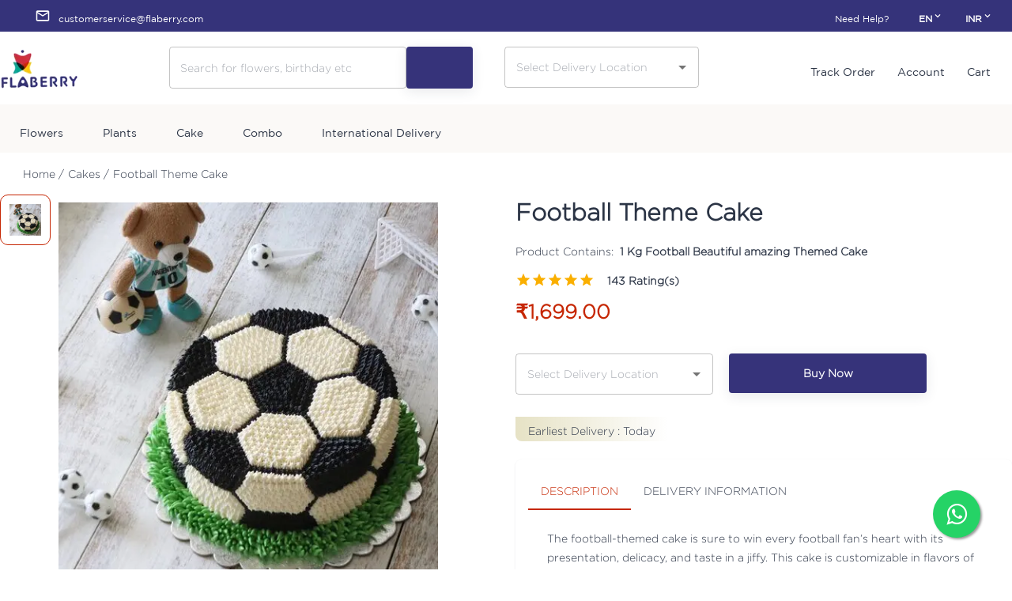

--- FILE ---
content_type: text/html; charset=utf-8
request_url: https://www.flaberry.com/product/football-theme-cake
body_size: 27484
content:
<!DOCTYPE html><html lang="en"><head><script>(function(w,i,g){w[g]=w[g]||[];if(typeof w[g].push=='function')w[g].push(i)})
(window,'GTM-WMNJJ6D','google_tags_first_party');</script><script>(function(w,d,s,l){w[l]=w[l]||[];(function(){w[l].push(arguments);})('set', 'developer_id.dY2E1Nz', true);
		var f=d.getElementsByTagName(s)[0],
		j=d.createElement(s);j.async=true;j.src='/8mb7/';
		f.parentNode.insertBefore(j,f);
		})(window,document,'script','dataLayer');</script><meta charSet="utf-8"/><title>Buy Football Theme Cake Online in India</title><meta name="description" content="Send Football Theme Cake online in India at the best price. ✔ Same Day Delivery ✔ Midnight Delivery ✔ 1 Day cancel refund ✔ Free Shipping
"/><link rel="preload" href="https://ik.imagekit.io/flaberry/PlayfairDisplay-VariableFont_wght_ajV4KLOH2U.ttf" as="font" type="font/ttf" crossorigin="anonymous"/><link rel="preload" href="https://ik.imagekit.io/flaberry/fonts/GothamBook_FxtrW_Q08x.ttf" as="font" type="font/ttf" crossorigin="anonymous"/><link rel="preload" href="https://ik.imagekit.io/flaberry/fonts/Gotham-Light_2spr_6Ijl.otf" as="font" type="font/otf" crossorigin="anonymous"/><link href="https://ik.imagekit.io/ptaeze036/fb/home/mobile/flogo-pmd_jpRD-hyaD.png" rel="icon"/><link rel="canonical" href="https://www.flaberry.com/product/football-theme-cake"/><meta name="robots" content="INDEX,FOLLOW"/><meta name="viewport" content="width=device-width,minimum-scale=1,initial-scale=1,user-scalable=no" class="next-head"/><script type="fa65b5236c263c0d67491864-text/javascript">(function(w,d,s,l,i){w[l]=w[l]||[];w[l].push({'gtm.start':
        new Date().getTime(),event:'gtm.js'});var f=d.getElementsByTagName(s)[0],
        j=d.createElement(s),dl=l!='dataLayer'?'&l='+l:'';j.async=true;j.src=
        'https://www.googletagmanager.com/gtm.js?id='+i+dl;f.parentNode.insertBefore(j,f);
        })(window,document,'script','dataLayer','GTM-WMNJJ6D');</script><meta name="next-head-count" content="12"/><link rel="preconnect" href="https://fonts.gstatic.com" crossorigin /><link rel="preconnect" href="/" crossorigin="anonymous"/><link rel="preload" href="/_next/static/css/43338dcd3b9702d1.css" as="style"/><link rel="stylesheet" href="/_next/static/css/43338dcd3b9702d1.css" data-n-g=""/><link rel="preload" href="/_next/static/css/9a0b3749870230b9.css" as="style"/><link rel="stylesheet" href="/_next/static/css/9a0b3749870230b9.css" data-n-p=""/><link rel="preload" href="/_next/static/css/e257a950304b50c2.css" as="style"/><link rel="stylesheet" href="/_next/static/css/e257a950304b50c2.css" data-n-p=""/><noscript data-n-css=""></noscript><script defer="" nomodule="" src="/_next/static/chunks/polyfills-c67a75d1b6f99dc8.js" type="fa65b5236c263c0d67491864-text/javascript"></script><script src="/_next/static/chunks/webpack-9bd3b60ac4c29b52.js" defer="" type="fa65b5236c263c0d67491864-text/javascript"></script><script src="/_next/static/chunks/framework-50116e63224baba2.js" defer="" type="fa65b5236c263c0d67491864-text/javascript"></script><script src="/_next/static/chunks/main-d3435d9ce096e6a4.js" defer="" type="fa65b5236c263c0d67491864-text/javascript"></script><script src="/_next/static/chunks/pages/_app-1346d50fcbacd0dd.js" defer="" type="fa65b5236c263c0d67491864-text/javascript"></script><script src="/_next/static/chunks/4072747d-f8137b0eb6be8020.js" defer="" type="fa65b5236c263c0d67491864-text/javascript"></script><script src="/_next/static/chunks/75fc9c18-4d59f40a6e1b3add.js" defer="" type="fa65b5236c263c0d67491864-text/javascript"></script><script src="/_next/static/chunks/2852872c-e41fa83aec2153e1.js" defer="" type="fa65b5236c263c0d67491864-text/javascript"></script><script src="/_next/static/chunks/106-488d1187b290cf1d.js" defer="" type="fa65b5236c263c0d67491864-text/javascript"></script><script src="/_next/static/chunks/515-dd44c1ba9400b167.js" defer="" type="fa65b5236c263c0d67491864-text/javascript"></script><script src="/_next/static/chunks/789-c54312b0f36f9c3a.js" defer="" type="fa65b5236c263c0d67491864-text/javascript"></script><script src="/_next/static/chunks/985-1cb2fefa6bbf57e7.js" defer="" type="fa65b5236c263c0d67491864-text/javascript"></script><script src="/_next/static/chunks/440-2408850eab477a1e.js" defer="" type="fa65b5236c263c0d67491864-text/javascript"></script><script src="/_next/static/chunks/346-df5295e3ac4518b0.js" defer="" type="fa65b5236c263c0d67491864-text/javascript"></script><script src="/_next/static/chunks/300-9d3f15df0f3845c4.js" defer="" type="fa65b5236c263c0d67491864-text/javascript"></script><script src="/_next/static/chunks/612-4294e1af722c0a20.js" defer="" type="fa65b5236c263c0d67491864-text/javascript"></script><script src="/_next/static/chunks/901-f2a00112e1747cea.js" defer="" type="fa65b5236c263c0d67491864-text/javascript"></script><script src="/_next/static/chunks/413-9ea81b53f4d26b47.js" defer="" type="fa65b5236c263c0d67491864-text/javascript"></script><script src="/_next/static/chunks/231-c5d3f33563dc4e3d.js" defer="" type="fa65b5236c263c0d67491864-text/javascript"></script><script src="/_next/static/chunks/204-d85c96926db71722.js" defer="" type="fa65b5236c263c0d67491864-text/javascript"></script><script src="/_next/static/chunks/pages/%5B...slug%5D-4f9995fc3110850d.js" defer="" type="fa65b5236c263c0d67491864-text/javascript"></script><script src="/_next/static/u1HsVP-nzv_ZgC6z3ZCIF/_buildManifest.js" defer="" type="fa65b5236c263c0d67491864-text/javascript"></script><script src="/_next/static/u1HsVP-nzv_ZgC6z3ZCIF/_ssgManifest.js" defer="" type="fa65b5236c263c0d67491864-text/javascript"></script><style data-href="https://fonts.googleapis.com/css?family=Roboto:400,700&display=swap">@font-face{font-family:'Roboto';font-style:normal;font-weight:400;font-stretch:normal;font-display:swap;src:url(https://fonts.gstatic.com/l/font?kit=KFOMCnqEu92Fr1ME7kSn66aGLdTylUAMQXC89YmC2DPNWubEbVmUiAw&skey=a0a0114a1dcab3ac&v=v50) format('woff')}@font-face{font-family:'Roboto';font-style:normal;font-weight:700;font-stretch:normal;font-display:swap;src:url(https://fonts.gstatic.com/l/font?kit=KFOMCnqEu92Fr1ME7kSn66aGLdTylUAMQXC89YmC2DPNWuYjalmUiAw&skey=a0a0114a1dcab3ac&v=v50) format('woff')}@font-face{font-family:'Roboto';font-style:normal;font-weight:400;font-stretch:100%;font-display:swap;src:url(https://fonts.gstatic.com/s/roboto/v50/KFO7CnqEu92Fr1ME7kSn66aGLdTylUAMa3GUBHMdazTgWw.woff2) format('woff2');unicode-range:U+0460-052F,U+1C80-1C8A,U+20B4,U+2DE0-2DFF,U+A640-A69F,U+FE2E-FE2F}@font-face{font-family:'Roboto';font-style:normal;font-weight:400;font-stretch:100%;font-display:swap;src:url(https://fonts.gstatic.com/s/roboto/v50/KFO7CnqEu92Fr1ME7kSn66aGLdTylUAMa3iUBHMdazTgWw.woff2) format('woff2');unicode-range:U+0301,U+0400-045F,U+0490-0491,U+04B0-04B1,U+2116}@font-face{font-family:'Roboto';font-style:normal;font-weight:400;font-stretch:100%;font-display:swap;src:url(https://fonts.gstatic.com/s/roboto/v50/KFO7CnqEu92Fr1ME7kSn66aGLdTylUAMa3CUBHMdazTgWw.woff2) format('woff2');unicode-range:U+1F00-1FFF}@font-face{font-family:'Roboto';font-style:normal;font-weight:400;font-stretch:100%;font-display:swap;src:url(https://fonts.gstatic.com/s/roboto/v50/KFO7CnqEu92Fr1ME7kSn66aGLdTylUAMa3-UBHMdazTgWw.woff2) format('woff2');unicode-range:U+0370-0377,U+037A-037F,U+0384-038A,U+038C,U+038E-03A1,U+03A3-03FF}@font-face{font-family:'Roboto';font-style:normal;font-weight:400;font-stretch:100%;font-display:swap;src:url(https://fonts.gstatic.com/s/roboto/v50/KFO7CnqEu92Fr1ME7kSn66aGLdTylUAMawCUBHMdazTgWw.woff2) format('woff2');unicode-range:U+0302-0303,U+0305,U+0307-0308,U+0310,U+0312,U+0315,U+031A,U+0326-0327,U+032C,U+032F-0330,U+0332-0333,U+0338,U+033A,U+0346,U+034D,U+0391-03A1,U+03A3-03A9,U+03B1-03C9,U+03D1,U+03D5-03D6,U+03F0-03F1,U+03F4-03F5,U+2016-2017,U+2034-2038,U+203C,U+2040,U+2043,U+2047,U+2050,U+2057,U+205F,U+2070-2071,U+2074-208E,U+2090-209C,U+20D0-20DC,U+20E1,U+20E5-20EF,U+2100-2112,U+2114-2115,U+2117-2121,U+2123-214F,U+2190,U+2192,U+2194-21AE,U+21B0-21E5,U+21F1-21F2,U+21F4-2211,U+2213-2214,U+2216-22FF,U+2308-230B,U+2310,U+2319,U+231C-2321,U+2336-237A,U+237C,U+2395,U+239B-23B7,U+23D0,U+23DC-23E1,U+2474-2475,U+25AF,U+25B3,U+25B7,U+25BD,U+25C1,U+25CA,U+25CC,U+25FB,U+266D-266F,U+27C0-27FF,U+2900-2AFF,U+2B0E-2B11,U+2B30-2B4C,U+2BFE,U+3030,U+FF5B,U+FF5D,U+1D400-1D7FF,U+1EE00-1EEFF}@font-face{font-family:'Roboto';font-style:normal;font-weight:400;font-stretch:100%;font-display:swap;src:url(https://fonts.gstatic.com/s/roboto/v50/KFO7CnqEu92Fr1ME7kSn66aGLdTylUAMaxKUBHMdazTgWw.woff2) format('woff2');unicode-range:U+0001-000C,U+000E-001F,U+007F-009F,U+20DD-20E0,U+20E2-20E4,U+2150-218F,U+2190,U+2192,U+2194-2199,U+21AF,U+21E6-21F0,U+21F3,U+2218-2219,U+2299,U+22C4-22C6,U+2300-243F,U+2440-244A,U+2460-24FF,U+25A0-27BF,U+2800-28FF,U+2921-2922,U+2981,U+29BF,U+29EB,U+2B00-2BFF,U+4DC0-4DFF,U+FFF9-FFFB,U+10140-1018E,U+10190-1019C,U+101A0,U+101D0-101FD,U+102E0-102FB,U+10E60-10E7E,U+1D2C0-1D2D3,U+1D2E0-1D37F,U+1F000-1F0FF,U+1F100-1F1AD,U+1F1E6-1F1FF,U+1F30D-1F30F,U+1F315,U+1F31C,U+1F31E,U+1F320-1F32C,U+1F336,U+1F378,U+1F37D,U+1F382,U+1F393-1F39F,U+1F3A7-1F3A8,U+1F3AC-1F3AF,U+1F3C2,U+1F3C4-1F3C6,U+1F3CA-1F3CE,U+1F3D4-1F3E0,U+1F3ED,U+1F3F1-1F3F3,U+1F3F5-1F3F7,U+1F408,U+1F415,U+1F41F,U+1F426,U+1F43F,U+1F441-1F442,U+1F444,U+1F446-1F449,U+1F44C-1F44E,U+1F453,U+1F46A,U+1F47D,U+1F4A3,U+1F4B0,U+1F4B3,U+1F4B9,U+1F4BB,U+1F4BF,U+1F4C8-1F4CB,U+1F4D6,U+1F4DA,U+1F4DF,U+1F4E3-1F4E6,U+1F4EA-1F4ED,U+1F4F7,U+1F4F9-1F4FB,U+1F4FD-1F4FE,U+1F503,U+1F507-1F50B,U+1F50D,U+1F512-1F513,U+1F53E-1F54A,U+1F54F-1F5FA,U+1F610,U+1F650-1F67F,U+1F687,U+1F68D,U+1F691,U+1F694,U+1F698,U+1F6AD,U+1F6B2,U+1F6B9-1F6BA,U+1F6BC,U+1F6C6-1F6CF,U+1F6D3-1F6D7,U+1F6E0-1F6EA,U+1F6F0-1F6F3,U+1F6F7-1F6FC,U+1F700-1F7FF,U+1F800-1F80B,U+1F810-1F847,U+1F850-1F859,U+1F860-1F887,U+1F890-1F8AD,U+1F8B0-1F8BB,U+1F8C0-1F8C1,U+1F900-1F90B,U+1F93B,U+1F946,U+1F984,U+1F996,U+1F9E9,U+1FA00-1FA6F,U+1FA70-1FA7C,U+1FA80-1FA89,U+1FA8F-1FAC6,U+1FACE-1FADC,U+1FADF-1FAE9,U+1FAF0-1FAF8,U+1FB00-1FBFF}@font-face{font-family:'Roboto';font-style:normal;font-weight:400;font-stretch:100%;font-display:swap;src:url(https://fonts.gstatic.com/s/roboto/v50/KFO7CnqEu92Fr1ME7kSn66aGLdTylUAMa3OUBHMdazTgWw.woff2) format('woff2');unicode-range:U+0102-0103,U+0110-0111,U+0128-0129,U+0168-0169,U+01A0-01A1,U+01AF-01B0,U+0300-0301,U+0303-0304,U+0308-0309,U+0323,U+0329,U+1EA0-1EF9,U+20AB}@font-face{font-family:'Roboto';font-style:normal;font-weight:400;font-stretch:100%;font-display:swap;src:url(https://fonts.gstatic.com/s/roboto/v50/KFO7CnqEu92Fr1ME7kSn66aGLdTylUAMa3KUBHMdazTgWw.woff2) format('woff2');unicode-range:U+0100-02BA,U+02BD-02C5,U+02C7-02CC,U+02CE-02D7,U+02DD-02FF,U+0304,U+0308,U+0329,U+1D00-1DBF,U+1E00-1E9F,U+1EF2-1EFF,U+2020,U+20A0-20AB,U+20AD-20C0,U+2113,U+2C60-2C7F,U+A720-A7FF}@font-face{font-family:'Roboto';font-style:normal;font-weight:400;font-stretch:100%;font-display:swap;src:url(https://fonts.gstatic.com/s/roboto/v50/KFO7CnqEu92Fr1ME7kSn66aGLdTylUAMa3yUBHMdazQ.woff2) format('woff2');unicode-range:U+0000-00FF,U+0131,U+0152-0153,U+02BB-02BC,U+02C6,U+02DA,U+02DC,U+0304,U+0308,U+0329,U+2000-206F,U+20AC,U+2122,U+2191,U+2193,U+2212,U+2215,U+FEFF,U+FFFD}@font-face{font-family:'Roboto';font-style:normal;font-weight:700;font-stretch:100%;font-display:swap;src:url(https://fonts.gstatic.com/s/roboto/v50/KFO7CnqEu92Fr1ME7kSn66aGLdTylUAMa3GUBHMdazTgWw.woff2) format('woff2');unicode-range:U+0460-052F,U+1C80-1C8A,U+20B4,U+2DE0-2DFF,U+A640-A69F,U+FE2E-FE2F}@font-face{font-family:'Roboto';font-style:normal;font-weight:700;font-stretch:100%;font-display:swap;src:url(https://fonts.gstatic.com/s/roboto/v50/KFO7CnqEu92Fr1ME7kSn66aGLdTylUAMa3iUBHMdazTgWw.woff2) format('woff2');unicode-range:U+0301,U+0400-045F,U+0490-0491,U+04B0-04B1,U+2116}@font-face{font-family:'Roboto';font-style:normal;font-weight:700;font-stretch:100%;font-display:swap;src:url(https://fonts.gstatic.com/s/roboto/v50/KFO7CnqEu92Fr1ME7kSn66aGLdTylUAMa3CUBHMdazTgWw.woff2) format('woff2');unicode-range:U+1F00-1FFF}@font-face{font-family:'Roboto';font-style:normal;font-weight:700;font-stretch:100%;font-display:swap;src:url(https://fonts.gstatic.com/s/roboto/v50/KFO7CnqEu92Fr1ME7kSn66aGLdTylUAMa3-UBHMdazTgWw.woff2) format('woff2');unicode-range:U+0370-0377,U+037A-037F,U+0384-038A,U+038C,U+038E-03A1,U+03A3-03FF}@font-face{font-family:'Roboto';font-style:normal;font-weight:700;font-stretch:100%;font-display:swap;src:url(https://fonts.gstatic.com/s/roboto/v50/KFO7CnqEu92Fr1ME7kSn66aGLdTylUAMawCUBHMdazTgWw.woff2) format('woff2');unicode-range:U+0302-0303,U+0305,U+0307-0308,U+0310,U+0312,U+0315,U+031A,U+0326-0327,U+032C,U+032F-0330,U+0332-0333,U+0338,U+033A,U+0346,U+034D,U+0391-03A1,U+03A3-03A9,U+03B1-03C9,U+03D1,U+03D5-03D6,U+03F0-03F1,U+03F4-03F5,U+2016-2017,U+2034-2038,U+203C,U+2040,U+2043,U+2047,U+2050,U+2057,U+205F,U+2070-2071,U+2074-208E,U+2090-209C,U+20D0-20DC,U+20E1,U+20E5-20EF,U+2100-2112,U+2114-2115,U+2117-2121,U+2123-214F,U+2190,U+2192,U+2194-21AE,U+21B0-21E5,U+21F1-21F2,U+21F4-2211,U+2213-2214,U+2216-22FF,U+2308-230B,U+2310,U+2319,U+231C-2321,U+2336-237A,U+237C,U+2395,U+239B-23B7,U+23D0,U+23DC-23E1,U+2474-2475,U+25AF,U+25B3,U+25B7,U+25BD,U+25C1,U+25CA,U+25CC,U+25FB,U+266D-266F,U+27C0-27FF,U+2900-2AFF,U+2B0E-2B11,U+2B30-2B4C,U+2BFE,U+3030,U+FF5B,U+FF5D,U+1D400-1D7FF,U+1EE00-1EEFF}@font-face{font-family:'Roboto';font-style:normal;font-weight:700;font-stretch:100%;font-display:swap;src:url(https://fonts.gstatic.com/s/roboto/v50/KFO7CnqEu92Fr1ME7kSn66aGLdTylUAMaxKUBHMdazTgWw.woff2) format('woff2');unicode-range:U+0001-000C,U+000E-001F,U+007F-009F,U+20DD-20E0,U+20E2-20E4,U+2150-218F,U+2190,U+2192,U+2194-2199,U+21AF,U+21E6-21F0,U+21F3,U+2218-2219,U+2299,U+22C4-22C6,U+2300-243F,U+2440-244A,U+2460-24FF,U+25A0-27BF,U+2800-28FF,U+2921-2922,U+2981,U+29BF,U+29EB,U+2B00-2BFF,U+4DC0-4DFF,U+FFF9-FFFB,U+10140-1018E,U+10190-1019C,U+101A0,U+101D0-101FD,U+102E0-102FB,U+10E60-10E7E,U+1D2C0-1D2D3,U+1D2E0-1D37F,U+1F000-1F0FF,U+1F100-1F1AD,U+1F1E6-1F1FF,U+1F30D-1F30F,U+1F315,U+1F31C,U+1F31E,U+1F320-1F32C,U+1F336,U+1F378,U+1F37D,U+1F382,U+1F393-1F39F,U+1F3A7-1F3A8,U+1F3AC-1F3AF,U+1F3C2,U+1F3C4-1F3C6,U+1F3CA-1F3CE,U+1F3D4-1F3E0,U+1F3ED,U+1F3F1-1F3F3,U+1F3F5-1F3F7,U+1F408,U+1F415,U+1F41F,U+1F426,U+1F43F,U+1F441-1F442,U+1F444,U+1F446-1F449,U+1F44C-1F44E,U+1F453,U+1F46A,U+1F47D,U+1F4A3,U+1F4B0,U+1F4B3,U+1F4B9,U+1F4BB,U+1F4BF,U+1F4C8-1F4CB,U+1F4D6,U+1F4DA,U+1F4DF,U+1F4E3-1F4E6,U+1F4EA-1F4ED,U+1F4F7,U+1F4F9-1F4FB,U+1F4FD-1F4FE,U+1F503,U+1F507-1F50B,U+1F50D,U+1F512-1F513,U+1F53E-1F54A,U+1F54F-1F5FA,U+1F610,U+1F650-1F67F,U+1F687,U+1F68D,U+1F691,U+1F694,U+1F698,U+1F6AD,U+1F6B2,U+1F6B9-1F6BA,U+1F6BC,U+1F6C6-1F6CF,U+1F6D3-1F6D7,U+1F6E0-1F6EA,U+1F6F0-1F6F3,U+1F6F7-1F6FC,U+1F700-1F7FF,U+1F800-1F80B,U+1F810-1F847,U+1F850-1F859,U+1F860-1F887,U+1F890-1F8AD,U+1F8B0-1F8BB,U+1F8C0-1F8C1,U+1F900-1F90B,U+1F93B,U+1F946,U+1F984,U+1F996,U+1F9E9,U+1FA00-1FA6F,U+1FA70-1FA7C,U+1FA80-1FA89,U+1FA8F-1FAC6,U+1FACE-1FADC,U+1FADF-1FAE9,U+1FAF0-1FAF8,U+1FB00-1FBFF}@font-face{font-family:'Roboto';font-style:normal;font-weight:700;font-stretch:100%;font-display:swap;src:url(https://fonts.gstatic.com/s/roboto/v50/KFO7CnqEu92Fr1ME7kSn66aGLdTylUAMa3OUBHMdazTgWw.woff2) format('woff2');unicode-range:U+0102-0103,U+0110-0111,U+0128-0129,U+0168-0169,U+01A0-01A1,U+01AF-01B0,U+0300-0301,U+0303-0304,U+0308-0309,U+0323,U+0329,U+1EA0-1EF9,U+20AB}@font-face{font-family:'Roboto';font-style:normal;font-weight:700;font-stretch:100%;font-display:swap;src:url(https://fonts.gstatic.com/s/roboto/v50/KFO7CnqEu92Fr1ME7kSn66aGLdTylUAMa3KUBHMdazTgWw.woff2) format('woff2');unicode-range:U+0100-02BA,U+02BD-02C5,U+02C7-02CC,U+02CE-02D7,U+02DD-02FF,U+0304,U+0308,U+0329,U+1D00-1DBF,U+1E00-1E9F,U+1EF2-1EFF,U+2020,U+20A0-20AB,U+20AD-20C0,U+2113,U+2C60-2C7F,U+A720-A7FF}@font-face{font-family:'Roboto';font-style:normal;font-weight:700;font-stretch:100%;font-display:swap;src:url(https://fonts.gstatic.com/s/roboto/v50/KFO7CnqEu92Fr1ME7kSn66aGLdTylUAMa3yUBHMdazQ.woff2) format('woff2');unicode-range:U+0000-00FF,U+0131,U+0152-0153,U+02BB-02BC,U+02C6,U+02DA,U+02DC,U+0304,U+0308,U+0329,U+2000-206F,U+20AC,U+2122,U+2191,U+2193,U+2212,U+2215,U+FEFF,U+FFFD}</style></head><body><noscript><iframe src="https://www.googletagmanager.com/ns.html?id=GTM-WMNJJ6D"
height="0" width="0" style="display:none;visibility:hidden"></iframe></noscript><div id="__next"><style data-emotion="css-global ipw8bn">html{-webkit-font-smoothing:antialiased;-moz-osx-font-smoothing:grayscale;box-sizing:border-box;-webkit-text-size-adjust:100%;}*,*::before,*::after{box-sizing:inherit;}strong,b{font-weight:700;}body{margin:0;color:#2B3445;font-size:14px;font-family:Gotham-Light;font-weight:400;line-height:1.5;background-color:#FFFFFF;}@media print{body{background-color:#fff;}}body::backdrop{background-color:#FFFFFF;}html{scroll-behavior:smooth;}p{line-height:1.75;}button{font-family:Gotham-Light;font-size:14px;}.MuiRating-sizeSmall{font-size:20px;}a{-webkit-text-decoration:none;text-decoration:none;color:inherit;}ul{margin:0;padding:0;list-style:none;}#nprogress .bar{overflow:hidden;height:3px!important;z-index:99999999!important;background:#c62704!important;}</style><style data-emotion="css 17to3rd">.css-17to3rd{font-size:12px;height:40px;background:#35337a;color:#fff;}.css-17to3rd .topbarLeft .logo{display:none;}.css-17to3rd .topbarLeft .title{margin-left:10px;}@media only screen and (max-width: 900px){.css-17to3rd .topbarLeft .logo{display:block;}.css-17to3rd .topbarLeft>*:not(.logo){display:none;}}.css-17to3rd .topbarRight .link{padding-right:30px;color:#fff;}@media only screen and (max-width: 900px){.css-17to3rd .topbarRight .link{display:none;}}.css-17to3rd .menuItem{min-width:100px;}.css-17to3rd .marginRight{margin-right:1.25rem;}.css-17to3rd .handler{height:40px;}.css-17to3rd .smallRoundedImage{height:15px;width:25px;border-radius:2px;}.css-17to3rd .menuTitle{font-size:12px;margin-left:0.5rem;font-weight:600;}</style><style data-emotion="css j9sjd5">.css-j9sjd5{font-size:12px;height:40px;background:#35337a;color:#fff;}.css-j9sjd5 .topbarLeft .logo{display:none;}.css-j9sjd5 .topbarLeft .title{margin-left:10px;}@media only screen and (max-width: 900px){.css-j9sjd5 .topbarLeft .logo{display:block;}.css-j9sjd5 .topbarLeft>*:not(.logo){display:none;}}.css-j9sjd5 .topbarRight .link{padding-right:30px;color:#fff;}@media only screen and (max-width: 900px){.css-j9sjd5 .topbarRight .link{display:none;}}.css-j9sjd5 .menuItem{min-width:100px;}.css-j9sjd5 .marginRight{margin-right:1.25rem;}.css-j9sjd5 .handler{height:40px;}.css-j9sjd5 .smallRoundedImage{height:15px;width:25px;border-radius:2px;}.css-j9sjd5 .menuTitle{font-size:12px;margin-left:0.5rem;font-weight:600;}</style><div class="MuiBox-root css-j9sjd5"><style data-emotion="css 5ab9pk">.css-5ab9pk{width:100%;margin-left:auto;box-sizing:border-box;margin-right:auto;display:block;padding-left:16px;padding-right:16px;height:100%;display:-webkit-box;display:-webkit-flex;display:-ms-flexbox;display:flex;-webkit-align-items:center;-webkit-box-align:center;-ms-flex-align:center;align-items:center;-webkit-box-pack:justify;-webkit-justify-content:space-between;justify-content:space-between;}@media (min-width:600px){.css-5ab9pk{padding-left:24px;padding-right:24px;}}@media (min-width:1280px){.css-5ab9pk{max-width:1280px;}}</style><div class="MuiContainer-root MuiContainer-maxWidthLg css-5ab9pk"><style data-emotion="css 70qvj9">.css-70qvj9{display:-webkit-box;display:-webkit-flex;display:-ms-flexbox;display:flex;-webkit-align-items:center;-webkit-box-align:center;-ms-flex-align:center;align-items:center;}</style><div class="topbarLeft MuiBox-root css-70qvj9"><style data-emotion="css 1g18a13">.css-1g18a13{display:-webkit-box;display:-webkit-flex;display:-ms-flexbox;display:flex;-webkit-align-items:center;-webkit-box-align:center;-ms-flex-align:center;align-items:center;margin-left:20px;}</style><div class="MuiBox-root css-1g18a13"><style data-emotion="css 18zfaoc">.css-18zfaoc{-webkit-user-select:none;-moz-user-select:none;-ms-user-select:none;user-select:none;width:1em;height:1em;display:inline-block;fill:currentColor;-webkit-flex-shrink:0;-ms-flex-negative:0;flex-shrink:0;-webkit-transition:fill 200ms cubic-bezier(0.4, 0, 0.2, 1) 0ms;transition:fill 200ms cubic-bezier(0.4, 0, 0.2, 1) 0ms;font-size:1.25rem;}.css-18zfaoc .secondary{opacity:0.4;}</style><svg class="MuiSvgIcon-root MuiSvgIcon-fontSizeSmall css-18zfaoc" focusable="false" aria-hidden="true" viewBox="0 0 24 24" data-testid="MailOutlineIcon"><path d="M20 4H4c-1.1 0-1.99.9-1.99 2L2 18c0 1.1.9 2 2 2h16c1.1 0 2-.9 2-2V6c0-1.1-.9-2-2-2zm0 14H4V8l8 5 8-5v10zm-8-7L4 6h16l-8 5z"></path></svg><style data-emotion="css 1v66luy">.css-1v66luy{text-transform:none;white-space:normal;}</style><style data-emotion="css 1bf45cc">.css-1bf45cc{line-height:1.5;font-family:Gotham;text-transform:none;white-space:normal;}</style><span class="title mt-2 MuiBox-root css-1bf45cc"><a href="/cdn-cgi/l/email-protection" class="__cf_email__" data-cfemail="fa998f898e95979f88899f888c93999fba9c969b989f888883d4999597">[email&#160;protected]</a></span></div></div><style data-emotion="css mgpuv0">.css-mgpuv0{display:-webkit-box;display:-webkit-flex;display:-ms-flexbox;display:flex;font-family:Gotham;-webkit-align-items:center;-webkit-box-align:center;-ms-flex-align:center;align-items:center;}</style><div class="topbarRight MuiBox-root css-mgpuv0"><a class="link mt-2" href="/help">Need Help?</a><style data-emotion="css 1b47e06">.css-1b47e06{display:-webkit-inline-box;display:-webkit-inline-flex;display:-ms-inline-flexbox;display:inline-flex;-webkit-align-items:center;-webkit-box-align:center;-ms-flex-align:center;align-items:center;-webkit-box-pack:center;-ms-flex-pack:center;-webkit-justify-content:center;justify-content:center;position:relative;box-sizing:border-box;-webkit-tap-highlight-color:transparent;background-color:transparent;outline:0;border:0;margin:0;border-radius:0;padding:0;cursor:pointer;-webkit-user-select:none;-moz-user-select:none;-ms-user-select:none;user-select:none;vertical-align:middle;-moz-appearance:none;-webkit-appearance:none;-webkit-text-decoration:none;text-decoration:none;color:inherit;}.css-1b47e06::-moz-focus-inner{border-style:none;}.css-1b47e06.Mui-disabled{pointer-events:none;cursor:default;}@media print{.css-1b47e06{-webkit-print-color-adjust:exact;color-adjust:exact;}}</style><button class="MuiButtonBase-root handler marginRight css-1b47e06" tabindex="0" type="button"><span class="menuTitle mt-2 MuiBox-root css-1bf45cc">EN</span><style data-emotion="css 3pqzyq">.css-3pqzyq{-webkit-user-select:none;-moz-user-select:none;-ms-user-select:none;user-select:none;width:1em;height:1em;display:inline-block;fill:currentColor;-webkit-flex-shrink:0;-ms-flex-negative:0;flex-shrink:0;-webkit-transition:fill 200ms cubic-bezier(0.4, 0, 0.2, 1) 0ms;transition:fill 200ms cubic-bezier(0.4, 0, 0.2, 1) 0ms;font-size:inherit;}.css-3pqzyq .secondary{opacity:0.4;}</style><svg class="MuiSvgIcon-root MuiSvgIcon-fontSizeInherit css-3pqzyq" focusable="false" aria-hidden="true" viewBox="0 0 24 24" data-testid="ExpandMoreIcon"><path d="M16.59 8.59 12 13.17 7.41 8.59 6 10l6 6 6-6z"></path></svg></button><button class="MuiButtonBase-root handler css-1b47e06" tabindex="0" type="button"><span class="menuTitle mt-2 MuiBox-root css-1bf45cc">INR</span><svg class="MuiSvgIcon-root MuiSvgIcon-fontSizeInherit css-3pqzyq" focusable="false" aria-hidden="true" viewBox="0 0 24 24" data-testid="ExpandMoreIcon"><path d="M16.59 8.59 12 13.17 7.41 8.59 6 10l6 6 6-6z"></path></svg></button></div></div></div><div class="lorada-page-content header_simple_header page-full-layout lorada-ajax-shop-on"><div class="main-header advanced_logo_center header-boxed-width header-color-scheme-default mobile-layout-logo_center"><div class="header-container"><header><nav class="header-wrapper"><a href="/"><div class="site-logo"><span data-event="Banner Clicks" data-category="Banner Clicks" data-action="BANNER_CLICK" data-label="HOME"><img alt="Flaberry Logo" srcSet="/_next/image?url=https%3A%2F%2Fik.imagekit.io%2Fptaeze036%2Ffb%2Fhome%2Fmobile%2Fflaberry-logo.png&amp;w=128&amp;q=75 1x, /_next/image?url=https%3A%2F%2Fik.imagekit.io%2Fptaeze036%2Ffb%2Fhome%2Fmobile%2Fflaberry-logo.png&amp;w=256&amp;q=75 2x" src="/_next/image?url=https%3A%2F%2Fik.imagekit.io%2Fptaeze036%2Ffb%2Fhome%2Fmobile%2Fflaberry-logo.png&amp;w=256&amp;q=75" width="100" height="60" decoding="async" data-nimg="1" loading="lazy" style="color:transparent"/></span></div></a><div class="header-widget"><div class="flex br-0"><form class="flex mr-10" action="/search" method="get"><style data-emotion="css 1jevxps">.css-1jevxps{height:58;border:0px solid;width:300px;}</style><style data-emotion="css vylbxs">.css-vylbxs{display:-webkit-inline-box;display:-webkit-inline-flex;display:-ms-inline-flexbox;display:inline-flex;-webkit-flex-direction:column;-ms-flex-direction:column;flex-direction:column;position:relative;min-width:0;padding:0;margin:0;border:0;vertical-align:top;width:100%;height:58;border:0px solid;width:300px;}</style><div class="MuiFormControl-root MuiFormControl-fullWidth MuiTextField-root css-vylbxs"><style data-emotion="css-global 1prfaxn">@-webkit-keyframes mui-auto-fill{from{display:block;}}@keyframes mui-auto-fill{from{display:block;}}@-webkit-keyframes mui-auto-fill-cancel{from{display:block;}}@keyframes mui-auto-fill-cancel{from{display:block;}}</style><style data-emotion="css 9iygkn">.css-9iygkn{font-size:14px;font-family:Gotham-Light;font-weight:400;line-height:1.4375em;color:#2B3445;box-sizing:border-box;position:relative;cursor:text;display:-webkit-inline-box;display:-webkit-inline-flex;display:-ms-inline-flexbox;display:inline-flex;-webkit-align-items:center;-webkit-box-align:center;-ms-flex-align:center;align-items:center;width:100%;position:relative;border-radius:4px;}.css-9iygkn.Mui-disabled{color:#DAE1E7;cursor:default;}.css-9iygkn:hover .MuiOutlinedInput-notchedOutline{border-color:#2B3445;}@media (hover: none){.css-9iygkn:hover .MuiOutlinedInput-notchedOutline{border-color:rgba(0, 0, 0, 0.23);}}.css-9iygkn.Mui-focused .MuiOutlinedInput-notchedOutline{border-color:#c62704;border-width:2px;}.css-9iygkn.Mui-error .MuiOutlinedInput-notchedOutline{border-color:#E94560;}.css-9iygkn.Mui-disabled .MuiOutlinedInput-notchedOutline{border-color:rgba(0, 0, 0, 0.26);}</style><div class="MuiInputBase-root MuiOutlinedInput-root MuiInputBase-colorPrimary MuiInputBase-fullWidth MuiInputBase-formControl css-9iygkn"><style data-emotion="css 9q7mxj">.css-9q7mxj{font:inherit;letter-spacing:inherit;color:currentColor;padding:4px 0 5px;border:0;box-sizing:content-box;background:none;height:1.4375em;margin:0;-webkit-tap-highlight-color:transparent;display:block;min-width:0;width:100%;-webkit-animation-name:mui-auto-fill-cancel;animation-name:mui-auto-fill-cancel;-webkit-animation-duration:10ms;animation-duration:10ms;padding:16.5px 14px;}.css-9q7mxj::-webkit-input-placeholder{color:currentColor;opacity:0.42;-webkit-transition:opacity 200ms cubic-bezier(0.4, 0, 0.2, 1) 0ms;transition:opacity 200ms cubic-bezier(0.4, 0, 0.2, 1) 0ms;}.css-9q7mxj::-moz-placeholder{color:currentColor;opacity:0.42;-webkit-transition:opacity 200ms cubic-bezier(0.4, 0, 0.2, 1) 0ms;transition:opacity 200ms cubic-bezier(0.4, 0, 0.2, 1) 0ms;}.css-9q7mxj:-ms-input-placeholder{color:currentColor;opacity:0.42;-webkit-transition:opacity 200ms cubic-bezier(0.4, 0, 0.2, 1) 0ms;transition:opacity 200ms cubic-bezier(0.4, 0, 0.2, 1) 0ms;}.css-9q7mxj::-ms-input-placeholder{color:currentColor;opacity:0.42;-webkit-transition:opacity 200ms cubic-bezier(0.4, 0, 0.2, 1) 0ms;transition:opacity 200ms cubic-bezier(0.4, 0, 0.2, 1) 0ms;}.css-9q7mxj:focus{outline:0;}.css-9q7mxj:invalid{box-shadow:none;}.css-9q7mxj::-webkit-search-decoration{-webkit-appearance:none;}label[data-shrink=false]+.MuiInputBase-formControl .css-9q7mxj::-webkit-input-placeholder{opacity:0!important;}label[data-shrink=false]+.MuiInputBase-formControl .css-9q7mxj::-moz-placeholder{opacity:0!important;}label[data-shrink=false]+.MuiInputBase-formControl .css-9q7mxj:-ms-input-placeholder{opacity:0!important;}label[data-shrink=false]+.MuiInputBase-formControl .css-9q7mxj::-ms-input-placeholder{opacity:0!important;}label[data-shrink=false]+.MuiInputBase-formControl .css-9q7mxj:focus::-webkit-input-placeholder{opacity:0.42;}label[data-shrink=false]+.MuiInputBase-formControl .css-9q7mxj:focus::-moz-placeholder{opacity:0.42;}label[data-shrink=false]+.MuiInputBase-formControl .css-9q7mxj:focus:-ms-input-placeholder{opacity:0.42;}label[data-shrink=false]+.MuiInputBase-formControl .css-9q7mxj:focus::-ms-input-placeholder{opacity:0.42;}.css-9q7mxj.Mui-disabled{opacity:1;-webkit-text-fill-color:#DAE1E7;}.css-9q7mxj:-webkit-autofill{-webkit-animation-duration:5000s;animation-duration:5000s;-webkit-animation-name:mui-auto-fill;animation-name:mui-auto-fill;}.css-9q7mxj:-webkit-autofill{border-radius:inherit;}</style><input aria-invalid="false" autoComplete="off" id=":Rakkdm:" name="q" placeholder="Search for flowers, birthday etc" type="text" class="MuiInputBase-input MuiOutlinedInput-input css-9q7mxj"/><style data-emotion="css 19w1uun">.css-19w1uun{border-color:rgba(0, 0, 0, 0.23);}</style><style data-emotion="css igs3ac">.css-igs3ac{text-align:left;position:absolute;bottom:0;right:0;top:-5px;left:0;margin:0;padding:0 8px;pointer-events:none;border-radius:inherit;border-style:solid;border-width:1px;overflow:hidden;min-width:0%;border-color:rgba(0, 0, 0, 0.23);}</style><fieldset aria-hidden="true" class="MuiOutlinedInput-notchedOutline css-igs3ac"><style data-emotion="css ihdtdm">.css-ihdtdm{float:unset;width:auto;overflow:hidden;padding:0;line-height:11px;-webkit-transition:width 150ms cubic-bezier(0.0, 0, 0.2, 1) 0ms;transition:width 150ms cubic-bezier(0.0, 0, 0.2, 1) 0ms;}</style><legend class="css-ihdtdm"><span class="notranslate">​</span></legend></fieldset></div></div><style data-emotion="css 1pltgmj">.css-1pltgmj{font-family:Gotham-Light;font-weight:500;font-size:0.9375rem;line-height:1.75;text-transform:uppercase;min-width:64px;padding:8px 22px;border-radius:4px;-webkit-transition:background-color 250ms cubic-bezier(0.4, 0, 0.2, 1) 0ms,box-shadow 250ms cubic-bezier(0.4, 0, 0.2, 1) 0ms,border-color 250ms cubic-bezier(0.4, 0, 0.2, 1) 0ms,color 250ms cubic-bezier(0.4, 0, 0.2, 1) 0ms;transition:background-color 250ms cubic-bezier(0.4, 0, 0.2, 1) 0ms,box-shadow 250ms cubic-bezier(0.4, 0, 0.2, 1) 0ms,border-color 250ms cubic-bezier(0.4, 0, 0.2, 1) 0ms,color 250ms cubic-bezier(0.4, 0, 0.2, 1) 0ms;color:inherit;background-color:#E3E9EF;box-shadow:0px 4px 16px rgba(43, 52, 69, 0.1);border-color:currentColor;min-width:0;min-height:0;font-weight:600;text-transform:capitalize;padding:.6rem 2.5rem;}.css-1pltgmj:hover{-webkit-text-decoration:none;text-decoration:none;background-color:#f5f5f5;box-shadow:0px 0px 28px rgba(3, 0, 71, 0.01);}@media (hover: none){.css-1pltgmj:hover{box-shadow:0px 4px 16px rgba(43, 52, 69, 0.1);background-color:#E3E9EF;}}.css-1pltgmj:active{box-shadow:0px 5px 5px -3px rgba(0,0,0,0.2),0px 8px 10px 1px rgba(0,0,0,0.14),0px 3px 14px 2px rgba(0,0,0,0.12);}.css-1pltgmj.Mui-focusVisible{box-shadow:0px 3px 5px -1px rgba(0,0,0,0.2),0px 6px 10px 0px rgba(0,0,0,0.14),0px 1px 18px 0px rgba(0,0,0,0.12);}.css-1pltgmj.Mui-disabled{color:rgba(0, 0, 0, 0.26);box-shadow:none;background-color:rgba(0, 0, 0, 0.12);}</style><style data-emotion="css 1jmxcj7">.css-1jmxcj7{display:-webkit-inline-box;display:-webkit-inline-flex;display:-ms-inline-flexbox;display:inline-flex;-webkit-align-items:center;-webkit-box-align:center;-ms-flex-align:center;align-items:center;-webkit-box-pack:center;-ms-flex-pack:center;-webkit-justify-content:center;justify-content:center;position:relative;box-sizing:border-box;-webkit-tap-highlight-color:transparent;background-color:transparent;outline:0;border:0;margin:0;border-radius:0;padding:0;cursor:pointer;-webkit-user-select:none;-moz-user-select:none;-ms-user-select:none;user-select:none;vertical-align:middle;-moz-appearance:none;-webkit-appearance:none;-webkit-text-decoration:none;text-decoration:none;color:inherit;font-family:Gotham-Light;font-weight:500;font-size:0.9375rem;line-height:1.75;text-transform:uppercase;min-width:64px;padding:8px 22px;border-radius:4px;-webkit-transition:background-color 250ms cubic-bezier(0.4, 0, 0.2, 1) 0ms,box-shadow 250ms cubic-bezier(0.4, 0, 0.2, 1) 0ms,border-color 250ms cubic-bezier(0.4, 0, 0.2, 1) 0ms,color 250ms cubic-bezier(0.4, 0, 0.2, 1) 0ms;transition:background-color 250ms cubic-bezier(0.4, 0, 0.2, 1) 0ms,box-shadow 250ms cubic-bezier(0.4, 0, 0.2, 1) 0ms,border-color 250ms cubic-bezier(0.4, 0, 0.2, 1) 0ms,color 250ms cubic-bezier(0.4, 0, 0.2, 1) 0ms;color:inherit;background-color:#E3E9EF;box-shadow:0px 4px 16px rgba(43, 52, 69, 0.1);border-color:currentColor;min-width:0;min-height:0;font-weight:600;text-transform:capitalize;padding:.6rem 2.5rem;}.css-1jmxcj7::-moz-focus-inner{border-style:none;}.css-1jmxcj7.Mui-disabled{pointer-events:none;cursor:default;}@media print{.css-1jmxcj7{-webkit-print-color-adjust:exact;color-adjust:exact;}}.css-1jmxcj7:hover{-webkit-text-decoration:none;text-decoration:none;background-color:#f5f5f5;box-shadow:0px 0px 28px rgba(3, 0, 71, 0.01);}@media (hover: none){.css-1jmxcj7:hover{box-shadow:0px 4px 16px rgba(43, 52, 69, 0.1);background-color:#E3E9EF;}}.css-1jmxcj7:active{box-shadow:0px 5px 5px -3px rgba(0,0,0,0.2),0px 8px 10px 1px rgba(0,0,0,0.14),0px 3px 14px 2px rgba(0,0,0,0.12);}.css-1jmxcj7.Mui-focusVisible{box-shadow:0px 3px 5px -1px rgba(0,0,0,0.2),0px 6px 10px 0px rgba(0,0,0,0.14),0px 1px 18px 0px rgba(0,0,0,0.12);}.css-1jmxcj7.Mui-disabled{color:rgba(0, 0, 0, 0.26);box-shadow:none;background-color:rgba(0, 0, 0, 0.12);}</style><button class="MuiButtonBase-root MuiButton-root MuiButton-contained MuiButton-containedInherit MuiButton-sizeLarge MuiButton-containedSizeLarge MuiButton-colorInherit MuiButton-root MuiButton-contained MuiButton-containedInherit MuiButton-sizeLarge MuiButton-containedSizeLarge MuiButton-colorInherit -ml-10 -mt-1 search css-1jmxcj7" tabindex="0" type="submit"><style data-emotion="css coclz">.css-coclz{display:inherit;margin-right:8px;margin-left:-4px;}.css-coclz>*:nth-of-type(1){font-size:22px;}</style><span class="MuiButton-startIcon MuiButton-iconSizeLarge css-coclz"><span></span></span></button></form><style data-emotion="css lq8xs5">.css-lq8xs5{width:250px;}.css-lq8xs5.Mui-focused .MuiAutocomplete-clearIndicator{visibility:visible;}@media (pointer: fine){.css-lq8xs5:hover .MuiAutocomplete-clearIndicator{visibility:visible;}}.css-lq8xs5 .MuiAutocomplete-tag{margin:3px;max-width:calc(100% - 6px);}.css-lq8xs5 .MuiAutocomplete-inputRoot{-webkit-box-flex-wrap:wrap;-webkit-flex-wrap:wrap;-ms-flex-wrap:wrap;flex-wrap:wrap;}.MuiAutocomplete-hasPopupIcon.css-lq8xs5 .MuiAutocomplete-inputRoot,.MuiAutocomplete-hasClearIcon.css-lq8xs5 .MuiAutocomplete-inputRoot{padding-right:30px;}.MuiAutocomplete-hasPopupIcon.MuiAutocomplete-hasClearIcon.css-lq8xs5 .MuiAutocomplete-inputRoot{padding-right:56px;}.css-lq8xs5 .MuiAutocomplete-inputRoot .MuiAutocomplete-input{width:0;min-width:30px;}.css-lq8xs5 .MuiInput-root{padding-bottom:1px;}.css-lq8xs5 .MuiInput-root .MuiInput-input{padding:4px 4px 4px 0px;}.css-lq8xs5 .MuiInput-root.MuiInputBase-sizeSmall .MuiInput-input{padding:2px 4px 3px 0;}.css-lq8xs5 .MuiOutlinedInput-root{padding:9px;}.MuiAutocomplete-hasPopupIcon.css-lq8xs5 .MuiOutlinedInput-root,.MuiAutocomplete-hasClearIcon.css-lq8xs5 .MuiOutlinedInput-root{padding-right:39px;}.MuiAutocomplete-hasPopupIcon.MuiAutocomplete-hasClearIcon.css-lq8xs5 .MuiOutlinedInput-root{padding-right:65px;}.css-lq8xs5 .MuiOutlinedInput-root .MuiAutocomplete-input{padding:7.5px 4px 7.5px 6px;}.css-lq8xs5 .MuiOutlinedInput-root .MuiAutocomplete-endAdornment{right:9px;}.css-lq8xs5 .MuiOutlinedInput-root.MuiInputBase-sizeSmall{padding-top:6px;padding-bottom:6px;padding-left:6px;}.css-lq8xs5 .MuiOutlinedInput-root.MuiInputBase-sizeSmall .MuiAutocomplete-input{padding:2.5px 4px 2.5px 6px;}.css-lq8xs5 .MuiFilledInput-root{padding-top:19px;padding-left:8px;}.MuiAutocomplete-hasPopupIcon.css-lq8xs5 .MuiFilledInput-root,.MuiAutocomplete-hasClearIcon.css-lq8xs5 .MuiFilledInput-root{padding-right:39px;}.MuiAutocomplete-hasPopupIcon.MuiAutocomplete-hasClearIcon.css-lq8xs5 .MuiFilledInput-root{padding-right:65px;}.css-lq8xs5 .MuiFilledInput-root .MuiFilledInput-input{padding:7px 4px;}.css-lq8xs5 .MuiFilledInput-root .MuiAutocomplete-endAdornment{right:9px;}.css-lq8xs5 .MuiFilledInput-root.MuiInputBase-sizeSmall{padding-bottom:1px;}.css-lq8xs5 .MuiFilledInput-root.MuiInputBase-sizeSmall .MuiFilledInput-input{padding:2.5px 4px;}.css-lq8xs5 .MuiInputBase-hiddenLabel{padding-top:8px;}.css-lq8xs5 .MuiAutocomplete-input{-webkit-box-flex:1;-webkit-flex-grow:1;-ms-flex-positive:1;flex-grow:1;text-overflow:ellipsis;opacity:1;}</style><div class="MuiAutocomplete-root MuiAutocomplete-hasPopupIcon css-lq8xs5" aria-label="Please enter city"><style data-emotion="css feqhe6">.css-feqhe6{display:-webkit-inline-box;display:-webkit-inline-flex;display:-ms-inline-flexbox;display:inline-flex;-webkit-flex-direction:column;-ms-flex-direction:column;flex-direction:column;position:relative;min-width:0;padding:0;margin:0;border:0;vertical-align:top;width:100%;}</style><div class="MuiFormControl-root MuiFormControl-fullWidth MuiTextField-root css-feqhe6"><style data-emotion="css-global 1prfaxn">@-webkit-keyframes mui-auto-fill{from{display:block;}}@keyframes mui-auto-fill{from{display:block;}}@-webkit-keyframes mui-auto-fill-cancel{from{display:block;}}@keyframes mui-auto-fill-cancel{from{display:block;}}</style><style data-emotion="css 1vs6ohg">.css-1vs6ohg{font-size:14px;font-family:Gotham-Light;font-weight:400;line-height:1.4375em;color:#2B3445;box-sizing:border-box;position:relative;cursor:text;display:-webkit-inline-box;display:-webkit-inline-flex;display:-ms-inline-flexbox;display:inline-flex;-webkit-align-items:center;-webkit-box-align:center;-ms-flex-align:center;align-items:center;width:100%;position:relative;border-radius:4px;padding-right:14px;}.css-1vs6ohg.Mui-disabled{color:#DAE1E7;cursor:default;}.css-1vs6ohg:hover .MuiOutlinedInput-notchedOutline{border-color:#2B3445;}@media (hover: none){.css-1vs6ohg:hover .MuiOutlinedInput-notchedOutline{border-color:rgba(0, 0, 0, 0.23);}}.css-1vs6ohg.Mui-focused .MuiOutlinedInput-notchedOutline{border-color:#c62704;border-width:2px;}.css-1vs6ohg.Mui-error .MuiOutlinedInput-notchedOutline{border-color:#E94560;}.css-1vs6ohg.Mui-disabled .MuiOutlinedInput-notchedOutline{border-color:rgba(0, 0, 0, 0.26);}</style><div class="MuiInputBase-root MuiOutlinedInput-root MuiInputBase-colorPrimary MuiInputBase-fullWidth MuiInputBase-formControl MuiInputBase-adornedEnd MuiInputBase-hiddenLabel MuiAutocomplete-inputRoot css-1vs6ohg"><style data-emotion="css 1dqkl76">.css-1dqkl76{font:inherit;letter-spacing:inherit;color:currentColor;padding:4px 0 5px;border:0;box-sizing:content-box;background:none;height:1.4375em;margin:0;-webkit-tap-highlight-color:transparent;display:block;min-width:0;width:100%;-webkit-animation-name:mui-auto-fill-cancel;animation-name:mui-auto-fill-cancel;-webkit-animation-duration:10ms;animation-duration:10ms;padding:16.5px 14px;padding-right:0;}.css-1dqkl76::-webkit-input-placeholder{color:currentColor;opacity:0.42;-webkit-transition:opacity 200ms cubic-bezier(0.4, 0, 0.2, 1) 0ms;transition:opacity 200ms cubic-bezier(0.4, 0, 0.2, 1) 0ms;}.css-1dqkl76::-moz-placeholder{color:currentColor;opacity:0.42;-webkit-transition:opacity 200ms cubic-bezier(0.4, 0, 0.2, 1) 0ms;transition:opacity 200ms cubic-bezier(0.4, 0, 0.2, 1) 0ms;}.css-1dqkl76:-ms-input-placeholder{color:currentColor;opacity:0.42;-webkit-transition:opacity 200ms cubic-bezier(0.4, 0, 0.2, 1) 0ms;transition:opacity 200ms cubic-bezier(0.4, 0, 0.2, 1) 0ms;}.css-1dqkl76::-ms-input-placeholder{color:currentColor;opacity:0.42;-webkit-transition:opacity 200ms cubic-bezier(0.4, 0, 0.2, 1) 0ms;transition:opacity 200ms cubic-bezier(0.4, 0, 0.2, 1) 0ms;}.css-1dqkl76:focus{outline:0;}.css-1dqkl76:invalid{box-shadow:none;}.css-1dqkl76::-webkit-search-decoration{-webkit-appearance:none;}label[data-shrink=false]+.MuiInputBase-formControl .css-1dqkl76::-webkit-input-placeholder{opacity:0!important;}label[data-shrink=false]+.MuiInputBase-formControl .css-1dqkl76::-moz-placeholder{opacity:0!important;}label[data-shrink=false]+.MuiInputBase-formControl .css-1dqkl76:-ms-input-placeholder{opacity:0!important;}label[data-shrink=false]+.MuiInputBase-formControl .css-1dqkl76::-ms-input-placeholder{opacity:0!important;}label[data-shrink=false]+.MuiInputBase-formControl .css-1dqkl76:focus::-webkit-input-placeholder{opacity:0.42;}label[data-shrink=false]+.MuiInputBase-formControl .css-1dqkl76:focus::-moz-placeholder{opacity:0.42;}label[data-shrink=false]+.MuiInputBase-formControl .css-1dqkl76:focus:-ms-input-placeholder{opacity:0.42;}label[data-shrink=false]+.MuiInputBase-formControl .css-1dqkl76:focus::-ms-input-placeholder{opacity:0.42;}.css-1dqkl76.Mui-disabled{opacity:1;-webkit-text-fill-color:#DAE1E7;}.css-1dqkl76:-webkit-autofill{-webkit-animation-duration:5000s;animation-duration:5000s;-webkit-animation-name:mui-auto-fill;animation-name:mui-auto-fill;}.css-1dqkl76:-webkit-autofill{border-radius:inherit;}</style><input aria-invalid="false" autoComplete="location" id="autocomplete-location-select" placeholder="Select Delivery Location" type="text" class="MuiInputBase-input MuiOutlinedInput-input MuiInputBase-inputHiddenLabel MuiInputBase-inputAdornedEnd MuiAutocomplete-input MuiAutocomplete-inputFocused css-1dqkl76" aria-autocomplete="list" aria-expanded="false" autoCapitalize="none" spellcheck="false" role="combobox" value=""/><style data-emotion="css 2iz2x6">.css-2iz2x6{position:absolute;right:0;top:calc(50% - 14px);}</style><div class="MuiAutocomplete-endAdornment css-2iz2x6"><style data-emotion="css kkipqg">.css-kkipqg{padding:2px;margin-right:-2px;}</style><style data-emotion="css 5u2mdu">.css-5u2mdu{text-align:center;-webkit-flex:0 0 auto;-ms-flex:0 0 auto;flex:0 0 auto;font-size:1.5rem;padding:8px;border-radius:50%;overflow:visible;color:rgba(0, 0, 0, 0.54);-webkit-transition:background-color 150ms cubic-bezier(0.4, 0, 0.2, 1) 0ms;transition:background-color 150ms cubic-bezier(0.4, 0, 0.2, 1) 0ms;padding:2px;margin-right:-2px;}.css-5u2mdu:hover{background-color:rgba(0, 0, 0, 0.04);}@media (hover: none){.css-5u2mdu:hover{background-color:transparent;}}.css-5u2mdu.Mui-disabled{background-color:transparent;color:rgba(0, 0, 0, 0.26);}</style><style data-emotion="css uge3vf">.css-uge3vf{display:-webkit-inline-box;display:-webkit-inline-flex;display:-ms-inline-flexbox;display:inline-flex;-webkit-align-items:center;-webkit-box-align:center;-ms-flex-align:center;align-items:center;-webkit-box-pack:center;-ms-flex-pack:center;-webkit-justify-content:center;justify-content:center;position:relative;box-sizing:border-box;-webkit-tap-highlight-color:transparent;background-color:transparent;outline:0;border:0;margin:0;border-radius:0;padding:0;cursor:pointer;-webkit-user-select:none;-moz-user-select:none;-ms-user-select:none;user-select:none;vertical-align:middle;-moz-appearance:none;-webkit-appearance:none;-webkit-text-decoration:none;text-decoration:none;color:inherit;text-align:center;-webkit-flex:0 0 auto;-ms-flex:0 0 auto;flex:0 0 auto;font-size:1.5rem;padding:8px;border-radius:50%;overflow:visible;color:rgba(0, 0, 0, 0.54);-webkit-transition:background-color 150ms cubic-bezier(0.4, 0, 0.2, 1) 0ms;transition:background-color 150ms cubic-bezier(0.4, 0, 0.2, 1) 0ms;padding:2px;margin-right:-2px;}.css-uge3vf::-moz-focus-inner{border-style:none;}.css-uge3vf.Mui-disabled{pointer-events:none;cursor:default;}@media print{.css-uge3vf{-webkit-print-color-adjust:exact;color-adjust:exact;}}.css-uge3vf:hover{background-color:rgba(0, 0, 0, 0.04);}@media (hover: none){.css-uge3vf:hover{background-color:transparent;}}.css-uge3vf.Mui-disabled{background-color:transparent;color:rgba(0, 0, 0, 0.26);}</style><button class="MuiButtonBase-root MuiIconButton-root MuiIconButton-sizeMedium MuiAutocomplete-popupIndicator css-uge3vf" tabindex="-1" type="button" aria-label="Open" title="Open"><style data-emotion="css bbh01c">.css-bbh01c{-webkit-user-select:none;-moz-user-select:none;-ms-user-select:none;user-select:none;width:1em;height:1em;display:inline-block;fill:currentColor;-webkit-flex-shrink:0;-ms-flex-negative:0;flex-shrink:0;-webkit-transition:fill 200ms cubic-bezier(0.4, 0, 0.2, 1) 0ms;transition:fill 200ms cubic-bezier(0.4, 0, 0.2, 1) 0ms;font-size:1.5rem;}.css-bbh01c .secondary{opacity:0.4;}</style><svg class="MuiSvgIcon-root MuiSvgIcon-fontSizeMedium css-bbh01c" focusable="false" aria-hidden="true" viewBox="0 0 24 24" data-testid="ArrowDropDownIcon"><path d="M7 10l5 5 5-5z"></path></svg></button></div><style data-emotion="css 19w1uun">.css-19w1uun{border-color:rgba(0, 0, 0, 0.23);}</style><style data-emotion="css igs3ac">.css-igs3ac{text-align:left;position:absolute;bottom:0;right:0;top:-5px;left:0;margin:0;padding:0 8px;pointer-events:none;border-radius:inherit;border-style:solid;border-width:1px;overflow:hidden;min-width:0%;border-color:rgba(0, 0, 0, 0.23);}</style><fieldset aria-hidden="true" class="MuiOutlinedInput-notchedOutline css-igs3ac"><style data-emotion="css ihdtdm">.css-ihdtdm{float:unset;width:auto;overflow:hidden;padding:0;line-height:11px;-webkit-transition:width 150ms cubic-bezier(0.0, 0, 0.2, 1) 0ms;transition:width 150ms cubic-bezier(0.0, 0, 0.2, 1) 0ms;}</style><legend class="css-ihdtdm"><span class="notranslate">​</span></legend></fieldset></div></div></div><style data-emotion="css 1e2dcm1">.css-1e2dcm1{z-index:1500;pointer-events:none;}</style><style data-emotion="css okvapm">.css-okvapm{z-index:1500;pointer-events:none;}</style></div></div><div class="right-column"><a href="/track-order"><div class="flex space-x-1 items-center px-3 py-2"><span class="mt-3"> Track Order </span></div></a><div style="cursor:pointer" class="flex space-x-1 items-center px-3 py-2"><span></span><span class="mt-3"> Account </span></div><a href="/cart"><div class="flex space-x-1 items-center px-3 py-2"><span></span><span class="mt-3"> Cart <!-- --> </span></div></a></div></nav></header></div><div class="navigation-wrapper"><div class="nav-container"><div class="navigation-inner"><nav class="main-navigation site-nav lorada-navigation hover-style-default"><ul id="menu-main-navigation-1" class="menu-main-navigation lorada-menu-nav"><div></div><div></div><div></div><div></div><div></div><div></div><div></div><div></div><div><li class="menu-item menu-item-type-post_type menu-item-object-page menu-item-has-children item-level-0 full-width-mega dropdown-mega-menu sized-mega dropdown-mega-menu submenu-txt-scheme-default"><a href="/flowers"><div> <!-- -->Flowers<!-- --> </div></a><div class="sub-menu-dropdown"><div class="grid grid-cols-12"><div class="col-span-8"><div class="grid grid-cols-4 text-left"><div class="col-span-1 pl-20"><div class="top-items d-flex flex-column"><p class="uppercase mb-2">By Type</p><a class="top-items__subtitle-link" href="/flowers/roses">Roses</a><a class="top-items__subtitle-link" href="/flowers/carnation">Carnations</a><a class="top-items__subtitle-link" href="/flowers/lilies">Lilies</a><a class="top-items__subtitle-link" href="/flowers/orchids">Orchids</a><a class="top-items__subtitle-link" href="/flowers/gerbera">Gerbera</a><a class="top-items__subtitle-link" href="/flowers/tulips">Tulips</a><a class="top-items__subtitle-link" href="/flowers/iris">Iris</a><a class="top-items__subtitle-link" href="/flowers/peonies">Peonies &amp; Hydrangea</a><a class="top-items__subtitle-link" href="/flowers/exotic">Exotic</a></div></div><div class="col-span-1 pl-20"><div class="top-items d-flex flex-column"><p class="uppercase mb-2">By Arrangement</p><a class="top-items__subtitle-link" href="/flowers/bouquet/rose">Bouquet</a><a class="top-items__subtitle-link" href="/flowers/basket">Basket</a><a class="top-items__subtitle-link" href="/flowers/vases">Vase</a><a class="top-items__subtitle-link" href="/flowers/box">Box Collection</a><a class="top-items__subtitle-link" href="/flowers/tall-arrangement">Tall Arrangement</a><a class="top-items__subtitle-link" href="/flowers/heart">Heart Shape</a><a class="top-items__subtitle-link" href="/flowers/wreath">Wreath</a></div></div><div class="col-span-1 pl-20"><div class="top-items d-flex flex-column"><p class="uppercase mb-2">By Color</p><a class="top-items__subtitle-link" href="/flowers/red">Red</a><a class="top-items__subtitle-link" href="/flowers/yellow">Yellow</a><a class="top-items__subtitle-link" href="/flowers/pink">Pink</a><a class="top-items__subtitle-link" href="/flowers/white">White</a><a class="top-items__subtitle-link" href="/flowers/purple">Purple</a><a class="top-items__subtitle-link" href="/flowers/blue">Blue</a><a class="top-items__subtitle-link" href="/flowers/orange">Orange</a><a class="top-items__subtitle-link" href="/flowers/green">green</a><a class="top-items__subtitle-link" href="/flowers/colorful">Mixed</a></div></div><div class="col-span-1 pl-20"><div class="top-items d-flex flex-column"><p class="uppercase mb-2">By Combo</p><a class="top-items__subtitle-link" href="/combos/flowers-with-cake">Flowers with Cakes</a><a class="top-items__subtitle-link" href="/combos/flowers-with-chocolate">Flowers with Chocolates</a><a class="top-items__subtitle-link" href="/flowers/with-teddy">Flower with Teddy</a><a class="top-items__subtitle-link" href="/flowers/with-chocolate-teddy">Flower with Chocolate &amp; teddy</a></div></div></div></div><div class="col-span-4"><img alt="Flower" srcSet="/_next/image?url=https%3A%2F%2Fcdn.sanity.io%2Fimages%2Frnww6rgf%2Fproduction%2Fa6771de010d46260972b3a81a7fd9f8beb8b854c-3500x3500.webp&amp;w=640&amp;q=75 1x, /_next/image?url=https%3A%2F%2Fcdn.sanity.io%2Fimages%2Frnww6rgf%2Fproduction%2Fa6771de010d46260972b3a81a7fd9f8beb8b854c-3500x3500.webp&amp;w=1080&amp;q=75 2x" src="/_next/image?url=https%3A%2F%2Fcdn.sanity.io%2Fimages%2Frnww6rgf%2Fproduction%2Fa6771de010d46260972b3a81a7fd9f8beb8b854c-3500x3500.webp&amp;w=1080&amp;q=75" width="500" height="500" decoding="async" data-nimg="1" class="fullWidth" loading="lazy" style="color:transparent"/></div></div></div></li></div><div><li class="menu-item menu-item-type-post_type menu-item-object-page menu-item-has-children item-level-0 full-width-mega dropdown-mega-menu sized-mega dropdown-mega-menu submenu-txt-scheme-default"><a href="/plants"><div> <!-- -->Plants<!-- --> </div></a><div class="sub-menu-dropdown"><div class="grid grid-cols-12"><div class="col-span-8"><div class="grid grid-cols-4 text-left"><div class="col-span-1 pl-20"><div class="top-items d-flex flex-column"><p class="uppercase mb-2">BY NAME</p><a class="top-items__subtitle-link" href="/plants/money-plants">Money Plant</a><a class="top-items__subtitle-link" href="/plants/snake-plants">Snake Plant</a><a class="top-items__subtitle-link" href="/plants/lucky-bamboo-plant">Bamboo Plant</a><a class="top-items__subtitle-link" href="/plants/ficus-plant">Ficus Plant</a><a class="top-items__subtitle-link" href="/plants/syngonium-plant">Syngonium Plant</a><a class="top-items__subtitle-link" href="/plants/pothos-plants">Pothos Plant</a><a class="top-items__subtitle-link" href="/plants/aglaonema-plant">Aglaonema Plant</a><a class="top-items__subtitle-link" href="/plants/oxycardium-plant">Oxycardium Plant</a><a class="top-items__subtitle-link" href="/plants/zz-plant">Zz Plant</a></div></div><div class="col-span-1 pl-20"><div class="top-items d-flex flex-column"><p class="uppercase mb-2">BY TYPE</p><a class="top-items__subtitle-link" href="/plants/succulent-plants">Succulent Plants</a><a class="top-items__subtitle-link" href="/plants/bonsai-plants">Bonsai Plants</a><a class="top-items__subtitle-link" href="/plants/home-garden">Home Garden Plants</a><a class="top-items__subtitle-link" href="/plants/air-purifying-plants">Air Purifying Plants</a><a class="top-items__subtitle-link" href="/plants/home-decor">Home Decor Plants</a><a class="top-items__subtitle-link" href="/plants/indoor-plants">Indoor Plants</a><a class="top-items__subtitle-link" href="/plants/lucky-bamboo-plant">Lucky Bamboo Plant</a><a class="top-items__subtitle-link" href="/plants/interior-plants">Interior Plants</a><a class="top-items__subtitle-link" href="/plants/office-desk-plants">Office Desk Plants</a><a class="top-items__subtitle-link" href="/plants/outdoor-plants">Outdoor Plants</a></div></div><div class="col-span-1 pl-20"><div class="top-items d-flex flex-column"><p class="uppercase mb-2">BY CITIES</p><a class="top-items__subtitle-link" href="/plants/nursery-in-bangalore">Bangalore</a><a class="top-items__subtitle-link" href="/plants/nursery-in-delhi">Delhi</a><a class="top-items__subtitle-link" href="/plants/nursery-in-chennai">Chennai</a><a class="top-items__subtitle-link" href="/plants/nursery-in-mumbai">Mumbai</a><a class="top-items__subtitle-link" href="/plants/nursery-in-hyderabad">Hyderabad</a><a class="top-items__subtitle-link" href="/plants/nursery-in-kerala">Kerala</a><a class="top-items__subtitle-link" href="/plants/nursery-in-gurgaon">Gurgaon</a><a class="top-items__subtitle-link" href="/plants/gifts">All +800 Cities</a></div></div></div></div></div></div></li></div><div><li class="menu-item menu-item-type-post_type menu-item-object-page menu-item-has-children item-level-0 full-width-mega dropdown-mega-menu sized-mega dropdown-mega-menu submenu-txt-scheme-default"><a href="/cakes"><div> <!-- -->Cake<!-- --> </div></a><div class="sub-menu-dropdown"><div class="grid grid-cols-12"><div class="col-span-8"><div class="grid grid-cols-4 text-left"><div class="col-span-1 pl-20"><div class="top-items d-flex flex-column"><p class="uppercase mb-2">By Flavour</p><a class="top-items__subtitle-link" href="/cakes/vanilla">Vanilla</a><a class="top-items__subtitle-link" href="/cakes/pineapple">Pineapple</a><a class="top-items__subtitle-link" href="/cakes/black-forest">Black Forest</a><a class="top-items__subtitle-link" href="/cakes/chocolate">Chocolate</a><a class="top-items__subtitle-link" href="/cakes/butterscotch">Butterscotch</a><a class="top-items__subtitle-link" href="/cakes/truffle">Truffle</a><a class="top-items__subtitle-link" href="/cakes/coffee">Coffee</a><a class="top-items__subtitle-link" href="/cakes/strawberry">Strawberry</a><a class="top-items__subtitle-link" href="/cakes/white-forest">White Forest</a><a class="top-items__subtitle-link" href="/cakes/fruit-cake">Fruit</a><a class="top-items__subtitle-link" href="/cakes/mango">Mango</a><a class="top-items__subtitle-link" href="/cakes/kitkat">Kitkat</a><a class="top-items__subtitle-link" href="/cakes/oreo">Oreo</a><a class="top-items__subtitle-link" href="/cakes/red-velvet">Red Velvet</a><a class="top-items__subtitle-link" href="/cakes/blueberry">Blueberry</a><a class="top-items__subtitle-link" href="/cakes/kiwi">Kiwi</a><a class="top-items__subtitle-link" href="/cakes/caramel">Caramel</a><a class="top-items__subtitle-link" href="/cakes/ferrero">Ferrero</a></div></div><div class="col-span-1 pl-20"><div class="top-items d-flex flex-column"><p class="uppercase mb-2">BY OCCASION</p><a class="top-items__subtitle-link" href="/cakes/birthday">Birthday</a><a class="top-items__subtitle-link" href="/cakes/anniversary">Anniversary</a><a class="top-items__subtitle-link" href="/cakes/valentines">Valentine&#x27;s Day Cakes</a><a class="top-items__subtitle-link" href="/cakes/for-kids">Kids Cakes</a><a class="top-items__subtitle-link" href="/cakes/kids-birthday/1-month">Baby Announcement</a><a class="top-items__subtitle-link" href="/cakes/kids-birthday/1-month">1 Month Baby Cake</a></div></div><div class="col-span-1 pl-20"><div class="top-items d-flex flex-column"><p class="uppercase mb-2">BY TYPES</p><a class="top-items__subtitle-link" href="/cakes/bestseller">BestSellers</a><a class="top-items__subtitle-link" href="/cakes/theme">Theme Cakes</a><a class="top-items__subtitle-link" href="/cakes/delicious-cakes">Delicious Cakes</a><a class="top-items__subtitle-link" href="/cakes/fondant-cakes">Fondant Cake</a><a class="top-items__subtitle-link" href="/cakes/designer-cakes">Designer Cakes</a><a class="top-items__subtitle-link" href="/cakes/photo-cakes">Photo Cakes</a><a class="top-items__subtitle-link" href="/cakes/heart-shape-cakes">Heart Shape Cakes</a><a class="top-items__subtitle-link" href="/cakes/eggless-cakes">Eggless Cakes</a><a class="top-items__subtitle-link" href="/cakes/square-cakes">Square Cakes</a><a class="top-items__subtitle-link" href="/cakes/alphabet-cakes">Alphabet Cakes</a></div></div></div></div><div class="col-span-4"><img alt="Flower" srcSet="/_next/image?url=https%3A%2F%2Fcdn.sanity.io%2Fimages%2Frnww6rgf%2Fproduction%2F1218be7cfadde4f50143bef46deb106564d0d403-1159x1500.webp&amp;w=640&amp;q=75 1x, /_next/image?url=https%3A%2F%2Fcdn.sanity.io%2Fimages%2Frnww6rgf%2Fproduction%2F1218be7cfadde4f50143bef46deb106564d0d403-1159x1500.webp&amp;w=1080&amp;q=75 2x" src="/_next/image?url=https%3A%2F%2Fcdn.sanity.io%2Fimages%2Frnww6rgf%2Fproduction%2F1218be7cfadde4f50143bef46deb106564d0d403-1159x1500.webp&amp;w=1080&amp;q=75" width="500" height="500" decoding="async" data-nimg="1" class="fullWidth" loading="lazy" style="color:transparent"/></div></div></div></li></div><div><li class="menu-item menu-item-type-post_type menu-item-object-page menu-item-has-children item-level-0 full-width-mega dropdown-mega-menu sized-mega dropdown-mega-menu submenu-txt-scheme-default"><a href="/combos"><div> <!-- -->Combo<!-- --> </div></a><div class="sub-menu-dropdown"><div class="grid grid-cols-12"><div class="col-span-8"><div class="grid grid-cols-4 text-left"><div class="col-span-1 pl-20"><div class="top-items d-flex flex-column"><p class="uppercase mb-2">FLOWER COMBOS</p><a class="top-items__subtitle-link" href="/combos/flowers-with-cake">With Cakes</a><a class="top-items__subtitle-link" href="/combos/flowers-with-chocolate">With Chocolate</a><a class="top-items__subtitle-link" href="/flowers/with-teddy">With Teddy</a><a class="top-items__subtitle-link" href="/combos/flowers-with-cakes-teddy">With Cake &amp; Chocolate - Teddy</a><a class="top-items__subtitle-link" href="/flowers/with-chocolate-teddy">With Chocolate &amp; Teddy</a><a class="top-items__subtitle-link" href="/combos/flowers-with-dry-fruits">With Dry Fruits</a><a class="top-items__subtitle-link" href="/combos/flowers-with-sweets">With Sweets</a></div></div><div class="col-span-1 pl-20"><div class="top-items d-flex flex-column"><p class="uppercase mb-2">CAKE COMBOS</p><a class="top-items__subtitle-link" href="/combos/flowers-with-cake">With Flower</a><a class="top-items__subtitle-link" href="/combos/cakes-with-chocolates">With Chocolate</a><a class="top-items__subtitle-link" href="/combos/cakes-with-teddy">With Teddy</a></div></div><div class="col-span-1 pl-20"><div class="top-items d-flex flex-column"><p class="uppercase mb-2">OTHERS</p><a class="top-items__subtitle-link" href="/chocolates/basket">Chocolate Hamper</a><a class="top-items__subtitle-link" href="/chocolates/bouquet">Chocolate Bouquet</a></div></div></div></div></div></div></li></div><div><li class="menu-item menu-item-type-post_type menu-item-object-page menu-item-has-children item-level-0 full-width-mega dropdown-mega-menu sized-mega dropdown-mega-menu submenu-txt-scheme-default"><a href="/product/football-theme-cake#"><div> <!-- -->International Delivery<!-- --> </div></a><div class="sub-menu-dropdown"><div class="grid grid-cols-12"><div class="col-span-8"><div class="grid grid-cols-4 text-left"><div class="col-span-1 pl-20"><div class="top-items d-flex flex-column"><p class="uppercase mb-2">USA</p><a class="top-items__subtitle-link" href="/usa/flowers">Flowers to USA</a><a class="top-items__subtitle-link" href="/usa/cakes">Cakes to USA</a><a class="top-items__subtitle-link" href="/usa/gifts">Gifts to USA</a></div></div><div class="col-span-1 pl-20"><div class="top-items d-flex flex-column"><p class="uppercase mb-2">UAE</p><a class="top-items__subtitle-link" href="/uae/flowers">Flowers to UAE</a><a class="top-items__subtitle-link" href="/uae/cakes">Cakes to UAE</a><a class="top-items__subtitle-link" href="/uae/gifts">Gifts to UAE</a></div></div><div class="col-span-1 pl-20"><div class="top-items d-flex flex-column"><p class="uppercase mb-2">Singapore</p><a class="top-items__subtitle-link" href="/singapore/flowers">Flowers to Singapore</a></div></div><div class="col-span-1 pl-20"><div class="top-items d-flex flex-column"><p class="uppercase mb-2">Canada</p><a class="top-items__subtitle-link" href="/canada/flowers">Flowers to Canada</a><a class="top-items__subtitle-link" href="/canada/cakes">Cakes to Canada</a><a class="top-items__subtitle-link" href="/canada/gifts">Gifts to Canada</a></div></div><div class="col-span-1 pl-20"><div class="top-items d-flex flex-column"><p class="uppercase mb-2">Australia</p><a class="top-items__subtitle-link" href="/australia/flowers">Flowers to Australia</a><a class="top-items__subtitle-link" href="/australia/cakes">Cakes to Australia</a><a class="top-items__subtitle-link" href="/australia/gifts">Gifts to Australia</a></div></div></div></div></div></div></li></div></ul></nav></div></div></div></div></div><div class="section-after-sticky"><style data-emotion="css 8atqhb">.css-8atqhb{width:100%;}</style><div class="MuiBox-root css-8atqhb"><style data-emotion="css 1l6y83v">.css-1l6y83v{width:100%;margin-left:auto;box-sizing:border-box;margin-right:auto;display:block;padding-left:16px;padding-right:16px;margin-top:16px;margin-bottom:16px;}@media (min-width:600px){.css-1l6y83v{padding-left:24px;padding-right:24px;}}@media (min-width:1280px){.css-1l6y83v{max-width:1280px;}}</style><div class="MuiContainer-root MuiContainer-maxWidthLg css-1l6y83v"><div class="MuiBox-root css-0"><style data-emotion="css 1yn2g2z">.css-1yn2g2z{box-sizing:border-box;margin:0;-webkit-flex-direction:row;-ms-flex-direction:row;flex-direction:row;-webkit-align-items:center;-webkit-box-align:center;-ms-flex-align:center;align-items:center;}</style><div class="MuiGrid-root MuiGrid-item MuiGrid-grid-xs-12 MuiGrid-grid-md-12 css-1yn2g2z"><style data-emotion="css 1i6q3t">.css-1i6q3t{display:-webkit-box;display:-webkit-flex;display:-ms-flexbox;display:flex;-webkit-box-pack:left;-ms-flex-pack:left;-webkit-justify-content:left;justify-content:left;margin-bottom:16px;}</style><div class="MuiBox-root css-1i6q3t"><a style="padding-left:5px" href="/">Home /</a><a style="padding-left:5px" href="/cakes">Cakes /</a><div style="padding-left:5px">Football Theme Cake</div></div></div><style data-emotion="css 1v66luy">.css-1v66luy{text-transform:none;white-space:normal;}</style><style data-emotion="css 1i3fffj">.css-1i3fffj{margin-bottom:0px;margin-top:0px;font-size:14px;text-transform:none;white-space:normal;}</style><p class=" MuiBox-root css-1i3fffj"><script data-cfasync="false" src="/cdn-cgi/scripts/5c5dd728/cloudflare-static/email-decode.min.js"></script><script type="application/ld+json">{"@context":"https://schema.org","@type":"BreadcrumbList","itemListElement":[{"@type":"ListItem","position":1,"name":"Home","item":"https://www.flaberry.com"},{"@type":"ListItem","position":2,"name":"Cakes","item":"https://www.flaberry.com/cakes"}]}</script></p></div></div><style data-emotion="css em1q9u">.css-em1q9u{box-sizing:border-box;display:-webkit-box;display:-webkit-flex;display:-ms-flexbox;display:flex;-webkit-box-flex-wrap:wrap;-webkit-flex-wrap:wrap;-ms-flex-wrap:wrap;flex-wrap:wrap;width:100%;-webkit-flex-direction:row;-ms-flex-direction:row;flex-direction:row;margin-top:-24px;width:calc(100% + 24px);margin-left:-24px;-webkit-box-pack:space-around;-ms-flex-pack:space-around;-webkit-justify-content:space-around;justify-content:space-around;}.css-em1q9u>.MuiGrid-item{padding-top:24px;}.css-em1q9u>.MuiGrid-item{padding-left:24px;}</style><div class="MuiGrid-root MuiGrid-container MuiGrid-spacing-xs-3 css-em1q9u"><style data-emotion="css bshnsv">.css-bshnsv{box-sizing:border-box;margin:0;-webkit-flex-direction:row;-ms-flex-direction:row;flex-direction:row;-webkit-flex-basis:100%;-ms-flex-preferred-size:100%;flex-basis:100%;-webkit-box-flex:0;-webkit-flex-grow:0;-ms-flex-positive:0;flex-grow:0;max-width:100%;-webkit-align-items:center;-webkit-box-align:center;-ms-flex-align:center;align-items:center;}@media (min-width:600px){.css-bshnsv{-webkit-flex-basis:100%;-ms-flex-preferred-size:100%;flex-basis:100%;-webkit-box-flex:0;-webkit-flex-grow:0;-ms-flex-positive:0;flex-grow:0;max-width:100%;}}@media (min-width:960px){.css-bshnsv{-webkit-flex-basis:50%;-ms-flex-preferred-size:50%;flex-basis:50%;-webkit-box-flex:0;-webkit-flex-grow:0;-ms-flex-positive:0;flex-grow:0;max-width:50%;}}@media (min-width:1280px){.css-bshnsv{-webkit-flex-basis:50%;-ms-flex-preferred-size:50%;flex-basis:50%;-webkit-box-flex:0;-webkit-flex-grow:0;-ms-flex-positive:0;flex-grow:0;max-width:50%;}}@media (min-width:1920px){.css-bshnsv{-webkit-flex-basis:50%;-ms-flex-preferred-size:50%;flex-basis:50%;-webkit-box-flex:0;-webkit-flex-grow:0;-ms-flex-positive:0;flex-grow:0;max-width:50%;}}</style><div class="MuiGrid-root MuiGrid-item MuiGrid-grid-xs-12 MuiGrid-grid-md-6 p-10 css-bshnsv"><style data-emotion="css 4i9prj">.css-4i9prj{display:-webkit-box;display:-webkit-flex;display:-ms-flexbox;display:flex;-webkit-box-pack:right;-ms-flex-pack:right;-webkit-justify-content:right;justify-content:right;margin-bottom:48px;}</style><div class="MuiBox-root css-4i9prj"><style data-emotion="css 634b8y">.css-634b8y{display:-webkit-box;display:-webkit-flex;display:-ms-flexbox;display:flex;-webkit-box-pack:center;-ms-flex-pack:center;-webkit-justify-content:center;justify-content:center;-webkit-align-items:center;-webkit-box-align:center;-ms-flex-align:center;align-items:center;width:64px;height:64px;min-width:64px;border:1px solid;border-radius:10px;border-color:#c62704;}.css-634b8y backgroundColor{main:#fff;}</style><div class="MuiBox-root css-634b8y" style="cursor:pointer"><style data-emotion="css 1uux5qe">.css-1uux5qe{position:relative;display:-webkit-box;display:-webkit-flex;display:-ms-flexbox;display:flex;-webkit-align-items:center;-webkit-box-align:center;-ms-flex-align:center;align-items:center;-webkit-box-pack:center;-ms-flex-pack:center;-webkit-justify-content:center;justify-content:center;-webkit-flex-shrink:0;-ms-flex-negative:0;flex-shrink:0;width:40px;height:40px;font-family:Gotham-Light;font-size:1.25rem;line-height:1;border-radius:0;overflow:hidden;-webkit-user-select:none;-moz-user-select:none;-ms-user-select:none;user-select:none;height:40px;}</style><div class="MuiAvatar-root MuiAvatar-square css-1uux5qe"><style data-emotion="css 1hy9t21">.css-1hy9t21{width:100%;height:100%;text-align:center;object-fit:cover;color:transparent;text-indent:10000px;}</style><img src="https://cdn.flaberry.com/media/catalog/product/b/o/boy_6.jpg" class="MuiAvatar-img css-1hy9t21"/></div></div><style data-emotion="css nk32ej">.css-nk32ej{padding:10px;}</style><img alt="Football Theme Cake" srcSet="/_next/image?url=https%3A%2F%2Fcdn.flaberry.com%2Fmedia%2Fcatalog%2Fproduct%2Fb%2Fo%2Fboy_6.jpg&amp;w=640&amp;q=75 1x, /_next/image?url=https%3A%2F%2Fcdn.flaberry.com%2Fmedia%2Fcatalog%2Fproduct%2Fb%2Fo%2Fboy_6.jpg&amp;w=1080&amp;q=75 2x" src="/_next/image?url=https%3A%2F%2Fcdn.flaberry.com%2Fmedia%2Fcatalog%2Fproduct%2Fb%2Fo%2Fboy_6.jpg&amp;w=1080&amp;q=75" width="500" height="500" decoding="async" data-nimg="1" class="css-nk32ej" loading="eager" style="color:transparent"/></div><div class="MuiBox-root css-4i9prj"><div class="flex" style="margin-right:20px"><span></span> 100% Safe &amp; Protected <br/> Payments</div><div class="flex" style="margin-right:20px"><span></span> On Time Delivery <br/> including same day</div><div class="flex"><span></span> A Million Happy <br/> Customers</div></div></div><div class="MuiGrid-root MuiGrid-item MuiGrid-grid-xs-12 MuiGrid-grid-md-6 css-bshnsv"><style data-emotion="css v054rt">.css-v054rt{margin-bottom:16px;margin-top:0px;font-size:30px;font-weight:700;line-height:1.5;text-transform:none;white-space:normal;}</style><h1 class=" MuiBox-root css-v054rt">Football Theme Cake</h1><style data-emotion="css 1coeexk">.css-1coeexk{display:-webkit-box;display:-webkit-flex;display:-ms-flexbox;display:flex;-webkit-align-items:center;-webkit-box-align:center;-ms-flex-align:center;align-items:center;margin-bottom:16px;}</style><div class="MuiBox-root css-1coeexk"><div class="MuiBox-root css-0">Product Contains:</div><style data-emotion="css jyp6ua">.css-jyp6ua{margin-bottom:0px;margin-top:0px;font-size:14px;font-weight:600;line-height:1.5;margin-left:8px;text-transform:none;white-space:normal;}</style><h6 class=" MuiBox-root css-jyp6ua">1 Kg Football Beautiful amazing Themed Cake </h6></div><div class="MuiBox-root css-1coeexk"><style data-emotion="css 1v0cd8t">.css-1v0cd8t{line-height:1;}</style><div class="MuiBox-root css-1v0cd8t"><style data-emotion="css rkk3mp">.css-rkk3mp{font-size:1.25rem;}</style><style data-emotion="css 1qju13v">.css-1qju13v{display:-webkit-inline-box;display:-webkit-inline-flex;display:-ms-inline-flexbox;display:inline-flex;position:relative;font-size:1.5rem;color:#faaf00;cursor:pointer;text-align:left;-webkit-tap-highlight-color:transparent;pointer-events:none;font-size:1.25rem;}.css-1qju13v.Mui-disabled{opacity:0.38;pointer-events:none;}.css-1qju13v.Mui-focusVisible .MuiRating-iconActive{outline:1px solid #999;}.css-1qju13v .MuiRating-visuallyHidden{border:0;clip:rect(0 0 0 0);height:1px;margin:-1px;overflow:hidden;padding:0;position:absolute;white-space:nowrap;width:1px;}</style><span class="MuiRating-root MuiRating-sizeMedium MuiRating-readyOnly css-1qju13v" role="img" aria-label="5 Stars" color="warn" font-size="1.25rem"><span><style data-emotion="css 13m1if9">.css-13m1if9{display:-webkit-box;display:-webkit-flex;display:-ms-flexbox;display:flex;-webkit-transition:-webkit-transform 150ms cubic-bezier(0.4, 0, 0.2, 1) 0ms;transition:transform 150ms cubic-bezier(0.4, 0, 0.2, 1) 0ms;pointer-events:none;}</style><span class="MuiRating-icon MuiRating-iconFilled css-13m1if9"><style data-emotion="css 3pqzyq">.css-3pqzyq{-webkit-user-select:none;-moz-user-select:none;-ms-user-select:none;user-select:none;width:1em;height:1em;display:inline-block;fill:currentColor;-webkit-flex-shrink:0;-ms-flex-negative:0;flex-shrink:0;-webkit-transition:fill 200ms cubic-bezier(0.4, 0, 0.2, 1) 0ms;transition:fill 200ms cubic-bezier(0.4, 0, 0.2, 1) 0ms;font-size:inherit;}.css-3pqzyq .secondary{opacity:0.4;}</style><svg class="MuiSvgIcon-root MuiSvgIcon-fontSizeInherit css-3pqzyq" focusable="false" aria-hidden="true" viewBox="0 0 24 24" data-testid="StarIcon"><path d="M12 17.27L18.18 21l-1.64-7.03L22 9.24l-7.19-.61L12 2 9.19 8.63 2 9.24l5.46 4.73L5.82 21z"></path></svg></span></span><span><span class="MuiRating-icon MuiRating-iconFilled css-13m1if9"><svg class="MuiSvgIcon-root MuiSvgIcon-fontSizeInherit css-3pqzyq" focusable="false" aria-hidden="true" viewBox="0 0 24 24" data-testid="StarIcon"><path d="M12 17.27L18.18 21l-1.64-7.03L22 9.24l-7.19-.61L12 2 9.19 8.63 2 9.24l5.46 4.73L5.82 21z"></path></svg></span></span><span><span class="MuiRating-icon MuiRating-iconFilled css-13m1if9"><svg class="MuiSvgIcon-root MuiSvgIcon-fontSizeInherit css-3pqzyq" focusable="false" aria-hidden="true" viewBox="0 0 24 24" data-testid="StarIcon"><path d="M12 17.27L18.18 21l-1.64-7.03L22 9.24l-7.19-.61L12 2 9.19 8.63 2 9.24l5.46 4.73L5.82 21z"></path></svg></span></span><span><span class="MuiRating-icon MuiRating-iconFilled css-13m1if9"><svg class="MuiSvgIcon-root MuiSvgIcon-fontSizeInherit css-3pqzyq" focusable="false" aria-hidden="true" viewBox="0 0 24 24" data-testid="StarIcon"><path d="M12 17.27L18.18 21l-1.64-7.03L22 9.24l-7.19-.61L12 2 9.19 8.63 2 9.24l5.46 4.73L5.82 21z"></path></svg></span></span><span><span class="MuiRating-icon MuiRating-iconFilled css-13m1if9"><svg class="MuiSvgIcon-root MuiSvgIcon-fontSizeInherit css-3pqzyq" focusable="false" aria-hidden="true" viewBox="0 0 24 24" data-testid="StarIcon"><path d="M12 17.27L18.18 21l-1.64-7.03L22 9.24l-7.19-.61L12 2 9.19 8.63 2 9.24l5.46 4.73L5.82 21z"></path></svg></span></span></span></div><style data-emotion="css v2f7mb">.css-v2f7mb{margin-bottom:0px;margin-top:0px;font-size:14px;font-weight:600;line-height:1.5;margin-left:16px;text-transform:none;white-space:normal;}</style><h6 class=" MuiBox-root css-v2f7mb">143<!-- --> Rating(s)</h6></div><style data-emotion="css i3pbo">.css-i3pbo{margin-bottom:24px;}</style><div class="MuiBox-root css-i3pbo"><style data-emotion="css s810tb">.css-s810tb{margin-bottom:4px;margin-top:0px;font-size:25px;font-weight:700;line-height:1;color:#c62704;text-transform:none;white-space:normal;}</style><h2 class=" MuiBox-root css-s810tb">₹1,699.00</h2></div><div style="margin-bottom:20px"></div><form novalidate="" autoComplete="off"><style data-emotion="css q12xye">.css-q12xye{display:-webkit-box;display:-webkit-flex;display:-ms-flexbox;display:flex;margin-top:40px;}</style><div class="MuiBox-root css-q12xye"><style data-emotion="css lq8xs5">.css-lq8xs5{width:250px;}.css-lq8xs5.Mui-focused .MuiAutocomplete-clearIndicator{visibility:visible;}@media (pointer: fine){.css-lq8xs5:hover .MuiAutocomplete-clearIndicator{visibility:visible;}}.css-lq8xs5 .MuiAutocomplete-tag{margin:3px;max-width:calc(100% - 6px);}.css-lq8xs5 .MuiAutocomplete-inputRoot{-webkit-box-flex-wrap:wrap;-webkit-flex-wrap:wrap;-ms-flex-wrap:wrap;flex-wrap:wrap;}.MuiAutocomplete-hasPopupIcon.css-lq8xs5 .MuiAutocomplete-inputRoot,.MuiAutocomplete-hasClearIcon.css-lq8xs5 .MuiAutocomplete-inputRoot{padding-right:30px;}.MuiAutocomplete-hasPopupIcon.MuiAutocomplete-hasClearIcon.css-lq8xs5 .MuiAutocomplete-inputRoot{padding-right:56px;}.css-lq8xs5 .MuiAutocomplete-inputRoot .MuiAutocomplete-input{width:0;min-width:30px;}.css-lq8xs5 .MuiInput-root{padding-bottom:1px;}.css-lq8xs5 .MuiInput-root .MuiInput-input{padding:4px 4px 4px 0px;}.css-lq8xs5 .MuiInput-root.MuiInputBase-sizeSmall .MuiInput-input{padding:2px 4px 3px 0;}.css-lq8xs5 .MuiOutlinedInput-root{padding:9px;}.MuiAutocomplete-hasPopupIcon.css-lq8xs5 .MuiOutlinedInput-root,.MuiAutocomplete-hasClearIcon.css-lq8xs5 .MuiOutlinedInput-root{padding-right:39px;}.MuiAutocomplete-hasPopupIcon.MuiAutocomplete-hasClearIcon.css-lq8xs5 .MuiOutlinedInput-root{padding-right:65px;}.css-lq8xs5 .MuiOutlinedInput-root .MuiAutocomplete-input{padding:7.5px 4px 7.5px 6px;}.css-lq8xs5 .MuiOutlinedInput-root .MuiAutocomplete-endAdornment{right:9px;}.css-lq8xs5 .MuiOutlinedInput-root.MuiInputBase-sizeSmall{padding-top:6px;padding-bottom:6px;padding-left:6px;}.css-lq8xs5 .MuiOutlinedInput-root.MuiInputBase-sizeSmall .MuiAutocomplete-input{padding:2.5px 4px 2.5px 6px;}.css-lq8xs5 .MuiFilledInput-root{padding-top:19px;padding-left:8px;}.MuiAutocomplete-hasPopupIcon.css-lq8xs5 .MuiFilledInput-root,.MuiAutocomplete-hasClearIcon.css-lq8xs5 .MuiFilledInput-root{padding-right:39px;}.MuiAutocomplete-hasPopupIcon.MuiAutocomplete-hasClearIcon.css-lq8xs5 .MuiFilledInput-root{padding-right:65px;}.css-lq8xs5 .MuiFilledInput-root .MuiFilledInput-input{padding:7px 4px;}.css-lq8xs5 .MuiFilledInput-root .MuiAutocomplete-endAdornment{right:9px;}.css-lq8xs5 .MuiFilledInput-root.MuiInputBase-sizeSmall{padding-bottom:1px;}.css-lq8xs5 .MuiFilledInput-root.MuiInputBase-sizeSmall .MuiFilledInput-input{padding:2.5px 4px;}.css-lq8xs5 .MuiInputBase-hiddenLabel{padding-top:8px;}.css-lq8xs5 .MuiAutocomplete-input{-webkit-box-flex:1;-webkit-flex-grow:1;-ms-flex-positive:1;flex-grow:1;text-overflow:ellipsis;opacity:1;}</style><div class="MuiAutocomplete-root MuiAutocomplete-hasPopupIcon css-lq8xs5" aria-label="Please enter city"><style data-emotion="css feqhe6">.css-feqhe6{display:-webkit-inline-box;display:-webkit-inline-flex;display:-ms-inline-flexbox;display:inline-flex;-webkit-flex-direction:column;-ms-flex-direction:column;flex-direction:column;position:relative;min-width:0;padding:0;margin:0;border:0;vertical-align:top;width:100%;}</style><div class="MuiFormControl-root MuiFormControl-fullWidth MuiTextField-root css-feqhe6"><style data-emotion="css-global 1prfaxn">@-webkit-keyframes mui-auto-fill{from{display:block;}}@keyframes mui-auto-fill{from{display:block;}}@-webkit-keyframes mui-auto-fill-cancel{from{display:block;}}@keyframes mui-auto-fill-cancel{from{display:block;}}</style><style data-emotion="css 1vs6ohg">.css-1vs6ohg{font-size:14px;font-family:Gotham-Light;font-weight:400;line-height:1.4375em;color:#2B3445;box-sizing:border-box;position:relative;cursor:text;display:-webkit-inline-box;display:-webkit-inline-flex;display:-ms-inline-flexbox;display:inline-flex;-webkit-align-items:center;-webkit-box-align:center;-ms-flex-align:center;align-items:center;width:100%;position:relative;border-radius:4px;padding-right:14px;}.css-1vs6ohg.Mui-disabled{color:#DAE1E7;cursor:default;}.css-1vs6ohg:hover .MuiOutlinedInput-notchedOutline{border-color:#2B3445;}@media (hover: none){.css-1vs6ohg:hover .MuiOutlinedInput-notchedOutline{border-color:rgba(0, 0, 0, 0.23);}}.css-1vs6ohg.Mui-focused .MuiOutlinedInput-notchedOutline{border-color:#c62704;border-width:2px;}.css-1vs6ohg.Mui-error .MuiOutlinedInput-notchedOutline{border-color:#E94560;}.css-1vs6ohg.Mui-disabled .MuiOutlinedInput-notchedOutline{border-color:rgba(0, 0, 0, 0.26);}</style><div class="MuiInputBase-root MuiOutlinedInput-root MuiInputBase-colorPrimary MuiInputBase-fullWidth MuiInputBase-formControl MuiInputBase-adornedEnd MuiInputBase-hiddenLabel MuiAutocomplete-inputRoot css-1vs6ohg"><style data-emotion="css 1dqkl76">.css-1dqkl76{font:inherit;letter-spacing:inherit;color:currentColor;padding:4px 0 5px;border:0;box-sizing:content-box;background:none;height:1.4375em;margin:0;-webkit-tap-highlight-color:transparent;display:block;min-width:0;width:100%;-webkit-animation-name:mui-auto-fill-cancel;animation-name:mui-auto-fill-cancel;-webkit-animation-duration:10ms;animation-duration:10ms;padding:16.5px 14px;padding-right:0;}.css-1dqkl76::-webkit-input-placeholder{color:currentColor;opacity:0.42;-webkit-transition:opacity 200ms cubic-bezier(0.4, 0, 0.2, 1) 0ms;transition:opacity 200ms cubic-bezier(0.4, 0, 0.2, 1) 0ms;}.css-1dqkl76::-moz-placeholder{color:currentColor;opacity:0.42;-webkit-transition:opacity 200ms cubic-bezier(0.4, 0, 0.2, 1) 0ms;transition:opacity 200ms cubic-bezier(0.4, 0, 0.2, 1) 0ms;}.css-1dqkl76:-ms-input-placeholder{color:currentColor;opacity:0.42;-webkit-transition:opacity 200ms cubic-bezier(0.4, 0, 0.2, 1) 0ms;transition:opacity 200ms cubic-bezier(0.4, 0, 0.2, 1) 0ms;}.css-1dqkl76::-ms-input-placeholder{color:currentColor;opacity:0.42;-webkit-transition:opacity 200ms cubic-bezier(0.4, 0, 0.2, 1) 0ms;transition:opacity 200ms cubic-bezier(0.4, 0, 0.2, 1) 0ms;}.css-1dqkl76:focus{outline:0;}.css-1dqkl76:invalid{box-shadow:none;}.css-1dqkl76::-webkit-search-decoration{-webkit-appearance:none;}label[data-shrink=false]+.MuiInputBase-formControl .css-1dqkl76::-webkit-input-placeholder{opacity:0!important;}label[data-shrink=false]+.MuiInputBase-formControl .css-1dqkl76::-moz-placeholder{opacity:0!important;}label[data-shrink=false]+.MuiInputBase-formControl .css-1dqkl76:-ms-input-placeholder{opacity:0!important;}label[data-shrink=false]+.MuiInputBase-formControl .css-1dqkl76::-ms-input-placeholder{opacity:0!important;}label[data-shrink=false]+.MuiInputBase-formControl .css-1dqkl76:focus::-webkit-input-placeholder{opacity:0.42;}label[data-shrink=false]+.MuiInputBase-formControl .css-1dqkl76:focus::-moz-placeholder{opacity:0.42;}label[data-shrink=false]+.MuiInputBase-formControl .css-1dqkl76:focus:-ms-input-placeholder{opacity:0.42;}label[data-shrink=false]+.MuiInputBase-formControl .css-1dqkl76:focus::-ms-input-placeholder{opacity:0.42;}.css-1dqkl76.Mui-disabled{opacity:1;-webkit-text-fill-color:#DAE1E7;}.css-1dqkl76:-webkit-autofill{-webkit-animation-duration:5000s;animation-duration:5000s;-webkit-animation-name:mui-auto-fill;animation-name:mui-auto-fill;}.css-1dqkl76:-webkit-autofill{border-radius:inherit;}</style><input aria-invalid="false" autoComplete="location" id="autocomplete-location-select" placeholder="Select Delivery Location" type="text" class="MuiInputBase-input MuiOutlinedInput-input MuiInputBase-inputHiddenLabel MuiInputBase-inputAdornedEnd MuiAutocomplete-input MuiAutocomplete-inputFocused css-1dqkl76" aria-autocomplete="list" aria-expanded="false" autoCapitalize="none" spellcheck="false" role="combobox" value=""/><style data-emotion="css 2iz2x6">.css-2iz2x6{position:absolute;right:0;top:calc(50% - 14px);}</style><div class="MuiAutocomplete-endAdornment css-2iz2x6"><style data-emotion="css kkipqg">.css-kkipqg{padding:2px;margin-right:-2px;}</style><style data-emotion="css 5u2mdu">.css-5u2mdu{text-align:center;-webkit-flex:0 0 auto;-ms-flex:0 0 auto;flex:0 0 auto;font-size:1.5rem;padding:8px;border-radius:50%;overflow:visible;color:rgba(0, 0, 0, 0.54);-webkit-transition:background-color 150ms cubic-bezier(0.4, 0, 0.2, 1) 0ms;transition:background-color 150ms cubic-bezier(0.4, 0, 0.2, 1) 0ms;padding:2px;margin-right:-2px;}.css-5u2mdu:hover{background-color:rgba(0, 0, 0, 0.04);}@media (hover: none){.css-5u2mdu:hover{background-color:transparent;}}.css-5u2mdu.Mui-disabled{background-color:transparent;color:rgba(0, 0, 0, 0.26);}</style><style data-emotion="css uge3vf">.css-uge3vf{display:-webkit-inline-box;display:-webkit-inline-flex;display:-ms-inline-flexbox;display:inline-flex;-webkit-align-items:center;-webkit-box-align:center;-ms-flex-align:center;align-items:center;-webkit-box-pack:center;-ms-flex-pack:center;-webkit-justify-content:center;justify-content:center;position:relative;box-sizing:border-box;-webkit-tap-highlight-color:transparent;background-color:transparent;outline:0;border:0;margin:0;border-radius:0;padding:0;cursor:pointer;-webkit-user-select:none;-moz-user-select:none;-ms-user-select:none;user-select:none;vertical-align:middle;-moz-appearance:none;-webkit-appearance:none;-webkit-text-decoration:none;text-decoration:none;color:inherit;text-align:center;-webkit-flex:0 0 auto;-ms-flex:0 0 auto;flex:0 0 auto;font-size:1.5rem;padding:8px;border-radius:50%;overflow:visible;color:rgba(0, 0, 0, 0.54);-webkit-transition:background-color 150ms cubic-bezier(0.4, 0, 0.2, 1) 0ms;transition:background-color 150ms cubic-bezier(0.4, 0, 0.2, 1) 0ms;padding:2px;margin-right:-2px;}.css-uge3vf::-moz-focus-inner{border-style:none;}.css-uge3vf.Mui-disabled{pointer-events:none;cursor:default;}@media print{.css-uge3vf{-webkit-print-color-adjust:exact;color-adjust:exact;}}.css-uge3vf:hover{background-color:rgba(0, 0, 0, 0.04);}@media (hover: none){.css-uge3vf:hover{background-color:transparent;}}.css-uge3vf.Mui-disabled{background-color:transparent;color:rgba(0, 0, 0, 0.26);}</style><button class="MuiButtonBase-root MuiIconButton-root MuiIconButton-sizeMedium MuiAutocomplete-popupIndicator css-uge3vf" tabindex="-1" type="button" aria-label="Open" title="Open"><style data-emotion="css bbh01c">.css-bbh01c{-webkit-user-select:none;-moz-user-select:none;-ms-user-select:none;user-select:none;width:1em;height:1em;display:inline-block;fill:currentColor;-webkit-flex-shrink:0;-ms-flex-negative:0;flex-shrink:0;-webkit-transition:fill 200ms cubic-bezier(0.4, 0, 0.2, 1) 0ms;transition:fill 200ms cubic-bezier(0.4, 0, 0.2, 1) 0ms;font-size:1.5rem;}.css-bbh01c .secondary{opacity:0.4;}</style><svg class="MuiSvgIcon-root MuiSvgIcon-fontSizeMedium css-bbh01c" focusable="false" aria-hidden="true" viewBox="0 0 24 24" data-testid="ArrowDropDownIcon"><path d="M7 10l5 5 5-5z"></path></svg></button></div><style data-emotion="css 19w1uun">.css-19w1uun{border-color:rgba(0, 0, 0, 0.23);}</style><style data-emotion="css igs3ac">.css-igs3ac{text-align:left;position:absolute;bottom:0;right:0;top:-5px;left:0;margin:0;padding:0 8px;pointer-events:none;border-radius:inherit;border-style:solid;border-width:1px;overflow:hidden;min-width:0%;border-color:rgba(0, 0, 0, 0.23);}</style><fieldset aria-hidden="true" class="MuiOutlinedInput-notchedOutline css-igs3ac"><style data-emotion="css ihdtdm">.css-ihdtdm{float:unset;width:auto;overflow:hidden;padding:0;line-height:11px;-webkit-transition:width 150ms cubic-bezier(0.0, 0, 0.2, 1) 0ms;transition:width 150ms cubic-bezier(0.0, 0, 0.2, 1) 0ms;}</style><legend class="css-ihdtdm"><span class="notranslate">​</span></legend></fieldset></div></div></div><style data-emotion="css 1e2dcm1">.css-1e2dcm1{z-index:1500;pointer-events:none;}</style><style data-emotion="css okvapm">.css-okvapm{z-index:1500;pointer-events:none;}</style><style data-emotion="css jovgtl">.css-jovgtl{font-family:Gotham-Light;font-weight:500;font-size:0.875rem;line-height:1.75;text-transform:uppercase;min-width:64px;padding:6px 16px;border-radius:4px;-webkit-transition:background-color 250ms cubic-bezier(0.4, 0, 0.2, 1) 0ms,box-shadow 250ms cubic-bezier(0.4, 0, 0.2, 1) 0ms,border-color 250ms cubic-bezier(0.4, 0, 0.2, 1) 0ms,color 250ms cubic-bezier(0.4, 0, 0.2, 1) 0ms;transition:background-color 250ms cubic-bezier(0.4, 0, 0.2, 1) 0ms,box-shadow 250ms cubic-bezier(0.4, 0, 0.2, 1) 0ms,border-color 250ms cubic-bezier(0.4, 0, 0.2, 1) 0ms,color 250ms cubic-bezier(0.4, 0, 0.2, 1) 0ms;color:#fff;background-color:#c62704;box-shadow:0px 4px 16px rgba(43, 52, 69, 0.1);min-width:0;min-height:0;font-weight:600;text-transform:capitalize;margin-bottom:36px;padding-left:1.75rem;padding-right:1.75rem;height:40px;margin-left:20px;}.css-jovgtl:hover{-webkit-text-decoration:none;text-decoration:none;background-color:#36337a;box-shadow:0px 0px 28px rgba(3, 0, 71, 0.01);}@media (hover: none){.css-jovgtl:hover{background-color:#c62704;}}.css-jovgtl:active{box-shadow:0px 5px 5px -3px rgba(0,0,0,0.2),0px 8px 10px 1px rgba(0,0,0,0.14),0px 3px 14px 2px rgba(0,0,0,0.12);}.css-jovgtl.Mui-focusVisible{box-shadow:0px 3px 5px -1px rgba(0,0,0,0.2),0px 6px 10px 0px rgba(0,0,0,0.14),0px 1px 18px 0px rgba(0,0,0,0.12);}.css-jovgtl.Mui-disabled{color:rgba(0, 0, 0, 0.26);box-shadow:none;background-color:rgba(0, 0, 0, 0.12);}</style><style data-emotion="css yb6ugu">.css-yb6ugu{display:-webkit-inline-box;display:-webkit-inline-flex;display:-ms-inline-flexbox;display:inline-flex;-webkit-align-items:center;-webkit-box-align:center;-ms-flex-align:center;align-items:center;-webkit-box-pack:center;-ms-flex-pack:center;-webkit-justify-content:center;justify-content:center;position:relative;box-sizing:border-box;-webkit-tap-highlight-color:transparent;background-color:transparent;outline:0;border:0;margin:0;border-radius:0;padding:0;cursor:pointer;-webkit-user-select:none;-moz-user-select:none;-ms-user-select:none;user-select:none;vertical-align:middle;-moz-appearance:none;-webkit-appearance:none;-webkit-text-decoration:none;text-decoration:none;color:inherit;font-family:Gotham-Light;font-weight:500;font-size:0.875rem;line-height:1.75;text-transform:uppercase;min-width:64px;padding:6px 16px;border-radius:4px;-webkit-transition:background-color 250ms cubic-bezier(0.4, 0, 0.2, 1) 0ms,box-shadow 250ms cubic-bezier(0.4, 0, 0.2, 1) 0ms,border-color 250ms cubic-bezier(0.4, 0, 0.2, 1) 0ms,color 250ms cubic-bezier(0.4, 0, 0.2, 1) 0ms;transition:background-color 250ms cubic-bezier(0.4, 0, 0.2, 1) 0ms,box-shadow 250ms cubic-bezier(0.4, 0, 0.2, 1) 0ms,border-color 250ms cubic-bezier(0.4, 0, 0.2, 1) 0ms,color 250ms cubic-bezier(0.4, 0, 0.2, 1) 0ms;color:#fff;background-color:#c62704;box-shadow:0px 4px 16px rgba(43, 52, 69, 0.1);min-width:0;min-height:0;font-weight:600;text-transform:capitalize;margin-bottom:36px;padding-left:1.75rem;padding-right:1.75rem;height:40px;margin-left:20px;}.css-yb6ugu::-moz-focus-inner{border-style:none;}.css-yb6ugu.Mui-disabled{pointer-events:none;cursor:default;}@media print{.css-yb6ugu{-webkit-print-color-adjust:exact;color-adjust:exact;}}.css-yb6ugu:hover{-webkit-text-decoration:none;text-decoration:none;background-color:#36337a;box-shadow:0px 0px 28px rgba(3, 0, 71, 0.01);}@media (hover: none){.css-yb6ugu:hover{background-color:#c62704;}}.css-yb6ugu:active{box-shadow:0px 5px 5px -3px rgba(0,0,0,0.2),0px 8px 10px 1px rgba(0,0,0,0.14),0px 3px 14px 2px rgba(0,0,0,0.12);}.css-yb6ugu.Mui-focusVisible{box-shadow:0px 3px 5px -1px rgba(0,0,0,0.2),0px 6px 10px 0px rgba(0,0,0,0.14),0px 1px 18px 0px rgba(0,0,0,0.12);}.css-yb6ugu.Mui-disabled{color:rgba(0, 0, 0, 0.26);box-shadow:none;background-color:rgba(0, 0, 0, 0.12);}</style><button class="MuiButtonBase-root MuiButton-root MuiButton-contained MuiButton-containedPrimary MuiButton-sizeMedium MuiButton-containedSizeMedium MuiButton-root MuiButton-contained MuiButton-containedPrimary MuiButton-sizeMedium MuiButton-containedSizeMedium buy-now css-yb6ugu" tabindex="0" type="button">Buy Now</button></div></form><style data-emotion="css 79v2mu">.css-79v2mu{margin-bottom:24px;margin-top:0px;font-size:14px;max-width:400px;text-transform:none;white-space:normal;}</style><p class=" MuiBox-root css-79v2mu"><style data-emotion="css 83cdym">.css-83cdym{margin:0;font-size:14px;font-family:Gotham-Light;font-weight:400;line-height:1.5;}</style><span class="MuiTypography-root MuiTypography-body1 product-offer-label css-83cdym"><span class=" product-offer-text">Earliest Delivery : <!-- -->Today<!-- --> </span></span></p><div id="razorpay-affordability-widget"> </div><style data-emotion="css bpauih">.css-bpauih{overflow:unset;border-radius:8px;-webkit-transition:all 250ms ease-in-out;transition:all 250ms ease-in-out;}</style><style data-emotion="css cmk53t">.css-cmk53t{overflow:hidden;border-radius:8px;overflow:unset;border-radius:8px;-webkit-transition:all 250ms ease-in-out;transition:all 250ms ease-in-out;}</style><style data-emotion="css 11000wl">.css-11000wl{background-color:#fff;color:#2B3445;-webkit-transition:box-shadow 300ms cubic-bezier(0.4, 0, 0.2, 1) 0ms;transition:box-shadow 300ms cubic-bezier(0.4, 0, 0.2, 1) 0ms;border-radius:4px;box-shadow:0px 1px 3px rgba(3, 0, 71, 0.09);overflow:hidden;border-radius:8px;overflow:unset;border-radius:8px;-webkit-transition:all 250ms ease-in-out;transition:all 250ms ease-in-out;}</style><div class="MuiPaper-root MuiPaper-elevation MuiPaper-rounded MuiPaper-elevation1 MuiCard-root p-4 css-11000wl"><style data-emotion="css orq8zk">.css-orq8zk{overflow:hidden;min-height:48px;-webkit-overflow-scrolling:touch;display:-webkit-box;display:-webkit-flex;display:-ms-flexbox;display:flex;}@media (max-width:599.95px){.css-orq8zk .MuiTabs-scrollButtons{display:none;}}</style><div class="MuiTabs-root css-orq8zk"><style data-emotion="css 1anid1y">.css-1anid1y{position:relative;display:inline-block;-webkit-flex:1 1 auto;-ms-flex:1 1 auto;flex:1 1 auto;white-space:nowrap;overflow-x:hidden;width:100%;}</style><div class="MuiTabs-scroller MuiTabs-fixed css-1anid1y" style="overflow:hidden;margin-bottom:0"><style data-emotion="css k008qs">.css-k008qs{display:-webkit-box;display:-webkit-flex;display:-ms-flexbox;display:flex;}</style><div class="MuiTabs-flexContainer css-k008qs" role="tablist"><style data-emotion="css f84s1t">.css-f84s1t{font-family:Gotham-Light;font-weight:500;font-size:0.875rem;line-height:1.25;text-transform:uppercase;max-width:360px;min-width:90px;position:relative;min-height:48px;-webkit-flex-shrink:0;-ms-flex-negative:0;flex-shrink:0;padding:12px 16px;overflow:hidden;white-space:normal;text-align:center;-webkit-flex-direction:column;-ms-flex-direction:column;flex-direction:column;color:#373F50;}.css-f84s1t.Mui-selected{color:#c62704;}.css-f84s1t.Mui-disabled{color:#DAE1E7;}</style><style data-emotion="css 1usw4ao">.css-1usw4ao{display:-webkit-inline-box;display:-webkit-inline-flex;display:-ms-inline-flexbox;display:inline-flex;-webkit-align-items:center;-webkit-box-align:center;-ms-flex-align:center;align-items:center;-webkit-box-pack:center;-ms-flex-pack:center;-webkit-justify-content:center;justify-content:center;position:relative;box-sizing:border-box;-webkit-tap-highlight-color:transparent;background-color:transparent;outline:0;border:0;margin:0;border-radius:0;padding:0;cursor:pointer;-webkit-user-select:none;-moz-user-select:none;-ms-user-select:none;user-select:none;vertical-align:middle;-moz-appearance:none;-webkit-appearance:none;-webkit-text-decoration:none;text-decoration:none;color:inherit;font-family:Gotham-Light;font-weight:500;font-size:0.875rem;line-height:1.25;text-transform:uppercase;max-width:360px;min-width:90px;position:relative;min-height:48px;-webkit-flex-shrink:0;-ms-flex-negative:0;flex-shrink:0;padding:12px 16px;overflow:hidden;white-space:normal;text-align:center;-webkit-flex-direction:column;-ms-flex-direction:column;flex-direction:column;color:#373F50;}.css-1usw4ao::-moz-focus-inner{border-style:none;}.css-1usw4ao.Mui-disabled{pointer-events:none;cursor:default;}@media print{.css-1usw4ao{-webkit-print-color-adjust:exact;color-adjust:exact;}}.css-1usw4ao.Mui-selected{color:#c62704;}.css-1usw4ao.Mui-disabled{color:#DAE1E7;}</style><button class="MuiButtonBase-root MuiTab-root MuiTab-textColorPrimary Mui-selected css-1usw4ao" tabindex="0" type="button" role="tab" aria-selected="true">Description<style data-emotion="css 1qk8vt1">.css-1qk8vt1{position:absolute;height:2px;bottom:0;width:100%;-webkit-transition:all 300ms cubic-bezier(0.4, 0, 0.2, 1) 0ms;transition:all 300ms cubic-bezier(0.4, 0, 0.2, 1) 0ms;background-color:#c62704;}</style><span class="MuiTabs-indicator css-1qk8vt1"></span></button><button class="MuiButtonBase-root MuiTab-root MuiTab-textColorPrimary css-1usw4ao" tabindex="-1" type="button" role="tab" aria-selected="false">Delivery Information</button></div></div></div><style data-emotion="css 19kzrtu">.css-19kzrtu{padding:24px;}</style><div class="MuiTabPanel-root css-19kzrtu" role="tabpanel"><span class="MuiTypography-root MuiTypography-body1 css-83cdym"><div id="__next"><p>The football-themed cake is sure to win every football fan&rsquo;s heart with its presentation, delicacy, and taste in a jiffy. This cake is customizable in flavors of your choice and is definitely a perfect cake for dedicating to the craziest football lover you know. A perfect add-on to themed occasions or a party thrown for someone who is a great football fan.<br /><em>These cakes are freshly Baked hence there might be some difference in appearance as every chef is unique</em></p>

<h5>Product details:</h5>
<ul>
<li>Cake Flavour:Butterscotch</li>
<li>Shape: Round</li>
<li>Type of Cake: Cream</li>
<li>Type of Sponge: Butterscotch Sponge</li>
<li>Type of Cream: Butterscotch Cream</li>
<li>Filling in Layers: Butterscotch Cream</li>
<li>Toppings: Butterscotch Garnish</li>
</ul></div></span><style data-emotion="css mblllk">.css-mblllk{margin-bottom:0px;margin-top:16px;font-size:14px;text-transform:none;white-space:normal;}</style><p class=" MuiBox-root css-mblllk">SKU : FLA<!-- -->7127</p></div><div class="MuiTabPanel-root css-19kzrtu" hidden="" role="tabpanel"></div></div></div><style data-emotion="css 1uugk09">.css-1uugk09{width:100%;margin-left:auto;box-sizing:border-box;margin-right:auto;display:block;padding-left:16px;padding-right:16px;margin-top:20px;}@media (min-width:600px){.css-1uugk09{padding-left:24px;padding-right:24px;}}@media (min-width:1280px){.css-1uugk09{max-width:1280px;}}</style><div class="MuiContainer-root MuiContainer-maxWidthLg css-1uugk09"><style data-emotion="css 1sgqj2i">.css-1sgqj2i{margin-bottom:0px;margin-top:0px;font-size:20px;font-weight:700;line-height:1.5;text-transform:none;white-space:normal;}</style><h3 class=" MuiBox-root css-1sgqj2i"> You may also like</h3><style data-emotion="css 1h77wgb">.css-1h77wgb{box-sizing:border-box;display:-webkit-box;display:-webkit-flex;display:-ms-flexbox;display:flex;-webkit-box-flex-wrap:wrap;-webkit-flex-wrap:wrap;-ms-flex-wrap:wrap;flex-wrap:wrap;width:100%;-webkit-flex-direction:row;-ms-flex-direction:row;flex-direction:row;margin-top:-24px;width:calc(100% + 24px);margin-left:-24px;}.css-1h77wgb>.MuiGrid-item{padding-top:24px;}.css-1h77wgb>.MuiGrid-item{padding-left:24px;}</style><div class="MuiGrid-root MuiGrid-container MuiGrid-spacing-xs-3 css-1h77wgb" id="products"><style data-emotion="css 1undbi1">.css-1undbi1{box-sizing:border-box;margin:0;-webkit-flex-direction:row;-ms-flex-direction:row;flex-direction:row;-webkit-flex-basis:100%;-ms-flex-preferred-size:100%;flex-basis:100%;-webkit-box-flex:0;-webkit-flex-grow:0;-ms-flex-positive:0;flex-grow:0;max-width:100%;}@media (min-width:600px){.css-1undbi1{-webkit-flex-basis:50%;-ms-flex-preferred-size:50%;flex-basis:50%;-webkit-box-flex:0;-webkit-flex-grow:0;-ms-flex-positive:0;flex-grow:0;max-width:50%;}}@media (min-width:960px){.css-1undbi1{-webkit-flex-basis:25%;-ms-flex-preferred-size:25%;flex-basis:25%;-webkit-box-flex:0;-webkit-flex-grow:0;-ms-flex-positive:0;flex-grow:0;max-width:25%;}}@media (min-width:1280px){.css-1undbi1{-webkit-flex-basis:25%;-ms-flex-preferred-size:25%;flex-basis:25%;-webkit-box-flex:0;-webkit-flex-grow:0;-ms-flex-positive:0;flex-grow:0;max-width:25%;}}@media (min-width:1920px){.css-1undbi1{-webkit-flex-basis:25%;-ms-flex-preferred-size:25%;flex-basis:25%;-webkit-box-flex:0;-webkit-flex-grow:0;-ms-flex-positive:0;flex-grow:0;max-width:25%;}}</style><div class="MuiGrid-root MuiGrid-item MuiGrid-grid-xs-12 MuiGrid-grid-sm-6 MuiGrid-grid-md-3 MuiGrid-grid-lg-3 css-1undbi1"><style data-emotion="css 157soeg">.css-157soeg{overflow:unset;border-radius:8px;-webkit-transition:all 250ms ease-in-out;transition:all 250ms ease-in-out;height:100%;margin:auto;display:-webkit-box;display:-webkit-flex;display:-ms-flexbox;display:flex;overflow:hidden;border-radius:8px;position:relative;-webkit-flex-direction:column;-ms-flex-direction:column;flex-direction:column;-webkit-box-pack:justify;-webkit-justify-content:space-between;justify-content:space-between;-webkit-transition:all 250ms ease-in-out;transition:all 250ms ease-in-out;}.css-157soeg:hover .hover-box{opacity:1;}</style><style data-emotion="css fsmu7r">.css-fsmu7r{overflow:hidden;border-radius:8px;overflow:unset;border-radius:8px;-webkit-transition:all 250ms ease-in-out;transition:all 250ms ease-in-out;height:100%;margin:auto;display:-webkit-box;display:-webkit-flex;display:-ms-flexbox;display:flex;overflow:hidden;border-radius:8px;position:relative;-webkit-flex-direction:column;-ms-flex-direction:column;flex-direction:column;-webkit-box-pack:justify;-webkit-justify-content:space-between;justify-content:space-between;-webkit-transition:all 250ms ease-in-out;transition:all 250ms ease-in-out;}.css-fsmu7r:hover .hover-box{opacity:1;}</style><style data-emotion="css 7rg26g">.css-7rg26g{background-color:#fff;color:#2B3445;-webkit-transition:box-shadow 300ms cubic-bezier(0.4, 0, 0.2, 1) 0ms;transition:box-shadow 300ms cubic-bezier(0.4, 0, 0.2, 1) 0ms;border-radius:4px;box-shadow:0px 1px 3px rgba(3, 0, 71, 0.09);overflow:hidden;border-radius:8px;overflow:unset;border-radius:8px;-webkit-transition:all 250ms ease-in-out;transition:all 250ms ease-in-out;height:100%;margin:auto;display:-webkit-box;display:-webkit-flex;display:-ms-flexbox;display:flex;overflow:hidden;border-radius:8px;position:relative;-webkit-flex-direction:column;-ms-flex-direction:column;flex-direction:column;-webkit-box-pack:justify;-webkit-justify-content:space-between;justify-content:space-between;-webkit-transition:all 250ms ease-in-out;transition:all 250ms ease-in-out;}.css-7rg26g:hover .hover-box{opacity:1;}</style><div class="MuiPaper-root MuiPaper-elevation MuiPaper-rounded MuiPaper-elevation1 MuiCard-root css-7rg26g"><style data-emotion="css t0y4rt">.css-t0y4rt{text-align:center;position:relative;display:inline-block;}@media (max-width:599.95px){.css-t0y4rt{display:block;}}</style><style data-emotion="css 1hce2jx">.css-1hce2jx{text-align:center;position:relative;display:inline-block;}@media (max-width:599.95px){.css-1hce2jx{display:block;}}</style><div class="MuiBox-root css-1hce2jx"><style data-emotion="css 1n81wo9">.css-1n81wo9{z-index:2;top:7px;opacity:0;right:15px;display:-webkit-box;display:-webkit-flex;display:-ms-flexbox;display:flex;cursor:pointer;position:absolute;-webkit-flex-direction:column;-ms-flex-direction:column;flex-direction:column;-webkit-transition:all 0.3s ease-in-out;transition:all 0.3s ease-in-out;}</style><style data-emotion="css qgz2sz">.css-qgz2sz{z-index:2;top:7px;opacity:0;right:15px;display:-webkit-box;display:-webkit-flex;display:-ms-flexbox;display:flex;cursor:pointer;position:absolute;-webkit-flex-direction:column;-ms-flex-direction:column;flex-direction:column;-webkit-transition:all 0.3s ease-in-out;transition:all 0.3s ease-in-out;}</style><div class="hover-box MuiBox-root css-qgz2sz"></div><a href="/product/kit-kat-fondness"><img alt="Kit Kat Fondness Cake" title="Kit Kat Fondness Cake" sizes="100vw" srcSet="https://cdn.flaberry.com/media/catalog/product/h/e/heartshape_7.jpg 640w, https://cdn.flaberry.com/media/catalog/product/h/e/heartshape_7.jpg 750w, https://cdn.flaberry.com/media/catalog/product/h/e/heartshape_7.jpg 828w, https://cdn.flaberry.com/media/catalog/product/h/e/heartshape_7.jpg 1080w, https://cdn.flaberry.com/media/catalog/product/h/e/heartshape_7.jpg 1200w, https://cdn.flaberry.com/media/catalog/product/h/e/heartshape_7.jpg 1920w, https://cdn.flaberry.com/media/catalog/product/h/e/heartshape_7.jpg 2048w, https://cdn.flaberry.com/media/catalog/product/h/e/heartshape_7.jpg 3840w" src="https://cdn.flaberry.com/media/catalog/product/h/e/heartshape_7.jpg" width="0" height="0" decoding="async" data-nimg="1" loading="eager" style="color:transparent;width:100%;height:auto;background-size:cover;background-position:50% 50%;background-repeat:no-repeat;background-image:url(&quot;data:image/svg+xml;charset=utf-8,%3Csvg xmlns=&#x27;http%3A//www.w3.org/2000/svg&#x27;%3E%3Cimage style=&#x27;filter:blur(20px)&#x27; x=&#x27;0&#x27; y=&#x27;0&#x27; height=&#x27;100%25&#x27; width=&#x27;100%25&#x27; href=&#x27;https://ik.imagekit.io/ptaeze036/fb/home/mobile/loader_O_X5epNXX.gif&#x27;/%3E%3C/svg%3E&quot;)"/></a></div><style data-emotion="css 1wlelig">.css-1wlelig{padding:1rem;}.css-1wlelig .title,.css-1wlelig .categories{overflow:hidden;white-space:nowrap;text-overflow:ellipsis;}</style><style data-emotion="css 3224vk">.css-3224vk{padding:1rem;}.css-3224vk .title,.css-3224vk .categories{overflow:hidden;white-space:nowrap;text-overflow:ellipsis;}</style><div class="MuiBox-root css-3224vk"><div class="MuiBox-root css-k008qs"><style data-emotion="css 1efcy4n">.css-1efcy4n{-webkit-flex:1 1 0;-ms-flex:1 1 0;flex:1 1 0;min-width:0px;margin-right:8px;}</style><div class="MuiBox-root css-1efcy4n"><a href="/product/kit-kat-fondness"><style data-emotion="css gg4vpm">.css-gg4vpm{display:-webkit-box;display:-webkit-flex;display:-ms-flexbox;display:flex;-webkit-box-pack:justify;-webkit-justify-content:space-between;justify-content:space-between;}</style><div class="MuiBox-root css-gg4vpm"><style data-emotion="css ip0srk">.css-ip0srk{margin:0;font-size:14px;font-family:Gotham-Light;font-weight:400;line-height:1.5;margin-bottom:8px;font-size:14px;font-weight:600;color:#373F50;}</style><p class="MuiTypography-root MuiTypography-body1 title css-ip0srk" title="Kit Kat Fondness Cake">Kit Kat Fondness Cake</p></div></a><style data-emotion="css 1vep2uo">.css-1vep2uo{display:-webkit-box;display:-webkit-flex;display:-ms-flexbox;display:flex;-webkit-align-items:center;-webkit-box-align:center;-ms-flex-align:center;align-items:center;gap:8px;margin-top:4px;-webkit-box-pack:justify;-webkit-justify-content:space-between;justify-content:space-between;}</style><div class="MuiBox-root css-1vep2uo"><style data-emotion="css r3ewkl">.css-r3ewkl{font-weight:600;color:#c62704;}</style><div class="MuiBox-root css-r3ewkl">₹1,699.00</div><div><span>(<!-- -->4.8<!-- -->)</span><style data-emotion="css 1pz7q29">.css-1pz7q29 .MuiRating-iconFilled{color:#ff6d75;}.css-1pz7q29 .MuiRating-iconHover{color:#ff3d47;}</style><style data-emotion="css 1p0fsih">.css-1p0fsih{display:-webkit-inline-box;display:-webkit-inline-flex;display:-ms-inline-flexbox;display:inline-flex;position:relative;font-size:1.5rem;color:#faaf00;cursor:pointer;text-align:left;-webkit-tap-highlight-color:transparent;pointer-events:none;}.css-1p0fsih.Mui-disabled{opacity:0.38;pointer-events:none;}.css-1p0fsih.Mui-focusVisible .MuiRating-iconActive{outline:1px solid #999;}.css-1p0fsih .MuiRating-visuallyHidden{border:0;clip:rect(0 0 0 0);height:1px;margin:-1px;overflow:hidden;padding:0;position:absolute;white-space:nowrap;width:1px;}.css-1p0fsih .MuiRating-iconFilled{color:#ff6d75;}.css-1p0fsih .MuiRating-iconHover{color:#ff3d47;}</style><span class="MuiRating-root MuiRating-sizeMedium MuiRating-readyOnly css-1p0fsih" role="img" aria-label="2 Stars"><style data-emotion="css 79elbk">.css-79elbk{position:relative;}</style><span class="MuiRating-decimal css-79elbk"><span style="width:0%;overflow:hidden;position:absolute"><span class="MuiRating-icon MuiRating-iconFilled css-13m1if9"><svg class="MuiSvgIcon-root MuiSvgIcon-fontSizeInherit css-3pqzyq" focusable="false" aria-hidden="true" viewBox="0 0 24 24" data-testid="FavoriteIcon"><path d="m12 21.35-1.45-1.32C5.4 15.36 2 12.28 2 8.5 2 5.42 4.42 3 7.5 3c1.74 0 3.41.81 4.5 2.09C13.09 3.81 14.76 3 16.5 3 19.58 3 22 5.42 22 8.5c0 3.78-3.4 6.86-8.55 11.54L12 21.35z"></path></svg></span></span><span style="width:0%;overflow:hidden;position:absolute"><span class="MuiRating-icon MuiRating-iconFilled css-13m1if9"><svg class="MuiSvgIcon-root MuiSvgIcon-fontSizeInherit css-3pqzyq" focusable="false" aria-hidden="true" viewBox="0 0 24 24" data-testid="FavoriteIcon"><path d="m12 21.35-1.45-1.32C5.4 15.36 2 12.28 2 8.5 2 5.42 4.42 3 7.5 3c1.74 0 3.41.81 4.5 2.09C13.09 3.81 14.76 3 16.5 3 19.58 3 22 5.42 22 8.5c0 3.78-3.4 6.86-8.55 11.54L12 21.35z"></path></svg></span></span><span style="width:0%;overflow:hidden;position:absolute"><span class="MuiRating-icon MuiRating-iconFilled css-13m1if9"><svg class="MuiSvgIcon-root MuiSvgIcon-fontSizeInherit css-3pqzyq" focusable="false" aria-hidden="true" viewBox="0 0 24 24" data-testid="FavoriteIcon"><path d="m12 21.35-1.45-1.32C5.4 15.36 2 12.28 2 8.5 2 5.42 4.42 3 7.5 3c1.74 0 3.41.81 4.5 2.09C13.09 3.81 14.76 3 16.5 3 19.58 3 22 5.42 22 8.5c0 3.78-3.4 6.86-8.55 11.54L12 21.35z"></path></svg></span></span><span style="width:0%;overflow:hidden;position:absolute"><span class="MuiRating-icon MuiRating-iconFilled css-13m1if9"><svg class="MuiSvgIcon-root MuiSvgIcon-fontSizeInherit css-3pqzyq" focusable="false" aria-hidden="true" viewBox="0 0 24 24" data-testid="FavoriteIcon"><path d="m12 21.35-1.45-1.32C5.4 15.36 2 12.28 2 8.5 2 5.42 4.42 3 7.5 3c1.74 0 3.41.81 4.5 2.09C13.09 3.81 14.76 3 16.5 3 19.58 3 22 5.42 22 8.5c0 3.78-3.4 6.86-8.55 11.54L12 21.35z"></path></svg></span></span><span style="width:0%;overflow:hidden;position:absolute"><span class="MuiRating-icon MuiRating-iconFilled css-13m1if9"><svg class="MuiSvgIcon-root MuiSvgIcon-fontSizeInherit css-3pqzyq" focusable="false" aria-hidden="true" viewBox="0 0 24 24" data-testid="FavoriteIcon"><path d="m12 21.35-1.45-1.32C5.4 15.36 2 12.28 2 8.5 2 5.42 4.42 3 7.5 3c1.74 0 3.41.81 4.5 2.09C13.09 3.81 14.76 3 16.5 3 19.58 3 22 5.42 22 8.5c0 3.78-3.4 6.86-8.55 11.54L12 21.35z"></path></svg></span></span><span style="width:0%;overflow:hidden;position:absolute"><span class="MuiRating-icon MuiRating-iconFilled css-13m1if9"><svg class="MuiSvgIcon-root MuiSvgIcon-fontSizeInherit css-3pqzyq" focusable="false" aria-hidden="true" viewBox="0 0 24 24" data-testid="FavoriteIcon"><path d="m12 21.35-1.45-1.32C5.4 15.36 2 12.28 2 8.5 2 5.42 4.42 3 7.5 3c1.74 0 3.41.81 4.5 2.09C13.09 3.81 14.76 3 16.5 3 19.58 3 22 5.42 22 8.5c0 3.78-3.4 6.86-8.55 11.54L12 21.35z"></path></svg></span></span><span style="width:0%;overflow:hidden;position:absolute"><span class="MuiRating-icon MuiRating-iconFilled css-13m1if9"><svg class="MuiSvgIcon-root MuiSvgIcon-fontSizeInherit css-3pqzyq" focusable="false" aria-hidden="true" viewBox="0 0 24 24" data-testid="FavoriteIcon"><path d="m12 21.35-1.45-1.32C5.4 15.36 2 12.28 2 8.5 2 5.42 4.42 3 7.5 3c1.74 0 3.41.81 4.5 2.09C13.09 3.81 14.76 3 16.5 3 19.58 3 22 5.42 22 8.5c0 3.78-3.4 6.86-8.55 11.54L12 21.35z"></path></svg></span></span><span style="width:0%;overflow:hidden;position:absolute"><span class="MuiRating-icon MuiRating-iconFilled css-13m1if9"><svg class="MuiSvgIcon-root MuiSvgIcon-fontSizeInherit css-3pqzyq" focusable="false" aria-hidden="true" viewBox="0 0 24 24" data-testid="FavoriteIcon"><path d="m12 21.35-1.45-1.32C5.4 15.36 2 12.28 2 8.5 2 5.42 4.42 3 7.5 3c1.74 0 3.41.81 4.5 2.09C13.09 3.81 14.76 3 16.5 3 19.58 3 22 5.42 22 8.5c0 3.78-3.4 6.86-8.55 11.54L12 21.35z"></path></svg></span></span><span style="width:0%;overflow:hidden;position:absolute"><span class="MuiRating-icon MuiRating-iconFilled css-13m1if9"><svg class="MuiSvgIcon-root MuiSvgIcon-fontSizeInherit css-3pqzyq" focusable="false" aria-hidden="true" viewBox="0 0 24 24" data-testid="FavoriteIcon"><path d="m12 21.35-1.45-1.32C5.4 15.36 2 12.28 2 8.5 2 5.42 4.42 3 7.5 3c1.74 0 3.41.81 4.5 2.09C13.09 3.81 14.76 3 16.5 3 19.58 3 22 5.42 22 8.5c0 3.78-3.4 6.86-8.55 11.54L12 21.35z"></path></svg></span></span><span><span class="MuiRating-icon MuiRating-iconFilled css-13m1if9"><svg class="MuiSvgIcon-root MuiSvgIcon-fontSizeInherit css-3pqzyq" focusable="false" aria-hidden="true" viewBox="0 0 24 24" data-testid="FavoriteIcon"><path d="m12 21.35-1.45-1.32C5.4 15.36 2 12.28 2 8.5 2 5.42 4.42 3 7.5 3c1.74 0 3.41.81 4.5 2.09C13.09 3.81 14.76 3 16.5 3 19.58 3 22 5.42 22 8.5c0 3.78-3.4 6.86-8.55 11.54L12 21.35z"></path></svg></span></span></span></span></div></div></div></div></div><div class="product-offer-label "><div><span class="product-offer-text">Earliest Delivery : <!-- -->Today</span></div></div></div></div><div class="MuiGrid-root MuiGrid-item MuiGrid-grid-xs-12 MuiGrid-grid-sm-6 MuiGrid-grid-md-3 MuiGrid-grid-lg-3 css-1undbi1"><div class="MuiPaper-root MuiPaper-elevation MuiPaper-rounded MuiPaper-elevation1 MuiCard-root css-7rg26g"><div class="MuiBox-root css-1hce2jx"><div class="hover-box MuiBox-root css-qgz2sz"></div><a href="/product/half-way-done"><img alt="Half Way Done Cake" title="Half Way Done Cake" sizes="100vw" srcSet="https://cdn.flaberry.com/media/catalog/product/6/_/6_month_1.jpg 640w, https://cdn.flaberry.com/media/catalog/product/6/_/6_month_1.jpg 750w, https://cdn.flaberry.com/media/catalog/product/6/_/6_month_1.jpg 828w, https://cdn.flaberry.com/media/catalog/product/6/_/6_month_1.jpg 1080w, https://cdn.flaberry.com/media/catalog/product/6/_/6_month_1.jpg 1200w, https://cdn.flaberry.com/media/catalog/product/6/_/6_month_1.jpg 1920w, https://cdn.flaberry.com/media/catalog/product/6/_/6_month_1.jpg 2048w, https://cdn.flaberry.com/media/catalog/product/6/_/6_month_1.jpg 3840w" src="https://cdn.flaberry.com/media/catalog/product/6/_/6_month_1.jpg" width="0" height="0" decoding="async" data-nimg="1" loading="eager" style="color:transparent;width:100%;height:auto;background-size:cover;background-position:50% 50%;background-repeat:no-repeat;background-image:url(&quot;data:image/svg+xml;charset=utf-8,%3Csvg xmlns=&#x27;http%3A//www.w3.org/2000/svg&#x27;%3E%3Cimage style=&#x27;filter:blur(20px)&#x27; x=&#x27;0&#x27; y=&#x27;0&#x27; height=&#x27;100%25&#x27; width=&#x27;100%25&#x27; href=&#x27;https://ik.imagekit.io/ptaeze036/fb/home/mobile/loader_O_X5epNXX.gif&#x27;/%3E%3C/svg%3E&quot;)"/></a></div><div class="MuiBox-root css-3224vk"><div class="MuiBox-root css-k008qs"><div class="MuiBox-root css-1efcy4n"><a href="/product/half-way-done"><div class="MuiBox-root css-gg4vpm"><p class="MuiTypography-root MuiTypography-body1 title css-ip0srk" title="Half Way Done Cake">Half Way Done Cake</p></div></a><div class="MuiBox-root css-1vep2uo"><div class="MuiBox-root css-r3ewkl">₹1,949.00</div><div><span>(<!-- -->4.5<!-- -->)</span><span class="MuiRating-root MuiRating-sizeMedium MuiRating-readyOnly css-1p0fsih" role="img" aria-label="2 Stars"><span class="MuiRating-decimal css-79elbk"><span style="width:0%;overflow:hidden;position:absolute"><span class="MuiRating-icon MuiRating-iconFilled css-13m1if9"><svg class="MuiSvgIcon-root MuiSvgIcon-fontSizeInherit css-3pqzyq" focusable="false" aria-hidden="true" viewBox="0 0 24 24" data-testid="FavoriteIcon"><path d="m12 21.35-1.45-1.32C5.4 15.36 2 12.28 2 8.5 2 5.42 4.42 3 7.5 3c1.74 0 3.41.81 4.5 2.09C13.09 3.81 14.76 3 16.5 3 19.58 3 22 5.42 22 8.5c0 3.78-3.4 6.86-8.55 11.54L12 21.35z"></path></svg></span></span><span style="width:0%;overflow:hidden;position:absolute"><span class="MuiRating-icon MuiRating-iconFilled css-13m1if9"><svg class="MuiSvgIcon-root MuiSvgIcon-fontSizeInherit css-3pqzyq" focusable="false" aria-hidden="true" viewBox="0 0 24 24" data-testid="FavoriteIcon"><path d="m12 21.35-1.45-1.32C5.4 15.36 2 12.28 2 8.5 2 5.42 4.42 3 7.5 3c1.74 0 3.41.81 4.5 2.09C13.09 3.81 14.76 3 16.5 3 19.58 3 22 5.42 22 8.5c0 3.78-3.4 6.86-8.55 11.54L12 21.35z"></path></svg></span></span><span style="width:0%;overflow:hidden;position:absolute"><span class="MuiRating-icon MuiRating-iconFilled css-13m1if9"><svg class="MuiSvgIcon-root MuiSvgIcon-fontSizeInherit css-3pqzyq" focusable="false" aria-hidden="true" viewBox="0 0 24 24" data-testid="FavoriteIcon"><path d="m12 21.35-1.45-1.32C5.4 15.36 2 12.28 2 8.5 2 5.42 4.42 3 7.5 3c1.74 0 3.41.81 4.5 2.09C13.09 3.81 14.76 3 16.5 3 19.58 3 22 5.42 22 8.5c0 3.78-3.4 6.86-8.55 11.54L12 21.35z"></path></svg></span></span><span style="width:0%;overflow:hidden;position:absolute"><span class="MuiRating-icon MuiRating-iconFilled css-13m1if9"><svg class="MuiSvgIcon-root MuiSvgIcon-fontSizeInherit css-3pqzyq" focusable="false" aria-hidden="true" viewBox="0 0 24 24" data-testid="FavoriteIcon"><path d="m12 21.35-1.45-1.32C5.4 15.36 2 12.28 2 8.5 2 5.42 4.42 3 7.5 3c1.74 0 3.41.81 4.5 2.09C13.09 3.81 14.76 3 16.5 3 19.58 3 22 5.42 22 8.5c0 3.78-3.4 6.86-8.55 11.54L12 21.35z"></path></svg></span></span><span style="width:0%;overflow:hidden;position:absolute"><span class="MuiRating-icon MuiRating-iconFilled css-13m1if9"><svg class="MuiSvgIcon-root MuiSvgIcon-fontSizeInherit css-3pqzyq" focusable="false" aria-hidden="true" viewBox="0 0 24 24" data-testid="FavoriteIcon"><path d="m12 21.35-1.45-1.32C5.4 15.36 2 12.28 2 8.5 2 5.42 4.42 3 7.5 3c1.74 0 3.41.81 4.5 2.09C13.09 3.81 14.76 3 16.5 3 19.58 3 22 5.42 22 8.5c0 3.78-3.4 6.86-8.55 11.54L12 21.35z"></path></svg></span></span><span style="width:0%;overflow:hidden;position:absolute"><span class="MuiRating-icon MuiRating-iconFilled css-13m1if9"><svg class="MuiSvgIcon-root MuiSvgIcon-fontSizeInherit css-3pqzyq" focusable="false" aria-hidden="true" viewBox="0 0 24 24" data-testid="FavoriteIcon"><path d="m12 21.35-1.45-1.32C5.4 15.36 2 12.28 2 8.5 2 5.42 4.42 3 7.5 3c1.74 0 3.41.81 4.5 2.09C13.09 3.81 14.76 3 16.5 3 19.58 3 22 5.42 22 8.5c0 3.78-3.4 6.86-8.55 11.54L12 21.35z"></path></svg></span></span><span style="width:0%;overflow:hidden;position:absolute"><span class="MuiRating-icon MuiRating-iconFilled css-13m1if9"><svg class="MuiSvgIcon-root MuiSvgIcon-fontSizeInherit css-3pqzyq" focusable="false" aria-hidden="true" viewBox="0 0 24 24" data-testid="FavoriteIcon"><path d="m12 21.35-1.45-1.32C5.4 15.36 2 12.28 2 8.5 2 5.42 4.42 3 7.5 3c1.74 0 3.41.81 4.5 2.09C13.09 3.81 14.76 3 16.5 3 19.58 3 22 5.42 22 8.5c0 3.78-3.4 6.86-8.55 11.54L12 21.35z"></path></svg></span></span><span style="width:0%;overflow:hidden;position:absolute"><span class="MuiRating-icon MuiRating-iconFilled css-13m1if9"><svg class="MuiSvgIcon-root MuiSvgIcon-fontSizeInherit css-3pqzyq" focusable="false" aria-hidden="true" viewBox="0 0 24 24" data-testid="FavoriteIcon"><path d="m12 21.35-1.45-1.32C5.4 15.36 2 12.28 2 8.5 2 5.42 4.42 3 7.5 3c1.74 0 3.41.81 4.5 2.09C13.09 3.81 14.76 3 16.5 3 19.58 3 22 5.42 22 8.5c0 3.78-3.4 6.86-8.55 11.54L12 21.35z"></path></svg></span></span><span style="width:0%;overflow:hidden;position:absolute"><span class="MuiRating-icon MuiRating-iconFilled css-13m1if9"><svg class="MuiSvgIcon-root MuiSvgIcon-fontSizeInherit css-3pqzyq" focusable="false" aria-hidden="true" viewBox="0 0 24 24" data-testid="FavoriteIcon"><path d="m12 21.35-1.45-1.32C5.4 15.36 2 12.28 2 8.5 2 5.42 4.42 3 7.5 3c1.74 0 3.41.81 4.5 2.09C13.09 3.81 14.76 3 16.5 3 19.58 3 22 5.42 22 8.5c0 3.78-3.4 6.86-8.55 11.54L12 21.35z"></path></svg></span></span><span><span class="MuiRating-icon MuiRating-iconFilled css-13m1if9"><svg class="MuiSvgIcon-root MuiSvgIcon-fontSizeInherit css-3pqzyq" focusable="false" aria-hidden="true" viewBox="0 0 24 24" data-testid="FavoriteIcon"><path d="m12 21.35-1.45-1.32C5.4 15.36 2 12.28 2 8.5 2 5.42 4.42 3 7.5 3c1.74 0 3.41.81 4.5 2.09C13.09 3.81 14.76 3 16.5 3 19.58 3 22 5.42 22 8.5c0 3.78-3.4 6.86-8.55 11.54L12 21.35z"></path></svg></span></span></span></span></div></div></div></div></div><div class="product-offer-label "><div><span class="product-offer-text">Earliest Delivery : <!-- -->Today</span></div></div></div></div><div class="MuiGrid-root MuiGrid-item MuiGrid-grid-xs-12 MuiGrid-grid-sm-6 MuiGrid-grid-md-3 MuiGrid-grid-lg-3 css-1undbi1"><div class="MuiPaper-root MuiPaper-elevation MuiPaper-rounded MuiPaper-elevation1 MuiCard-root css-7rg26g"><div class="MuiBox-root css-1hce2jx"><div class="hover-box MuiBox-root css-qgz2sz"></div><a href="/product/designer-cream-cake"><img alt="Designer Cream Cake" title="Designer Cream Cake" sizes="100vw" srcSet="https://cdn.flaberry.com/media/catalog/product/d/e/designer_cream_cake.jpg 640w, https://cdn.flaberry.com/media/catalog/product/d/e/designer_cream_cake.jpg 750w, https://cdn.flaberry.com/media/catalog/product/d/e/designer_cream_cake.jpg 828w, https://cdn.flaberry.com/media/catalog/product/d/e/designer_cream_cake.jpg 1080w, https://cdn.flaberry.com/media/catalog/product/d/e/designer_cream_cake.jpg 1200w, https://cdn.flaberry.com/media/catalog/product/d/e/designer_cream_cake.jpg 1920w, https://cdn.flaberry.com/media/catalog/product/d/e/designer_cream_cake.jpg 2048w, https://cdn.flaberry.com/media/catalog/product/d/e/designer_cream_cake.jpg 3840w" src="https://cdn.flaberry.com/media/catalog/product/d/e/designer_cream_cake.jpg" width="0" height="0" decoding="async" data-nimg="1" loading="eager" style="color:transparent;width:100%;height:auto;background-size:cover;background-position:50% 50%;background-repeat:no-repeat;background-image:url(&quot;data:image/svg+xml;charset=utf-8,%3Csvg xmlns=&#x27;http%3A//www.w3.org/2000/svg&#x27;%3E%3Cimage style=&#x27;filter:blur(20px)&#x27; x=&#x27;0&#x27; y=&#x27;0&#x27; height=&#x27;100%25&#x27; width=&#x27;100%25&#x27; href=&#x27;https://ik.imagekit.io/ptaeze036/fb/home/mobile/loader_O_X5epNXX.gif&#x27;/%3E%3C/svg%3E&quot;)"/></a></div><div class="MuiBox-root css-3224vk"><div class="MuiBox-root css-k008qs"><div class="MuiBox-root css-1efcy4n"><a href="/product/designer-cream-cake"><div class="MuiBox-root css-gg4vpm"><p class="MuiTypography-root MuiTypography-body1 title css-ip0srk" title="Designer Cream Cake">Designer Cream Cake</p></div></a><div class="MuiBox-root css-1vep2uo"><div class="MuiBox-root css-r3ewkl">₹1,699.00</div><div><span>(<!-- -->4.7<!-- -->)</span><span class="MuiRating-root MuiRating-sizeMedium MuiRating-readyOnly css-1p0fsih" role="img" aria-label="2 Stars"><span class="MuiRating-decimal css-79elbk"><span style="width:0%;overflow:hidden;position:absolute"><span class="MuiRating-icon MuiRating-iconFilled css-13m1if9"><svg class="MuiSvgIcon-root MuiSvgIcon-fontSizeInherit css-3pqzyq" focusable="false" aria-hidden="true" viewBox="0 0 24 24" data-testid="FavoriteIcon"><path d="m12 21.35-1.45-1.32C5.4 15.36 2 12.28 2 8.5 2 5.42 4.42 3 7.5 3c1.74 0 3.41.81 4.5 2.09C13.09 3.81 14.76 3 16.5 3 19.58 3 22 5.42 22 8.5c0 3.78-3.4 6.86-8.55 11.54L12 21.35z"></path></svg></span></span><span style="width:0%;overflow:hidden;position:absolute"><span class="MuiRating-icon MuiRating-iconFilled css-13m1if9"><svg class="MuiSvgIcon-root MuiSvgIcon-fontSizeInherit css-3pqzyq" focusable="false" aria-hidden="true" viewBox="0 0 24 24" data-testid="FavoriteIcon"><path d="m12 21.35-1.45-1.32C5.4 15.36 2 12.28 2 8.5 2 5.42 4.42 3 7.5 3c1.74 0 3.41.81 4.5 2.09C13.09 3.81 14.76 3 16.5 3 19.58 3 22 5.42 22 8.5c0 3.78-3.4 6.86-8.55 11.54L12 21.35z"></path></svg></span></span><span style="width:0%;overflow:hidden;position:absolute"><span class="MuiRating-icon MuiRating-iconFilled css-13m1if9"><svg class="MuiSvgIcon-root MuiSvgIcon-fontSizeInherit css-3pqzyq" focusable="false" aria-hidden="true" viewBox="0 0 24 24" data-testid="FavoriteIcon"><path d="m12 21.35-1.45-1.32C5.4 15.36 2 12.28 2 8.5 2 5.42 4.42 3 7.5 3c1.74 0 3.41.81 4.5 2.09C13.09 3.81 14.76 3 16.5 3 19.58 3 22 5.42 22 8.5c0 3.78-3.4 6.86-8.55 11.54L12 21.35z"></path></svg></span></span><span style="width:0%;overflow:hidden;position:absolute"><span class="MuiRating-icon MuiRating-iconFilled css-13m1if9"><svg class="MuiSvgIcon-root MuiSvgIcon-fontSizeInherit css-3pqzyq" focusable="false" aria-hidden="true" viewBox="0 0 24 24" data-testid="FavoriteIcon"><path d="m12 21.35-1.45-1.32C5.4 15.36 2 12.28 2 8.5 2 5.42 4.42 3 7.5 3c1.74 0 3.41.81 4.5 2.09C13.09 3.81 14.76 3 16.5 3 19.58 3 22 5.42 22 8.5c0 3.78-3.4 6.86-8.55 11.54L12 21.35z"></path></svg></span></span><span style="width:0%;overflow:hidden;position:absolute"><span class="MuiRating-icon MuiRating-iconFilled css-13m1if9"><svg class="MuiSvgIcon-root MuiSvgIcon-fontSizeInherit css-3pqzyq" focusable="false" aria-hidden="true" viewBox="0 0 24 24" data-testid="FavoriteIcon"><path d="m12 21.35-1.45-1.32C5.4 15.36 2 12.28 2 8.5 2 5.42 4.42 3 7.5 3c1.74 0 3.41.81 4.5 2.09C13.09 3.81 14.76 3 16.5 3 19.58 3 22 5.42 22 8.5c0 3.78-3.4 6.86-8.55 11.54L12 21.35z"></path></svg></span></span><span style="width:0%;overflow:hidden;position:absolute"><span class="MuiRating-icon MuiRating-iconFilled css-13m1if9"><svg class="MuiSvgIcon-root MuiSvgIcon-fontSizeInherit css-3pqzyq" focusable="false" aria-hidden="true" viewBox="0 0 24 24" data-testid="FavoriteIcon"><path d="m12 21.35-1.45-1.32C5.4 15.36 2 12.28 2 8.5 2 5.42 4.42 3 7.5 3c1.74 0 3.41.81 4.5 2.09C13.09 3.81 14.76 3 16.5 3 19.58 3 22 5.42 22 8.5c0 3.78-3.4 6.86-8.55 11.54L12 21.35z"></path></svg></span></span><span style="width:0%;overflow:hidden;position:absolute"><span class="MuiRating-icon MuiRating-iconFilled css-13m1if9"><svg class="MuiSvgIcon-root MuiSvgIcon-fontSizeInherit css-3pqzyq" focusable="false" aria-hidden="true" viewBox="0 0 24 24" data-testid="FavoriteIcon"><path d="m12 21.35-1.45-1.32C5.4 15.36 2 12.28 2 8.5 2 5.42 4.42 3 7.5 3c1.74 0 3.41.81 4.5 2.09C13.09 3.81 14.76 3 16.5 3 19.58 3 22 5.42 22 8.5c0 3.78-3.4 6.86-8.55 11.54L12 21.35z"></path></svg></span></span><span style="width:0%;overflow:hidden;position:absolute"><span class="MuiRating-icon MuiRating-iconFilled css-13m1if9"><svg class="MuiSvgIcon-root MuiSvgIcon-fontSizeInherit css-3pqzyq" focusable="false" aria-hidden="true" viewBox="0 0 24 24" data-testid="FavoriteIcon"><path d="m12 21.35-1.45-1.32C5.4 15.36 2 12.28 2 8.5 2 5.42 4.42 3 7.5 3c1.74 0 3.41.81 4.5 2.09C13.09 3.81 14.76 3 16.5 3 19.58 3 22 5.42 22 8.5c0 3.78-3.4 6.86-8.55 11.54L12 21.35z"></path></svg></span></span><span style="width:0%;overflow:hidden;position:absolute"><span class="MuiRating-icon MuiRating-iconFilled css-13m1if9"><svg class="MuiSvgIcon-root MuiSvgIcon-fontSizeInherit css-3pqzyq" focusable="false" aria-hidden="true" viewBox="0 0 24 24" data-testid="FavoriteIcon"><path d="m12 21.35-1.45-1.32C5.4 15.36 2 12.28 2 8.5 2 5.42 4.42 3 7.5 3c1.74 0 3.41.81 4.5 2.09C13.09 3.81 14.76 3 16.5 3 19.58 3 22 5.42 22 8.5c0 3.78-3.4 6.86-8.55 11.54L12 21.35z"></path></svg></span></span><span><span class="MuiRating-icon MuiRating-iconFilled css-13m1if9"><svg class="MuiSvgIcon-root MuiSvgIcon-fontSizeInherit css-3pqzyq" focusable="false" aria-hidden="true" viewBox="0 0 24 24" data-testid="FavoriteIcon"><path d="m12 21.35-1.45-1.32C5.4 15.36 2 12.28 2 8.5 2 5.42 4.42 3 7.5 3c1.74 0 3.41.81 4.5 2.09C13.09 3.81 14.76 3 16.5 3 19.58 3 22 5.42 22 8.5c0 3.78-3.4 6.86-8.55 11.54L12 21.35z"></path></svg></span></span></span></span></div></div></div></div></div><div class="product-offer-label "><div><span class="product-offer-text">Earliest Delivery : <!-- -->Today</span></div></div></div></div><div class="MuiGrid-root MuiGrid-item MuiGrid-grid-xs-12 MuiGrid-grid-sm-6 MuiGrid-grid-md-3 MuiGrid-grid-lg-3 css-1undbi1"><div class="MuiPaper-root MuiPaper-elevation MuiPaper-rounded MuiPaper-elevation1 MuiCard-root css-7rg26g"><div class="MuiBox-root css-1hce2jx"><div class="hover-box MuiBox-root css-qgz2sz"></div><a href="/product/half-adoration"><img alt="Half Adoration Cake" title="Half Adoration Cake" sizes="100vw" srcSet="https://cdn.flaberry.com/media/catalog/product/f/l/fla7558_2.jpg 640w, https://cdn.flaberry.com/media/catalog/product/f/l/fla7558_2.jpg 750w, https://cdn.flaberry.com/media/catalog/product/f/l/fla7558_2.jpg 828w, https://cdn.flaberry.com/media/catalog/product/f/l/fla7558_2.jpg 1080w, https://cdn.flaberry.com/media/catalog/product/f/l/fla7558_2.jpg 1200w, https://cdn.flaberry.com/media/catalog/product/f/l/fla7558_2.jpg 1920w, https://cdn.flaberry.com/media/catalog/product/f/l/fla7558_2.jpg 2048w, https://cdn.flaberry.com/media/catalog/product/f/l/fla7558_2.jpg 3840w" src="https://cdn.flaberry.com/media/catalog/product/f/l/fla7558_2.jpg" width="0" height="0" decoding="async" data-nimg="1" loading="eager" style="color:transparent;width:100%;height:auto;background-size:cover;background-position:50% 50%;background-repeat:no-repeat;background-image:url(&quot;data:image/svg+xml;charset=utf-8,%3Csvg xmlns=&#x27;http%3A//www.w3.org/2000/svg&#x27;%3E%3Cimage style=&#x27;filter:blur(20px)&#x27; x=&#x27;0&#x27; y=&#x27;0&#x27; height=&#x27;100%25&#x27; width=&#x27;100%25&#x27; href=&#x27;https://ik.imagekit.io/ptaeze036/fb/home/mobile/loader_O_X5epNXX.gif&#x27;/%3E%3C/svg%3E&quot;)"/></a></div><div class="MuiBox-root css-3224vk"><div class="MuiBox-root css-k008qs"><div class="MuiBox-root css-1efcy4n"><a href="/product/half-adoration"><div class="MuiBox-root css-gg4vpm"><p class="MuiTypography-root MuiTypography-body1 title css-ip0srk" title="Half Adoration Cake">Half Adoration Cake</p></div></a><div class="MuiBox-root css-1vep2uo"><div class="MuiBox-root css-r3ewkl">₹1,949.00</div><div><span>(<!-- -->4.5<!-- -->)</span><span class="MuiRating-root MuiRating-sizeMedium MuiRating-readyOnly css-1p0fsih" role="img" aria-label="2 Stars"><span class="MuiRating-decimal css-79elbk"><span style="width:0%;overflow:hidden;position:absolute"><span class="MuiRating-icon MuiRating-iconFilled css-13m1if9"><svg class="MuiSvgIcon-root MuiSvgIcon-fontSizeInherit css-3pqzyq" focusable="false" aria-hidden="true" viewBox="0 0 24 24" data-testid="FavoriteIcon"><path d="m12 21.35-1.45-1.32C5.4 15.36 2 12.28 2 8.5 2 5.42 4.42 3 7.5 3c1.74 0 3.41.81 4.5 2.09C13.09 3.81 14.76 3 16.5 3 19.58 3 22 5.42 22 8.5c0 3.78-3.4 6.86-8.55 11.54L12 21.35z"></path></svg></span></span><span style="width:0%;overflow:hidden;position:absolute"><span class="MuiRating-icon MuiRating-iconFilled css-13m1if9"><svg class="MuiSvgIcon-root MuiSvgIcon-fontSizeInherit css-3pqzyq" focusable="false" aria-hidden="true" viewBox="0 0 24 24" data-testid="FavoriteIcon"><path d="m12 21.35-1.45-1.32C5.4 15.36 2 12.28 2 8.5 2 5.42 4.42 3 7.5 3c1.74 0 3.41.81 4.5 2.09C13.09 3.81 14.76 3 16.5 3 19.58 3 22 5.42 22 8.5c0 3.78-3.4 6.86-8.55 11.54L12 21.35z"></path></svg></span></span><span style="width:0%;overflow:hidden;position:absolute"><span class="MuiRating-icon MuiRating-iconFilled css-13m1if9"><svg class="MuiSvgIcon-root MuiSvgIcon-fontSizeInherit css-3pqzyq" focusable="false" aria-hidden="true" viewBox="0 0 24 24" data-testid="FavoriteIcon"><path d="m12 21.35-1.45-1.32C5.4 15.36 2 12.28 2 8.5 2 5.42 4.42 3 7.5 3c1.74 0 3.41.81 4.5 2.09C13.09 3.81 14.76 3 16.5 3 19.58 3 22 5.42 22 8.5c0 3.78-3.4 6.86-8.55 11.54L12 21.35z"></path></svg></span></span><span style="width:0%;overflow:hidden;position:absolute"><span class="MuiRating-icon MuiRating-iconFilled css-13m1if9"><svg class="MuiSvgIcon-root MuiSvgIcon-fontSizeInherit css-3pqzyq" focusable="false" aria-hidden="true" viewBox="0 0 24 24" data-testid="FavoriteIcon"><path d="m12 21.35-1.45-1.32C5.4 15.36 2 12.28 2 8.5 2 5.42 4.42 3 7.5 3c1.74 0 3.41.81 4.5 2.09C13.09 3.81 14.76 3 16.5 3 19.58 3 22 5.42 22 8.5c0 3.78-3.4 6.86-8.55 11.54L12 21.35z"></path></svg></span></span><span style="width:0%;overflow:hidden;position:absolute"><span class="MuiRating-icon MuiRating-iconFilled css-13m1if9"><svg class="MuiSvgIcon-root MuiSvgIcon-fontSizeInherit css-3pqzyq" focusable="false" aria-hidden="true" viewBox="0 0 24 24" data-testid="FavoriteIcon"><path d="m12 21.35-1.45-1.32C5.4 15.36 2 12.28 2 8.5 2 5.42 4.42 3 7.5 3c1.74 0 3.41.81 4.5 2.09C13.09 3.81 14.76 3 16.5 3 19.58 3 22 5.42 22 8.5c0 3.78-3.4 6.86-8.55 11.54L12 21.35z"></path></svg></span></span><span style="width:0%;overflow:hidden;position:absolute"><span class="MuiRating-icon MuiRating-iconFilled css-13m1if9"><svg class="MuiSvgIcon-root MuiSvgIcon-fontSizeInherit css-3pqzyq" focusable="false" aria-hidden="true" viewBox="0 0 24 24" data-testid="FavoriteIcon"><path d="m12 21.35-1.45-1.32C5.4 15.36 2 12.28 2 8.5 2 5.42 4.42 3 7.5 3c1.74 0 3.41.81 4.5 2.09C13.09 3.81 14.76 3 16.5 3 19.58 3 22 5.42 22 8.5c0 3.78-3.4 6.86-8.55 11.54L12 21.35z"></path></svg></span></span><span style="width:0%;overflow:hidden;position:absolute"><span class="MuiRating-icon MuiRating-iconFilled css-13m1if9"><svg class="MuiSvgIcon-root MuiSvgIcon-fontSizeInherit css-3pqzyq" focusable="false" aria-hidden="true" viewBox="0 0 24 24" data-testid="FavoriteIcon"><path d="m12 21.35-1.45-1.32C5.4 15.36 2 12.28 2 8.5 2 5.42 4.42 3 7.5 3c1.74 0 3.41.81 4.5 2.09C13.09 3.81 14.76 3 16.5 3 19.58 3 22 5.42 22 8.5c0 3.78-3.4 6.86-8.55 11.54L12 21.35z"></path></svg></span></span><span style="width:0%;overflow:hidden;position:absolute"><span class="MuiRating-icon MuiRating-iconFilled css-13m1if9"><svg class="MuiSvgIcon-root MuiSvgIcon-fontSizeInherit css-3pqzyq" focusable="false" aria-hidden="true" viewBox="0 0 24 24" data-testid="FavoriteIcon"><path d="m12 21.35-1.45-1.32C5.4 15.36 2 12.28 2 8.5 2 5.42 4.42 3 7.5 3c1.74 0 3.41.81 4.5 2.09C13.09 3.81 14.76 3 16.5 3 19.58 3 22 5.42 22 8.5c0 3.78-3.4 6.86-8.55 11.54L12 21.35z"></path></svg></span></span><span style="width:0%;overflow:hidden;position:absolute"><span class="MuiRating-icon MuiRating-iconFilled css-13m1if9"><svg class="MuiSvgIcon-root MuiSvgIcon-fontSizeInherit css-3pqzyq" focusable="false" aria-hidden="true" viewBox="0 0 24 24" data-testid="FavoriteIcon"><path d="m12 21.35-1.45-1.32C5.4 15.36 2 12.28 2 8.5 2 5.42 4.42 3 7.5 3c1.74 0 3.41.81 4.5 2.09C13.09 3.81 14.76 3 16.5 3 19.58 3 22 5.42 22 8.5c0 3.78-3.4 6.86-8.55 11.54L12 21.35z"></path></svg></span></span><span><span class="MuiRating-icon MuiRating-iconFilled css-13m1if9"><svg class="MuiSvgIcon-root MuiSvgIcon-fontSizeInherit css-3pqzyq" focusable="false" aria-hidden="true" viewBox="0 0 24 24" data-testid="FavoriteIcon"><path d="m12 21.35-1.45-1.32C5.4 15.36 2 12.28 2 8.5 2 5.42 4.42 3 7.5 3c1.74 0 3.41.81 4.5 2.09C13.09 3.81 14.76 3 16.5 3 19.58 3 22 5.42 22 8.5c0 3.78-3.4 6.86-8.55 11.54L12 21.35z"></path></svg></span></span></span></span></div></div></div></div></div><div class="product-offer-label "><div><span class="product-offer-text">Earliest Delivery : <!-- -->Today</span></div></div></div></div></div></div><div class="MuiContainer-root MuiContainer-maxWidthLg css-1uugk09"><h3 class=" MuiBox-root css-1sgqj2i"> Other Trending Products</h3><div class="MuiGrid-root MuiGrid-container MuiGrid-spacing-xs-3 css-1h77wgb" id="products"><div class="MuiGrid-root MuiGrid-item MuiGrid-grid-xs-12 MuiGrid-grid-sm-6 MuiGrid-grid-md-3 MuiGrid-grid-lg-3 css-1undbi1"><div class="MuiPaper-root MuiPaper-elevation MuiPaper-rounded MuiPaper-elevation1 MuiCard-root css-7rg26g"><div class="MuiBox-root css-1hce2jx"><div class="hover-box MuiBox-root css-qgz2sz"></div><a href="/product/100-years-celebration"><img alt="100 Years Celebration" title="100 Years Celebration" sizes="100vw" srcSet="https://cdn.flaberry.com/media/catalog/product/c/o/corporate_1_1.jpg 640w, https://cdn.flaberry.com/media/catalog/product/c/o/corporate_1_1.jpg 750w, https://cdn.flaberry.com/media/catalog/product/c/o/corporate_1_1.jpg 828w, https://cdn.flaberry.com/media/catalog/product/c/o/corporate_1_1.jpg 1080w, https://cdn.flaberry.com/media/catalog/product/c/o/corporate_1_1.jpg 1200w, https://cdn.flaberry.com/media/catalog/product/c/o/corporate_1_1.jpg 1920w, https://cdn.flaberry.com/media/catalog/product/c/o/corporate_1_1.jpg 2048w, https://cdn.flaberry.com/media/catalog/product/c/o/corporate_1_1.jpg 3840w" src="https://cdn.flaberry.com/media/catalog/product/c/o/corporate_1_1.jpg" width="0" height="0" decoding="async" data-nimg="1" loading="eager" style="color:transparent;width:100%;height:auto;background-size:cover;background-position:50% 50%;background-repeat:no-repeat;background-image:url(&quot;data:image/svg+xml;charset=utf-8,%3Csvg xmlns=&#x27;http%3A//www.w3.org/2000/svg&#x27;%3E%3Cimage style=&#x27;filter:blur(20px)&#x27; x=&#x27;0&#x27; y=&#x27;0&#x27; height=&#x27;100%25&#x27; width=&#x27;100%25&#x27; href=&#x27;https://ik.imagekit.io/ptaeze036/fb/home/mobile/loader_O_X5epNXX.gif&#x27;/%3E%3C/svg%3E&quot;)"/></a></div><div class="MuiBox-root css-3224vk"><div class="MuiBox-root css-k008qs"><div class="MuiBox-root css-1efcy4n"><a href="/product/100-years-celebration"><div class="MuiBox-root css-gg4vpm"><p class="MuiTypography-root MuiTypography-body1 title css-ip0srk" title="100 Years Celebration">100 Years Celebration</p></div></a><div class="MuiBox-root css-1vep2uo"><div class="MuiBox-root css-r3ewkl">₹1,799.00</div><div><span>(<!-- -->4.8<!-- -->)</span><span class="MuiRating-root MuiRating-sizeMedium MuiRating-readyOnly css-1p0fsih" role="img" aria-label="2 Stars"><span class="MuiRating-decimal css-79elbk"><span style="width:0%;overflow:hidden;position:absolute"><span class="MuiRating-icon MuiRating-iconFilled css-13m1if9"><svg class="MuiSvgIcon-root MuiSvgIcon-fontSizeInherit css-3pqzyq" focusable="false" aria-hidden="true" viewBox="0 0 24 24" data-testid="FavoriteIcon"><path d="m12 21.35-1.45-1.32C5.4 15.36 2 12.28 2 8.5 2 5.42 4.42 3 7.5 3c1.74 0 3.41.81 4.5 2.09C13.09 3.81 14.76 3 16.5 3 19.58 3 22 5.42 22 8.5c0 3.78-3.4 6.86-8.55 11.54L12 21.35z"></path></svg></span></span><span style="width:0%;overflow:hidden;position:absolute"><span class="MuiRating-icon MuiRating-iconFilled css-13m1if9"><svg class="MuiSvgIcon-root MuiSvgIcon-fontSizeInherit css-3pqzyq" focusable="false" aria-hidden="true" viewBox="0 0 24 24" data-testid="FavoriteIcon"><path d="m12 21.35-1.45-1.32C5.4 15.36 2 12.28 2 8.5 2 5.42 4.42 3 7.5 3c1.74 0 3.41.81 4.5 2.09C13.09 3.81 14.76 3 16.5 3 19.58 3 22 5.42 22 8.5c0 3.78-3.4 6.86-8.55 11.54L12 21.35z"></path></svg></span></span><span style="width:0%;overflow:hidden;position:absolute"><span class="MuiRating-icon MuiRating-iconFilled css-13m1if9"><svg class="MuiSvgIcon-root MuiSvgIcon-fontSizeInherit css-3pqzyq" focusable="false" aria-hidden="true" viewBox="0 0 24 24" data-testid="FavoriteIcon"><path d="m12 21.35-1.45-1.32C5.4 15.36 2 12.28 2 8.5 2 5.42 4.42 3 7.5 3c1.74 0 3.41.81 4.5 2.09C13.09 3.81 14.76 3 16.5 3 19.58 3 22 5.42 22 8.5c0 3.78-3.4 6.86-8.55 11.54L12 21.35z"></path></svg></span></span><span style="width:0%;overflow:hidden;position:absolute"><span class="MuiRating-icon MuiRating-iconFilled css-13m1if9"><svg class="MuiSvgIcon-root MuiSvgIcon-fontSizeInherit css-3pqzyq" focusable="false" aria-hidden="true" viewBox="0 0 24 24" data-testid="FavoriteIcon"><path d="m12 21.35-1.45-1.32C5.4 15.36 2 12.28 2 8.5 2 5.42 4.42 3 7.5 3c1.74 0 3.41.81 4.5 2.09C13.09 3.81 14.76 3 16.5 3 19.58 3 22 5.42 22 8.5c0 3.78-3.4 6.86-8.55 11.54L12 21.35z"></path></svg></span></span><span style="width:0%;overflow:hidden;position:absolute"><span class="MuiRating-icon MuiRating-iconFilled css-13m1if9"><svg class="MuiSvgIcon-root MuiSvgIcon-fontSizeInherit css-3pqzyq" focusable="false" aria-hidden="true" viewBox="0 0 24 24" data-testid="FavoriteIcon"><path d="m12 21.35-1.45-1.32C5.4 15.36 2 12.28 2 8.5 2 5.42 4.42 3 7.5 3c1.74 0 3.41.81 4.5 2.09C13.09 3.81 14.76 3 16.5 3 19.58 3 22 5.42 22 8.5c0 3.78-3.4 6.86-8.55 11.54L12 21.35z"></path></svg></span></span><span style="width:0%;overflow:hidden;position:absolute"><span class="MuiRating-icon MuiRating-iconFilled css-13m1if9"><svg class="MuiSvgIcon-root MuiSvgIcon-fontSizeInherit css-3pqzyq" focusable="false" aria-hidden="true" viewBox="0 0 24 24" data-testid="FavoriteIcon"><path d="m12 21.35-1.45-1.32C5.4 15.36 2 12.28 2 8.5 2 5.42 4.42 3 7.5 3c1.74 0 3.41.81 4.5 2.09C13.09 3.81 14.76 3 16.5 3 19.58 3 22 5.42 22 8.5c0 3.78-3.4 6.86-8.55 11.54L12 21.35z"></path></svg></span></span><span style="width:0%;overflow:hidden;position:absolute"><span class="MuiRating-icon MuiRating-iconFilled css-13m1if9"><svg class="MuiSvgIcon-root MuiSvgIcon-fontSizeInherit css-3pqzyq" focusable="false" aria-hidden="true" viewBox="0 0 24 24" data-testid="FavoriteIcon"><path d="m12 21.35-1.45-1.32C5.4 15.36 2 12.28 2 8.5 2 5.42 4.42 3 7.5 3c1.74 0 3.41.81 4.5 2.09C13.09 3.81 14.76 3 16.5 3 19.58 3 22 5.42 22 8.5c0 3.78-3.4 6.86-8.55 11.54L12 21.35z"></path></svg></span></span><span style="width:0%;overflow:hidden;position:absolute"><span class="MuiRating-icon MuiRating-iconFilled css-13m1if9"><svg class="MuiSvgIcon-root MuiSvgIcon-fontSizeInherit css-3pqzyq" focusable="false" aria-hidden="true" viewBox="0 0 24 24" data-testid="FavoriteIcon"><path d="m12 21.35-1.45-1.32C5.4 15.36 2 12.28 2 8.5 2 5.42 4.42 3 7.5 3c1.74 0 3.41.81 4.5 2.09C13.09 3.81 14.76 3 16.5 3 19.58 3 22 5.42 22 8.5c0 3.78-3.4 6.86-8.55 11.54L12 21.35z"></path></svg></span></span><span style="width:0%;overflow:hidden;position:absolute"><span class="MuiRating-icon MuiRating-iconFilled css-13m1if9"><svg class="MuiSvgIcon-root MuiSvgIcon-fontSizeInherit css-3pqzyq" focusable="false" aria-hidden="true" viewBox="0 0 24 24" data-testid="FavoriteIcon"><path d="m12 21.35-1.45-1.32C5.4 15.36 2 12.28 2 8.5 2 5.42 4.42 3 7.5 3c1.74 0 3.41.81 4.5 2.09C13.09 3.81 14.76 3 16.5 3 19.58 3 22 5.42 22 8.5c0 3.78-3.4 6.86-8.55 11.54L12 21.35z"></path></svg></span></span><span><span class="MuiRating-icon MuiRating-iconFilled css-13m1if9"><svg class="MuiSvgIcon-root MuiSvgIcon-fontSizeInherit css-3pqzyq" focusable="false" aria-hidden="true" viewBox="0 0 24 24" data-testid="FavoriteIcon"><path d="m12 21.35-1.45-1.32C5.4 15.36 2 12.28 2 8.5 2 5.42 4.42 3 7.5 3c1.74 0 3.41.81 4.5 2.09C13.09 3.81 14.76 3 16.5 3 19.58 3 22 5.42 22 8.5c0 3.78-3.4 6.86-8.55 11.54L12 21.35z"></path></svg></span></span></span></span></div></div></div></div></div><div class="product-offer-label "><div><span class="product-offer-text">Earliest Delivery : <!-- -->Today</span></div></div></div></div><div class="MuiGrid-root MuiGrid-item MuiGrid-grid-xs-12 MuiGrid-grid-sm-6 MuiGrid-grid-md-3 MuiGrid-grid-lg-3 css-1undbi1"><div class="MuiPaper-root MuiPaper-elevation MuiPaper-rounded MuiPaper-elevation1 MuiCard-root css-7rg26g"><div class="MuiBox-root css-1hce2jx"><div class="hover-box MuiBox-root css-qgz2sz"></div><a href="/product/grafted-ficus-3-year-old"><img alt="Grafted Ficus 3 year old Plant" title="Grafted Ficus 3 year old Plant" sizes="100vw" srcSet="https://cdn.flaberry.com/media/catalog/product/j/p/jpfm300_dark_brown_pot_copy_1_.jpg 640w, https://cdn.flaberry.com/media/catalog/product/j/p/jpfm300_dark_brown_pot_copy_1_.jpg 750w, https://cdn.flaberry.com/media/catalog/product/j/p/jpfm300_dark_brown_pot_copy_1_.jpg 828w, https://cdn.flaberry.com/media/catalog/product/j/p/jpfm300_dark_brown_pot_copy_1_.jpg 1080w, https://cdn.flaberry.com/media/catalog/product/j/p/jpfm300_dark_brown_pot_copy_1_.jpg 1200w, https://cdn.flaberry.com/media/catalog/product/j/p/jpfm300_dark_brown_pot_copy_1_.jpg 1920w, https://cdn.flaberry.com/media/catalog/product/j/p/jpfm300_dark_brown_pot_copy_1_.jpg 2048w, https://cdn.flaberry.com/media/catalog/product/j/p/jpfm300_dark_brown_pot_copy_1_.jpg 3840w" src="https://cdn.flaberry.com/media/catalog/product/j/p/jpfm300_dark_brown_pot_copy_1_.jpg" width="0" height="0" decoding="async" data-nimg="1" loading="eager" style="color:transparent;width:100%;height:auto;background-size:cover;background-position:50% 50%;background-repeat:no-repeat;background-image:url(&quot;data:image/svg+xml;charset=utf-8,%3Csvg xmlns=&#x27;http%3A//www.w3.org/2000/svg&#x27;%3E%3Cimage style=&#x27;filter:blur(20px)&#x27; x=&#x27;0&#x27; y=&#x27;0&#x27; height=&#x27;100%25&#x27; width=&#x27;100%25&#x27; href=&#x27;https://ik.imagekit.io/ptaeze036/fb/home/mobile/loader_O_X5epNXX.gif&#x27;/%3E%3C/svg%3E&quot;)"/></a></div><div class="MuiBox-root css-3224vk"><div class="MuiBox-root css-k008qs"><div class="MuiBox-root css-1efcy4n"><a href="/product/grafted-ficus-3-year-old"><div class="MuiBox-root css-gg4vpm"><p class="MuiTypography-root MuiTypography-body1 title css-ip0srk" title="Grafted Ficus 3 year old Plant">Grafted Ficus 3 year old Plant</p></div></a><div class="MuiBox-root css-1vep2uo"><div class="MuiBox-root css-r3ewkl">₹1,799.00</div><div><span>(<!-- -->4.8<!-- -->)</span><span class="MuiRating-root MuiRating-sizeMedium MuiRating-readyOnly css-1p0fsih" role="img" aria-label="2 Stars"><span class="MuiRating-decimal css-79elbk"><span style="width:0%;overflow:hidden;position:absolute"><span class="MuiRating-icon MuiRating-iconFilled css-13m1if9"><svg class="MuiSvgIcon-root MuiSvgIcon-fontSizeInherit css-3pqzyq" focusable="false" aria-hidden="true" viewBox="0 0 24 24" data-testid="FavoriteIcon"><path d="m12 21.35-1.45-1.32C5.4 15.36 2 12.28 2 8.5 2 5.42 4.42 3 7.5 3c1.74 0 3.41.81 4.5 2.09C13.09 3.81 14.76 3 16.5 3 19.58 3 22 5.42 22 8.5c0 3.78-3.4 6.86-8.55 11.54L12 21.35z"></path></svg></span></span><span style="width:0%;overflow:hidden;position:absolute"><span class="MuiRating-icon MuiRating-iconFilled css-13m1if9"><svg class="MuiSvgIcon-root MuiSvgIcon-fontSizeInherit css-3pqzyq" focusable="false" aria-hidden="true" viewBox="0 0 24 24" data-testid="FavoriteIcon"><path d="m12 21.35-1.45-1.32C5.4 15.36 2 12.28 2 8.5 2 5.42 4.42 3 7.5 3c1.74 0 3.41.81 4.5 2.09C13.09 3.81 14.76 3 16.5 3 19.58 3 22 5.42 22 8.5c0 3.78-3.4 6.86-8.55 11.54L12 21.35z"></path></svg></span></span><span style="width:0%;overflow:hidden;position:absolute"><span class="MuiRating-icon MuiRating-iconFilled css-13m1if9"><svg class="MuiSvgIcon-root MuiSvgIcon-fontSizeInherit css-3pqzyq" focusable="false" aria-hidden="true" viewBox="0 0 24 24" data-testid="FavoriteIcon"><path d="m12 21.35-1.45-1.32C5.4 15.36 2 12.28 2 8.5 2 5.42 4.42 3 7.5 3c1.74 0 3.41.81 4.5 2.09C13.09 3.81 14.76 3 16.5 3 19.58 3 22 5.42 22 8.5c0 3.78-3.4 6.86-8.55 11.54L12 21.35z"></path></svg></span></span><span style="width:0%;overflow:hidden;position:absolute"><span class="MuiRating-icon MuiRating-iconFilled css-13m1if9"><svg class="MuiSvgIcon-root MuiSvgIcon-fontSizeInherit css-3pqzyq" focusable="false" aria-hidden="true" viewBox="0 0 24 24" data-testid="FavoriteIcon"><path d="m12 21.35-1.45-1.32C5.4 15.36 2 12.28 2 8.5 2 5.42 4.42 3 7.5 3c1.74 0 3.41.81 4.5 2.09C13.09 3.81 14.76 3 16.5 3 19.58 3 22 5.42 22 8.5c0 3.78-3.4 6.86-8.55 11.54L12 21.35z"></path></svg></span></span><span style="width:0%;overflow:hidden;position:absolute"><span class="MuiRating-icon MuiRating-iconFilled css-13m1if9"><svg class="MuiSvgIcon-root MuiSvgIcon-fontSizeInherit css-3pqzyq" focusable="false" aria-hidden="true" viewBox="0 0 24 24" data-testid="FavoriteIcon"><path d="m12 21.35-1.45-1.32C5.4 15.36 2 12.28 2 8.5 2 5.42 4.42 3 7.5 3c1.74 0 3.41.81 4.5 2.09C13.09 3.81 14.76 3 16.5 3 19.58 3 22 5.42 22 8.5c0 3.78-3.4 6.86-8.55 11.54L12 21.35z"></path></svg></span></span><span style="width:0%;overflow:hidden;position:absolute"><span class="MuiRating-icon MuiRating-iconFilled css-13m1if9"><svg class="MuiSvgIcon-root MuiSvgIcon-fontSizeInherit css-3pqzyq" focusable="false" aria-hidden="true" viewBox="0 0 24 24" data-testid="FavoriteIcon"><path d="m12 21.35-1.45-1.32C5.4 15.36 2 12.28 2 8.5 2 5.42 4.42 3 7.5 3c1.74 0 3.41.81 4.5 2.09C13.09 3.81 14.76 3 16.5 3 19.58 3 22 5.42 22 8.5c0 3.78-3.4 6.86-8.55 11.54L12 21.35z"></path></svg></span></span><span style="width:0%;overflow:hidden;position:absolute"><span class="MuiRating-icon MuiRating-iconFilled css-13m1if9"><svg class="MuiSvgIcon-root MuiSvgIcon-fontSizeInherit css-3pqzyq" focusable="false" aria-hidden="true" viewBox="0 0 24 24" data-testid="FavoriteIcon"><path d="m12 21.35-1.45-1.32C5.4 15.36 2 12.28 2 8.5 2 5.42 4.42 3 7.5 3c1.74 0 3.41.81 4.5 2.09C13.09 3.81 14.76 3 16.5 3 19.58 3 22 5.42 22 8.5c0 3.78-3.4 6.86-8.55 11.54L12 21.35z"></path></svg></span></span><span style="width:0%;overflow:hidden;position:absolute"><span class="MuiRating-icon MuiRating-iconFilled css-13m1if9"><svg class="MuiSvgIcon-root MuiSvgIcon-fontSizeInherit css-3pqzyq" focusable="false" aria-hidden="true" viewBox="0 0 24 24" data-testid="FavoriteIcon"><path d="m12 21.35-1.45-1.32C5.4 15.36 2 12.28 2 8.5 2 5.42 4.42 3 7.5 3c1.74 0 3.41.81 4.5 2.09C13.09 3.81 14.76 3 16.5 3 19.58 3 22 5.42 22 8.5c0 3.78-3.4 6.86-8.55 11.54L12 21.35z"></path></svg></span></span><span style="width:0%;overflow:hidden;position:absolute"><span class="MuiRating-icon MuiRating-iconFilled css-13m1if9"><svg class="MuiSvgIcon-root MuiSvgIcon-fontSizeInherit css-3pqzyq" focusable="false" aria-hidden="true" viewBox="0 0 24 24" data-testid="FavoriteIcon"><path d="m12 21.35-1.45-1.32C5.4 15.36 2 12.28 2 8.5 2 5.42 4.42 3 7.5 3c1.74 0 3.41.81 4.5 2.09C13.09 3.81 14.76 3 16.5 3 19.58 3 22 5.42 22 8.5c0 3.78-3.4 6.86-8.55 11.54L12 21.35z"></path></svg></span></span><span><span class="MuiRating-icon MuiRating-iconFilled css-13m1if9"><svg class="MuiSvgIcon-root MuiSvgIcon-fontSizeInherit css-3pqzyq" focusable="false" aria-hidden="true" viewBox="0 0 24 24" data-testid="FavoriteIcon"><path d="m12 21.35-1.45-1.32C5.4 15.36 2 12.28 2 8.5 2 5.42 4.42 3 7.5 3c1.74 0 3.41.81 4.5 2.09C13.09 3.81 14.76 3 16.5 3 19.58 3 22 5.42 22 8.5c0 3.78-3.4 6.86-8.55 11.54L12 21.35z"></path></svg></span></span></span></span></div></div></div></div></div></div></div><div class="MuiGrid-root MuiGrid-item MuiGrid-grid-xs-12 MuiGrid-grid-sm-6 MuiGrid-grid-md-3 MuiGrid-grid-lg-3 css-1undbi1"><div class="MuiPaper-root MuiPaper-elevation MuiPaper-rounded MuiPaper-elevation1 MuiCard-root css-7rg26g"><div class="MuiBox-root css-1hce2jx"><div class="hover-box MuiBox-root css-qgz2sz"></div><a href="/product/jungle-king-cake"><img alt="Jungle King Cake" title="Jungle King Cake" sizes="100vw" srcSet="https://cdn.flaberry.com/media/catalog/product/b/o/boy_4.jpg 640w, https://cdn.flaberry.com/media/catalog/product/b/o/boy_4.jpg 750w, https://cdn.flaberry.com/media/catalog/product/b/o/boy_4.jpg 828w, https://cdn.flaberry.com/media/catalog/product/b/o/boy_4.jpg 1080w, https://cdn.flaberry.com/media/catalog/product/b/o/boy_4.jpg 1200w, https://cdn.flaberry.com/media/catalog/product/b/o/boy_4.jpg 1920w, https://cdn.flaberry.com/media/catalog/product/b/o/boy_4.jpg 2048w, https://cdn.flaberry.com/media/catalog/product/b/o/boy_4.jpg 3840w" src="https://cdn.flaberry.com/media/catalog/product/b/o/boy_4.jpg" width="0" height="0" decoding="async" data-nimg="1" loading="eager" style="color:transparent;width:100%;height:auto;background-size:cover;background-position:50% 50%;background-repeat:no-repeat;background-image:url(&quot;data:image/svg+xml;charset=utf-8,%3Csvg xmlns=&#x27;http%3A//www.w3.org/2000/svg&#x27;%3E%3Cimage style=&#x27;filter:blur(20px)&#x27; x=&#x27;0&#x27; y=&#x27;0&#x27; height=&#x27;100%25&#x27; width=&#x27;100%25&#x27; href=&#x27;https://ik.imagekit.io/ptaeze036/fb/home/mobile/loader_O_X5epNXX.gif&#x27;/%3E%3C/svg%3E&quot;)"/></a></div><div class="MuiBox-root css-3224vk"><div class="MuiBox-root css-k008qs"><div class="MuiBox-root css-1efcy4n"><a href="/product/jungle-king-cake"><div class="MuiBox-root css-gg4vpm"><p class="MuiTypography-root MuiTypography-body1 title css-ip0srk" title="Jungle King Cake">Jungle King Cake</p></div></a><div class="MuiBox-root css-1vep2uo"><div class="MuiBox-root css-r3ewkl">₹1,799.00</div><div><span>(<!-- -->4.9<!-- -->)</span><span class="MuiRating-root MuiRating-sizeMedium MuiRating-readyOnly css-1p0fsih" role="img" aria-label="2 Stars"><span class="MuiRating-decimal css-79elbk"><span style="width:0%;overflow:hidden;position:absolute"><span class="MuiRating-icon MuiRating-iconFilled css-13m1if9"><svg class="MuiSvgIcon-root MuiSvgIcon-fontSizeInherit css-3pqzyq" focusable="false" aria-hidden="true" viewBox="0 0 24 24" data-testid="FavoriteIcon"><path d="m12 21.35-1.45-1.32C5.4 15.36 2 12.28 2 8.5 2 5.42 4.42 3 7.5 3c1.74 0 3.41.81 4.5 2.09C13.09 3.81 14.76 3 16.5 3 19.58 3 22 5.42 22 8.5c0 3.78-3.4 6.86-8.55 11.54L12 21.35z"></path></svg></span></span><span style="width:0%;overflow:hidden;position:absolute"><span class="MuiRating-icon MuiRating-iconFilled css-13m1if9"><svg class="MuiSvgIcon-root MuiSvgIcon-fontSizeInherit css-3pqzyq" focusable="false" aria-hidden="true" viewBox="0 0 24 24" data-testid="FavoriteIcon"><path d="m12 21.35-1.45-1.32C5.4 15.36 2 12.28 2 8.5 2 5.42 4.42 3 7.5 3c1.74 0 3.41.81 4.5 2.09C13.09 3.81 14.76 3 16.5 3 19.58 3 22 5.42 22 8.5c0 3.78-3.4 6.86-8.55 11.54L12 21.35z"></path></svg></span></span><span style="width:0%;overflow:hidden;position:absolute"><span class="MuiRating-icon MuiRating-iconFilled css-13m1if9"><svg class="MuiSvgIcon-root MuiSvgIcon-fontSizeInherit css-3pqzyq" focusable="false" aria-hidden="true" viewBox="0 0 24 24" data-testid="FavoriteIcon"><path d="m12 21.35-1.45-1.32C5.4 15.36 2 12.28 2 8.5 2 5.42 4.42 3 7.5 3c1.74 0 3.41.81 4.5 2.09C13.09 3.81 14.76 3 16.5 3 19.58 3 22 5.42 22 8.5c0 3.78-3.4 6.86-8.55 11.54L12 21.35z"></path></svg></span></span><span style="width:0%;overflow:hidden;position:absolute"><span class="MuiRating-icon MuiRating-iconFilled css-13m1if9"><svg class="MuiSvgIcon-root MuiSvgIcon-fontSizeInherit css-3pqzyq" focusable="false" aria-hidden="true" viewBox="0 0 24 24" data-testid="FavoriteIcon"><path d="m12 21.35-1.45-1.32C5.4 15.36 2 12.28 2 8.5 2 5.42 4.42 3 7.5 3c1.74 0 3.41.81 4.5 2.09C13.09 3.81 14.76 3 16.5 3 19.58 3 22 5.42 22 8.5c0 3.78-3.4 6.86-8.55 11.54L12 21.35z"></path></svg></span></span><span style="width:0%;overflow:hidden;position:absolute"><span class="MuiRating-icon MuiRating-iconFilled css-13m1if9"><svg class="MuiSvgIcon-root MuiSvgIcon-fontSizeInherit css-3pqzyq" focusable="false" aria-hidden="true" viewBox="0 0 24 24" data-testid="FavoriteIcon"><path d="m12 21.35-1.45-1.32C5.4 15.36 2 12.28 2 8.5 2 5.42 4.42 3 7.5 3c1.74 0 3.41.81 4.5 2.09C13.09 3.81 14.76 3 16.5 3 19.58 3 22 5.42 22 8.5c0 3.78-3.4 6.86-8.55 11.54L12 21.35z"></path></svg></span></span><span style="width:0%;overflow:hidden;position:absolute"><span class="MuiRating-icon MuiRating-iconFilled css-13m1if9"><svg class="MuiSvgIcon-root MuiSvgIcon-fontSizeInherit css-3pqzyq" focusable="false" aria-hidden="true" viewBox="0 0 24 24" data-testid="FavoriteIcon"><path d="m12 21.35-1.45-1.32C5.4 15.36 2 12.28 2 8.5 2 5.42 4.42 3 7.5 3c1.74 0 3.41.81 4.5 2.09C13.09 3.81 14.76 3 16.5 3 19.58 3 22 5.42 22 8.5c0 3.78-3.4 6.86-8.55 11.54L12 21.35z"></path></svg></span></span><span style="width:0%;overflow:hidden;position:absolute"><span class="MuiRating-icon MuiRating-iconFilled css-13m1if9"><svg class="MuiSvgIcon-root MuiSvgIcon-fontSizeInherit css-3pqzyq" focusable="false" aria-hidden="true" viewBox="0 0 24 24" data-testid="FavoriteIcon"><path d="m12 21.35-1.45-1.32C5.4 15.36 2 12.28 2 8.5 2 5.42 4.42 3 7.5 3c1.74 0 3.41.81 4.5 2.09C13.09 3.81 14.76 3 16.5 3 19.58 3 22 5.42 22 8.5c0 3.78-3.4 6.86-8.55 11.54L12 21.35z"></path></svg></span></span><span style="width:0%;overflow:hidden;position:absolute"><span class="MuiRating-icon MuiRating-iconFilled css-13m1if9"><svg class="MuiSvgIcon-root MuiSvgIcon-fontSizeInherit css-3pqzyq" focusable="false" aria-hidden="true" viewBox="0 0 24 24" data-testid="FavoriteIcon"><path d="m12 21.35-1.45-1.32C5.4 15.36 2 12.28 2 8.5 2 5.42 4.42 3 7.5 3c1.74 0 3.41.81 4.5 2.09C13.09 3.81 14.76 3 16.5 3 19.58 3 22 5.42 22 8.5c0 3.78-3.4 6.86-8.55 11.54L12 21.35z"></path></svg></span></span><span style="width:0%;overflow:hidden;position:absolute"><span class="MuiRating-icon MuiRating-iconFilled css-13m1if9"><svg class="MuiSvgIcon-root MuiSvgIcon-fontSizeInherit css-3pqzyq" focusable="false" aria-hidden="true" viewBox="0 0 24 24" data-testid="FavoriteIcon"><path d="m12 21.35-1.45-1.32C5.4 15.36 2 12.28 2 8.5 2 5.42 4.42 3 7.5 3c1.74 0 3.41.81 4.5 2.09C13.09 3.81 14.76 3 16.5 3 19.58 3 22 5.42 22 8.5c0 3.78-3.4 6.86-8.55 11.54L12 21.35z"></path></svg></span></span><span><span class="MuiRating-icon MuiRating-iconFilled css-13m1if9"><svg class="MuiSvgIcon-root MuiSvgIcon-fontSizeInherit css-3pqzyq" focusable="false" aria-hidden="true" viewBox="0 0 24 24" data-testid="FavoriteIcon"><path d="m12 21.35-1.45-1.32C5.4 15.36 2 12.28 2 8.5 2 5.42 4.42 3 7.5 3c1.74 0 3.41.81 4.5 2.09C13.09 3.81 14.76 3 16.5 3 19.58 3 22 5.42 22 8.5c0 3.78-3.4 6.86-8.55 11.54L12 21.35z"></path></svg></span></span></span></span></div></div></div></div></div><div class="product-offer-label "><div><span class="product-offer-text">Earliest Delivery : <!-- -->Today</span></div></div></div></div><div class="MuiGrid-root MuiGrid-item MuiGrid-grid-xs-12 MuiGrid-grid-sm-6 MuiGrid-grid-md-3 MuiGrid-grid-lg-3 css-1undbi1"><div class="MuiPaper-root MuiPaper-elevation MuiPaper-rounded MuiPaper-elevation1 MuiCard-root css-7rg26g"><div class="MuiBox-root css-1hce2jx"><div class="hover-box MuiBox-root css-qgz2sz"></div><a href="/product/money-tree-knotted"><img alt="Money Tree Knotted" title="Money Tree Knotted" sizes="100vw" srcSet="https://cdn.flaberry.com/media/catalog/product/m/o/money-tree-knotted_1_.jpg 640w, https://cdn.flaberry.com/media/catalog/product/m/o/money-tree-knotted_1_.jpg 750w, https://cdn.flaberry.com/media/catalog/product/m/o/money-tree-knotted_1_.jpg 828w, https://cdn.flaberry.com/media/catalog/product/m/o/money-tree-knotted_1_.jpg 1080w, https://cdn.flaberry.com/media/catalog/product/m/o/money-tree-knotted_1_.jpg 1200w, https://cdn.flaberry.com/media/catalog/product/m/o/money-tree-knotted_1_.jpg 1920w, https://cdn.flaberry.com/media/catalog/product/m/o/money-tree-knotted_1_.jpg 2048w, https://cdn.flaberry.com/media/catalog/product/m/o/money-tree-knotted_1_.jpg 3840w" src="https://cdn.flaberry.com/media/catalog/product/m/o/money-tree-knotted_1_.jpg" width="0" height="0" decoding="async" data-nimg="1" loading="eager" style="color:transparent;width:100%;height:auto;background-size:cover;background-position:50% 50%;background-repeat:no-repeat;background-image:url(&quot;data:image/svg+xml;charset=utf-8,%3Csvg xmlns=&#x27;http%3A//www.w3.org/2000/svg&#x27;%3E%3Cimage style=&#x27;filter:blur(20px)&#x27; x=&#x27;0&#x27; y=&#x27;0&#x27; height=&#x27;100%25&#x27; width=&#x27;100%25&#x27; href=&#x27;https://ik.imagekit.io/ptaeze036/fb/home/mobile/loader_O_X5epNXX.gif&#x27;/%3E%3C/svg%3E&quot;)"/></a></div><div class="MuiBox-root css-3224vk"><div class="MuiBox-root css-k008qs"><div class="MuiBox-root css-1efcy4n"><a href="/product/money-tree-knotted"><div class="MuiBox-root css-gg4vpm"><p class="MuiTypography-root MuiTypography-body1 title css-ip0srk" title="Money Tree Knotted">Money Tree Knotted</p></div></a><div class="MuiBox-root css-1vep2uo"><div class="MuiBox-root css-r3ewkl">₹1,699.00</div><div><span>(<!-- -->4.9<!-- -->)</span><span class="MuiRating-root MuiRating-sizeMedium MuiRating-readyOnly css-1p0fsih" role="img" aria-label="2 Stars"><span class="MuiRating-decimal css-79elbk"><span style="width:0%;overflow:hidden;position:absolute"><span class="MuiRating-icon MuiRating-iconFilled css-13m1if9"><svg class="MuiSvgIcon-root MuiSvgIcon-fontSizeInherit css-3pqzyq" focusable="false" aria-hidden="true" viewBox="0 0 24 24" data-testid="FavoriteIcon"><path d="m12 21.35-1.45-1.32C5.4 15.36 2 12.28 2 8.5 2 5.42 4.42 3 7.5 3c1.74 0 3.41.81 4.5 2.09C13.09 3.81 14.76 3 16.5 3 19.58 3 22 5.42 22 8.5c0 3.78-3.4 6.86-8.55 11.54L12 21.35z"></path></svg></span></span><span style="width:0%;overflow:hidden;position:absolute"><span class="MuiRating-icon MuiRating-iconFilled css-13m1if9"><svg class="MuiSvgIcon-root MuiSvgIcon-fontSizeInherit css-3pqzyq" focusable="false" aria-hidden="true" viewBox="0 0 24 24" data-testid="FavoriteIcon"><path d="m12 21.35-1.45-1.32C5.4 15.36 2 12.28 2 8.5 2 5.42 4.42 3 7.5 3c1.74 0 3.41.81 4.5 2.09C13.09 3.81 14.76 3 16.5 3 19.58 3 22 5.42 22 8.5c0 3.78-3.4 6.86-8.55 11.54L12 21.35z"></path></svg></span></span><span style="width:0%;overflow:hidden;position:absolute"><span class="MuiRating-icon MuiRating-iconFilled css-13m1if9"><svg class="MuiSvgIcon-root MuiSvgIcon-fontSizeInherit css-3pqzyq" focusable="false" aria-hidden="true" viewBox="0 0 24 24" data-testid="FavoriteIcon"><path d="m12 21.35-1.45-1.32C5.4 15.36 2 12.28 2 8.5 2 5.42 4.42 3 7.5 3c1.74 0 3.41.81 4.5 2.09C13.09 3.81 14.76 3 16.5 3 19.58 3 22 5.42 22 8.5c0 3.78-3.4 6.86-8.55 11.54L12 21.35z"></path></svg></span></span><span style="width:0%;overflow:hidden;position:absolute"><span class="MuiRating-icon MuiRating-iconFilled css-13m1if9"><svg class="MuiSvgIcon-root MuiSvgIcon-fontSizeInherit css-3pqzyq" focusable="false" aria-hidden="true" viewBox="0 0 24 24" data-testid="FavoriteIcon"><path d="m12 21.35-1.45-1.32C5.4 15.36 2 12.28 2 8.5 2 5.42 4.42 3 7.5 3c1.74 0 3.41.81 4.5 2.09C13.09 3.81 14.76 3 16.5 3 19.58 3 22 5.42 22 8.5c0 3.78-3.4 6.86-8.55 11.54L12 21.35z"></path></svg></span></span><span style="width:0%;overflow:hidden;position:absolute"><span class="MuiRating-icon MuiRating-iconFilled css-13m1if9"><svg class="MuiSvgIcon-root MuiSvgIcon-fontSizeInherit css-3pqzyq" focusable="false" aria-hidden="true" viewBox="0 0 24 24" data-testid="FavoriteIcon"><path d="m12 21.35-1.45-1.32C5.4 15.36 2 12.28 2 8.5 2 5.42 4.42 3 7.5 3c1.74 0 3.41.81 4.5 2.09C13.09 3.81 14.76 3 16.5 3 19.58 3 22 5.42 22 8.5c0 3.78-3.4 6.86-8.55 11.54L12 21.35z"></path></svg></span></span><span style="width:0%;overflow:hidden;position:absolute"><span class="MuiRating-icon MuiRating-iconFilled css-13m1if9"><svg class="MuiSvgIcon-root MuiSvgIcon-fontSizeInherit css-3pqzyq" focusable="false" aria-hidden="true" viewBox="0 0 24 24" data-testid="FavoriteIcon"><path d="m12 21.35-1.45-1.32C5.4 15.36 2 12.28 2 8.5 2 5.42 4.42 3 7.5 3c1.74 0 3.41.81 4.5 2.09C13.09 3.81 14.76 3 16.5 3 19.58 3 22 5.42 22 8.5c0 3.78-3.4 6.86-8.55 11.54L12 21.35z"></path></svg></span></span><span style="width:0%;overflow:hidden;position:absolute"><span class="MuiRating-icon MuiRating-iconFilled css-13m1if9"><svg class="MuiSvgIcon-root MuiSvgIcon-fontSizeInherit css-3pqzyq" focusable="false" aria-hidden="true" viewBox="0 0 24 24" data-testid="FavoriteIcon"><path d="m12 21.35-1.45-1.32C5.4 15.36 2 12.28 2 8.5 2 5.42 4.42 3 7.5 3c1.74 0 3.41.81 4.5 2.09C13.09 3.81 14.76 3 16.5 3 19.58 3 22 5.42 22 8.5c0 3.78-3.4 6.86-8.55 11.54L12 21.35z"></path></svg></span></span><span style="width:0%;overflow:hidden;position:absolute"><span class="MuiRating-icon MuiRating-iconFilled css-13m1if9"><svg class="MuiSvgIcon-root MuiSvgIcon-fontSizeInherit css-3pqzyq" focusable="false" aria-hidden="true" viewBox="0 0 24 24" data-testid="FavoriteIcon"><path d="m12 21.35-1.45-1.32C5.4 15.36 2 12.28 2 8.5 2 5.42 4.42 3 7.5 3c1.74 0 3.41.81 4.5 2.09C13.09 3.81 14.76 3 16.5 3 19.58 3 22 5.42 22 8.5c0 3.78-3.4 6.86-8.55 11.54L12 21.35z"></path></svg></span></span><span style="width:0%;overflow:hidden;position:absolute"><span class="MuiRating-icon MuiRating-iconFilled css-13m1if9"><svg class="MuiSvgIcon-root MuiSvgIcon-fontSizeInherit css-3pqzyq" focusable="false" aria-hidden="true" viewBox="0 0 24 24" data-testid="FavoriteIcon"><path d="m12 21.35-1.45-1.32C5.4 15.36 2 12.28 2 8.5 2 5.42 4.42 3 7.5 3c1.74 0 3.41.81 4.5 2.09C13.09 3.81 14.76 3 16.5 3 19.58 3 22 5.42 22 8.5c0 3.78-3.4 6.86-8.55 11.54L12 21.35z"></path></svg></span></span><span><span class="MuiRating-icon MuiRating-iconFilled css-13m1if9"><svg class="MuiSvgIcon-root MuiSvgIcon-fontSizeInherit css-3pqzyq" focusable="false" aria-hidden="true" viewBox="0 0 24 24" data-testid="FavoriteIcon"><path d="m12 21.35-1.45-1.32C5.4 15.36 2 12.28 2 8.5 2 5.42 4.42 3 7.5 3c1.74 0 3.41.81 4.5 2.09C13.09 3.81 14.76 3 16.5 3 19.58 3 22 5.42 22 8.5c0 3.78-3.4 6.86-8.55 11.54L12 21.35z"></path></svg></span></span></span></span></div></div></div></div></div></div></div></div></div></div></div></div><footer><style data-emotion="css qr3bob">.css-qr3bob{background-color:#f7f7f8;}</style><div class="MuiBox-root css-qr3bob"><style data-emotion="css 1vzqh3o">.css-1vzqh3o{width:100%;margin-left:auto;box-sizing:border-box;margin-right:auto;display:block;padding-left:16px;padding-right:16px;padding:1rem;}@media (min-width:600px){.css-1vzqh3o{padding-left:24px;padding-right:24px;}}@media (min-width:1280px){.css-1vzqh3o{max-width:1280px;}}.css-1vzqh3o color{main:#fff;}</style><div class="MuiContainer-root MuiContainer-maxWidthLg css-1vzqh3o"><style data-emotion="css 1n4lgkf">.css-1n4lgkf{padding-top:80px;padding-bottom:80px;overflow:hidden;}</style><div class="MuiBox-root css-1n4lgkf"><style data-emotion="css 1h77wgb">.css-1h77wgb{box-sizing:border-box;display:-webkit-box;display:-webkit-flex;display:-ms-flexbox;display:flex;-webkit-box-flex-wrap:wrap;-webkit-flex-wrap:wrap;-ms-flex-wrap:wrap;flex-wrap:wrap;width:100%;-webkit-flex-direction:row;-ms-flex-direction:row;flex-direction:row;margin-top:-24px;width:calc(100% + 24px);margin-left:-24px;}.css-1h77wgb>.MuiGrid-item{padding-top:24px;}.css-1h77wgb>.MuiGrid-item{padding-left:24px;}</style><div class="MuiGrid-root MuiGrid-container MuiGrid-spacing-xs-3 css-1h77wgb"><style data-emotion="css n5q0zx">.css-n5q0zx{box-sizing:border-box;margin:0;-webkit-flex-direction:row;-ms-flex-direction:row;flex-direction:row;-webkit-flex-basis:100%;-ms-flex-preferred-size:100%;flex-basis:100%;-webkit-box-flex:0;-webkit-flex-grow:0;-ms-flex-positive:0;flex-grow:0;max-width:100%;}@media (min-width:600px){.css-n5q0zx{-webkit-flex-basis:50%;-ms-flex-preferred-size:50%;flex-basis:50%;-webkit-box-flex:0;-webkit-flex-grow:0;-ms-flex-positive:0;flex-grow:0;max-width:50%;}}@media (min-width:960px){.css-n5q0zx{-webkit-flex-basis:50%;-ms-flex-preferred-size:50%;flex-basis:50%;-webkit-box-flex:0;-webkit-flex-grow:0;-ms-flex-positive:0;flex-grow:0;max-width:50%;}}@media (min-width:1280px){.css-n5q0zx{-webkit-flex-basis:33.333333%;-ms-flex-preferred-size:33.333333%;flex-basis:33.333333%;-webkit-box-flex:0;-webkit-flex-grow:0;-ms-flex-positive:0;flex-grow:0;max-width:33.333333%;}}@media (min-width:1920px){.css-n5q0zx{-webkit-flex-basis:33.333333%;-ms-flex-preferred-size:33.333333%;flex-basis:33.333333%;-webkit-box-flex:0;-webkit-flex-grow:0;-ms-flex-positive:0;flex-grow:0;max-width:33.333333%;}}</style><div class="MuiGrid-root MuiGrid-item MuiGrid-grid-xs-12 MuiGrid-grid-sm-6 MuiGrid-grid-md-6 MuiGrid-grid-lg-4 css-n5q0zx"><a href="/"><style data-emotion="css dx434n">.css-dx434n{margin-bottom:20px;display:block;}</style><img width="100" height="60" src="https://ik.imagekit.io/ptaeze036/fb/home/mobile/flaberry-logo.png" alt="logo" display="block" class="css-dx434n"/></a><style data-emotion="css 1v66luy">.css-1v66luy{text-transform:none;white-space:normal;}</style><style data-emotion="css 4lp2dv">.css-4lp2dv{margin-bottom:20px;margin-top:0px;font-size:14px;color:black;text-transform:none;white-space:normal;}</style><p class=" MuiBox-root css-4lp2dv">Flaberry specializes in selling fresh flowers, bouquets, and gifts. We offer a wide variety of flower arrangements and gifts for different occasions such as birthdays, weddings, and other special events.</p></div><style data-emotion="css l70ntt">.css-l70ntt{box-sizing:border-box;margin:0;-webkit-flex-direction:row;-ms-flex-direction:row;flex-direction:row;-webkit-flex-basis:100%;-ms-flex-preferred-size:100%;flex-basis:100%;-webkit-box-flex:0;-webkit-flex-grow:0;-ms-flex-positive:0;flex-grow:0;max-width:100%;}@media (min-width:600px){.css-l70ntt{-webkit-flex-basis:50%;-ms-flex-preferred-size:50%;flex-basis:50%;-webkit-box-flex:0;-webkit-flex-grow:0;-ms-flex-positive:0;flex-grow:0;max-width:50%;}}@media (min-width:960px){.css-l70ntt{-webkit-flex-basis:50%;-ms-flex-preferred-size:50%;flex-basis:50%;-webkit-box-flex:0;-webkit-flex-grow:0;-ms-flex-positive:0;flex-grow:0;max-width:50%;}}@media (min-width:1280px){.css-l70ntt{-webkit-flex-basis:16.666667%;-ms-flex-preferred-size:16.666667%;flex-basis:16.666667%;-webkit-box-flex:0;-webkit-flex-grow:0;-ms-flex-positive:0;flex-grow:0;max-width:16.666667%;}}@media (min-width:1920px){.css-l70ntt{-webkit-flex-basis:16.666667%;-ms-flex-preferred-size:16.666667%;flex-basis:16.666667%;-webkit-box-flex:0;-webkit-flex-grow:0;-ms-flex-positive:0;flex-grow:0;max-width:16.666667%;}}</style><div class="MuiGrid-root MuiGrid-item MuiGrid-grid-xs-12 MuiGrid-grid-sm-6 MuiGrid-grid-md-6 MuiGrid-grid-lg-2 css-l70ntt"><style data-emotion="css 16uel6r">.css-16uel6r{font-size:18px;font-weight:600;margin-bottom:12px;line-height:1;color:black;}</style><div class="MuiBox-root css-16uel6r">About Us</div><div><a style="margin-bottom:5px" href="/cms/about-us"><p>About Us</p></a><a style="margin-bottom:5px" href="/cms/tos"><p>Terms &amp; Conditions</p></a><a style="margin-bottom:5px" href="/cms/privacy-policy"><p>Privacy Policy</p></a><a style="margin-bottom:5px" href="/sitemap"><p>Sitemap</p></a></div></div><div class="MuiGrid-root MuiGrid-item MuiGrid-grid-xs-12 MuiGrid-grid-sm-6 MuiGrid-grid-md-6 MuiGrid-grid-lg-2 css-l70ntt"><div class="MuiBox-root css-16uel6r">Customer Care</div><div><a style="margin-bottom:5px" href="https://flaberry.freshdesk.com/support/home"><p>Help Center</p></a><a style="margin-bottom:5px" href="/track-order"><p>Track Your Order</p></a><a style="margin-bottom:5px" href="/cms/refund-policy"><p>Returns &amp; Refunds</p></a></div></div><style data-emotion="css 1cpkafh">.css-1cpkafh{box-sizing:border-box;margin:0;-webkit-flex-direction:row;-ms-flex-direction:row;flex-direction:row;-webkit-flex-basis:100%;-ms-flex-preferred-size:100%;flex-basis:100%;-webkit-box-flex:0;-webkit-flex-grow:0;-ms-flex-positive:0;flex-grow:0;max-width:100%;}@media (min-width:600px){.css-1cpkafh{-webkit-flex-basis:50%;-ms-flex-preferred-size:50%;flex-basis:50%;-webkit-box-flex:0;-webkit-flex-grow:0;-ms-flex-positive:0;flex-grow:0;max-width:50%;}}@media (min-width:960px){.css-1cpkafh{-webkit-flex-basis:50%;-ms-flex-preferred-size:50%;flex-basis:50%;-webkit-box-flex:0;-webkit-flex-grow:0;-ms-flex-positive:0;flex-grow:0;max-width:50%;}}@media (min-width:1280px){.css-1cpkafh{-webkit-flex-basis:25%;-ms-flex-preferred-size:25%;flex-basis:25%;-webkit-box-flex:0;-webkit-flex-grow:0;-ms-flex-positive:0;flex-grow:0;max-width:25%;}}@media (min-width:1920px){.css-1cpkafh{-webkit-flex-basis:25%;-ms-flex-preferred-size:25%;flex-basis:25%;-webkit-box-flex:0;-webkit-flex-grow:0;-ms-flex-positive:0;flex-grow:0;max-width:25%;}}</style><div class="MuiGrid-root MuiGrid-item MuiGrid-grid-xs-12 MuiGrid-grid-sm-6 MuiGrid-grid-md-6 MuiGrid-grid-lg-3 css-1cpkafh"><div class="MuiBox-root css-16uel6r">Contact Us</div><style data-emotion="css 6j1w72">.css-6j1w72{padding-top:4.8px;padding-bottom:4.8px;color:black;}</style><div class="MuiBox-root css-6j1w72">Email: <a href="/cdn-cgi/l/email-protection" class="__cf_email__" data-cfemail="9efdebedeaf1f3fbecedfbece8f7fdfbdef8f2fffcfbecece7b0fdf1f3">[email&#160;protected]</a></div><style data-emotion="css oyrzn6">.css-oyrzn6{display:-webkit-box;display:-webkit-flex;display:-ms-flexbox;display:flex;margin-left:-5px;margin-right:-5px;}</style><div class="flex MuiBox-root css-oyrzn6"><a href="https://www.facebook.com/flaberry" target="_blank" rel="noreferrer noopenner"><style data-emotion="css 5q2ksw">.css-5q2ksw{text-align:center;-webkit-flex:0 0 auto;-ms-flex:0 0 auto;flex:0 0 auto;font-size:1.5rem;padding:8px;border-radius:50%;overflow:visible;color:rgba(0, 0, 0, 0.54);-webkit-transition:background-color 150ms cubic-bezier(0.4, 0, 0.2, 1) 0ms;transition:background-color 150ms cubic-bezier(0.4, 0, 0.2, 1) 0ms;margin:4px;font-size:12px;padding:10px;background-color:black!important;}.css-5q2ksw:hover{background-color:rgba(0, 0, 0, 0.04);}@media (hover: none){.css-5q2ksw:hover{background-color:transparent;}}.css-5q2ksw.Mui-disabled{background-color:transparent;color:rgba(0, 0, 0, 0.26);}</style><style data-emotion="css 8lc6iz">.css-8lc6iz{display:-webkit-inline-box;display:-webkit-inline-flex;display:-ms-inline-flexbox;display:inline-flex;-webkit-align-items:center;-webkit-box-align:center;-ms-flex-align:center;align-items:center;-webkit-box-pack:center;-ms-flex-pack:center;-webkit-justify-content:center;justify-content:center;position:relative;box-sizing:border-box;-webkit-tap-highlight-color:transparent;background-color:transparent;outline:0;border:0;margin:0;border-radius:0;padding:0;cursor:pointer;-webkit-user-select:none;-moz-user-select:none;-ms-user-select:none;user-select:none;vertical-align:middle;-moz-appearance:none;-webkit-appearance:none;-webkit-text-decoration:none;text-decoration:none;color:inherit;text-align:center;-webkit-flex:0 0 auto;-ms-flex:0 0 auto;flex:0 0 auto;font-size:1.5rem;padding:8px;border-radius:50%;overflow:visible;color:rgba(0, 0, 0, 0.54);-webkit-transition:background-color 150ms cubic-bezier(0.4, 0, 0.2, 1) 0ms;transition:background-color 150ms cubic-bezier(0.4, 0, 0.2, 1) 0ms;margin:4px;font-size:12px;padding:10px;background-color:black!important;}.css-8lc6iz::-moz-focus-inner{border-style:none;}.css-8lc6iz.Mui-disabled{pointer-events:none;cursor:default;}@media print{.css-8lc6iz{-webkit-print-color-adjust:exact;color-adjust:exact;}}.css-8lc6iz:hover{background-color:rgba(0, 0, 0, 0.04);}@media (hover: none){.css-8lc6iz:hover{background-color:transparent;}}.css-8lc6iz.Mui-disabled{background-color:transparent;color:rgba(0, 0, 0, 0.26);}</style><button class="MuiButtonBase-root MuiIconButton-root MuiIconButton-sizeMedium css-8lc6iz" tabindex="0" type="button"><style data-emotion="css 3pqzyq">.css-3pqzyq{-webkit-user-select:none;-moz-user-select:none;-ms-user-select:none;user-select:none;width:1em;height:1em;display:inline-block;fill:currentColor;-webkit-flex-shrink:0;-ms-flex-negative:0;flex-shrink:0;-webkit-transition:fill 200ms cubic-bezier(0.4, 0, 0.2, 1) 0ms;transition:fill 200ms cubic-bezier(0.4, 0, 0.2, 1) 0ms;font-size:inherit;}.css-3pqzyq .secondary{opacity:0.4;}</style><svg class="MuiSvgIcon-root MuiSvgIcon-fontSizeInherit css-3pqzyq" focusable="false" aria-hidden="true" viewBox="0 0 8 14"><path d="M1.72081 14H4.59374V8.09799H7.18233L7.46667 5.16509H4.59374V3.68421C4.59374 3.27726 4.9153 2.94737 5.31197 2.94737H7.46667V0H5.31197C3.32863 0 1.72081 1.64948 1.72081 3.68421V5.16509H0.284341L0 8.09799H1.72081V14Z" fill="white"></path></svg></button></a><a href="https://twitter.com/iamflaberry" target="_blank" rel="noreferrer noopenner"><button class="MuiButtonBase-root MuiIconButton-root MuiIconButton-sizeMedium css-8lc6iz" tabindex="0" type="button"><svg class="MuiSvgIcon-root MuiSvgIcon-fontSizeInherit css-3pqzyq" focusable="false" aria-hidden="true" viewBox="0 0 10 14"><path fill-rule="evenodd" clip-rule="evenodd" d="M1.55556 0C2.41466 0 3.11111 0.696446 3.11111 1.55556V3.88889H7.77778C8.63689 3.88889 9.33333 4.58533 9.33333 5.44444C9.33333 6.30355 8.63689 7 7.77778 7H3.11111V8.55556C3.11111 9.84422 4.15578 10.8889 5.44444 10.8889H7.77778C8.63689 10.8889 9.33333 11.5853 9.33333 12.4444C9.33333 13.3036 8.63689 14 7.77778 14H5.44444C2.43756 14 0 11.5624 0 8.55556V1.55556C0 0.696446 0.696446 0 1.55556 0Z" fill="white"></path></svg></button></a><a href="https://www.instagram.com/flaberryofficial" target="_blank" rel="noreferrer noopenner"><button class="MuiButtonBase-root MuiIconButton-root MuiIconButton-sizeMedium css-8lc6iz" tabindex="0" type="button"><svg class="MuiSvgIcon-root MuiSvgIcon-fontSizeInherit css-3pqzyq" focusable="false" aria-hidden="true" viewBox="0 0 14 14"><path fill-rule="evenodd" clip-rule="evenodd" d="M7 3.81818C5.24273 3.81818 3.81818 5.24273 3.81818 7C3.81818 8.75727 5.24273 10.1818 7 10.1818C8.75727 10.1818 10.1818 8.75727 10.1818 7C10.1818 5.24273 8.75727 3.81818 7 3.81818ZM5.09091 7C5.09091 8.05436 5.94564 8.90909 7 8.90909C8.05436 8.90909 8.90909 8.05436 8.90909 7C8.90909 5.94564 8.05436 5.09091 7 5.09091C5.94564 5.09091 5.09091 5.94564 5.09091 7Z" fill="white"></path><path d="M10.8182 2.54545C10.4667 2.54545 10.1818 2.83036 10.1818 3.18182C10.1818 3.53327 10.4667 3.81818 10.8182 3.81818C11.1696 3.81818 11.4545 3.53327 11.4545 3.18182C11.4545 2.83036 11.1696 2.54545 10.8182 2.54545Z" fill="white"></path><path fill-rule="evenodd" clip-rule="evenodd" d="M2.54545 0C1.13964 0 0 1.13964 0 2.54545V11.4545C0 12.8604 1.13964 14 2.54545 14H11.4545C12.8604 14 14 12.8604 14 11.4545V2.54545C14 1.13964 12.8604 0 11.4545 0H2.54545ZM11.4545 1.27273H2.54545C1.84255 1.27273 1.27273 1.84255 1.27273 2.54545V11.4545C1.27273 12.1575 1.84255 12.7273 2.54545 12.7273H11.4545C12.1575 12.7273 12.7273 12.1575 12.7273 11.4545V2.54545C12.7273 1.84255 12.1575 1.27273 11.4545 1.27273Z" fill="white"></path></svg></button></a></div></div></div></div></div></div></footer></div><script data-cfasync="false" src="/cdn-cgi/scripts/5c5dd728/cloudflare-static/email-decode.min.js"></script><script id="__NEXT_DATA__" type="application/json">{"props":{"pageProps":{"apiData":{"_id":"63c1da489cbe253aa50e5830","alternate":{},"canonical":"https://www.flaberry.com/product/football-theme-cake","catId":null,"cmsId":null,"created_at":"2022-12-19T18:32:51.888Z","deleted_at":"0001-01-01T00:00:00Z","description":"","owner":"","productId":7127,"reqHost":"www.flaberry.com","reqPath":"/product/football-theme-cake","statusCode":200,"targetHost":"","targetPath":"","updated_at":"2022-12-19T18:32:51.888Z"},"page":"1","product":{"alternate":[{"_id":"639da17aef050f7c48e1d10d","age":[],"arrangement":[],"breadcrumb":"","cakeTheme":[],"color":[],"countries":null,"createdAt":"2022-12-17T11:01:14.796Z","description":"Corporate Anniversary Photo Cake","enabled":false,"flaberrylive_id":7210,"flavour":["pineapple","vanilla","butterscotch","chocolate"],"flower":[],"gender":0,"hsnCode":"1905","images":[{"full_image_url":"https://ik.imagekit.io/flaberry/media/catalog/product/c/o/corporate_1_1.jpg","id":"","img_app":"https://v2.flaberry.com/media/catalog/product/cache/1/image/9df78eab33525d08d6e5fb8d27136e95/c/o/corporate_1.jpg","isDefault":false,"label":"","position":"0"},{"full_image_url":"https://ik.imagekit.io/flaberry/media/catalog/product/c/o/corporate_1_1.jpg","id":"11350","img_app":"https://v2.flaberry.com/media/catalog/product/cache/1/image/9df78eab33525d08d6e5fb8d27136e95/c/o/corporate_1_1.jpg","isDefault":false,"label":"","position":"0"}],"internationalPricing":{"ae":{"price":0,"specialPrice":0},"au":{"price":0,"specialPrice":0},"ca":{"price":0,"specialPrice":0},"in":{"price":0,"specialPrice":0},"sg":{"price":0,"specialPrice":0},"us":{"price":0,"specialPrice":0}},"isInternational":false,"itemsQty":null,"metaDesc":"Send 100 Years Celebration Cake online in India at the best price. ✔ 1 Day cancel refund ✔ Free Shipping","metaTitle":"Buy 100 Years Celebration Photo Cake Online (1 KG)","name":"100 Years Celebration","occasion":["congratulations"],"options":[{"id":"","magentoOptionId":"387","option":[{"id":"","isDefault":true,"label":"1 Kg","magentoOptionId":"961","maxChars":0,"price":1699,"priceType":"fixed","sortOrder":0,"value":""},{"id":"","isDefault":false,"label":"1.5 Kg","magentoOptionId":"962","maxChars":0,"price":2299,"priceType":"fixed","sortOrder":1,"value":""},{"id":"","isDefault":false,"label":"2 Kg","magentoOptionId":"963","maxChars":0,"price":3199,"priceType":"fixed","sortOrder":2,"value":""},{"id":"","isDefault":false,"label":"3 Kg","magentoOptionId":"964","maxChars":0,"price":4749,"priceType":"fixed","sortOrder":3,"value":""}],"title":"Weight","type":"radio"},{"id":"","magentoOptionId":"386","option":[{"id":"","isDefault":false,"label":"Butterscotch","magentoOptionId":"955","maxChars":0,"price":0,"priceType":"fixed","sortOrder":0,"value":""},{"id":"","isDefault":false,"label":"Chocolate","magentoOptionId":"956","maxChars":0,"price":0,"priceType":"fixed","sortOrder":1,"value":""},{"id":"","isDefault":true,"label":"Vanilla","magentoOptionId":"957","maxChars":0,"price":0,"priceType":"fixed","sortOrder":2,"value":""},{"id":"","isDefault":false,"label":"Pineapple","magentoOptionId":"958","maxChars":0,"price":0,"priceType":"fixed","sortOrder":3,"value":""},{"id":"","isDefault":false,"label":"Strawberry","magentoOptionId":"959","maxChars":0,"price":0,"priceType":"fixed","sortOrder":4,"value":""},{"id":"","isDefault":false,"label":"Blacforest","magentoOptionId":"960","maxChars":0,"price":0,"priceType":"fixed","sortOrder":5,"value":""}],"title":"Flavours","type":"drop_down"},{"id":"","magentoOptionId":"385","option":[{"id":"","isDefault":false,"label":"","magentoOptionId":"-1","maxChars":20,"price":0,"priceType":"fixed","sortOrder":0,"value":""}],"title":"Message On Cake","type":"field"},{"id":"","magentoOptionId":"575","option":[{"id":"","isDefault":true,"label":"Yes","magentoOptionId":"1193","maxChars":0,"price":70,"priceType":"fixed","sortOrder":0,"value":""}],"title":"Wanna Make It Eggless?","type":"radio"}],"plantType":[],"price":1999,"purchaseCount":1,"rating":4.8,"ratingCount":177,"relation":["colleague","others"],"searchType":0,"shortDescription":"Corporate Anniversary Photo Cake\n\n\u003ch5\u003eProduct details:\u003c/h5\u003e\n\u003cul\u003e\n\u003cli\u003eCake Flavour:Pineapple\u003c/li\u003e\n\u003cli\u003eShape: Square\u003c/li\u003e\n\u003cli\u003eType of Cake: Cream\u003c/li\u003e\n\u003cli\u003eType of Sponge: Pineapple Sponge\u003c/li\u003e\n\u003cli\u003eType of Cream: Pineapple Cream\u003c/li\u003e\n\u003cli\u003eFilling in Layers: Whipped Cream\u003c/li\u003e\n\u003cli\u003eToppings: Red Cherry \u0026 Pineapple\u003c/li\u003e\n\u003c/ul\u003e","sku":"cake:100-years-celebration","specialDay":["new year","christmas","valentine","women day"],"specialPrice":1799,"status":"1","stepPrice":{"ldn":0,"pit1":0,"pit2":0,"pit3":0,"pitm":0,"season":0,"time":0},"type":"cake","updatedAt":"2025-01-24T15:49:31.468Z","url":"100-years-celebration","vendorDescription":"1 Kg Photo cake","zone":1},{"_id":"639da37bef050f7c48e1d10f","age":[],"arrangement":[],"breadcrumb":"","cakeTheme":[],"color":[],"countries":null,"createdAt":"2022-12-17T11:09:47.495Z","description":"This bonsai is made by the process of grafting ficus on the root of macrocarpa.Its most attractive feature is the foliage and as the grafting is done by joining two different entities, this particular kind of bonsai also depicts harmony and togetherness.\r\n","enabled":false,"flaberrylive_id":962,"flavour":[],"flower":[],"gender":0,"hsnCode":"0602","images":[{"full_image_url":"https://ik.imagekit.io/flaberry/media/catalog/product/j/p/jpfm300_dark_brown_pot_copy_1_.jpg","id":"","img_app":"https://v2.flaberry.com/media/catalog/product/cache/1/image/9df78eab33525d08d6e5fb8d27136e95/j/p/jpfm300_dark_brown_pot_copy_1_.jpg","isDefault":true,"label":"","position":"0"}],"internationalPricing":{"ae":{"price":0,"specialPrice":0},"au":{"price":0,"specialPrice":0},"ca":{"price":0,"specialPrice":0},"in":{"price":0,"specialPrice":0},"sg":{"price":0,"specialPrice":0},"us":{"price":0,"specialPrice":0}},"isInternational":false,"itemsQty":null,"metaDesc":"Send Grafted Ficus 3 year old Plant online in India at the best price. ✔ 1 Day cancel refund ✔ Free Shipping","metaTitle":"Buy Grafted Ficus 3 year old Plant Online in India","name":"Grafted Ficus 3 year old Plant","occasion":["birthday","anniversary","congratulations"],"plantType":["ficus","bonsai"],"price":1799,"purchaseCount":1,"rating":4.8,"ratingCount":65,"relation":["mother","brother","father","son"],"searchType":0,"shortDescription":"This bonsai is made by the process of grafting ficus on the root of macrocarpa.Its most attractive feature is the foliage and as the grafting is done by joining two different entities, this particular kind of bonsai also depicts harmony and togetherness.","sku":"plant:grafted-ficus-3-year-old","specialDay":["christmas","new year","father day","rakshabandhan","diwali"],"specialPrice":1799,"status":"1","stepPrice":{"ldn":0,"pit1":0,"pit2":0,"pit3":0,"pitm":0,"season":0,"time":0},"type":"plant","updatedAt":"2023-02-10T09:33:38.584Z","url":"grafted-ficus-3-year-old","vendorDescription":"Grafted Ficus in Ceramic Pot","zone":3},{"_id":"6399d838ef050f7c48e1d108","age":[],"arrangement":[],"breadcrumb":"","cakeTheme":["theme"],"color":[],"countries":null,"createdAt":"2022-12-14T14:05:44.472Z","description":"Jungle King Cake","enabled":false,"flaberrylive_id":7125,"flavour":[],"flower":[],"gender":0,"hsnCode":"19059010","images":[{"full_image_url":"https://ik.imagekit.io/flaberry/media/catalog/product/b/o/boy_4.jpg","id":"10876","img_app":"https://v2.flaberry.com/media/catalog/product/cache/1/image/9df78eab33525d08d6e5fb8d27136e95/b/o/boy_4.jpg","isDefault":true,"label":"","position":"0"}],"internationalPricing":{"ae":{"price":0,"specialPrice":0},"au":{"price":0,"specialPrice":0},"ca":{"price":0,"specialPrice":0},"in":{"price":0,"specialPrice":0},"sg":{"price":0,"specialPrice":0},"us":{"price":0,"specialPrice":0}},"isInternational":false,"itemsQty":null,"metaDesc":"Send Jungle King Cake online in India at the best price. ✔ Same Day Delivery ✔ Midnight Delivery ✔ 1 Day cancel refund ✔ Free Shipping\n","metaTitle":"Buy Jungle King Cake Online in India","name":"Jungle King Cake","occasion":["birthday","anniversary","congratulations","new born","thank you"],"options":[{"id":"","magentoOptionId":"322","option":[{"id":"","isDefault":false,"label":"Butterscotch","magentoOptionId":"752","maxChars":0,"price":0,"priceType":"fixed","sortOrder":0,"value":""},{"id":"","isDefault":false,"label":"Chocolate","magentoOptionId":"753","maxChars":0,"price":0,"priceType":"fixed","sortOrder":1,"value":""},{"id":"","isDefault":true,"label":"Vanilla","magentoOptionId":"754","maxChars":0,"price":0,"priceType":"fixed","sortOrder":2,"value":""},{"id":"","isDefault":false,"label":"Pineapple","magentoOptionId":"755","maxChars":0,"price":0,"priceType":"fixed","sortOrder":3,"value":""},{"id":"","isDefault":false,"label":"Starwberry","magentoOptionId":"756","maxChars":0,"price":0,"priceType":"fixed","sortOrder":4,"value":""},{"id":"","isDefault":false,"label":"Blackforest","magentoOptionId":"757","maxChars":0,"price":0,"priceType":"fixed","sortOrder":5,"value":""}],"title":"Choose Flavour","type":"drop_down"}],"plantType":[],"price":1999,"purchaseCount":1,"rating":4.9,"ratingCount":187,"relation":["brother","father","husband","boyfriend","son","friend","colleague"],"searchType":0,"shortDescription":"\u003cp\u003eThe jungle-king themed cake is sure to win every little kid\u0026rsquo;s heart with its presentation, delicacy, and taste in a jiffy. This cake is customizable in flavours of your choice and is definitely a perfect cake for dedicating to someone who is crazy about animals, especially lions. This extremely delightful treat is a perfect add-on to themed occasions.\u003cbr /\u003e\u003cem\u003eThese cakes are freshly Baked hence there might be some difference in appearance as every chef is unique\u003c/em\u003e\u003c/p\u003e\n\n\u003ch5\u003eProduct details:\u003c/h5\u003e\n\u003cul\u003e\n\u003cli\u003eCake Flavour:Vanilla\u003c/li\u003e\n\u003cli\u003eShape: Round\u003c/li\u003e\n\u003cli\u003eType of Cake: Cream\u003c/li\u003e\n\u003cli\u003eType of Sponge: Vanilla Sponge\u003c/li\u003e\n\u003cli\u003eType of Cream: Vanilla Whipped Cream\u003c/li\u003e\n\u003cli\u003eFilling in Layers: Vanilla Cream\u003c/li\u003e\n\u003cli\u003eToppings: Red Cherry\u003c/li\u003e\n\u003c/ul\u003e","sku":"cake:jungle-king-cake","specialDay":["new year","valentine","children day"],"specialPrice":1799,"status":"1","stepPrice":{"ldn":0,"pit1":0,"pit2":0,"pit3":0,"pitm":0,"season":0,"time":0},"type":"cake","updatedAt":"2023-06-24T12:58:08.573Z","url":"jungle-king-cake","vendorDescription":"1 Kg Jungle King Lion Cake","zone":2},{"_id":"639da1cbef050f7c48e1d10e","age":[],"arrangement":[],"breadcrumb":"","cakeTheme":[],"color":[],"countries":["IN"],"createdAt":"2022-12-17T11:02:35.31Z","description":"The popular Bonsai Money plant is believed to bring along with itself prosperity and good fortune. This Pachira knotted money plant is an attractive and beautiful indoor plant with very interesting, fine and intricate details. The thin trunks of the tree intertwine to form a knotted eight-like pattern. It is an unique and interesting collection to add to your décor. It is like having an aesthetic lucky charm in a pot. This variety is created by breeding five different money tree varieties into a single plant. The long dark green blade-like leaves with lateral venation and pointed ends emerge in an umbrella pattern above a single thick woody trunk giving it the aesthetic look. This plant is an excellent choice as it gives your home the perfect tropical finish. Apart from the believed fact that the money plant brings good fortune, you will also enjoy growing and taking care of the plant in your homes or offices along with your family or colleagues. Its large evergreen leaves will fill your day with a significant amount of positivity.\r\n\r\n\r\n","enabled":false,"flaberrylive_id":9160,"flavour":[],"flower":[],"gender":0,"hsnCode":"0602","images":[{"full_image_url":"https://ik.imagekit.io/flaberry/media/catalog/product/m/o/money-tree-knotted_1_.jpg","id":"10266","img_app":"https://v2.flaberry.com/media/catalog/product/cache/1/image/9df78eab33525d08d6e5fb8d27136e95/m/o/money-tree-knotted_1_.jpg","isDefault":true,"label":"","position":"0"}],"internationalPricing":{"ae":{"price":0,"specialPrice":0},"au":{"price":0,"specialPrice":0},"ca":{"price":0,"specialPrice":0},"in":{"price":0,"specialPrice":0},"sg":{"price":0,"specialPrice":0},"us":{"price":0,"specialPrice":0}},"isInternational":false,"itemsQty":null,"metaDesc":"Send Money Tree Knotted Plant online in India at the best price. ✔ 1 Day cancel refund ✔ Free Shipping","metaTitle":"Buy Money Tree Knotted Plant Online in India","name":"Money Tree Knotted","occasion":["birthday","anniversary","thank you"],"plantType":["home","home garden","air purifying","home decor"],"price":1699,"purchaseCount":1,"rating":4.9,"ratingCount":79,"relation":["brother","father","friend","colleague"],"searchType":0,"shortDescription":"This Pachira knotted Money tree variety has been made by breeding five different varieties of money trees into one single plant and is a popular indoor plant due to the good old belief that it brings with itself good luck and prosperity. It has a lovely aesthetic look of the trunk forming an inter-mingled eight-like pattern. It energizes your surroundings and fills it with the required positivity. It is a fun plant to grow and its long blade-like leaves will only make you feel better each day. Get your share of good luck from this beautiful plant today! It will be carefully packed and delivered directly to the comfort of your homes.\r\n\r\nThe Plant will be delivered in 3-4 days as its sent by Bluedart courier\r\n","sku":"plant:money-tree-knotted","specialDay":[],"specialPrice":1699,"status":"1","stepPrice":{"ldn":0,"pit1":0,"pit2":0,"pit3":0,"pitm":0,"season":0,"time":0},"type":"plant","updatedAt":"2023-08-13T10:21:56.609Z","url":"money-tree-knotted","vendorDescription":"Money Tree Plant in Jute Pot","zone":1}],"product":{"_id":"63a00a14ef050f7c48e1d21a","age":[],"arrangement":[],"breadcrumb":"","cakeTheme":["theme"],"color":["white","mixed"],"countries":null,"createdAt":"2022-12-19T06:52:04.087Z","description":"\u003cp\u003eThe football-themed cake is sure to win every football fan\u0026rsquo;s heart with its presentation, delicacy, and taste in a jiffy. This cake is customizable in flavors of your choice and is definitely a perfect cake for dedicating to the craziest football lover you know. A perfect add-on to themed occasions or a party thrown for someone who is a great football fan.\u003cbr /\u003e\u003cem\u003eThese cakes are freshly Baked hence there might be some difference in appearance as every chef is unique\u003c/em\u003e\u003c/p\u003e","enabled":false,"flaberrylive_id":7127,"flavour":["butterscotch"],"flower":[],"gender":0,"hsnCode":"19059010","images":[{"full_image_url":"https://ik.imagekit.io/flaberry/media/catalog/product/b/o/boy_6.jpg","id":"10878","img_app":"https://v2.flaberry.com/media/catalog/product/cache/1/image/9df78eab33525d08d6e5fb8d27136e95/b/o/boy_6.jpg","isDefault":true,"label":"","position":"0"}],"internationalPricing":{"ae":{"price":0,"specialPrice":0},"au":{"price":0,"specialPrice":0},"ca":{"price":0,"specialPrice":0},"in":{"price":0,"specialPrice":0},"sg":{"price":0,"specialPrice":0},"us":{"price":0,"specialPrice":0}},"isInternational":false,"itemsQty":null,"metaDesc":"Send Football Theme Cake online in India at the best price. ✔ Same Day Delivery ✔ Midnight Delivery ✔ 1 Day cancel refund ✔ Free Shipping\n","metaTitle":"Buy Football Theme Cake Online in India","name":"Football Theme Cake","occasion":["congratulations","thank you","birthday"],"options":[{"id":"","magentoOptionId":"328","option":[{"id":"","isDefault":true,"label":"Butterscotch","magentoOptionId":"772","maxChars":0,"price":0,"priceType":"fixed","sortOrder":0,"value":""},{"id":"","isDefault":false,"label":"Chocolate","magentoOptionId":"773","maxChars":0,"price":0,"priceType":"fixed","sortOrder":1,"value":""},{"id":"","isDefault":false,"label":"Vanilla","magentoOptionId":"774","maxChars":0,"price":0,"priceType":"fixed","sortOrder":2,"value":""},{"id":"","isDefault":false,"label":"Pineapple","magentoOptionId":"775","maxChars":0,"price":0,"priceType":"fixed","sortOrder":3,"value":""},{"id":"","isDefault":false,"label":"Starwberry","magentoOptionId":"776","maxChars":0,"price":0,"priceType":"fixed","sortOrder":4,"value":""},{"id":"","isDefault":false,"label":"Blackforest","magentoOptionId":"777","maxChars":0,"price":0,"priceType":"fixed","sortOrder":5,"value":""}],"title":"Flavours","type":"drop_down"}],"plantType":[],"price":1899,"purchaseCount":1,"rating":4.6,"ratingCount":143,"relation":["brother","husband","son","daughter","friend"],"searchType":0,"shortDescription":"\u003cp\u003eThe football-themed cake is sure to win every football fan\u0026rsquo;s heart with its presentation, delicacy, and taste in a jiffy. This cake is customizable in flavors of your choice and is definitely a perfect cake for dedicating to the craziest football lover you know. A perfect add-on to themed occasions or a party thrown for someone who is a great football fan.\u003cbr /\u003e\u003cem\u003eThese cakes are freshly Baked hence there might be some difference in appearance as every chef is unique\u003c/em\u003e\u003c/p\u003e\n\n\u003ch5\u003eProduct details:\u003c/h5\u003e\n\u003cul\u003e\n\u003cli\u003eCake Flavour:Butterscotch\u003c/li\u003e\n\u003cli\u003eShape: Round\u003c/li\u003e\n\u003cli\u003eType of Cake: Cream\u003c/li\u003e\n\u003cli\u003eType of Sponge: Butterscotch Sponge\u003c/li\u003e\n\u003cli\u003eType of Cream: Butterscotch Cream\u003c/li\u003e\n\u003cli\u003eFilling in Layers: Butterscotch Cream\u003c/li\u003e\n\u003cli\u003eToppings: Butterscotch Garnish\u003c/li\u003e\n\u003c/ul\u003e","sku":"cake:football-theme-cake","specialDay":["children day","new year"],"specialPrice":1699,"status":"1","stepPrice":{"ldn":0,"pit1":0,"pit2":0,"pit3":0,"pitm":0,"season":0,"time":0},"type":"cake","updatedAt":"2023-06-24T13:05:36.323Z","url":"football-theme-cake","vendorDescription":"1 Kg Football Beautiful amazing Themed Cake ","zone":0},"review":null,"trending":[{"_id":"639ed3a4ef050f7c48e1d17e","age":[],"arrangement":[],"breadcrumb":"","cakeTheme":["heart"],"color":["brown","mixed"],"countries":null,"createdAt":"2022-12-18T08:47:32.522Z","description":"\u003cp\u003eThe kit-kat fondness is a perfect combination of KitKat chocolate and gems that come together to form a heart-shaped delight. This cake is sure to satisfy your sweet tooth and is an amazing choice for all chocolate overs out there. Surrounded by KitKat bars and filled with gems, this treat is a great start to any celebration and a perfect end to a delicious meal.\u003cbr /\u003e\u003cem\u003eThese cakes are freshly Baked hence there might be some difference in appearance as every chef is unique\u003c/em\u003e\u003c/p\u003e","enabled":false,"flaberrylive_id":7110,"flavour":["kitkat"],"flower":[],"gender":0,"hsnCode":"19059010","images":[{"full_image_url":"https://ik.imagekit.io/flaberry/media/catalog/product/h/e/heartshape_7.jpg","id":"10861","img_app":"https://v2.flaberry.com/media/catalog/product/cache/1/image/9df78eab33525d08d6e5fb8d27136e95/h/e/heartshape_7.jpg","isDefault":true,"label":"","position":"0"}],"internationalPricing":{"ae":{"price":0,"specialPrice":0},"au":{"price":0,"specialPrice":0},"ca":{"price":0,"specialPrice":0},"in":{"price":0,"specialPrice":0},"sg":{"price":0,"specialPrice":0},"us":{"price":0,"specialPrice":0}},"isInternational":false,"itemsQty":null,"metaDesc":"Send Kit Kat Fondness Cake online in India at the best price. ✔ Same Day Delivery ✔ Midnight Delivery ✔ 1 Day cancel refund ✔ Free Shipping\n","metaTitle":"Buy Kit Kat Fondness Cake Online in India","name":"Kit Kat Fondness Cake","occasion":["birthday","anniversary","congratulations"],"options":[{"id":"","magentoOptionId":"280","option":[{"id":"","isDefault":true,"label":"1 Kg","magentoOptionId":"616","maxChars":0,"price":0,"priceType":"fixed","sortOrder":0,"value":""},{"id":"","isDefault":false,"label":"1.5 Kg","magentoOptionId":"617","maxChars":0,"price":500,"priceType":"fixed","sortOrder":1,"value":""},{"id":"","isDefault":false,"label":"2 Kg","magentoOptionId":"618","maxChars":0,"price":1000,"priceType":"fixed","sortOrder":2,"value":""},{"id":"","isDefault":false,"label":"3 Kg","magentoOptionId":"619","maxChars":0,"price":1500,"priceType":"fixed","sortOrder":3,"value":""}],"title":"Weight","type":"radio"},{"id":"","magentoOptionId":"279","option":[{"id":"","isDefault":false,"label":"","magentoOptionId":"-1","maxChars":20,"price":0,"priceType":"fixed","sortOrder":0,"value":""}],"title":"Message On Cake","type":"field"},{"id":"","magentoOptionId":"518","option":[{"id":"","isDefault":false,"label":"Yes","magentoOptionId":"1136","maxChars":0,"price":70,"priceType":"fixed","sortOrder":0,"value":""},{"id":"","isDefault":true,"label":"No","magentoOptionId":"1331","maxChars":0,"price":0,"priceType":"fixed","sortOrder":1,"value":""}],"title":"Wanna Make It Eggless?","type":"radio"}],"plantType":[],"price":1899,"purchaseCount":1,"rating":4.8,"ratingCount":152,"relation":["wife","husband","girlfriend"],"searchType":0,"shortDescription":"\u003cp\u003eThe kit-kat fondness is a perfect combination of KitKat chocolate and gems that come together to form a heart-shaped delight. This cake is sure to satisfy your sweet tooth and is an amazing choice for all chocolate overs out there. Surrounded by KitKat bars and filled with gems, this treat is a great start to any celebration and a perfect end to a delicious meal.\u003cbr /\u003e\u003cem\u003eThese cakes are freshly Baked hence there might be some difference in appearance as every chef is unique\u003c/em\u003e\u003c/p\u003e\n\n\u003ch5\u003eProduct details:\u003c/h5\u003e\n\u003cul\u003e\n\u003cli\u003eCake Flavour:Kitkat\u003c/li\u003e\n\u003cli\u003eShape: Heart\u003c/li\u003e\n\u003cli\u003eType of Cake: Cream\u003c/li\u003e\n\u003cli\u003eType of Sponge: Chocolate Sponge\u003c/li\u003e\n\u003cli\u003eType of Cream: Chocolate Cream\u003c/li\u003e\n\u003cli\u003eFilling in Layers: Chocolate Cream\u003c/li\u003e\n\u003cli\u003eToppings: Gems \u0026 Kitkat Toppings\u003c/li\u003e\n\u003c/ul\u003e","sku":"cake:kit-kat-fondness","specialDay":["new year","valentine"],"specialPrice":1699,"status":"1","stepPrice":{"ldn":0,"pit1":0,"pit2":0,"pit3":0,"pitm":0,"season":0,"time":0},"type":"cake","updatedAt":"2023-06-24T12:54:30.838Z","url":"kit-kat-fondness","vendorDescription":"Half Kg Heart Shaped Kit Kat and Gems Cake","zone":0},{"_id":"63a0024eef050f7c48e1d211","age":[],"arrangement":[],"breadcrumb":"","cakeTheme":["fondant"],"color":["white","pink","red","mixed"],"countries":null,"createdAt":"2022-12-19T06:18:54.004Z","description":"\u003cp\u003eIndeed, every day of a newborn child\u0026rsquo;s life is a special one for you as you figure out and discover new wonders associated with this tiny life. Flaberry is now presenting an exceptional \u0026ldquo;6months\u0026rdquo; birthday cake to celebrate the half-birthday of your child. Topped with colorful polka dots and a number that reads \u0026frac12;, this treat is sure to leave all of you drooling for more. \u003cbr /\u003e\u003cem\u003eThese cakes are freshly Baked hence there might be some difference in appearance as every chef is unique\u003c/em\u003e\u003c/p\u003e","enabled":false,"flaberrylive_id":7098,"flavour":[],"flower":[],"gender":0,"hsnCode":"19059010","images":[{"full_image_url":"https://ik.imagekit.io/flaberry/media/catalog/product/6/_/6_month_1.jpg","id":"10849","img_app":"https://v2.flaberry.com/media/catalog/product/cache/1/image/9df78eab33525d08d6e5fb8d27136e95/6/_/6_month_1.jpg","isDefault":true,"label":"","position":"0"}],"internationalPricing":{"ae":{"price":0,"specialPrice":0},"au":{"price":0,"specialPrice":0},"ca":{"price":0,"specialPrice":0},"in":{"price":0,"specialPrice":0},"sg":{"price":0,"specialPrice":0},"us":{"price":0,"specialPrice":0}},"isInternational":false,"itemsQty":null,"metaDesc":"Send Half Way Done Cake online in India at the best price. ✔ Same Day Delivery ✔ Midnight Delivery ✔ 1 Day cancel refund ✔ Free Shipping\n","metaTitle":"Buy Half Themed Chocolate Fondant Cake Online","name":"Half Way Done Cake","occasion":["birthday","anniversary","congratulations"],"options":[{"id":"","magentoOptionId":"250","option":[{"id":"","isDefault":true,"label":"Butterscotch","magentoOptionId":"532","maxChars":0,"price":0,"priceType":"fixed","sortOrder":0,"value":""},{"id":"","isDefault":false,"label":"Chocolate","magentoOptionId":"533","maxChars":0,"price":0,"priceType":"fixed","sortOrder":1,"value":""},{"id":"","isDefault":false,"label":"Vanilla","magentoOptionId":"534","maxChars":0,"price":0,"priceType":"fixed","sortOrder":2,"value":""},{"id":"","isDefault":false,"label":"Pineapple","magentoOptionId":"535","maxChars":0,"price":0,"priceType":"fixed","sortOrder":3,"value":""},{"id":"","isDefault":false,"label":"Starwberry","magentoOptionId":"536","maxChars":0,"price":0,"priceType":"fixed","sortOrder":4,"value":""},{"id":"","isDefault":false,"label":"Blackforest","magentoOptionId":"537","maxChars":0,"price":0,"priceType":"fixed","sortOrder":5,"value":""}],"title":"Flavours","type":"drop_down"}],"plantType":[],"price":2149,"purchaseCount":1,"rating":4.5,"ratingCount":186,"relation":["wife","husband","girlfriend","son","daughter"],"searchType":0,"shortDescription":"\u003cp\u003eIndeed, every day of a newborn child\u0026rsquo;s life is a special one for you as you figure out and discover new wonders associated with this tiny life. Flaberry is now presenting an exceptional \u0026ldquo;6months\u0026rdquo; birthday cake to celebrate the half-birthday of your child. Topped with colorful polka dots and a number that reads \u0026frac12;, this treat is sure to leave all of you drooling for more. \u003cbr /\u003e\u003cem\u003eThese cakes are freshly Baked hence there might be some difference in appearance as every chef is unique\u003c/em\u003e\u003c/p\u003e\n\n\u003ch5\u003eProduct details:\u003c/h5\u003e\n\u003cul\u003e\n\u003cli\u003eCake Flavour:Vanilla\u003c/li\u003e\n\u003cli\u003eShape: Half Round\u003c/li\u003e\n\u003cli\u003eType of Cake: Fondant\u003c/li\u003e\n\u003cli\u003eType of Sponge: Vanilla Sponge\u003c/li\u003e\n\u003cli\u003eType of Cream: Vanilla Whipped Cream\u003c/li\u003e\n\u003cli\u003eFilling in Layers: Vanilla Cream\u003c/li\u003e\n\u003cli\u003eToppings: Red Cherry\u003c/li\u003e\n\u003c/ul\u003e","sku":"cake:half-way-done","specialDay":["new year","valentine","women day","children day"],"specialPrice":1949,"status":"1","stepPrice":{"ldn":0,"pit1":0,"pit2":0,"pit3":0,"pitm":0,"season":0,"time":0},"type":"cake","updatedAt":"2023-11-03T08:27:29.798Z","url":"half-way-done","vendorDescription":"1 Kg Half Themed Chocolate flavored Fondant Cake","zone":0},{"_id":"639de77aef050f7c48e1d12a","age":[],"arrangement":[],"breadcrumb":"","cakeTheme":["designer"],"color":["white"],"countries":null,"createdAt":"2022-12-17T15:59:54.248Z","description":"\"\r\nA celebration is always incomplete without a cake. This exquisite and sweet presentation of cake is made from maida, any sponge, vanilla cream and sugar paste. It is embellished with creamy layers and desig , which will make it a delicious pick to make a lasting impression on your loved one.  \r\n\"\r\n","enabled":false,"flaberrylive_id":2722,"flavour":[],"flower":[],"gender":0,"hsnCode":"19059010","images":[{"full_image_url":"https://ik.imagekit.io/flaberry/media/catalog/product/d/e/designer_cream_cake.jpg","id":"4460","img_app":"https://v2.flaberry.com/media/catalog/product/cache/1/image/9df78eab33525d08d6e5fb8d27136e95/d/e/designer_cream_cake.jpg","isDefault":true,"label":"","position":"0"}],"internationalPricing":{"ae":{"price":0,"specialPrice":0},"au":{"price":0,"specialPrice":0},"ca":{"price":0,"specialPrice":0},"in":{"price":0,"specialPrice":0},"sg":{"price":0,"specialPrice":0},"us":{"price":0,"specialPrice":0}},"isInternational":false,"itemsQty":null,"metaDesc":"Send Designer Cream Cake online in India at the best price. ✔ Same Day Delivery ✔ Midnight Delivery ✔ 1 Day cancel refund ✔ Free Shipping\n","metaTitle":"Buy Designer 1 Kg Cream Cake Online in India","name":"Designer Cream Cake","occasion":["birthday"],"plantType":[],"price":1899,"purchaseCount":1,"rating":4.7,"ratingCount":198,"relation":["wife","husband","girlfriend","boyfriend","friend"],"searchType":0,"shortDescription":"\"\nA celebration is always incomplete without a cake. This exquisite and sweet presentation of cake is made from maida, any sponge, vanilla cream and sugar paste. It is embellished with creamy layers and desig , which will make it a delicious pick to make a lasting impression on your loved one.  \n\"\n\n\u003ch5\u003eProduct details:\u003c/h5\u003e\n\u003cul\u003e\n\u003cli\u003eCake Flavour:Vanilla\u003c/li\u003e\n\u003cli\u003eShape: Round\u003c/li\u003e\n\u003cli\u003eType of Cake: Cream\u003c/li\u003e\n\u003cli\u003eType of Sponge: Vanilla Sponge\u003c/li\u003e\n\u003cli\u003eType of Cream: Vanilla Whipped Cream\u003c/li\u003e\n\u003cli\u003eFilling in Layers: Vanilla Cream\u003c/li\u003e\n\u003cli\u003eToppings: Red Cherry\u003c/li\u003e\n\u003c/ul\u003e","sku":"cake:delhi-designer-cream-cake","specialDay":["valentine"],"specialPrice":1699,"status":"1","stepPrice":{"ldn":0,"pit1":0,"pit2":0,"pit3":0,"pitm":0,"season":0,"time":0},"type":"cake","updatedAt":"2023-11-03T08:37:21.388Z","url":"designer-cream-cake","vendorDescription":"1 Kg Cream Cake","zone":0},{"_id":"63a000adef050f7c48e1d210","age":[],"arrangement":[],"breadcrumb":"","cakeTheme":["fondant"],"color":["pink"],"countries":null,"createdAt":"2022-12-19T06:11:57.423Z","description":"\u003cp\u003eHalf adoration is a white and red-themed cake to celebrate your half-anniversary! Yes, we now have a special cake exclusively made to celebrate 6 months of togetherness with your significant other. The cake is beautifully iced in white and frosted with red designs. A message is also conveyed, which reads \u0026ndash; \u0026ldquo; happy six months.\u0026rdquo;\u003cbr /\u003e\u003cem\u003eThese cakes are freshly Baked hence there might be some difference in appearance as every chef is unique\u0026nbsp;\u003c/em\u003e\u003c/p\u003e","enabled":false,"flaberrylive_id":7100,"flavour":[],"flower":[],"gender":0,"hsnCode":"19059010","images":[{"full_image_url":"https://ik.imagekit.io/flaberry/media/catalog/product/f/l/fla7558_2.jpg","id":"","img_app":"https://v2.flaberry.com/media/catalog/product/cache/1/image/9df78eab33525d08d6e5fb8d27136e95/6/_/6_month_3.jpg","isDefault":true,"label":"","position":"0"}],"internationalPricing":{"ae":{"price":0,"specialPrice":0},"au":{"price":0,"specialPrice":0},"ca":{"price":0,"specialPrice":0},"in":{"price":0,"specialPrice":0},"sg":{"price":0,"specialPrice":0},"us":{"price":0,"specialPrice":0}},"isInternational":false,"itemsQty":null,"metaDesc":"Send Half Adoration Cake online in India at the best price. ✔ Same Day Delivery ✔ Midnight Delivery ✔ 1 Day cancel refund ✔ Free Shipping\n","metaTitle":"Buy Vanilla Flavored Half Themed Fondant Cake Online","name":"Half Adoration Cake","occasion":["birthday","anniversary","congratulations"],"options":[{"id":"","magentoOptionId":"257","option":[{"id":"","isDefault":true,"label":"1 Kg","magentoOptionId":"558","maxChars":0,"price":0,"priceType":"fixed","sortOrder":0,"value":""},{"id":"","isDefault":false,"label":"1.5 Kg","magentoOptionId":"559","maxChars":0,"price":550,"priceType":"fixed","sortOrder":1,"value":""},{"id":"","isDefault":false,"label":"2 Kg","magentoOptionId":"560","maxChars":0,"price":1100,"priceType":"fixed","sortOrder":2,"value":""},{"id":"","isDefault":false,"label":"3 Kg","magentoOptionId":"561","maxChars":0,"price":1650,"priceType":"fixed","sortOrder":3,"value":""}],"title":"Weight","type":"radio"},{"id":"","magentoOptionId":"256","option":[{"id":"","isDefault":true,"label":"Butterscotch","magentoOptionId":"552","maxChars":0,"price":0,"priceType":"fixed","sortOrder":0,"value":""},{"id":"","isDefault":false,"label":"Chocolate","magentoOptionId":"553","maxChars":0,"price":0,"priceType":"fixed","sortOrder":1,"value":""},{"id":"","isDefault":false,"label":"Vanilla","magentoOptionId":"554","maxChars":0,"price":0,"priceType":"fixed","sortOrder":2,"value":""},{"id":"","isDefault":false,"label":"Pineapple","magentoOptionId":"555","maxChars":0,"price":0,"priceType":"fixed","sortOrder":3,"value":""},{"id":"","isDefault":false,"label":"Starwberry","magentoOptionId":"556","maxChars":0,"price":0,"priceType":"fixed","sortOrder":4,"value":""},{"id":"","isDefault":false,"label":"Blackforest","magentoOptionId":"557","maxChars":0,"price":0,"priceType":"fixed","sortOrder":5,"value":""}],"title":"Flavours","type":"drop_down"}],"plantType":[],"price":2199,"purchaseCount":1,"rating":4.5,"ratingCount":185,"relation":["wife","husband","girlfriend"],"searchType":0,"shortDescription":"\u003cp\u003eHalf adoration is a white and red-themed cake to celebrate your half-anniversary! Yes, we now have a special cake exclusively made to celebrate 6 months of togetherness with your significant other. The cake is beautifully iced in white and frosted with red designs. A message is also conveyed, which reads \u0026ndash; \u0026ldquo; happy six months.\u0026rdquo;\u003cbr /\u003e\u003cem\u003eThese cakes are freshly Baked hence there might be some difference in appearance as every chef is unique\u0026nbsp;\u003c/em\u003e\u003c/p\u003e\n\n\u003ch5\u003eProduct details:\u003c/h5\u003e\n\u003cul\u003e\n\u003cli\u003eCake Flavour:Vanilla\u003c/li\u003e\n\u003cli\u003eShape: Round\u003c/li\u003e\n\u003cli\u003eType of Cake: Fondant\u003c/li\u003e\n\u003cli\u003eType of Sponge: Vanilla Sponge\u003c/li\u003e\n\u003cli\u003eType of Cream: Vanilla Whipped Cream\u003c/li\u003e\n\u003cli\u003eFilling in Layers: Vanilla Cream\u003c/li\u003e\n\u003cli\u003eToppings: Red Cherry\u003c/li\u003e\n\u003c/ul\u003e","sku":"cake:half-adoration","specialDay":["new year","valentine","women day"],"specialPrice":1949,"status":"1","stepPrice":{"ldn":0,"pit1":0,"pit2":0,"pit3":0,"pitm":0,"season":0,"time":0},"type":"cake","updatedAt":"2023-11-03T08:27:14.471Z","url":"half-adoration","vendorDescription":"1 Kg Vanilla Flavored Half Themed Fondant Cake","zone":0}],"canonical":"https://www.flaberry.com/product/football-theme-cake"},"category":{},"cms":{},"navigate":{"localization":"en-in","navigation":[{"_key":"90bd48fd1da7","_type":"navigationMenu","hasSubmenu":true,"href":"/flowers/for-men","isActive":false,"textMenu":[{"_key":"8406794523d3","_type":"textMenu","option":[{"_key":"23093c18cec2","_type":"option","href":"/flowers/for-men","title":"Flower"},{"_key":"5c86832e2555","_type":"option","href":"/cakes","title":"Cake"},{"_key":"ec83d74c45b0","_type":"option","href":"/plants","title":"Plant"},{"_key":"189066888b9a","_type":"option","href":"/combos/flowers-with-cake","title":"Combo"}],"title":"Fathers Day Gifts"}],"title":"Father's Day - 15th June"},{"_key":"c999ff412bdf","_type":"navigationMenu","href":"/flowers/friendship-day","isActive":false,"title":"Friendship Day - 4 August"},{"_key":"dc1f60f1c7bd","_type":"navigationMenu","hasSubmenu":true,"href":"/christmas-gifts","isActive":false,"title":"Christmas"},{"_key":"c63dd338cb25","_type":"navigationMenu","hasSubmenu":false,"href":"/new-year-gifts","isActive":false,"title":"New Year"},{"_key":"b202a89c709f","_type":"navigationMenu","hasSubmenu":false,"href":"#","isActive":false,"textMenu":[{"_key":"873227e80390","_type":"textMenu","option":[{"_key":"fdf14c4352e3","_type":"option","href":"/rakhi/only","title":"Single Rakhi"}],"title":"Rakhi"},{"_key":"6c4e1b7f7584","_type":"textMenu","option":[{"_key":"cca7e2c96630","_type":"option","href":"/rakhi/delivery-with-chocolates","title":"Rakhi with Chocolates"},{"_key":"5a5c84f1846d","_type":"option","href":"/rakhi/delivery-with-sweet","title":"Rakhi with Sweets"},{"_key":"1f5139891916","_type":"option","href":"/rakhi/delivery-with-dry-fruits","title":"Rakhi with Dry Fruits"},{"_key":"ff85d2a15f52","_type":"option","href":"/rakhi/delivery-with-flowers","title":"Rakhi with Flowers"},{"_key":"e63241cc605b","_type":"option","href":"/rakhi/delivery-with-cakes","title":"Rakhi with Cakes"},{"_key":"4223907ad8d9","_type":"option","href":"/rakhi/delivery-with-plants","title":"Rakhi with Plants"}],"title":"Combo"},{"_key":"771b8b529203","_type":"textMenu","option":[{"_key":"c0a3b4f5b4da","_type":"option","href":"/usa/send-rakhi","title":"Rakhi to USA"},{"_key":"9cb3ce54ee46","_type":"option","href":"/canada/send-rakhi","title":"Rakhi to Canada"},{"_key":"857905d28a8e","_type":"option","href":"/uae/send-rakhi","title":"Rakhi to UAE"},{"_key":"8e92a8f0e4d6","_type":"option","href":"/australia/send-rakhi","title":"Rakhi to Australia"}],"title":"International"}],"title":"Rakhi"},{"_key":"46be39ba7d43","_type":"navigationMenu","href":"/teachers-day","isActive":false,"title":"Teacher's Day - 5th September"},{"_key":"b2845b340be3","_type":"navigationMenu","hasSubmenu":true,"href":"/valentines-gifts","imageMenu":[],"isActive":false,"textMenu":[{"_key":"a07bf14df4f7","_type":"textMenu","option":[{"_key":"54ecb20ba442","_type":"option","href":"/valentines-gifts/men","title":"For Him"},{"_key":"df9c5254189e","_type":"option","href":"/valentines-gifts/girlfriend","title":"For Her"},{"_key":"e47c47404439","_type":"option","href":"/valentines-gifts/husband","title":"For Husband"},{"_key":"034b84214671","_type":"option","href":"/valentines-gifts/wife","title":"For Wife"},{"_key":"57b522aca4bf","_type":"option","href":"/valentines-gifts/fiance","title":"For Fiance"}],"title":"By Relation"},{"_key":"4153c4981f1c","_type":"textMenu","option":[{"_key":"182b04edff53","_type":"option","href":"/valentines-gifts/chocolate-bouquet","title":"Valentine's Chocolate Bouquet"},{"_key":"8462916f0114","_type":"option","href":"/valentines-gifts/serenades","title":"Valentine's Serenades"},{"_key":"605046f69515","_type":"option","href":"/valentines-gifts/roses","title":"Valentine's Day Roses"},{"_key":"34bb4c1db4fa","_type":"option","href":"/valentines-gifts/flower-vase","title":"Valentine's Day Flower Vase"},{"_key":"90927670fed3","_type":"option","href":"/valentines-gifts/carnation","title":"Valentine's Day Carnations"},{"_key":"c35991a118c8","_type":"option","href":"/flowers/valentines","title":"Valentine's Flowers"},{"_key":"564f22bab45f","_type":"option","href":"/cakes/valentines","title":"Valentine's Cakes"}],"title":"Trending Choices"},{"_key":"fd862213f12b","_type":"textMenu","option":[{"_key":"d822b93bc965","_type":"option","href":"/flowers/roses/rose-day","title":"Rose Day - 7 Feb"},{"_key":"a8a55b1a4301","_type":"option","href":"/propose-day-gifts","title":"Propose Day - 8 Feb"},{"_key":"3cd82140e53e","_type":"option","href":"/chocolates/chocolate-day","title":"Chocolate Day - 9 Feb"},{"_key":"b3f15bdf8377","_type":"option","href":"/teddy-day-gifts","title":"Teddy Day - 10 Feb"},{"_key":"5fba533d4588","_type":"option","href":"/promise-day-gifts","title":"Promise Day - 11 Feb"},{"_key":"0f98400f0314","_type":"option","href":"/hug-day-gifts","title":"Hug Day - 12 Feb"},{"_key":"f5f082573b78","_type":"option","href":"/kiss-day-gifts","title":"Kiss Day - 13 Feb"},{"_key":"4191f5351ad0","_type":"option","href":"/valentines-gifts","title":"Valentines Day"}],"title":"Valentine's Week"}],"title":"Valentines"},{"_key":"145999857e7c","_type":"navigationMenu","href":"/flowers/mothers-day","isActive":false,"title":"Mothers Day - 11th May"},{"_key":"6322da6d81dc","_type":"navigationMenu","hasSubmenu":true,"href":"/flowers","imageMenu":[{"_key":"d4714ca823cc","_type":"imageMenu","href":"/flowers","option":{"_type":"image","asset":{"_ref":"image-a6771de010d46260972b3a81a7fd9f8beb8b854c-3500x3500-webp","_type":"reference"}},"title":"Banner"}],"isActive":true,"textMenu":[{"_key":"03b5b4e3b2ec","_type":"textMenu","option":[{"_key":"89023370b92a","_type":"option","href":"/flowers/roses","title":"Roses"},{"_key":"85a556e7a41b","_type":"option","href":"/flowers/carnation","title":"Carnations"},{"_key":"214aa94d5677","_type":"option","href":"/flowers/lilies","title":"Lilies"},{"_key":"2d8e171e0f64","_type":"option","href":"/flowers/orchids","title":"Orchids"},{"_key":"618d0657d47c","_type":"option","href":"/flowers/gerbera","title":"Gerbera"},{"_key":"79e4fd1d814f","_type":"option","href":"/flowers/tulips","title":"Tulips"},{"_key":"cda23ea7a9ce","_type":"option","href":"/flowers/iris","title":"Iris"},{"_key":"4b2a8ff8356f","_type":"option","href":"/flowers/peonies","title":"Peonies \u0026 Hydrangea"},{"_key":"b7f348429a0b","_type":"option","href":"/flowers/exotic","title":"Exotic"}],"title":"By Type"},{"_key":"5eec921b6e2c","_type":"textMenu","option":[{"_key":"f410fa39ea8f","_type":"option","href":"/flowers/bouquet/rose","title":"Bouquet"},{"_key":"2a01efe06d65","_type":"option","href":"/flowers/basket","title":"Basket"},{"_key":"53a545cb47b0","_type":"option","href":"/flowers/vases","title":"Vase"},{"_key":"0e98636b6dfc","_type":"option","href":"/flowers/box","title":"Box Collection"},{"_key":"bdb86bf24341","_type":"option","href":"/flowers/tall-arrangement","title":"Tall Arrangement"},{"_key":"6a8b7c6c74be","_type":"option","href":"/flowers/heart","title":"Heart Shape"},{"_key":"28ce8c7e1edd","_type":"option","href":"/flowers/wreath","title":"Wreath"}],"title":"By Arrangement"},{"_key":"d2d4c34dd961","_type":"textMenu","option":[{"_key":"ed6597551107","_type":"option","href":"/flowers/red","title":"Red"},{"_key":"7b2fcf677149","_type":"option","href":"/flowers/yellow","title":"Yellow"},{"_key":"a0132c1a0e2b","_type":"option","href":"/flowers/pink","title":"Pink"},{"_key":"12b7880d147f","_type":"option","href":"/flowers/white","title":"White"},{"_key":"712b2bb10b10","_type":"option","href":"/flowers/purple","title":"Purple"},{"_key":"c1e7fe3ad2e6","_type":"option","href":"/flowers/blue","title":"Blue"},{"_key":"dac5ec4cd4b0","_type":"option","href":"/flowers/orange","title":"Orange"},{"_key":"f13bfdad6b2a","_type":"option","href":"/flowers/green","title":"green"},{"_key":"72abe1ce905d","_type":"option","href":"/flowers/colorful","title":"Mixed"}],"title":"By Color"},{"_key":"3d2861b21912","_type":"textMenu","option":[{"_key":"d40667072549","_type":"option","href":"/combos/flowers-with-cake","title":"Flowers with Cakes"},{"_key":"21deb7c07c61","_type":"option","href":"/combos/flowers-with-chocolate","title":"Flowers with Chocolates"},{"_key":"2a11f05ef9c2","_type":"option","href":"/flowers/with-teddy","title":"Flower with Teddy"},{"_key":"1978d867e1a6","_type":"option","href":"/flowers/with-chocolate-teddy","title":"Flower with Chocolate \u0026 teddy"}],"title":"By Combo"}],"title":"Flowers"},{"_key":"cc39ceb8d591","_type":"navigationMenu","hasSubmenu":true,"href":"/plants","imageMenu":[],"isActive":true,"textMenu":[{"_key":"d7249a5ec2b4","_type":"textMenu","option":[{"_key":"ce45bdc7055f","_type":"option","href":"/plants/money-plants","title":"Money Plant"},{"_key":"164e88b438af","_type":"option","href":"/plants/snake-plants","title":"Snake Plant"},{"_key":"1b6b3cba9c6e","_type":"option","href":"/plants/lucky-bamboo-plant","title":"Bamboo Plant"},{"_key":"f9541be89b77","_type":"option","href":"/plants/ficus-plant","title":"Ficus Plant"},{"_key":"8535757a973e","_type":"option","href":"/plants/syngonium-plant","title":"Syngonium Plant"},{"_key":"7ce48624362f","_type":"option","href":"/plants/pothos-plants","title":"Pothos Plant"},{"_key":"80e09aafbdb6","_type":"option","href":"/plants/aglaonema-plant","title":"Aglaonema Plant"},{"_key":"947cc417bc15","_type":"option","href":"/plants/oxycardium-plant","title":"Oxycardium Plant"},{"_key":"a56760866ff8","_type":"option","href":"/plants/zz-plant","title":"Zz Plant"}],"title":"BY NAME"},{"_key":"45b341ee183a","_type":"textMenu","option":[{"_key":"2e1cc82400a9","_type":"option","href":"/plants/succulent-plants","title":"Succulent Plants"},{"_key":"8a7ba9066b1d","_type":"option","href":"/plants/bonsai-plants","title":"Bonsai Plants"},{"_key":"31194474a435","_type":"option","href":"/plants/home-garden","title":"Home Garden Plants"},{"_key":"570ff41bdf33","_type":"option","href":"/plants/air-purifying-plants","title":"Air Purifying Plants"},{"_key":"4bd9aa7a392a","_type":"option","href":"/plants/home-decor","title":"Home Decor Plants"},{"_key":"d2d8a37cf75d","_type":"option","href":"/plants/indoor-plants","title":"Indoor Plants"},{"_key":"9396b041b886","_type":"option","href":"/plants/lucky-bamboo-plant","title":"Lucky Bamboo Plant"},{"_key":"b71d8cf20cc9","_type":"option","href":"/plants/interior-plants","title":"Interior Plants"},{"_key":"c9c89b2fd42e","_type":"option","href":"/plants/office-desk-plants","title":"Office Desk Plants"},{"_key":"32fcbd4f9ac7","_type":"option","href":"/plants/outdoor-plants","title":"Outdoor Plants"}],"title":"BY TYPE"},{"_key":"53172a8cf2c1","_type":"textMenu","option":[{"_key":"1b7b11018022","_type":"option","href":"/plants/nursery-in-bangalore","title":"Bangalore"},{"_key":"7c877706d0e7","_type":"option","href":"/plants/nursery-in-delhi","title":"Delhi"},{"_key":"ab6d31e578b2","_type":"option","href":"/plants/nursery-in-chennai","title":"Chennai"},{"_key":"660aaa718bbd","_type":"option","href":"/plants/nursery-in-mumbai","title":"Mumbai"},{"_key":"c65be96127c0","_type":"option","href":"/plants/nursery-in-hyderabad","title":"Hyderabad"},{"_key":"3aba6450dc73","_type":"option","href":"/plants/nursery-in-kerala","title":"Kerala"},{"_key":"79eced2ef7db","_type":"option","href":"/plants/nursery-in-gurgaon","title":"Gurgaon"},{"_key":"4dc96e0aeb73","_type":"option","href":"/plants/gifts","title":"All +800 Cities"}],"title":"BY CITIES"}],"title":"Plants"},{"_key":"343b046dc43c","_type":"navigationMenu","hasSubmenu":true,"href":"/cakes","imageMenu":[{"_key":"005a495a885e","_type":"imageMenu","href":"https://www.flaberry.com/cakes.html","option":{"_type":"image","asset":{"_ref":"image-1218be7cfadde4f50143bef46deb106564d0d403-1159x1500-webp","_type":"reference"}},"title":"Cake"}],"isActive":true,"textMenu":[{"_key":"53fb71a37ccc","_type":"textMenu","option":[{"_key":"27b21552a79e","_type":"option","href":"/cakes/vanilla","title":"Vanilla"},{"_key":"38ffd5c90b9f","_type":"option","href":"/cakes/pineapple","title":"Pineapple"},{"_key":"e90e837b2880","_type":"option","href":"/cakes/black-forest","title":"Black Forest"},{"_key":"78c69117f97e","_type":"option","href":"/cakes/chocolate","title":"Chocolate"},{"_key":"0b177396e5b3","_type":"option","href":"/cakes/butterscotch","title":"Butterscotch"},{"_key":"9c0a44c7f7a0","_type":"option","href":"/cakes/truffle","title":"Truffle"},{"_key":"0553d460768d","_type":"option","href":"/cakes/coffee","title":"Coffee"},{"_key":"7a11f152ec9a","_type":"option","href":"/cakes/strawberry","title":"Strawberry"},{"_key":"495196fe2b5a","_type":"option","href":"/cakes/white-forest","title":"White Forest"},{"_key":"daeeb90ce965","_type":"option","href":"/cakes/fruit-cake","title":"Fruit"},{"_key":"f75636d9d084","_type":"option","href":"/cakes/mango","title":"Mango"},{"_key":"8a2ad2f8bece","_type":"option","href":"/cakes/kitkat","title":"Kitkat"},{"_key":"7ef96a24aea7","_type":"option","href":"/cakes/oreo","title":"Oreo"},{"_key":"d9edefa56e99","_type":"option","href":"/cakes/red-velvet","title":"Red Velvet"},{"_key":"8c53d530c652","_type":"option","href":"/cakes/blueberry","title":"Blueberry"},{"_key":"8d6447d09b37","_type":"option","href":"/cakes/kiwi","title":"Kiwi"},{"_key":"320c9f472f55","_type":"option","href":"/cakes/caramel","title":"Caramel"},{"_key":"adcc4fa56a2a","_type":"option","href":"/cakes/ferrero","title":"Ferrero"}],"title":"By Flavour"},{"_key":"908dae1b0ff2","_type":"textMenu","option":[{"_key":"c8707a438471","_type":"option","href":"/cakes/birthday","title":"Birthday"},{"_key":"9b6c93b32590","_type":"option","href":"/cakes/anniversary","title":"Anniversary"},{"_key":"1f73f6ad39f4","_type":"option","href":"/cakes/valentines","title":"Valentine's Day Cakes"},{"_key":"d140999255fa","_type":"option","href":"/cakes/for-kids","title":"Kids Cakes"},{"_key":"c098347ad427","_type":"option","href":"/cakes/kids-birthday/1-month","title":"Baby Announcement"},{"_key":"c8f1ced234ed","_type":"option","href":"/cakes/kids-birthday/1-month","title":"1 Month Baby Cake"}],"title":"BY OCCASION"},{"_key":"ee1a40e9d17e","_type":"textMenu","option":[{"_key":"a03074bd49e4","_type":"option","href":"/cakes/bestseller","title":"BestSellers"},{"_key":"9d785c718d47","_type":"option","href":"/cakes/theme","title":"Theme Cakes"},{"_key":"522e8a9b1c40","_type":"option","href":"/cakes/delicious-cakes","title":"Delicious Cakes"},{"_key":"0d79c82b6eda","_type":"option","href":"/cakes/fondant-cakes","title":"Fondant Cake"},{"_key":"a589957eb0bd","_type":"option","href":"/cakes/designer-cakes","title":"Designer Cakes"},{"_key":"10c4c0409d74","_type":"option","href":"/cakes/photo-cakes","title":"Photo Cakes"},{"_key":"ce2aecf84af7","_type":"option","href":"/cakes/heart-shape-cakes","title":"Heart Shape Cakes"},{"_key":"cf6e68b19860","_type":"option","href":"/cakes/eggless-cakes","title":"Eggless Cakes"},{"_key":"9d31d7b69dc1","_type":"option","href":"/cakes/square-cakes","title":"Square Cakes"},{"_key":"4331357c0ef2","_type":"option","href":"/cakes/alphabet-cakes","title":"Alphabet Cakes"}],"title":"BY TYPES"}],"title":"Cake"},{"_key":"34baf69e50fc","_type":"navigationMenu","hasSubmenu":true,"href":"/combos","isActive":true,"textMenu":[{"_key":"2034ffaf2818","_type":"textMenu","option":[{"_key":"810a653c052f","_type":"option","href":"/combos/flowers-with-cake","title":"With Cakes"},{"_key":"61eed8f36387","_type":"option","href":"/combos/flowers-with-chocolate","title":"With Chocolate"},{"_key":"0504ca9b1269","_type":"option","href":"/flowers/with-teddy","title":"With Teddy"},{"_key":"90e7679cfcd8","_type":"option","href":"/combos/flowers-with-cakes-teddy","title":"With Cake \u0026 Chocolate - Teddy"},{"_key":"05071b9f5a3b","_type":"option","href":"/flowers/with-chocolate-teddy","title":"With Chocolate \u0026 Teddy"},{"_key":"a6ee19ed0bf0","_type":"option","href":"/combos/flowers-with-dry-fruits","title":"With Dry Fruits"},{"_key":"a4a3abac85b0","_type":"option","href":"/combos/flowers-with-sweets","title":"With Sweets"}],"title":"FLOWER COMBOS"},{"_key":"5874f8130844","_type":"textMenu","option":[{"_key":"fd119bcc2bac","_type":"option","href":"/combos/flowers-with-cake","title":"With Flower"},{"_key":"f4d53a5f0cd7","_type":"option","href":"/combos/cakes-with-chocolates","title":"With Chocolate"},{"_key":"a7f7c55ae5c3","_type":"option","href":"/combos/cakes-with-teddy","title":"With Teddy"}],"title":"CAKE COMBOS"},{"_key":"8e3ce9dd705e","_type":"textMenu","option":[{"_key":"7119c97e552d","_type":"option","href":"/chocolates/basket","title":"Chocolate Hamper"},{"_key":"7e07aca48c9c","_type":"option","href":"/chocolates/bouquet","title":"Chocolate Bouquet"}],"title":"OTHERS"}],"title":"Combo"},{"_key":"48651e52762f","_type":"navigationMenu","hasSubmenu":true,"href":"#","isActive":true,"textMenu":[{"_key":"b330328cbced","_type":"textMenu","option":[{"_key":"cc9c1bace96b","_type":"option","href":"/usa/flowers","title":"Flowers to USA"},{"_key":"24a602584d97","_type":"option","href":"/usa/cakes","title":"Cakes to USA"},{"_key":"9f43275f1ee5","_type":"option","href":"/usa/gifts","title":"Gifts to USA"}],"title":"USA"},{"_key":"5268554215c3","_type":"textMenu","option":[{"_key":"79d962cbb052","_type":"option","href":"/uae/flowers","title":"Flowers to UAE"},{"_key":"60c699db1ff5","_type":"option","href":"/uae/cakes","title":"Cakes to UAE"},{"_key":"f20e0b754404","_type":"option","href":"/uae/gifts","title":"Gifts to UAE"}],"title":"UAE"},{"_key":"56fb46287011","_type":"textMenu","option":[{"_key":"1c7ba3e62f37","_type":"option","href":"/singapore/flowers","title":"Flowers to Singapore"}],"title":"Singapore"},{"_key":"485df1ba46e8","_type":"textMenu","option":[{"_key":"a85c14b99dac","_type":"option","href":"/canada/flowers","title":"Flowers to Canada"},{"_key":"3a750d6cf87f","_type":"option","href":"/canada/cakes","title":"Cakes to Canada"},{"_key":"02776212c92f","_type":"option","href":"/canada/gifts","title":"Gifts to Canada"}],"title":"Canada"},{"_key":"e19759c0bac1","_type":"textMenu","option":[{"_key":"5de51dbde088","_type":"option","href":"/australia/flowers","title":"Flowers to Australia"},{"_key":"e0c17baaf55a","_type":"option","href":"/australia/cakes","title":"Cakes to Australia"},{"_key":"7dcb71aff8d1","_type":"option","href":"/australia/gifts","title":"Gifts to Australia"}],"title":"Australia"}],"title":"International Delivery"}],"mobileNav":[{"title":"Flowers","url":"/flowers","megaMenu":false,"megaMenuWithSub":false,"child":[{"megaMenu":false,"megaMenuWithSub":false,"title":"By Type","child":[{"_key":"89023370b92a","_type":"option","href":"/flowers/roses","title":"Roses"},{"_key":"85a556e7a41b","_type":"option","href":"/flowers/carnation","title":"Carnations"},{"_key":"214aa94d5677","_type":"option","href":"/flowers/lilies","title":"Lilies"},{"_key":"2d8e171e0f64","_type":"option","href":"/flowers/orchids","title":"Orchids"},{"_key":"618d0657d47c","_type":"option","href":"/flowers/gerbera","title":"Gerbera"},{"_key":"79e4fd1d814f","_type":"option","href":"/flowers/tulips","title":"Tulips"},{"_key":"cda23ea7a9ce","_type":"option","href":"/flowers/iris","title":"Iris"},{"_key":"4b2a8ff8356f","_type":"option","href":"/flowers/peonies","title":"Peonies \u0026 Hydrangea"},{"_key":"b7f348429a0b","_type":"option","href":"/flowers/exotic","title":"Exotic"}]},{"megaMenu":false,"megaMenuWithSub":false,"title":"By Arrangement","child":[{"_key":"f410fa39ea8f","_type":"option","href":"/flowers/bouquet/rose","title":"Bouquet"},{"_key":"2a01efe06d65","_type":"option","href":"/flowers/basket","title":"Basket"},{"_key":"53a545cb47b0","_type":"option","href":"/flowers/vases","title":"Vase"},{"_key":"0e98636b6dfc","_type":"option","href":"/flowers/box","title":"Box Collection"},{"_key":"bdb86bf24341","_type":"option","href":"/flowers/tall-arrangement","title":"Tall Arrangement"},{"_key":"6a8b7c6c74be","_type":"option","href":"/flowers/heart","title":"Heart Shape"},{"_key":"28ce8c7e1edd","_type":"option","href":"/flowers/wreath","title":"Wreath"}]},{"megaMenu":false,"megaMenuWithSub":false,"title":"By Color","child":[{"_key":"ed6597551107","_type":"option","href":"/flowers/red","title":"Red"},{"_key":"7b2fcf677149","_type":"option","href":"/flowers/yellow","title":"Yellow"},{"_key":"a0132c1a0e2b","_type":"option","href":"/flowers/pink","title":"Pink"},{"_key":"12b7880d147f","_type":"option","href":"/flowers/white","title":"White"},{"_key":"712b2bb10b10","_type":"option","href":"/flowers/purple","title":"Purple"},{"_key":"c1e7fe3ad2e6","_type":"option","href":"/flowers/blue","title":"Blue"},{"_key":"dac5ec4cd4b0","_type":"option","href":"/flowers/orange","title":"Orange"},{"_key":"f13bfdad6b2a","_type":"option","href":"/flowers/green","title":"green"},{"_key":"72abe1ce905d","_type":"option","href":"/flowers/colorful","title":"Mixed"}]},{"megaMenu":false,"megaMenuWithSub":false,"title":"By Combo","child":[{"_key":"d40667072549","_type":"option","href":"/combos/flowers-with-cake","title":"Flowers with Cakes"},{"_key":"21deb7c07c61","_type":"option","href":"/combos/flowers-with-chocolate","title":"Flowers with Chocolates"},{"_key":"2a11f05ef9c2","_type":"option","href":"/flowers/with-teddy","title":"Flower with Teddy"},{"_key":"1978d867e1a6","_type":"option","href":"/flowers/with-chocolate-teddy","title":"Flower with Chocolate \u0026 teddy"}]}]},{"title":"Plants","url":"/plants","megaMenu":false,"megaMenuWithSub":false,"child":[{"megaMenu":false,"megaMenuWithSub":false,"title":"BY NAME","child":[{"_key":"ce45bdc7055f","_type":"option","href":"/plants/money-plants","title":"Money Plant"},{"_key":"164e88b438af","_type":"option","href":"/plants/snake-plants","title":"Snake Plant"},{"_key":"1b6b3cba9c6e","_type":"option","href":"/plants/lucky-bamboo-plant","title":"Bamboo Plant"},{"_key":"f9541be89b77","_type":"option","href":"/plants/ficus-plant","title":"Ficus Plant"},{"_key":"8535757a973e","_type":"option","href":"/plants/syngonium-plant","title":"Syngonium Plant"},{"_key":"7ce48624362f","_type":"option","href":"/plants/pothos-plants","title":"Pothos Plant"},{"_key":"80e09aafbdb6","_type":"option","href":"/plants/aglaonema-plant","title":"Aglaonema Plant"},{"_key":"947cc417bc15","_type":"option","href":"/plants/oxycardium-plant","title":"Oxycardium Plant"},{"_key":"a56760866ff8","_type":"option","href":"/plants/zz-plant","title":"Zz Plant"}]},{"megaMenu":false,"megaMenuWithSub":false,"title":"BY TYPE","child":[{"_key":"2e1cc82400a9","_type":"option","href":"/plants/succulent-plants","title":"Succulent Plants"},{"_key":"8a7ba9066b1d","_type":"option","href":"/plants/bonsai-plants","title":"Bonsai Plants"},{"_key":"31194474a435","_type":"option","href":"/plants/home-garden","title":"Home Garden Plants"},{"_key":"570ff41bdf33","_type":"option","href":"/plants/air-purifying-plants","title":"Air Purifying Plants"},{"_key":"4bd9aa7a392a","_type":"option","href":"/plants/home-decor","title":"Home Decor Plants"},{"_key":"d2d8a37cf75d","_type":"option","href":"/plants/indoor-plants","title":"Indoor Plants"},{"_key":"9396b041b886","_type":"option","href":"/plants/lucky-bamboo-plant","title":"Lucky Bamboo Plant"},{"_key":"b71d8cf20cc9","_type":"option","href":"/plants/interior-plants","title":"Interior Plants"},{"_key":"c9c89b2fd42e","_type":"option","href":"/plants/office-desk-plants","title":"Office Desk Plants"},{"_key":"32fcbd4f9ac7","_type":"option","href":"/plants/outdoor-plants","title":"Outdoor Plants"}]},{"megaMenu":false,"megaMenuWithSub":false,"title":"BY CITIES","child":[{"_key":"1b7b11018022","_type":"option","href":"/plants/nursery-in-bangalore","title":"Bangalore"},{"_key":"7c877706d0e7","_type":"option","href":"/plants/nursery-in-delhi","title":"Delhi"},{"_key":"ab6d31e578b2","_type":"option","href":"/plants/nursery-in-chennai","title":"Chennai"},{"_key":"660aaa718bbd","_type":"option","href":"/plants/nursery-in-mumbai","title":"Mumbai"},{"_key":"c65be96127c0","_type":"option","href":"/plants/nursery-in-hyderabad","title":"Hyderabad"},{"_key":"3aba6450dc73","_type":"option","href":"/plants/nursery-in-kerala","title":"Kerala"},{"_key":"79eced2ef7db","_type":"option","href":"/plants/nursery-in-gurgaon","title":"Gurgaon"},{"_key":"4dc96e0aeb73","_type":"option","href":"/plants/gifts","title":"All +800 Cities"}]}]},{"title":"Cake","url":"/cakes","megaMenu":false,"megaMenuWithSub":false,"child":[{"megaMenu":false,"megaMenuWithSub":false,"title":"By Flavour","child":[{"_key":"27b21552a79e","_type":"option","href":"/cakes/vanilla","title":"Vanilla"},{"_key":"38ffd5c90b9f","_type":"option","href":"/cakes/pineapple","title":"Pineapple"},{"_key":"e90e837b2880","_type":"option","href":"/cakes/black-forest","title":"Black Forest"},{"_key":"78c69117f97e","_type":"option","href":"/cakes/chocolate","title":"Chocolate"},{"_key":"0b177396e5b3","_type":"option","href":"/cakes/butterscotch","title":"Butterscotch"},{"_key":"9c0a44c7f7a0","_type":"option","href":"/cakes/truffle","title":"Truffle"},{"_key":"0553d460768d","_type":"option","href":"/cakes/coffee","title":"Coffee"},{"_key":"7a11f152ec9a","_type":"option","href":"/cakes/strawberry","title":"Strawberry"},{"_key":"495196fe2b5a","_type":"option","href":"/cakes/white-forest","title":"White Forest"},{"_key":"daeeb90ce965","_type":"option","href":"/cakes/fruit-cake","title":"Fruit"},{"_key":"f75636d9d084","_type":"option","href":"/cakes/mango","title":"Mango"},{"_key":"8a2ad2f8bece","_type":"option","href":"/cakes/kitkat","title":"Kitkat"},{"_key":"7ef96a24aea7","_type":"option","href":"/cakes/oreo","title":"Oreo"},{"_key":"d9edefa56e99","_type":"option","href":"/cakes/red-velvet","title":"Red Velvet"},{"_key":"8c53d530c652","_type":"option","href":"/cakes/blueberry","title":"Blueberry"},{"_key":"8d6447d09b37","_type":"option","href":"/cakes/kiwi","title":"Kiwi"},{"_key":"320c9f472f55","_type":"option","href":"/cakes/caramel","title":"Caramel"},{"_key":"adcc4fa56a2a","_type":"option","href":"/cakes/ferrero","title":"Ferrero"}]},{"megaMenu":false,"megaMenuWithSub":false,"title":"BY OCCASION","child":[{"_key":"c8707a438471","_type":"option","href":"/cakes/birthday","title":"Birthday"},{"_key":"9b6c93b32590","_type":"option","href":"/cakes/anniversary","title":"Anniversary"},{"_key":"1f73f6ad39f4","_type":"option","href":"/cakes/valentines","title":"Valentine's Day Cakes"},{"_key":"d140999255fa","_type":"option","href":"/cakes/for-kids","title":"Kids Cakes"},{"_key":"c098347ad427","_type":"option","href":"/cakes/kids-birthday/1-month","title":"Baby Announcement"},{"_key":"c8f1ced234ed","_type":"option","href":"/cakes/kids-birthday/1-month","title":"1 Month Baby Cake"}]},{"megaMenu":false,"megaMenuWithSub":false,"title":"BY TYPES","child":[{"_key":"a03074bd49e4","_type":"option","href":"/cakes/bestseller","title":"BestSellers"},{"_key":"9d785c718d47","_type":"option","href":"/cakes/theme","title":"Theme Cakes"},{"_key":"522e8a9b1c40","_type":"option","href":"/cakes/delicious-cakes","title":"Delicious Cakes"},{"_key":"0d79c82b6eda","_type":"option","href":"/cakes/fondant-cakes","title":"Fondant Cake"},{"_key":"a589957eb0bd","_type":"option","href":"/cakes/designer-cakes","title":"Designer Cakes"},{"_key":"10c4c0409d74","_type":"option","href":"/cakes/photo-cakes","title":"Photo Cakes"},{"_key":"ce2aecf84af7","_type":"option","href":"/cakes/heart-shape-cakes","title":"Heart Shape Cakes"},{"_key":"cf6e68b19860","_type":"option","href":"/cakes/eggless-cakes","title":"Eggless Cakes"},{"_key":"9d31d7b69dc1","_type":"option","href":"/cakes/square-cakes","title":"Square Cakes"},{"_key":"4331357c0ef2","_type":"option","href":"/cakes/alphabet-cakes","title":"Alphabet Cakes"}]}]},{"title":"Combo","url":"/combos","megaMenu":false,"megaMenuWithSub":false,"child":[{"megaMenu":false,"megaMenuWithSub":false,"title":"FLOWER COMBOS","child":[{"_key":"810a653c052f","_type":"option","href":"/combos/flowers-with-cake","title":"With Cakes"},{"_key":"61eed8f36387","_type":"option","href":"/combos/flowers-with-chocolate","title":"With Chocolate"},{"_key":"0504ca9b1269","_type":"option","href":"/flowers/with-teddy","title":"With Teddy"},{"_key":"90e7679cfcd8","_type":"option","href":"/combos/flowers-with-cakes-teddy","title":"With Cake \u0026 Chocolate - Teddy"},{"_key":"05071b9f5a3b","_type":"option","href":"/flowers/with-chocolate-teddy","title":"With Chocolate \u0026 Teddy"},{"_key":"a6ee19ed0bf0","_type":"option","href":"/combos/flowers-with-dry-fruits","title":"With Dry Fruits"},{"_key":"a4a3abac85b0","_type":"option","href":"/combos/flowers-with-sweets","title":"With Sweets"}]},{"megaMenu":false,"megaMenuWithSub":false,"title":"CAKE COMBOS","child":[{"_key":"fd119bcc2bac","_type":"option","href":"/combos/flowers-with-cake","title":"With Flower"},{"_key":"f4d53a5f0cd7","_type":"option","href":"/combos/cakes-with-chocolates","title":"With Chocolate"},{"_key":"a7f7c55ae5c3","_type":"option","href":"/combos/cakes-with-teddy","title":"With Teddy"}]},{"megaMenu":false,"megaMenuWithSub":false,"title":"OTHERS","child":[{"_key":"7119c97e552d","_type":"option","href":"/chocolates/basket","title":"Chocolate Hamper"},{"_key":"7e07aca48c9c","_type":"option","href":"/chocolates/bouquet","title":"Chocolate Bouquet"}]}]},{"title":"International Delivery","url":"#","megaMenu":false,"megaMenuWithSub":false,"child":[{"megaMenu":false,"megaMenuWithSub":false,"title":"USA","child":[{"_key":"cc9c1bace96b","_type":"option","href":"/usa/flowers","title":"Flowers to USA"},{"_key":"24a602584d97","_type":"option","href":"/usa/cakes","title":"Cakes to USA"},{"_key":"9f43275f1ee5","_type":"option","href":"/usa/gifts","title":"Gifts to USA"}]},{"megaMenu":false,"megaMenuWithSub":false,"title":"UAE","child":[{"_key":"79d962cbb052","_type":"option","href":"/uae/flowers","title":"Flowers to UAE"},{"_key":"60c699db1ff5","_type":"option","href":"/uae/cakes","title":"Cakes to UAE"},{"_key":"f20e0b754404","_type":"option","href":"/uae/gifts","title":"Gifts to UAE"}]},{"megaMenu":false,"megaMenuWithSub":false,"title":"Singapore","child":[{"_key":"1c7ba3e62f37","_type":"option","href":"/singapore/flowers","title":"Flowers to Singapore"}]},{"megaMenu":false,"megaMenuWithSub":false,"title":"Canada","child":[{"_key":"a85c14b99dac","_type":"option","href":"/canada/flowers","title":"Flowers to Canada"},{"_key":"3a750d6cf87f","_type":"option","href":"/canada/cakes","title":"Cakes to Canada"},{"_key":"02776212c92f","_type":"option","href":"/canada/gifts","title":"Gifts to Canada"}]},{"megaMenu":false,"megaMenuWithSub":false,"title":"Australia","child":[{"_key":"5de51dbde088","_type":"option","href":"/australia/flowers","title":"Flowers to Australia"},{"_key":"e0c17baaf55a","_type":"option","href":"/australia/cakes","title":"Cakes to Australia"},{"_key":"7dcb71aff8d1","_type":"option","href":"/australia/gifts","title":"Gifts to Australia"}]}]}]}},"__N_SSP":true},"page":"/[...slug]","query":{"slug":["product","football-theme-cake"]},"buildId":"u1HsVP-nzv_ZgC6z3ZCIF","runtimeConfig":{"theme":"DEFAULT","currency":"INR"},"isFallback":false,"gssp":true,"scriptLoader":[]}</script><script src="/cdn-cgi/scripts/7d0fa10a/cloudflare-static/rocket-loader.min.js" data-cf-settings="fa65b5236c263c0d67491864-|49" defer></script><script defer src="https://static.cloudflareinsights.com/beacon.min.js/vcd15cbe7772f49c399c6a5babf22c1241717689176015" integrity="sha512-ZpsOmlRQV6y907TI0dKBHq9Md29nnaEIPlkf84rnaERnq6zvWvPUqr2ft8M1aS28oN72PdrCzSjY4U6VaAw1EQ==" data-cf-beacon='{"version":"2024.11.0","token":"66d2653bef6f4aa89e12d1dd86d744d7","r":1,"server_timing":{"name":{"cfCacheStatus":true,"cfEdge":true,"cfExtPri":true,"cfL4":true,"cfOrigin":true,"cfSpeedBrain":true},"location_startswith":null}}' crossorigin="anonymous"></script>
</body></html>

--- FILE ---
content_type: text/css; charset=UTF-8
request_url: https://www.flaberry.com/_next/static/css/43338dcd3b9702d1.css
body_size: 2905
content:
/*
! tailwindcss v3.2.4 | MIT License | https://tailwindcss.com
*/*,:after,:before{box-sizing:border-box;border:0 solid #e5e7eb}:after,:before{--tw-content:""}html{line-height:1.5;-webkit-text-size-adjust:100%;-moz-tab-size:4;-o-tab-size:4;tab-size:4;font-family:ui-sans-serif,system-ui,-apple-system,BlinkMacSystemFont,Segoe UI,Roboto,Helvetica Neue,Arial,Noto Sans,sans-serif,Apple Color Emoji,Segoe UI Emoji,Segoe UI Symbol,Noto Color Emoji;font-feature-settings:normal}body{margin:0;line-height:inherit}hr{height:0;color:inherit;border-top-width:1px}abbr:where([title]){-webkit-text-decoration:underline dotted;text-decoration:underline dotted}h1,h2,h3,h4,h5,h6{font-size:inherit;font-weight:inherit}a{color:inherit;text-decoration:inherit}b,strong{font-weight:bolder}code,kbd,pre,samp{font-family:ui-monospace,SFMono-Regular,Menlo,Monaco,Consolas,Liberation Mono,Courier New,monospace;font-size:1em}small{font-size:80%}sub,sup{font-size:75%;line-height:0;position:relative;vertical-align:baseline}sub{bottom:-.25em}sup{top:-.5em}table{text-indent:0;border-color:inherit;border-collapse:collapse}button,input,optgroup,select,textarea{font-family:inherit;font-size:100%;font-weight:inherit;line-height:inherit;color:inherit;margin:0;padding:0}button,select{text-transform:none}[type=button],[type=reset],[type=submit],button{-webkit-appearance:button;background-color:transparent;background-image:none}:-moz-focusring{outline:auto}:-moz-ui-invalid{box-shadow:none}progress{vertical-align:baseline}::-webkit-inner-spin-button,::-webkit-outer-spin-button{height:auto}[type=search]{-webkit-appearance:textfield;outline-offset:-2px}::-webkit-search-decoration{-webkit-appearance:none}::-webkit-file-upload-button{-webkit-appearance:button;font:inherit}summary{display:list-item}blockquote,dd,dl,figure,h1,h2,h3,h4,h5,h6,hr,p,pre{margin:0}fieldset{margin:0}fieldset,legend{padding:0}menu,ol,ul{list-style:none;margin:0;padding:0}textarea{resize:vertical}input::-moz-placeholder,textarea::-moz-placeholder{opacity:1;color:#9ca3af}input::placeholder,textarea::placeholder{opacity:1;color:#9ca3af}[role=button],button{cursor:pointer}:disabled{cursor:default}audio,canvas,embed,iframe,img,object,svg,video{display:block;vertical-align:middle}img,video{max-width:100%;height:auto}[hidden]{display:none}*,:after,:before{--tw-border-spacing-x:0;--tw-border-spacing-y:0;--tw-translate-x:0;--tw-translate-y:0;--tw-rotate:0;--tw-skew-x:0;--tw-skew-y:0;--tw-scale-x:1;--tw-scale-y:1;--tw-pan-x: ;--tw-pan-y: ;--tw-pinch-zoom: ;--tw-scroll-snap-strictness:proximity;--tw-ordinal: ;--tw-slashed-zero: ;--tw-numeric-figure: ;--tw-numeric-spacing: ;--tw-numeric-fraction: ;--tw-ring-inset: ;--tw-ring-offset-width:0px;--tw-ring-offset-color:#fff;--tw-ring-color:rgba(59,130,246,.5);--tw-ring-offset-shadow:0 0 #0000;--tw-ring-shadow:0 0 #0000;--tw-shadow:0 0 #0000;--tw-shadow-colored:0 0 #0000;--tw-blur: ;--tw-brightness: ;--tw-contrast: ;--tw-grayscale: ;--tw-hue-rotate: ;--tw-invert: ;--tw-saturate: ;--tw-sepia: ;--tw-drop-shadow: ;--tw-backdrop-blur: ;--tw-backdrop-brightness: ;--tw-backdrop-contrast: ;--tw-backdrop-grayscale: ;--tw-backdrop-hue-rotate: ;--tw-backdrop-invert: ;--tw-backdrop-opacity: ;--tw-backdrop-saturate: ;--tw-backdrop-sepia: }::backdrop{--tw-border-spacing-x:0;--tw-border-spacing-y:0;--tw-translate-x:0;--tw-translate-y:0;--tw-rotate:0;--tw-skew-x:0;--tw-skew-y:0;--tw-scale-x:1;--tw-scale-y:1;--tw-pan-x: ;--tw-pan-y: ;--tw-pinch-zoom: ;--tw-scroll-snap-strictness:proximity;--tw-ordinal: ;--tw-slashed-zero: ;--tw-numeric-figure: ;--tw-numeric-spacing: ;--tw-numeric-fraction: ;--tw-ring-inset: ;--tw-ring-offset-width:0px;--tw-ring-offset-color:#fff;--tw-ring-color:rgba(59,130,246,.5);--tw-ring-offset-shadow:0 0 #0000;--tw-ring-shadow:0 0 #0000;--tw-shadow:0 0 #0000;--tw-shadow-colored:0 0 #0000;--tw-blur: ;--tw-brightness: ;--tw-contrast: ;--tw-grayscale: ;--tw-hue-rotate: ;--tw-invert: ;--tw-saturate: ;--tw-sepia: ;--tw-drop-shadow: ;--tw-backdrop-blur: ;--tw-backdrop-brightness: ;--tw-backdrop-contrast: ;--tw-backdrop-grayscale: ;--tw-backdrop-hue-rotate: ;--tw-backdrop-invert: ;--tw-backdrop-opacity: ;--tw-backdrop-saturate: ;--tw-backdrop-sepia: }.container{width:100%}@media (min-width:640px){.container{max-width:640px}}@media (min-width:768px){.container{max-width:768px}}@media (min-width:1024px){.container{max-width:1024px}}@media (min-width:1280px){.container{max-width:1280px}}@media (min-width:1536px){.container{max-width:1536px}}.fixed{position:fixed}.absolute{position:absolute}.relative{position:relative}.col-span-8{grid-column:span 8/span 8}.col-span-1{grid-column:span 1/span 1}.col-span-4{grid-column:span 4/span 4}.ml-4{margin-left:1rem}.-mt-1{margin-top:-.25rem}.mt-4{margin-top:1rem}.mr-10{margin-right:2.5rem}.-ml-10{margin-left:-2.5rem}.mr-2{margin-right:.5rem}.mt-3{margin-top:.75rem}.mb-2{margin-bottom:.5rem}.mt-2{margin-top:.5rem}.block{display:block}.inline-block{display:inline-block}.inline{display:inline}.flex{display:flex}.grid{display:grid}.hidden{display:none}.h-0{height:0}.transform{transform:translate(var(--tw-translate-x),var(--tw-translate-y)) rotate(var(--tw-rotate)) skewX(var(--tw-skew-x)) skewY(var(--tw-skew-y)) scaleX(var(--tw-scale-x)) scaleY(var(--tw-scale-y))}.grid-cols-12{grid-template-columns:repeat(12,minmax(0,1fr))}.grid-cols-4{grid-template-columns:repeat(4,minmax(0,1fr))}.items-center{align-items:center}.space-x-1>:not([hidden])~:not([hidden]){--tw-space-x-reverse:0;margin-right:calc(.25rem * var(--tw-space-x-reverse));margin-left:calc(.25rem * calc(1 - var(--tw-space-x-reverse)))}.border{border-width:1px}.p-10{padding:2.5rem}.p-4{padding:1rem}.px-3{padding-left:.75rem;padding-right:.75rem}.py-2{padding-top:.5rem;padding-bottom:.5rem}.pl-20{padding-left:5rem}.text-left{text-align:left}.uppercase{text-transform:uppercase}.lowercase{text-transform:lowercase}.capitalize{text-transform:capitalize}.line-through{text-decoration-line:line-through}.outline{outline-style:solid}.blur{--tw-blur:blur(8px)}.blur,.filter{filter:var(--tw-blur) var(--tw-brightness) var(--tw-contrast) var(--tw-grayscale) var(--tw-hue-rotate) var(--tw-invert) var(--tw-saturate) var(--tw-sepia) var(--tw-drop-shadow)}.transition{transition-property:color,background-color,border-color,text-decoration-color,fill,stroke,opacity,box-shadow,transform,filter,-webkit-backdrop-filter;transition-property:color,background-color,border-color,text-decoration-color,fill,stroke,opacity,box-shadow,transform,filter,backdrop-filter;transition-property:color,background-color,border-color,text-decoration-color,fill,stroke,opacity,box-shadow,transform,filter,backdrop-filter,-webkit-backdrop-filter;transition-timing-function:cubic-bezier(.4,0,.2,1);transition-duration:.15s}.ease-in-out{transition-timing-function:cubic-bezier(.4,0,.2,1)}@import url("https://ik.imagekit.io/flaberry/PlayfairDisplay-VariableFont_wght_ajV4KLOH2U.ttf");@font-face{font-family:Gotham;src:url(/_next/static/media/GothamBook.477f1222.ttf)}@font-face{font-family:Gotham-Light;src:url(/_next/static/media/Gotham-Light.9fc514ca.otf)}@font-face{font-family:PlayfairDisplay;src:url(/_next/static/media/PlayfairDisplay.1fc0c74d.ttf)}body{font-family:Gotham}.header-wrapper{display:flex;justify-content:space-between;align-items:center;max-width:1300px;margin:0 auto}.header-container{width:100%;max-width:100%;padding-top:15px;padding-bottom:15px;background:#fff;transition:all .3s}.site-logo{transform:none;position:static;width:auto}.header-widget{flex:1 1 auto;max-width:670px;margin:0 auto}.right-column{display:flex;flex-direction:row;align-items:center;justify-content:flex-end;padding:0 15px;font-family:Gotham}.MuiAutocomplete-clearIndicator,.MuiAutocomplete-popupIndicator{background-color:#fff!important}.navigation-wrapper{border-top:1px solid #fbf9f7!important;background:#fbf9f7 0 0/auto repeat}.nav-container{max-width:1300px;margin:0 auto}.navigation-inner{padding:0 15px;display:flex;justify-content:space-between;flex-direction:row;font-family:Gotham}.navigation-wrapper .navigation-inner .lorada-navigation{flex:1 1 auto}header.main-header .lorada-navigation{padding-left:15px;padding-right:15px}.advanced_logo_center.main-header .navigation-wrapper .menu-main-navigation{text-align:center;display:flex}.menu-main-navigation li.item-level-0{margin-right:30px;height:60px;line-height:70px;padding:0 10px}.lorada-navigation .menu-main-navigation li a .menu-title{position:relative}.lorada-navigation .sub-menu-dropdown{position:absolute;min-width:150px;padding:25px 0;margin-top:0;visibility:hidden;opacity:0;background-color:#fff;box-shadow:0 2px 3px rgba(0,0,0,.2);border-top:1px solid #f7f7f7;transition:opacity .3s ease,visibility .3s ease;animation-duration:.3s;animation-fill-mode:both;animation-name:nav_menu_anim_close;pointer-events:none}.lorada-menu-nav li.dropdown-mega-menu.full-width-mega{position:static}.lorada-navigation .menu-main-navigation li.item-level-0{margin-right:30px}.lorada-navigation .menu-main-navigation li{text-transform:none}.lorada-navigation .sub-menu-dropdown .lorada-html-block{white-space:normal}.lorada-menu-nav li.dropdown-mega-menu.full-width-mega>.sub-menu-dropdown{width:99vw;left:0;margin-top:-12px;z-index:999}.topbar-navigation-wrapper .sub-menu-dropdown.sub-menu-level-0{display:block!important}.topbar-navigation-wrapper .sub-menu-dropdown.has-background{background:none!important}.topbar-navigation-wrapper .sub-menu-dropdown a:hover{color:#c33}.lorada-left-menu .navigation-inner .lorada-navigation .sub-menu-dropdown{top:0;left:calc(100% + 40px)}.lorada-left-menu .navigation-inner .lorada-navigation .dropdown-mega-menu.full-width-mega>.sub-menu-dropdown{max-width:1200px;left:calc(100% + 40px);margin-top:0}.lorada-navigation .menu-main-navigation li:hover>.sub-menu-dropdown{animation-duration:.3s;animation-fill-mode:both;animation-name:nav_menu_anim_open;visibility:visible;opacity:1;pointer-events:unset}.lorada-menu-nav li.dropdown-mega-menu>.sub-menu-dropdown{padding:30px 25px 20px}li.item-level-0:hover>.sub-menu-dropdown{animation-duration:.3s;animation-fill-mode:both;animation-name:nav_menu_anim_open;visibility:visible;opacity:1}.top-items__subtitle-link{letter-spacing:.015rem;font-size:1rem;padding:4px 0;line-height:1.7;position:relative;display:block}.fullWidth{width:100%}.menuHeader{text-transform:capitalize}h2{font-weight:400;font-size:1.5em;margin-top:20px}h1{margin-bottom:0;margin-top:0;font-size:30px;font-weight:700;line-height:1.5;text-transform:none;white-space:normal}.image-container{width:100%!important;height:auto}.buy-now{height:50px!important;width:250px}.buy-now,.search{background-color:#36337a!important}.product-offer-label{padding:10px 16px 6px;background:linear-gradient(90deg,#e6e2c5,hsla(46,61%,92%,0));border-bottom-left-radius:8px}h5{margin-bottom:0;margin-top:10px;font-size:14px;font-weight:600;line-height:1.5;text-transform:none;white-space:normal}li{padding:2px 2px 2px 0}.top-items__subtitle-link:hover{color:#36337a;font-weight:800}.tags{padding:8px;box-shadow:0 0 5px rgba(0,0,0,.6);position:absolute;color:#fff;z-index:1;font-size:12px;background:#36337a}

--- FILE ---
content_type: application/javascript; charset=UTF-8
request_url: https://www.flaberry.com/_next/static/chunks/440-2408850eab477a1e.js
body_size: 2794
content:
"use strict";(self.webpackChunk_N_E=self.webpackChunk_N_E||[]).push([[440],{82280:function(e,t,r){r.d(t,{Z:function(){return z}});var o=r(63366),n=r(87462),i=r(67294);r(76607);var a=r(86010),s=r(94780),d=r(90948),l=r(71657),u=r(8662),c=r(96067),p=r(30577),m=r(2734),f=r(51705),h=r(1588),g=r(34867);function Z(e){return(0,g.Z)("MuiCollapse",e)}(0,h.Z)("MuiCollapse",["root","horizontal","vertical","entered","hidden","wrapper","wrapperInner"]);var x=r(85893);let v=["addEndListener","children","className","collapsedSize","component","easing","in","onEnter","onEntered","onEntering","onExit","onExited","onExiting","orientation","style","timeout","TransitionComponent"],b=e=>{let{orientation:t,classes:r}=e,o={root:["root",`${t}`],entered:["entered"],hidden:["hidden"],wrapper:["wrapper",`${t}`],wrapperInner:["wrapperInner",`${t}`]};return(0,s.Z)(o,Z,r)},y=(0,d.ZP)("div",{name:"MuiCollapse",slot:"Root",overridesResolver:(e,t)=>{let{ownerState:r}=e;return[t.root,t[r.orientation],"entered"===r.state&&t.entered,"exited"===r.state&&!r.in&&"0px"===r.collapsedSize&&t.hidden]}})(({theme:e,ownerState:t})=>(0,n.Z)({height:0,overflow:"hidden",transition:e.transitions.create("height")},"horizontal"===t.orientation&&{height:"auto",width:0,transition:e.transitions.create("width")},"entered"===t.state&&(0,n.Z)({height:"auto",overflow:"visible"},"horizontal"===t.orientation&&{width:"auto"}),"exited"===t.state&&!t.in&&"0px"===t.collapsedSize&&{visibility:"hidden"})),R=(0,d.ZP)("div",{name:"MuiCollapse",slot:"Wrapper",overridesResolver:(e,t)=>t.wrapper})(({ownerState:e})=>(0,n.Z)({display:"flex",width:"100%"},"horizontal"===e.orientation&&{width:"auto",height:"100%"})),w=(0,d.ZP)("div",{name:"MuiCollapse",slot:"WrapperInner",overridesResolver:(e,t)=>t.wrapperInner})(({ownerState:e})=>(0,n.Z)({width:"100%"},"horizontal"===e.orientation&&{width:"auto",height:"100%"})),C=i.forwardRef(function(e,t){let r=(0,l.Z)({props:e,name:"MuiCollapse"}),{addEndListener:s,children:d,className:h,collapsedSize:g="0px",component:Z,easing:C,in:M,onEnter:A,onEntered:S,onEntering:$,onExit:E,onExited:N,onExiting:k,orientation:I="vertical",style:j,timeout:z=c.x9.standard,TransitionComponent:P=u.ZP}=r,D=(0,o.Z)(r,v),T=(0,n.Z)({},r,{orientation:I,collapsedSize:g}),W=b(T),G=(0,m.Z)(),V=i.useRef(),B=i.useRef(null),H=i.useRef(),L="number"==typeof g?`${g}px`:g,q="horizontal"===I,_=q?"width":"height";i.useEffect(()=>()=>{clearTimeout(V.current)},[]);let F=i.useRef(null),O=(0,f.Z)(t,F),J=e=>t=>{if(e){let r=F.current;void 0===t?e(r):e(r,t)}},K=()=>B.current?B.current[q?"clientWidth":"clientHeight"]:0,Q=J((e,t)=>{B.current&&q&&(B.current.style.position="absolute"),e.style[_]=L,A&&A(e,t)}),U=J((e,t)=>{let r=K();B.current&&q&&(B.current.style.position="");let{duration:o,easing:n}=(0,p.C)({style:j,timeout:z,easing:C},{mode:"enter"});if("auto"===z){let i=G.transitions.getAutoHeightDuration(r);e.style.transitionDuration=`${i}ms`,H.current=i}else e.style.transitionDuration="string"==typeof o?o:`${o}ms`;e.style[_]=`${r}px`,e.style.transitionTimingFunction=n,$&&$(e,t)}),X=J((e,t)=>{e.style[_]="auto",S&&S(e,t)}),Y=J(e=>{e.style[_]=`${K()}px`,E&&E(e)}),ee=J(N),et=J(e=>{let t=K(),{duration:r,easing:o}=(0,p.C)({style:j,timeout:z,easing:C},{mode:"exit"});if("auto"===z){let n=G.transitions.getAutoHeightDuration(t);e.style.transitionDuration=`${n}ms`,H.current=n}else e.style.transitionDuration="string"==typeof r?r:`${r}ms`;e.style[_]=L,e.style.transitionTimingFunction=o,k&&k(e)}),er=e=>{"auto"===z&&(V.current=setTimeout(e,H.current||0)),s&&s(F.current,e)};return(0,x.jsx)(P,(0,n.Z)({in:M,onEnter:Q,onEntered:X,onEntering:U,onExit:Y,onExited:ee,onExiting:et,addEndListener:er,nodeRef:F,timeout:"auto"===z?null:z},D,{children:(e,t)=>(0,x.jsx)(y,(0,n.Z)({as:Z,className:(0,a.Z)(W.root,h,{entered:W.entered,exited:!M&&"0px"===L&&W.hidden}[e]),style:(0,n.Z)({[q?"minWidth":"minHeight"]:L},j),ownerState:(0,n.Z)({},T,{state:e}),ref:O},t,{children:(0,x.jsx)(R,{ownerState:(0,n.Z)({},T,{state:e}),className:W.wrapper,ref:B,children:(0,x.jsx)(w,{ownerState:(0,n.Z)({},T,{state:e}),className:W.wrapperInner,children:d})})}))}))});C.muiSupportAuto=!0;var M=r(90629),A=r(64861),S=r(49299);function $(e){return(0,g.Z)("MuiAccordion",e)}let E=(0,h.Z)("MuiAccordion",["root","rounded","expanded","disabled","gutters","region"]),N=["children","className","defaultExpanded","disabled","disableGutters","expanded","onChange","square","TransitionComponent","TransitionProps"],k=e=>{let{classes:t,square:r,expanded:o,disabled:n,disableGutters:i}=e;return(0,s.Z)({root:["root",!r&&"rounded",o&&"expanded",n&&"disabled",!i&&"gutters"],region:["region"]},$,t)},I=(0,d.ZP)(M.Z,{name:"MuiAccordion",slot:"Root",overridesResolver:(e,t)=>{let{ownerState:r}=e;return[{[`& .${E.region}`]:t.region},t.root,!r.square&&t.rounded,!r.disableGutters&&t.gutters]}})(({theme:e})=>{let t={duration:e.transitions.duration.shortest};return{position:"relative",transition:e.transitions.create(["margin"],t),overflowAnchor:"none","&:before":{position:"absolute",left:0,top:-1,right:0,height:1,content:'""',opacity:1,backgroundColor:(e.vars||e).palette.divider,transition:e.transitions.create(["opacity","background-color"],t)},"&:first-of-type":{"&:before":{display:"none"}},[`&.${E.expanded}`]:{"&:before":{opacity:0},"&:first-of-type":{marginTop:0},"&:last-of-type":{marginBottom:0},"& + &":{"&:before":{display:"none"}}},[`&.${E.disabled}`]:{backgroundColor:(e.vars||e).palette.action.disabledBackground}}},({theme:e,ownerState:t})=>(0,n.Z)({},!t.square&&{borderRadius:0,"&:first-of-type":{borderTopLeftRadius:(e.vars||e).shape.borderRadius,borderTopRightRadius:(e.vars||e).shape.borderRadius},"&:last-of-type":{borderBottomLeftRadius:(e.vars||e).shape.borderRadius,borderBottomRightRadius:(e.vars||e).shape.borderRadius,"@supports (-ms-ime-align: auto)":{borderBottomLeftRadius:0,borderBottomRightRadius:0}}},!t.disableGutters&&{[`&.${E.expanded}`]:{margin:"16px 0"}})),j=i.forwardRef(function(e,t){let r=(0,l.Z)({props:e,name:"MuiAccordion"}),{children:s,className:d,defaultExpanded:u=!1,disabled:c=!1,disableGutters:p=!1,expanded:m,onChange:f,square:h=!1,TransitionComponent:g=C,TransitionProps:Z}=r,v=(0,o.Z)(r,N),[b,y]=(0,S.Z)({controlled:m,default:u,name:"Accordion",state:"expanded"}),R=i.useCallback(e=>{y(!b),f&&f(e,!b)},[b,f,y]),[w,...M]=i.Children.toArray(s),$=i.useMemo(()=>({expanded:b,disabled:c,disableGutters:p,toggle:R}),[b,c,p,R]),E=(0,n.Z)({},r,{square:h,disabled:c,disableGutters:p,expanded:b}),j=k(E);return(0,x.jsxs)(I,(0,n.Z)({className:(0,a.Z)(j.root,d),ref:t,ownerState:E,square:h},v,{children:[(0,x.jsx)(A.Z.Provider,{value:$,children:w}),(0,x.jsx)(g,(0,n.Z)({in:b,timeout:"auto"},Z,{children:(0,x.jsx)("div",{"aria-labelledby":w.props.id,id:w.props["aria-controls"],role:"region",className:j.region,children:M})}))]}))});var z=j},64861:function(e,t,r){var o=r(67294);let n=o.createContext({});t.Z=n},22797:function(e,t,r){r.d(t,{Z:function(){return x}});var o=r(87462),n=r(63366),i=r(67294),a=r(86010),s=r(94780),d=r(90948),l=r(71657),u=r(1588),c=r(34867);function p(e){return(0,c.Z)("MuiAccordionDetails",e)}(0,u.Z)("MuiAccordionDetails",["root"]);var m=r(85893);let f=["className"],h=e=>{let{classes:t}=e;return(0,s.Z)({root:["root"]},p,t)},g=(0,d.ZP)("div",{name:"MuiAccordionDetails",slot:"Root",overridesResolver:(e,t)=>t.root})(({theme:e})=>({padding:e.spacing(1,2,2)})),Z=i.forwardRef(function(e,t){let r=(0,l.Z)({props:e,name:"MuiAccordionDetails"}),{className:i}=r,s=(0,n.Z)(r,f),d=h(r);return(0,m.jsx)(g,(0,o.Z)({className:(0,a.Z)(d.root,i),ref:t,ownerState:r},s))});var x=Z},38895:function(e,t,r){r.d(t,{Z:function(){return w}});var o=r(63366),n=r(87462),i=r(67294),a=r(86010),s=r(94780),d=r(90948),l=r(71657),u=r(47739),c=r(64861),p=r(1588),m=r(34867);function f(e){return(0,m.Z)("MuiAccordionSummary",e)}let h=(0,p.Z)("MuiAccordionSummary",["root","expanded","focusVisible","disabled","gutters","contentGutters","content","expandIconWrapper"]);var g=r(85893);let Z=["children","className","expandIcon","focusVisibleClassName","onClick"],x=e=>{let{classes:t,expanded:r,disabled:o,disableGutters:n}=e;return(0,s.Z)({root:["root",r&&"expanded",o&&"disabled",!n&&"gutters"],focusVisible:["focusVisible"],content:["content",r&&"expanded",!n&&"contentGutters"],expandIconWrapper:["expandIconWrapper",r&&"expanded"]},f,t)},v=(0,d.ZP)(u.Z,{name:"MuiAccordionSummary",slot:"Root",overridesResolver:(e,t)=>t.root})(({theme:e,ownerState:t})=>{let r={duration:e.transitions.duration.shortest};return(0,n.Z)({display:"flex",minHeight:48,padding:e.spacing(0,2),transition:e.transitions.create(["min-height","background-color"],r),[`&.${h.focusVisible}`]:{backgroundColor:(e.vars||e).palette.action.focus},[`&.${h.disabled}`]:{opacity:(e.vars||e).palette.action.disabledOpacity},[`&:hover:not(.${h.disabled})`]:{cursor:"pointer"}},!t.disableGutters&&{[`&.${h.expanded}`]:{minHeight:64}})}),b=(0,d.ZP)("div",{name:"MuiAccordionSummary",slot:"Content",overridesResolver:(e,t)=>t.content})(({theme:e,ownerState:t})=>(0,n.Z)({display:"flex",flexGrow:1,margin:"12px 0"},!t.disableGutters&&{transition:e.transitions.create(["margin"],{duration:e.transitions.duration.shortest}),[`&.${h.expanded}`]:{margin:"20px 0"}})),y=(0,d.ZP)("div",{name:"MuiAccordionSummary",slot:"ExpandIconWrapper",overridesResolver:(e,t)=>t.expandIconWrapper})(({theme:e})=>({display:"flex",color:(e.vars||e).palette.action.active,transform:"rotate(0deg)",transition:e.transitions.create("transform",{duration:e.transitions.duration.shortest}),[`&.${h.expanded}`]:{transform:"rotate(180deg)"}})),R=i.forwardRef(function(e,t){let r=(0,l.Z)({props:e,name:"MuiAccordionSummary"}),{children:s,className:d,expandIcon:u,focusVisibleClassName:p,onClick:m}=r,f=(0,o.Z)(r,Z),{disabled:h=!1,disableGutters:R,expanded:w,toggle:C}=i.useContext(c.Z),M=e=>{C&&C(e),m&&m(e)},A=(0,n.Z)({},r,{expanded:w,disabled:h,disableGutters:R}),S=x(A);return(0,g.jsxs)(v,(0,n.Z)({focusRipple:!1,disableRipple:!0,disabled:h,component:"div","aria-expanded":w,className:(0,a.Z)(S.root,d),focusVisibleClassName:(0,a.Z)(S.focusVisible,p),onClick:M,ref:t,ownerState:A},f,{children:[(0,g.jsx)(b,{className:S.content,ownerState:A,children:s}),u&&(0,g.jsx)(y,{className:S.expandIconWrapper,ownerState:A,children:u})]}))});var w=R}}]);

--- FILE ---
content_type: application/javascript; charset=UTF-8
request_url: https://www.flaberry.com/_next/static/chunks/515-dd44c1ba9400b167.js
body_size: 39855
content:
(self.webpackChunk_N_E=self.webpackChunk_N_E||[]).push([[515],{78385:function(e,t,n){"use strict";var r=n(67294),o=n(73935),i=n(30067),a=n(16600),l=n(7960),s=n(85893);let u=r.forwardRef(function(e,t){let{children:n,container:u,disablePortal:d=!1}=e,[c,p]=r.useState(null),f=(0,i.Z)(r.isValidElement(n)?n.ref:null,t);return((0,a.Z)(()=>{!d&&p(("function"==typeof u?u():u)||document.body)},[u,d]),(0,a.Z)(()=>{if(c&&!d)return(0,l.Z)(t,c),()=>{(0,l.Z)(t,null)}},[t,c,d]),d)?r.isValidElement(n)?r.cloneElement(n,{ref:f}):(0,s.jsx)(r.Fragment,{children:n}):(0,s.jsx)(r.Fragment,{children:c?o.createPortal(n,c):c})});t.Z=u},10238:function(e,t,n){"use strict";n.d(t,{Z:function(){return i}});var r=n(87462),o=n(28442);function i(e,t,n){return void 0===e||(0,o.Z)(e)?t:(0,r.Z)({},t,{ownerState:(0,r.Z)({},t.ownerState,n)})}},28442:function(e,t){"use strict";t.Z=function(e){return"string"==typeof e}},71276:function(e,t,n){"use strict";function r(e,t){return"function"==typeof e?e(t):e}n.d(t,{Z:function(){return r}})},18793:function(e,t,n){"use strict";n.d(t,{Z:function(){return c}});var r=n(87462),o=n(63366),i=n(30067),a=n(10238),l=n(86010);function s(e){if(void 0===e)return{};let t={};return Object.keys(e).filter(t=>!(t.match(/^on[A-Z]/)&&"function"==typeof e[t])).forEach(n=>{t[n]=e[n]}),t}var u=n(71276);let d=["elementType","externalSlotProps","ownerState"];function c(e){var t;let{elementType:n,externalSlotProps:c,ownerState:p}=e,f=(0,o.Z)(e,d),h=(0,u.Z)(c,p),{props:m,internalRef:g}=function(e){let{getSlotProps:t,additionalProps:n,externalSlotProps:o,externalForwardedProps:i,className:a}=e;if(!t){let u=(0,l.Z)(null==i?void 0:i.className,null==o?void 0:o.className,a,null==n?void 0:n.className),d=(0,r.Z)({},null==n?void 0:n.style,null==i?void 0:i.style,null==o?void 0:o.style),c=(0,r.Z)({},n,i,o);return u.length>0&&(c.className=u),Object.keys(d).length>0&&(c.style=d),{props:c,internalRef:void 0}}let p=function(e,t=[]){if(void 0===e)return{};let n={};return Object.keys(e).filter(n=>n.match(/^on[A-Z]/)&&"function"==typeof e[n]&&!t.includes(n)).forEach(t=>{n[t]=e[t]}),n}((0,r.Z)({},i,o)),f=s(o),h=s(i),m=t(p),g=(0,l.Z)(null==m?void 0:m.className,null==n?void 0:n.className,a,null==i?void 0:i.className,null==o?void 0:o.className),v=(0,r.Z)({},null==m?void 0:m.style,null==n?void 0:n.style,null==i?void 0:i.style,null==o?void 0:o.style),b=(0,r.Z)({},m,n,h,f);return g.length>0&&(b.className=g),Object.keys(v).length>0&&(b.style=v),{props:b,internalRef:m.ref}}((0,r.Z)({},f,{externalSlotProps:h})),v=(0,i.Z)(g,null==h?void 0:h.ref,null==(t=e.additionalProps)?void 0:t.ref),b=(0,a.Z)(n,(0,r.Z)({},m,{ref:v}),p);return b}},84808:function(e,t,n){"use strict";n.d(t,{Z:function(){return x}});var r=n(63366),o=n(87462),i=n(67294),a=n(86010),l=n(94780),s=n(90948),u=n(71657),d=n(16628),c=n(1588),p=n(34867);function f(e){return(0,p.Z)("MuiBackdrop",e)}(0,c.Z)("MuiBackdrop",["root","invisible"]);var h=n(85893);let m=["children","component","components","componentsProps","className","invisible","open","slotProps","slots","transitionDuration","TransitionComponent"],g=e=>{let{classes:t,invisible:n}=e;return(0,l.Z)({root:["root",n&&"invisible"]},f,t)},v=(0,s.ZP)("div",{name:"MuiBackdrop",slot:"Root",overridesResolver:(e,t)=>{let{ownerState:n}=e;return[t.root,n.invisible&&t.invisible]}})(({ownerState:e})=>(0,o.Z)({position:"fixed",display:"flex",alignItems:"center",justifyContent:"center",right:0,bottom:0,top:0,left:0,backgroundColor:"rgba(0, 0, 0, 0.5)",WebkitTapHighlightColor:"transparent"},e.invisible&&{backgroundColor:"transparent"})),b=i.forwardRef(function(e,t){var n,i,l;let s=(0,u.Z)({props:e,name:"MuiBackdrop"}),{children:c,component:p="div",components:f={},componentsProps:b={},className:x,invisible:y=!1,open:Z,slotProps:w={},slots:S={},transitionDuration:E,TransitionComponent:k=d.Z}=s,R=(0,r.Z)(s,m),C=(0,o.Z)({},s,{component:p,invisible:y}),M=g(C),P=null!=(n=w.root)?n:b.root;return(0,h.jsx)(k,(0,o.Z)({in:Z,timeout:E},R,{children:(0,h.jsx)(v,(0,o.Z)({"aria-hidden":!0},P,{as:null!=(i=null!=(l=S.root)?l:f.Root)?i:p,className:(0,a.Z)(M.root,x,null==P?void 0:P.className),ownerState:(0,o.Z)({},C,null==P?void 0:P.ownerState),classes:M,ref:t,children:c}))}))});var x=b},83321:function(e,t,n){"use strict";n.d(t,{Z:function(){return C}});var r=n(63366),o=n(87462),i=n(67294),a=n(86010),l=n(47925),s=n(94780),u=n(41796),d=n(90948),c=n(71657),p=n(47739),f=n(98216),h=n(1588),m=n(34867);function g(e){return(0,m.Z)("MuiButton",e)}let v=(0,h.Z)("MuiButton",["root","text","textInherit","textPrimary","textSecondary","textSuccess","textError","textInfo","textWarning","outlined","outlinedInherit","outlinedPrimary","outlinedSecondary","outlinedSuccess","outlinedError","outlinedInfo","outlinedWarning","contained","containedInherit","containedPrimary","containedSecondary","containedSuccess","containedError","containedInfo","containedWarning","disableElevation","focusVisible","disabled","colorInherit","textSizeSmall","textSizeMedium","textSizeLarge","outlinedSizeSmall","outlinedSizeMedium","outlinedSizeLarge","containedSizeSmall","containedSizeMedium","containedSizeLarge","sizeMedium","sizeSmall","sizeLarge","fullWidth","startIcon","endIcon","iconSizeSmall","iconSizeMedium","iconSizeLarge"]),b=i.createContext({});var x=n(85893);let y=["children","color","component","className","disabled","disableElevation","disableFocusRipple","endIcon","focusVisibleClassName","fullWidth","size","startIcon","type","variant"],Z=e=>{let{color:t,disableElevation:n,fullWidth:r,size:i,variant:a,classes:l}=e,u={root:["root",a,`${a}${(0,f.Z)(t)}`,`size${(0,f.Z)(i)}`,`${a}Size${(0,f.Z)(i)}`,"inherit"===t&&"colorInherit",n&&"disableElevation",r&&"fullWidth"],label:["label"],startIcon:["startIcon",`iconSize${(0,f.Z)(i)}`],endIcon:["endIcon",`iconSize${(0,f.Z)(i)}`]},d=(0,s.Z)(u,g,l);return(0,o.Z)({},l,d)},w=e=>(0,o.Z)({},"small"===e.size&&{"& > *:nth-of-type(1)":{fontSize:18}},"medium"===e.size&&{"& > *:nth-of-type(1)":{fontSize:20}},"large"===e.size&&{"& > *:nth-of-type(1)":{fontSize:22}}),S=(0,d.ZP)(p.Z,{shouldForwardProp:e=>(0,d.FO)(e)||"classes"===e,name:"MuiButton",slot:"Root",overridesResolver:(e,t)=>{let{ownerState:n}=e;return[t.root,t[n.variant],t[`${n.variant}${(0,f.Z)(n.color)}`],t[`size${(0,f.Z)(n.size)}`],t[`${n.variant}Size${(0,f.Z)(n.size)}`],"inherit"===n.color&&t.colorInherit,n.disableElevation&&t.disableElevation,n.fullWidth&&t.fullWidth]}})(({theme:e,ownerState:t})=>{var n,r;return(0,o.Z)({},e.typography.button,{minWidth:64,padding:"6px 16px",borderRadius:(e.vars||e).shape.borderRadius,transition:e.transitions.create(["background-color","box-shadow","border-color","color"],{duration:e.transitions.duration.short}),"&:hover":(0,o.Z)({textDecoration:"none",backgroundColor:e.vars?`rgba(${e.vars.palette.text.primaryChannel} / ${e.vars.palette.action.hoverOpacity})`:(0,u.Fq)(e.palette.text.primary,e.palette.action.hoverOpacity),"@media (hover: none)":{backgroundColor:"transparent"}},"text"===t.variant&&"inherit"!==t.color&&{backgroundColor:e.vars?`rgba(${e.vars.palette[t.color].mainChannel} / ${e.vars.palette.action.hoverOpacity})`:(0,u.Fq)(e.palette[t.color].main,e.palette.action.hoverOpacity),"@media (hover: none)":{backgroundColor:"transparent"}},"outlined"===t.variant&&"inherit"!==t.color&&{border:`1px solid ${(e.vars||e).palette[t.color].main}`,backgroundColor:e.vars?`rgba(${e.vars.palette[t.color].mainChannel} / ${e.vars.palette.action.hoverOpacity})`:(0,u.Fq)(e.palette[t.color].main,e.palette.action.hoverOpacity),"@media (hover: none)":{backgroundColor:"transparent"}},"contained"===t.variant&&{backgroundColor:(e.vars||e).palette.grey.A100,boxShadow:(e.vars||e).shadows[4],"@media (hover: none)":{boxShadow:(e.vars||e).shadows[2],backgroundColor:(e.vars||e).palette.grey[300]}},"contained"===t.variant&&"inherit"!==t.color&&{backgroundColor:(e.vars||e).palette[t.color].dark,"@media (hover: none)":{backgroundColor:(e.vars||e).palette[t.color].main}}),"&:active":(0,o.Z)({},"contained"===t.variant&&{boxShadow:(e.vars||e).shadows[8]}),[`&.${v.focusVisible}`]:(0,o.Z)({},"contained"===t.variant&&{boxShadow:(e.vars||e).shadows[6]}),[`&.${v.disabled}`]:(0,o.Z)({color:(e.vars||e).palette.action.disabled},"outlined"===t.variant&&{border:`1px solid ${(e.vars||e).palette.action.disabledBackground}`},"outlined"===t.variant&&"secondary"===t.color&&{border:`1px solid ${(e.vars||e).palette.action.disabled}`},"contained"===t.variant&&{color:(e.vars||e).palette.action.disabled,boxShadow:(e.vars||e).shadows[0],backgroundColor:(e.vars||e).palette.action.disabledBackground})},"text"===t.variant&&{padding:"6px 8px"},"text"===t.variant&&"inherit"!==t.color&&{color:(e.vars||e).palette[t.color].main},"outlined"===t.variant&&{padding:"5px 15px",border:"1px solid currentColor"},"outlined"===t.variant&&"inherit"!==t.color&&{color:(e.vars||e).palette[t.color].main,border:e.vars?`1px solid rgba(${e.vars.palette[t.color].mainChannel} / 0.5)`:`1px solid ${(0,u.Fq)(e.palette[t.color].main,.5)}`},"contained"===t.variant&&{color:e.vars?e.vars.palette.text.primary:null==(n=(r=e.palette).getContrastText)?void 0:n.call(r,e.palette.grey[300]),backgroundColor:(e.vars||e).palette.grey[300],boxShadow:(e.vars||e).shadows[2]},"contained"===t.variant&&"inherit"!==t.color&&{color:(e.vars||e).palette[t.color].contrastText,backgroundColor:(e.vars||e).palette[t.color].main},"inherit"===t.color&&{color:"inherit",borderColor:"currentColor"},"small"===t.size&&"text"===t.variant&&{padding:"4px 5px",fontSize:e.typography.pxToRem(13)},"large"===t.size&&"text"===t.variant&&{padding:"8px 11px",fontSize:e.typography.pxToRem(15)},"small"===t.size&&"outlined"===t.variant&&{padding:"3px 9px",fontSize:e.typography.pxToRem(13)},"large"===t.size&&"outlined"===t.variant&&{padding:"7px 21px",fontSize:e.typography.pxToRem(15)},"small"===t.size&&"contained"===t.variant&&{padding:"4px 10px",fontSize:e.typography.pxToRem(13)},"large"===t.size&&"contained"===t.variant&&{padding:"8px 22px",fontSize:e.typography.pxToRem(15)},t.fullWidth&&{width:"100%"})},({ownerState:e})=>e.disableElevation&&{boxShadow:"none","&:hover":{boxShadow:"none"},[`&.${v.focusVisible}`]:{boxShadow:"none"},"&:active":{boxShadow:"none"},[`&.${v.disabled}`]:{boxShadow:"none"}}),E=(0,d.ZP)("span",{name:"MuiButton",slot:"StartIcon",overridesResolver:(e,t)=>{let{ownerState:n}=e;return[t.startIcon,t[`iconSize${(0,f.Z)(n.size)}`]]}})(({ownerState:e})=>(0,o.Z)({display:"inherit",marginRight:8,marginLeft:-4},"small"===e.size&&{marginLeft:-2},w(e))),k=(0,d.ZP)("span",{name:"MuiButton",slot:"EndIcon",overridesResolver:(e,t)=>{let{ownerState:n}=e;return[t.endIcon,t[`iconSize${(0,f.Z)(n.size)}`]]}})(({ownerState:e})=>(0,o.Z)({display:"inherit",marginRight:-4,marginLeft:8},"small"===e.size&&{marginRight:-2},w(e))),R=i.forwardRef(function(e,t){let n=i.useContext(b),s=(0,l.Z)(n,e),u=(0,c.Z)({props:s,name:"MuiButton"}),{children:d,color:p="primary",component:f="button",className:h,disabled:m=!1,disableElevation:g=!1,disableFocusRipple:v=!1,endIcon:w,focusVisibleClassName:R,fullWidth:C=!1,size:M="medium",startIcon:P,type:j,variant:O="text"}=u,I=(0,r.Z)(u,y),T=(0,o.Z)({},u,{color:p,component:f,disabled:m,disableElevation:g,disableFocusRipple:v,fullWidth:C,size:M,type:j,variant:O}),z=Z(T),$=P&&(0,x.jsx)(E,{className:z.startIcon,ownerState:T,children:P}),N=w&&(0,x.jsx)(k,{className:z.endIcon,ownerState:T,children:w});return(0,x.jsxs)(S,(0,o.Z)({ownerState:T,className:(0,a.Z)(n.className,z.root,h),component:f,disabled:m,focusRipple:!v,focusVisibleClassName:(0,a.Z)(z.focusVisible,R),ref:t,type:j},I,{classes:z,children:[$,d,N]}))});var C=R},47739:function(e,t,n){"use strict";let r,o,i,a;n.d(t,{Z:function(){return W}});var l=n(87462),s=n(63366),u=n(67294),d=n(86010),c=n(94780),p=n(90948),f=n(71657),h=n(51705),m=n(2068),g=n(18791),v=n(75068),b=n(220);function x(e,t){var n=Object.create(null);return e&&u.Children.map(e,function(e){return e}).forEach(function(e){n[e.key]=t&&(0,u.isValidElement)(e)?t(e):e}),n}function y(e,t,n){return null!=n[t]?n[t]:e.props[t]}var Z=Object.values||function(e){return Object.keys(e).map(function(t){return e[t]})},w=function(e){function t(t,n){var r,o=(r=e.call(this,t,n)||this).handleExited.bind(function(e){if(void 0===e)throw ReferenceError("this hasn't been initialised - super() hasn't been called");return e}(r));return r.state={contextValue:{isMounting:!0},handleExited:o,firstRender:!0},r}(0,v.Z)(t,e);var n=t.prototype;return n.componentDidMount=function(){this.mounted=!0,this.setState({contextValue:{isMounting:!1}})},n.componentWillUnmount=function(){this.mounted=!1},t.getDerivedStateFromProps=function(e,t){var n,r,o=t.children,i=t.handleExited;return{children:t.firstRender?x(e.children,function(t){return(0,u.cloneElement)(t,{onExited:i.bind(null,t),in:!0,appear:y(t,"appear",e),enter:y(t,"enter",e),exit:y(t,"exit",e)})}):(Object.keys(r=function(e,t){function n(n){return n in t?t[n]:e[n]}e=e||{},t=t||{};var r,o=Object.create(null),i=[];for(var a in e)a in t?i.length&&(o[a]=i,i=[]):i.push(a);var l={};for(var s in t){if(o[s])for(r=0;r<o[s].length;r++){var u=o[s][r];l[o[s][r]]=n(u)}l[s]=n(s)}for(r=0;r<i.length;r++)l[i[r]]=n(i[r]);return l}(o,n=x(e.children))).forEach(function(t){var a=r[t];if((0,u.isValidElement)(a)){var l=t in o,s=t in n,d=o[t],c=(0,u.isValidElement)(d)&&!d.props.in;s&&(!l||c)?r[t]=(0,u.cloneElement)(a,{onExited:i.bind(null,a),in:!0,exit:y(a,"exit",e),enter:y(a,"enter",e)}):s||!l||c?s&&l&&(0,u.isValidElement)(d)&&(r[t]=(0,u.cloneElement)(a,{onExited:i.bind(null,a),in:d.props.in,exit:y(a,"exit",e),enter:y(a,"enter",e)})):r[t]=(0,u.cloneElement)(a,{in:!1})}}),r),firstRender:!1}},n.handleExited=function(e,t){var n=x(this.props.children);e.key in n||(e.props.onExited&&e.props.onExited(t),this.mounted&&this.setState(function(t){var n=(0,l.Z)({},t.children);return delete n[e.key],{children:n}}))},n.render=function(){var e=this.props,t=e.component,n=e.childFactory,r=(0,s.Z)(e,["component","childFactory"]),o=this.state.contextValue,i=Z(this.state.children).map(n);return(delete r.appear,delete r.enter,delete r.exit,null===t)?u.createElement(b.Z.Provider,{value:o},i):u.createElement(b.Z.Provider,{value:o},u.createElement(t,r,i))},t}(u.Component);w.propTypes={},w.defaultProps={component:"div",childFactory:function(e){return e}};var S=n(70917),E=n(85893),k=n(1588);let R=(0,k.Z)("MuiTouchRipple",["root","ripple","rippleVisible","ripplePulsate","child","childLeaving","childPulsate"]),C=["center","classes","className"],M=(0,S.F4)(r||(r=(e=>e)`
  0% {
    transform: scale(0);
    opacity: 0.1;
  }

  100% {
    transform: scale(1);
    opacity: 0.3;
  }
`)),P=(0,S.F4)(o||(o=(e=>e)`
  0% {
    opacity: 1;
  }

  100% {
    opacity: 0;
  }
`)),j=(0,S.F4)(i||(i=(e=>e)`
  0% {
    transform: scale(1);
  }

  50% {
    transform: scale(0.92);
  }

  100% {
    transform: scale(1);
  }
`)),O=(0,p.ZP)("span",{name:"MuiTouchRipple",slot:"Root"})({overflow:"hidden",pointerEvents:"none",position:"absolute",zIndex:0,top:0,right:0,bottom:0,left:0,borderRadius:"inherit"}),I=(0,p.ZP)(function(e){let{className:t,classes:n,pulsate:r=!1,rippleX:o,rippleY:i,rippleSize:a,in:l,onExited:s,timeout:c}=e,[p,f]=u.useState(!1),h=(0,d.Z)(t,n.ripple,n.rippleVisible,r&&n.ripplePulsate),m=(0,d.Z)(n.child,p&&n.childLeaving,r&&n.childPulsate);return l||p||f(!0),u.useEffect(()=>{if(!l&&null!=s){let e=setTimeout(s,c);return()=>{clearTimeout(e)}}},[s,l,c]),(0,E.jsx)("span",{className:h,style:{width:a,height:a,top:-(a/2)+i,left:-(a/2)+o},children:(0,E.jsx)("span",{className:m})})},{name:"MuiTouchRipple",slot:"Ripple"})(a||(a=(e=>e)`
  opacity: 0;
  position: absolute;

  &.${0} {
    opacity: 0.3;
    transform: scale(1);
    animation-name: ${0};
    animation-duration: ${0}ms;
    animation-timing-function: ${0};
  }

  &.${0} {
    animation-duration: ${0}ms;
  }

  & .${0} {
    opacity: 1;
    display: block;
    width: 100%;
    height: 100%;
    border-radius: 50%;
    background-color: currentColor;
  }

  & .${0} {
    opacity: 0;
    animation-name: ${0};
    animation-duration: ${0}ms;
    animation-timing-function: ${0};
  }

  & .${0} {
    position: absolute;
    /* @noflip */
    left: 0px;
    top: 0;
    animation-name: ${0};
    animation-duration: 2500ms;
    animation-timing-function: ${0};
    animation-iteration-count: infinite;
    animation-delay: 200ms;
  }
`),R.rippleVisible,M,550,({theme:e})=>e.transitions.easing.easeInOut,R.ripplePulsate,({theme:e})=>e.transitions.duration.shorter,R.child,R.childLeaving,P,550,({theme:e})=>e.transitions.easing.easeInOut,R.childPulsate,j,({theme:e})=>e.transitions.easing.easeInOut),T=u.forwardRef(function(e,t){let n=(0,f.Z)({props:e,name:"MuiTouchRipple"}),{center:r=!1,classes:o={},className:i}=n,a=(0,s.Z)(n,C),[c,p]=u.useState([]),h=u.useRef(0),m=u.useRef(null);u.useEffect(()=>{m.current&&(m.current(),m.current=null)},[c]);let g=u.useRef(!1),v=u.useRef(null),b=u.useRef(null),x=u.useRef(null);u.useEffect(()=>()=>{clearTimeout(v.current)},[]);let y=u.useCallback(e=>{let{pulsate:t,rippleX:n,rippleY:r,rippleSize:i,cb:a}=e;p(e=>[...e,(0,E.jsx)(I,{classes:{ripple:(0,d.Z)(o.ripple,R.ripple),rippleVisible:(0,d.Z)(o.rippleVisible,R.rippleVisible),ripplePulsate:(0,d.Z)(o.ripplePulsate,R.ripplePulsate),child:(0,d.Z)(o.child,R.child),childLeaving:(0,d.Z)(o.childLeaving,R.childLeaving),childPulsate:(0,d.Z)(o.childPulsate,R.childPulsate)},timeout:550,pulsate:t,rippleX:n,rippleY:r,rippleSize:i},h.current)]),h.current+=1,m.current=a},[o]),Z=u.useCallback((e={},t={},n=()=>{})=>{let o,i,a;let{pulsate:l=!1,center:s=r||t.pulsate,fakeElement:u=!1}=t;if((null==e?void 0:e.type)==="mousedown"&&g.current){g.current=!1;return}(null==e?void 0:e.type)==="touchstart"&&(g.current=!0);let d=u?null:x.current,c=d?d.getBoundingClientRect():{width:0,height:0,left:0,top:0};if(!s&&void 0!==e&&(0!==e.clientX||0!==e.clientY)&&(e.clientX||e.touches)){let{clientX:p,clientY:f}=e.touches&&e.touches.length>0?e.touches[0]:e;o=Math.round(p-c.left),i=Math.round(f-c.top)}else o=Math.round(c.width/2),i=Math.round(c.height/2);if(s)(a=Math.sqrt((2*c.width**2+c.height**2)/3))%2==0&&(a+=1);else{let h=2*Math.max(Math.abs((d?d.clientWidth:0)-o),o)+2,m=2*Math.max(Math.abs((d?d.clientHeight:0)-i),i)+2;a=Math.sqrt(h**2+m**2)}null!=e&&e.touches?null===b.current&&(b.current=()=>{y({pulsate:l,rippleX:o,rippleY:i,rippleSize:a,cb:n})},v.current=setTimeout(()=>{b.current&&(b.current(),b.current=null)},80)):y({pulsate:l,rippleX:o,rippleY:i,rippleSize:a,cb:n})},[r,y]),S=u.useCallback(()=>{Z({},{pulsate:!0})},[Z]),k=u.useCallback((e,t)=>{if(clearTimeout(v.current),(null==e?void 0:e.type)==="touchend"&&b.current){b.current(),b.current=null,v.current=setTimeout(()=>{k(e,t)});return}b.current=null,p(e=>e.length>0?e.slice(1):e),m.current=t},[]);return u.useImperativeHandle(t,()=>({pulsate:S,start:Z,stop:k}),[S,Z,k]),(0,E.jsx)(O,(0,l.Z)({className:(0,d.Z)(R.root,o.root,i),ref:x},a,{children:(0,E.jsx)(w,{component:null,exit:!0,children:c})}))});var z=n(34867);function $(e){return(0,z.Z)("MuiButtonBase",e)}let N=(0,k.Z)("MuiButtonBase",["root","disabled","focusVisible"]),F=["action","centerRipple","children","className","component","disabled","disableRipple","disableTouchRipple","focusRipple","focusVisibleClassName","LinkComponent","onBlur","onClick","onContextMenu","onDragLeave","onFocus","onFocusVisible","onKeyDown","onKeyUp","onMouseDown","onMouseLeave","onMouseUp","onTouchEnd","onTouchMove","onTouchStart","tabIndex","TouchRippleProps","touchRippleRef","type"],L=e=>{let{disabled:t,focusVisible:n,focusVisibleClassName:r,classes:o}=e,i=(0,c.Z)({root:["root",t&&"disabled",n&&"focusVisible"]},$,o);return n&&r&&(i.root+=` ${r}`),i},A=(0,p.ZP)("button",{name:"MuiButtonBase",slot:"Root",overridesResolver:(e,t)=>t.root})({display:"inline-flex",alignItems:"center",justifyContent:"center",position:"relative",boxSizing:"border-box",WebkitTapHighlightColor:"transparent",backgroundColor:"transparent",outline:0,border:0,margin:0,borderRadius:0,padding:0,cursor:"pointer",userSelect:"none",verticalAlign:"middle",MozAppearance:"none",WebkitAppearance:"none",textDecoration:"none",color:"inherit","&::-moz-focus-inner":{borderStyle:"none"},[`&.${N.disabled}`]:{pointerEvents:"none",cursor:"default"},"@media print":{colorAdjust:"exact"}}),B=u.forwardRef(function(e,t){let n=(0,f.Z)({props:e,name:"MuiButtonBase"}),{action:r,centerRipple:o=!1,children:i,className:a,component:c="button",disabled:p=!1,disableRipple:v=!1,disableTouchRipple:b=!1,focusRipple:x=!1,LinkComponent:y="a",onBlur:Z,onClick:w,onContextMenu:S,onDragLeave:k,onFocus:R,onFocusVisible:C,onKeyDown:M,onKeyUp:P,onMouseDown:j,onMouseLeave:O,onMouseUp:I,onTouchEnd:z,onTouchMove:$,onTouchStart:N,tabIndex:B=0,TouchRippleProps:W,touchRippleRef:D,type:_}=n,V=(0,s.Z)(n,F),H=u.useRef(null),U=u.useRef(null),q=(0,h.Z)(U,D),{isFocusVisibleRef:K,onFocus:G,onBlur:X,ref:Y}=(0,g.Z)(),[J,Q]=u.useState(!1);p&&J&&Q(!1),u.useImperativeHandle(r,()=>({focusVisible:()=>{Q(!0),H.current.focus()}}),[]);let[ee,et]=u.useState(!1);function en(e,t,n=b){return(0,m.Z)(r=>(t&&t(r),!n&&U.current&&U.current[e](r),!0))}u.useEffect(()=>{et(!0)},[]),u.useEffect(()=>{J&&x&&!v&&ee&&U.current.pulsate()},[v,x,J,ee]);let er=en("start",j),eo=en("stop",S),ei=en("stop",k),ea=en("stop",I),el=en("stop",e=>{J&&e.preventDefault(),O&&O(e)}),es=en("start",N),eu=en("stop",z),ed=en("stop",$),ec=en("stop",e=>{X(e),!1===K.current&&Q(!1),Z&&Z(e)},!1),ep=(0,m.Z)(e=>{H.current||(H.current=e.currentTarget),G(e),!0===K.current&&(Q(!0),C&&C(e)),R&&R(e)}),ef=()=>{let e=H.current;return c&&"button"!==c&&!("A"===e.tagName&&e.href)},eh=u.useRef(!1),em=(0,m.Z)(e=>{x&&!eh.current&&J&&U.current&&" "===e.key&&(eh.current=!0,U.current.stop(e,()=>{U.current.start(e)})),e.target===e.currentTarget&&ef()&&" "===e.key&&e.preventDefault(),M&&M(e),e.target===e.currentTarget&&ef()&&"Enter"===e.key&&!p&&(e.preventDefault(),w&&w(e))}),eg=(0,m.Z)(e=>{x&&" "===e.key&&U.current&&J&&!e.defaultPrevented&&(eh.current=!1,U.current.stop(e,()=>{U.current.pulsate(e)})),P&&P(e),w&&e.target===e.currentTarget&&ef()&&" "===e.key&&!e.defaultPrevented&&w(e)}),ev=c;"button"===ev&&(V.href||V.to)&&(ev=y);let eb={};"button"===ev?(eb.type=void 0===_?"button":_,eb.disabled=p):(V.href||V.to||(eb.role="button"),p&&(eb["aria-disabled"]=p));let ex=(0,h.Z)(t,Y,H),ey=(0,l.Z)({},n,{centerRipple:o,component:c,disabled:p,disableRipple:v,disableTouchRipple:b,focusRipple:x,tabIndex:B,focusVisible:J}),eZ=L(ey);return(0,E.jsxs)(A,(0,l.Z)({as:ev,className:(0,d.Z)(eZ.root,a),ownerState:ey,onBlur:ec,onClick:w,onContextMenu:eo,onFocus:ep,onKeyDown:em,onKeyUp:eg,onMouseDown:er,onMouseLeave:el,onMouseUp:ea,onDragLeave:ei,onTouchEnd:eu,onTouchMove:ed,onTouchStart:es,ref:ex,tabIndex:p?-1:B,type:_},eb,V,{children:[i,!ee||v||p?null:(0,E.jsx)(T,(0,l.Z)({ref:q,center:o},W))]}))});var W=B},35097:function(e,t,n){"use strict";n.d(t,{V:function(){return i}});var r=n(1588),o=n(34867);function i(e){return(0,o.Z)("MuiDivider",e)}let a=(0,r.Z)("MuiDivider",["root","absolute","fullWidth","inset","middle","flexItem","light","vertical","withChildren","withChildrenVertical","textAlignRight","textAlignLeft","wrapper","wrapperVertical"]);t.Z=a},16628:function(e,t,n){"use strict";var r=n(87462),o=n(63366),i=n(67294),a=n(8662),l=n(2734),s=n(30577),u=n(51705),d=n(85893);let c=["addEndListener","appear","children","easing","in","onEnter","onEntered","onEntering","onExit","onExited","onExiting","style","timeout","TransitionComponent"],p={entering:{opacity:1},entered:{opacity:1}},f=i.forwardRef(function(e,t){let n=(0,l.Z)(),f={enter:n.transitions.duration.enteringScreen,exit:n.transitions.duration.leavingScreen},{addEndListener:h,appear:m=!0,children:g,easing:v,in:b,onEnter:x,onEntered:y,onEntering:Z,onExit:w,onExited:S,onExiting:E,style:k,timeout:R=f,TransitionComponent:C=a.ZP}=e,M=(0,o.Z)(e,c),P=i.useRef(null),j=(0,u.Z)(P,g.ref,t),O=e=>t=>{if(e){let n=P.current;void 0===t?e(n):e(n,t)}},I=O(Z),T=O((e,t)=>{(0,s.n)(e);let r=(0,s.C)({style:k,timeout:R,easing:v},{mode:"enter"});e.style.webkitTransition=n.transitions.create("opacity",r),e.style.transition=n.transitions.create("opacity",r),x&&x(e,t)}),z=O(y),$=O(E),N=O(e=>{let t=(0,s.C)({style:k,timeout:R,easing:v},{mode:"exit"});e.style.webkitTransition=n.transitions.create("opacity",t),e.style.transition=n.transitions.create("opacity",t),w&&w(e)}),F=O(S),L=e=>{h&&h(P.current,e)};return(0,d.jsx)(C,(0,r.Z)({appear:m,in:b,nodeRef:P,onEnter:T,onEntered:z,onEntering:I,onExit:N,onExited:F,onExiting:$,addEndListener:L,timeout:R},M,{children:(e,t)=>i.cloneElement(g,(0,r.Z)({style:(0,r.Z)({opacity:0,visibility:"exited"!==e||b?void 0:"hidden"},p[e],k,g.props.style),ref:j},t))}))});t.Z=f},6135:function(e,t,n){"use strict";var r=n(63366),o=n(87462),i=n(67294),a=n(59766),l=n(94780),s=n(13970),u=n(90948),d=n(71657),c=n(24707),p=n(85893);let f=["disableUnderline","components","componentsProps","fullWidth","hiddenLabel","inputComponent","multiline","slotProps","slots","type"],h=e=>{let{classes:t,disableUnderline:n}=e,r=(0,l.Z)({root:["root",!n&&"underline"],input:["input"]},c._,t);return(0,o.Z)({},t,r)},m=(0,u.ZP)(s.Ej,{shouldForwardProp:e=>(0,u.FO)(e)||"classes"===e,name:"MuiFilledInput",slot:"Root",overridesResolver:(e,t)=>{let{ownerState:n}=e;return[...(0,s.Gx)(e,t),!n.disableUnderline&&t.underline]}})(({theme:e,ownerState:t})=>{var n;let r="light"===e.palette.mode,i=r?"rgba(0, 0, 0, 0.06)":"rgba(255, 255, 255, 0.09)";return(0,o.Z)({position:"relative",backgroundColor:e.vars?e.vars.palette.FilledInput.bg:i,borderTopLeftRadius:(e.vars||e).shape.borderRadius,borderTopRightRadius:(e.vars||e).shape.borderRadius,transition:e.transitions.create("background-color",{duration:e.transitions.duration.shorter,easing:e.transitions.easing.easeOut}),"&:hover":{backgroundColor:e.vars?e.vars.palette.FilledInput.hoverBg:r?"rgba(0, 0, 0, 0.09)":"rgba(255, 255, 255, 0.13)","@media (hover: none)":{backgroundColor:e.vars?e.vars.palette.FilledInput.bg:i}},[`&.${c.Z.focused}`]:{backgroundColor:e.vars?e.vars.palette.FilledInput.bg:i},[`&.${c.Z.disabled}`]:{backgroundColor:e.vars?e.vars.palette.FilledInput.disabledBg:r?"rgba(0, 0, 0, 0.12)":"rgba(255, 255, 255, 0.12)"}},!t.disableUnderline&&{"&:after":{borderBottom:`2px solid ${null==(n=(e.vars||e).palette[t.color||"primary"])?void 0:n.main}`,left:0,bottom:0,content:'""',position:"absolute",right:0,transform:"scaleX(0)",transition:e.transitions.create("transform",{duration:e.transitions.duration.shorter,easing:e.transitions.easing.easeOut}),pointerEvents:"none"},[`&.${c.Z.focused}:after`]:{transform:"scaleX(1) translateX(0)"},[`&.${c.Z.error}`]:{"&:before, &:after":{borderBottomColor:(e.vars||e).palette.error.main}},"&:before":{borderBottom:`1px solid ${e.vars?`rgba(${e.vars.palette.common.onBackgroundChannel} / ${e.vars.opacity.inputUnderline})`:r?"rgba(0, 0, 0, 0.42)":"rgba(255, 255, 255, 0.7)"}`,left:0,bottom:0,content:'"\\00a0"',position:"absolute",right:0,transition:e.transitions.create("border-bottom-color",{duration:e.transitions.duration.shorter}),pointerEvents:"none"},[`&:hover:not(.${c.Z.disabled}, .${c.Z.error}):before`]:{borderBottom:`1px solid ${(e.vars||e).palette.text.primary}`},[`&.${c.Z.disabled}:before`]:{borderBottomStyle:"dotted"}},t.startAdornment&&{paddingLeft:12},t.endAdornment&&{paddingRight:12},t.multiline&&(0,o.Z)({padding:"25px 12px 8px"},"small"===t.size&&{paddingTop:21,paddingBottom:4},t.hiddenLabel&&{paddingTop:16,paddingBottom:17}))}),g=(0,u.ZP)(s.rA,{name:"MuiFilledInput",slot:"Input",overridesResolver:s._o})(({theme:e,ownerState:t})=>(0,o.Z)({paddingTop:25,paddingRight:12,paddingBottom:8,paddingLeft:12},!e.vars&&{"&:-webkit-autofill":{WebkitBoxShadow:"light"===e.palette.mode?null:"0 0 0 100px #266798 inset",WebkitTextFillColor:"light"===e.palette.mode?null:"#fff",caretColor:"light"===e.palette.mode?null:"#fff",borderTopLeftRadius:"inherit",borderTopRightRadius:"inherit"}},e.vars&&{"&:-webkit-autofill":{borderTopLeftRadius:"inherit",borderTopRightRadius:"inherit"},[e.getColorSchemeSelector("dark")]:{"&:-webkit-autofill":{WebkitBoxShadow:"0 0 0 100px #266798 inset",WebkitTextFillColor:"#fff",caretColor:"#fff"}}},"small"===t.size&&{paddingTop:21,paddingBottom:4},t.hiddenLabel&&{paddingTop:16,paddingBottom:17},t.multiline&&{paddingTop:0,paddingBottom:0,paddingLeft:0,paddingRight:0},t.startAdornment&&{paddingLeft:0},t.endAdornment&&{paddingRight:0},t.hiddenLabel&&"small"===t.size&&{paddingTop:8,paddingBottom:9})),v=i.forwardRef(function(e,t){var n,i,l,u;let c=(0,d.Z)({props:e,name:"MuiFilledInput"}),{components:v={},componentsProps:b,fullWidth:x=!1,inputComponent:y="input",multiline:Z=!1,slotProps:w,slots:S={},type:E="text"}=c,k=(0,r.Z)(c,f),R=(0,o.Z)({},c,{fullWidth:x,inputComponent:y,multiline:Z,type:E}),C=h(c),M={root:{ownerState:R},input:{ownerState:R}},P=(null!=w?w:b)?(0,a.Z)(null!=w?w:b,M):M,j=null!=(n=null!=(i=S.root)?i:v.Root)?n:m,O=null!=(l=null!=(u=S.input)?u:v.Input)?l:g;return(0,p.jsx)(s.ZP,(0,o.Z)({slots:{root:j,input:O},componentsProps:P,fullWidth:x,inputComponent:y,multiline:Z,ref:t,type:E},k,{classes:C}))});v.muiName="Input",t.Z=v},24707:function(e,t,n){"use strict";n.d(t,{_:function(){return l}});var r=n(87462),o=n(1588),i=n(34867),a=n(55827);function l(e){return(0,i.Z)("MuiFilledInput",e)}let s=(0,r.Z)({},a.Z,(0,o.Z)("MuiFilledInput",["root","underline","input"]));t.Z=s},94054:function(e,t,n){"use strict";n.d(t,{Z:function(){return w}});var r=n(63366),o=n(87462),i=n(67294),a=n(86010),l=n(94780),s=n(71657),u=n(90948),d=n(5108),c=n(98216),p=n(71579),f=n(47167),h=n(1588),m=n(34867);function g(e){return(0,m.Z)("MuiFormControl",e)}(0,h.Z)("MuiFormControl",["root","marginNone","marginNormal","marginDense","fullWidth","disabled"]);var v=n(85893);let b=["children","className","color","component","disabled","error","focused","fullWidth","hiddenLabel","margin","required","size","variant"],x=e=>{let{classes:t,margin:n,fullWidth:r}=e,o={root:["root","none"!==n&&`margin${(0,c.Z)(n)}`,r&&"fullWidth"]};return(0,l.Z)(o,g,t)},y=(0,u.ZP)("div",{name:"MuiFormControl",slot:"Root",overridesResolver:({ownerState:e},t)=>(0,o.Z)({},t.root,t[`margin${(0,c.Z)(e.margin)}`],e.fullWidth&&t.fullWidth)})(({ownerState:e})=>(0,o.Z)({display:"inline-flex",flexDirection:"column",position:"relative",minWidth:0,padding:0,margin:0,border:0,verticalAlign:"top"},"normal"===e.margin&&{marginTop:16,marginBottom:8},"dense"===e.margin&&{marginTop:8,marginBottom:4},e.fullWidth&&{width:"100%"})),Z=i.forwardRef(function(e,t){let n;let l=(0,s.Z)({props:e,name:"MuiFormControl"}),{children:u,className:c,color:h="primary",component:m="div",disabled:g=!1,error:Z=!1,focused:w,fullWidth:S=!1,hiddenLabel:E=!1,margin:k="none",required:R=!1,size:C="medium",variant:M="outlined"}=l,P=(0,r.Z)(l,b),j=(0,o.Z)({},l,{color:h,component:m,disabled:g,error:Z,fullWidth:S,hiddenLabel:E,margin:k,required:R,size:C,variant:M}),O=x(j),[I,T]=i.useState(()=>{let e=!1;return u&&i.Children.forEach(u,t=>{if(!(0,p.Z)(t,["Input","Select"]))return;let n=(0,p.Z)(t,["Select"])?t.props.input:t;n&&(0,d.B7)(n.props)&&(e=!0)}),e}),[z,$]=i.useState(()=>{let e=!1;return u&&i.Children.forEach(u,t=>{(0,p.Z)(t,["Input","Select"])&&(0,d.vd)(t.props,!0)&&(e=!0)}),e}),[N,F]=i.useState(!1);g&&N&&F(!1);let L=void 0===w||g?N:w,A=i.useMemo(()=>({adornedStart:I,setAdornedStart:T,color:h,disabled:g,error:Z,filled:z,focused:L,fullWidth:S,hiddenLabel:E,size:C,onBlur:()=>{F(!1)},onEmpty:()=>{$(!1)},onFilled:()=>{$(!0)},onFocus:()=>{F(!0)},registerEffect:n,required:R,variant:M}),[I,h,g,Z,z,L,S,E,n,R,C,M]);return(0,v.jsx)(f.Z.Provider,{value:A,children:(0,v.jsx)(y,(0,o.Z)({as:m,ownerState:j,className:(0,a.Z)(O.root,c),ref:t},P,{children:u}))})});var w=Z},47167:function(e,t,n){"use strict";var r=n(67294);let o=r.createContext(void 0);t.Z=o},15704:function(e,t,n){"use strict";function r({props:e,states:t,muiFormControl:n}){return t.reduce((t,r)=>(t[r]=e[r],n&&void 0===e[r]&&(t[r]=n[r]),t),{})}n.d(t,{Z:function(){return r}})},74423:function(e,t,n){"use strict";n.d(t,{Z:function(){return i}});var r=n(67294),o=n(47167);function i(){return r.useContext(o.Z)}},56815:function(e,t,n){"use strict";n.d(t,{Z:function(){return S}});var r,o=n(63366),i=n(87462),a=n(67294),l=n(86010),s=n(94780),u=n(15704),d=n(74423),c=n(90948),p=n(98216),f=n(1588),h=n(34867);function m(e){return(0,h.Z)("MuiFormHelperText",e)}let g=(0,f.Z)("MuiFormHelperText",["root","error","disabled","sizeSmall","sizeMedium","contained","focused","filled","required"]);var v=n(71657),b=n(85893);let x=["children","className","component","disabled","error","filled","focused","margin","required","variant"],y=e=>{let{classes:t,contained:n,size:r,disabled:o,error:i,filled:a,focused:l,required:u}=e,d={root:["root",o&&"disabled",i&&"error",r&&`size${(0,p.Z)(r)}`,n&&"contained",l&&"focused",a&&"filled",u&&"required"]};return(0,s.Z)(d,m,t)},Z=(0,c.ZP)("p",{name:"MuiFormHelperText",slot:"Root",overridesResolver:(e,t)=>{let{ownerState:n}=e;return[t.root,n.size&&t[`size${(0,p.Z)(n.size)}`],n.contained&&t.contained,n.filled&&t.filled]}})(({theme:e,ownerState:t})=>(0,i.Z)({color:(e.vars||e).palette.text.secondary},e.typography.caption,{textAlign:"left",marginTop:3,marginRight:0,marginBottom:0,marginLeft:0,[`&.${g.disabled}`]:{color:(e.vars||e).palette.text.disabled},[`&.${g.error}`]:{color:(e.vars||e).palette.error.main}},"small"===t.size&&{marginTop:4},t.contained&&{marginLeft:14,marginRight:14})),w=a.forwardRef(function(e,t){let n=(0,v.Z)({props:e,name:"MuiFormHelperText"}),{children:a,className:s,component:c="p"}=n,p=(0,o.Z)(n,x),f=(0,d.Z)(),h=(0,u.Z)({props:n,muiFormControl:f,states:["variant","size","disabled","error","filled","focused","required"]}),m=(0,i.Z)({},n,{component:c,contained:"filled"===h.variant||"outlined"===h.variant,variant:h.variant,size:h.size,disabled:h.disabled,error:h.error,filled:h.filled,focused:h.focused,required:h.required}),g=y(m);return(0,b.jsx)(Z,(0,i.Z)({as:c,ownerState:m,className:(0,l.Z)(g.root,s),ref:t},p,{children:" "===a?r||(r=(0,b.jsx)("span",{className:"notranslate",children:"​"})):a}))});var S=w},86886:function(e,t,n){"use strict";n.d(t,{ZP:function(){return C}});var r=n(63366),o=n(87462),i=n(67294),a=n(86010),l=n(95408),s=n(39707),u=n(94780),d=n(90948),c=n(71657),p=n(2734);let f=i.createContext();var h=n(1588),m=n(34867);function g(e){return(0,m.Z)("MuiGrid",e)}let v=["auto",!0,1,2,3,4,5,6,7,8,9,10,11,12],b=(0,h.Z)("MuiGrid",["root","container","item","zeroMinWidth",...[0,1,2,3,4,5,6,7,8,9,10].map(e=>`spacing-xs-${e}`),...["column-reverse","column","row-reverse","row"].map(e=>`direction-xs-${e}`),...["nowrap","wrap-reverse","wrap"].map(e=>`wrap-xs-${e}`),...v.map(e=>`grid-xs-${e}`),...v.map(e=>`grid-sm-${e}`),...v.map(e=>`grid-md-${e}`),...v.map(e=>`grid-lg-${e}`),...v.map(e=>`grid-xl-${e}`)]);var x=b,y=n(85893);let Z=["className","columns","columnSpacing","component","container","direction","item","rowSpacing","spacing","wrap","zeroMinWidth"];function w(e){let t=parseFloat(e);return`${t}${String(e).replace(String(t),"")||"px"}`}function S({breakpoints:e,values:t}){let n="";Object.keys(t).forEach(e=>{""===n&&0!==t[e]&&(n=e)});let r=Object.keys(e).sort((t,n)=>e[t]-e[n]);return r.slice(0,r.indexOf(n))}let E=(0,d.ZP)("div",{name:"MuiGrid",slot:"Root",overridesResolver:(e,t)=>{let{ownerState:n}=e,{container:r,direction:o,item:i,spacing:a,wrap:l,zeroMinWidth:s,breakpoints:u}=n,d=[];r&&(d=function(e,t,n={}){if(!e||e<=0)return[];if("string"==typeof e&&!Number.isNaN(Number(e))||"number"==typeof e)return[n[`spacing-xs-${String(e)}`]];let r=[];return t.forEach(t=>{let o=e[t];Number(o)>0&&r.push(n[`spacing-${t}-${String(o)}`])}),r}(a,u,t));let c=[];return u.forEach(e=>{let r=n[e];r&&c.push(t[`grid-${e}-${String(r)}`])}),[t.root,r&&t.container,i&&t.item,s&&t.zeroMinWidth,...d,"row"!==o&&t[`direction-xs-${String(o)}`],"wrap"!==l&&t[`wrap-xs-${String(l)}`],...c]}})(({ownerState:e})=>(0,o.Z)({boxSizing:"border-box"},e.container&&{display:"flex",flexWrap:"wrap",width:"100%"},e.item&&{margin:0},e.zeroMinWidth&&{minWidth:0},"wrap"!==e.wrap&&{flexWrap:e.wrap}),function({theme:e,ownerState:t}){let n=(0,l.P$)({values:t.direction,breakpoints:e.breakpoints.values});return(0,l.k9)({theme:e},n,e=>{let t={flexDirection:e};return 0===e.indexOf("column")&&(t[`& > .${x.item}`]={maxWidth:"none"}),t})},function({theme:e,ownerState:t}){let{container:n,rowSpacing:r}=t,o={};if(n&&0!==r){let i;let a=(0,l.P$)({values:r,breakpoints:e.breakpoints.values});"object"==typeof a&&(i=S({breakpoints:e.breakpoints.values,values:a})),o=(0,l.k9)({theme:e},a,(t,n)=>{let r=e.spacing(t);return"0px"!==r?{marginTop:`-${w(r)}`,[`& > .${x.item}`]:{paddingTop:w(r)}}:null!=i&&i.includes(n)?{}:{marginTop:0,[`& > .${x.item}`]:{paddingTop:0}}})}return o},function({theme:e,ownerState:t}){let{container:n,columnSpacing:r}=t,o={};if(n&&0!==r){let i;let a=(0,l.P$)({values:r,breakpoints:e.breakpoints.values});"object"==typeof a&&(i=S({breakpoints:e.breakpoints.values,values:a})),o=(0,l.k9)({theme:e},a,(t,n)=>{let r=e.spacing(t);return"0px"!==r?{width:`calc(100% + ${w(r)})`,marginLeft:`-${w(r)}`,[`& > .${x.item}`]:{paddingLeft:w(r)}}:null!=i&&i.includes(n)?{}:{width:"100%",marginLeft:0,[`& > .${x.item}`]:{paddingLeft:0}}})}return o},function({theme:e,ownerState:t}){let n;return e.breakpoints.keys.reduce((r,i)=>{let a={};if(t[i]&&(n=t[i]),!n)return r;if(!0===n)a={flexBasis:0,flexGrow:1,maxWidth:"100%"};else if("auto"===n)a={flexBasis:"auto",flexGrow:0,flexShrink:0,maxWidth:"none",width:"auto"};else{let s=(0,l.P$)({values:t.columns,breakpoints:e.breakpoints.values}),u="object"==typeof s?s[i]:s;if(null==u)return r;let d=`${Math.round(n/u*1e8)/1e6}%`,c={};if(t.container&&t.item&&0!==t.columnSpacing){let p=e.spacing(t.columnSpacing);if("0px"!==p){let f=`calc(${d} + ${w(p)})`;c={flexBasis:f,maxWidth:f}}}a=(0,o.Z)({flexBasis:d,flexGrow:0,maxWidth:d},c)}return 0===e.breakpoints.values[i]?Object.assign(r,a):r[e.breakpoints.up(i)]=a,r},{})}),k=e=>{let{classes:t,container:n,direction:r,item:o,spacing:i,wrap:a,zeroMinWidth:l,breakpoints:s}=e,d=[];n&&(d=function(e,t){if(!e||e<=0)return[];if("string"==typeof e&&!Number.isNaN(Number(e))||"number"==typeof e)return[`spacing-xs-${String(e)}`];let n=[];return t.forEach(t=>{let r=e[t];if(Number(r)>0){let o=`spacing-${t}-${String(r)}`;n.push(o)}}),n}(i,s));let c=[];s.forEach(t=>{let n=e[t];n&&c.push(`grid-${t}-${String(n)}`)});let p={root:["root",n&&"container",o&&"item",l&&"zeroMinWidth",...d,"row"!==r&&`direction-xs-${String(r)}`,"wrap"!==a&&`wrap-xs-${String(a)}`,...c]};return(0,u.Z)(p,g,t)},R=i.forwardRef(function(e,t){let n=(0,c.Z)({props:e,name:"MuiGrid"}),{breakpoints:l}=(0,p.Z)(),u=(0,s.Z)(n),{className:d,columns:h,columnSpacing:m,component:g="div",container:v=!1,direction:b="row",item:x=!1,rowSpacing:w,spacing:S=0,wrap:R="wrap",zeroMinWidth:C=!1}=u,M=(0,r.Z)(u,Z),P=i.useContext(f),j=v?h||12:P,O={},I=(0,o.Z)({},M);l.keys.forEach(e=>{null!=M[e]&&(O[e]=M[e],delete I[e])});let T=(0,o.Z)({},u,{columns:j,container:v,direction:b,item:x,rowSpacing:w||S,columnSpacing:m||S,wrap:R,zeroMinWidth:C,spacing:S},O,{breakpoints:l.keys}),z=k(T);return(0,y.jsx)(f.Provider,{value:j,children:(0,y.jsx)(E,(0,o.Z)({ownerState:T,className:(0,a.Z)(z.root,d),as:g,ref:t},I))})});var C=R},96514:function(e,t,n){"use strict";var r=n(87462),o=n(63366),i=n(67294),a=n(8662),l=n(2734),s=n(30577),u=n(51705),d=n(85893);let c=["addEndListener","appear","children","easing","in","onEnter","onEntered","onEntering","onExit","onExited","onExiting","style","timeout","TransitionComponent"];function p(e){return`scale(${e}, ${e**2})`}let f={entering:{opacity:1,transform:p(1)},entered:{opacity:1,transform:"none"}},h="undefined"!=typeof navigator&&/^((?!chrome|android).)*(safari|mobile)/i.test(navigator.userAgent)&&/(os |version\/)15(.|_)4/i.test(navigator.userAgent),m=i.forwardRef(function(e,t){let{addEndListener:n,appear:m=!0,children:g,easing:v,in:b,onEnter:x,onEntered:y,onEntering:Z,onExit:w,onExited:S,onExiting:E,style:k,timeout:R="auto",TransitionComponent:C=a.ZP}=e,M=(0,o.Z)(e,c),P=i.useRef(),j=i.useRef(),O=(0,l.Z)(),I=i.useRef(null),T=(0,u.Z)(I,g.ref,t),z=e=>t=>{if(e){let n=I.current;void 0===t?e(n):e(n,t)}},$=z(Z),N=z((e,t)=>{let n;(0,s.n)(e);let{duration:r,delay:o,easing:i}=(0,s.C)({style:k,timeout:R,easing:v},{mode:"enter"});"auto"===R?(n=O.transitions.getAutoHeightDuration(e.clientHeight),j.current=n):n=r,e.style.transition=[O.transitions.create("opacity",{duration:n,delay:o}),O.transitions.create("transform",{duration:h?n:.666*n,delay:o,easing:i})].join(","),x&&x(e,t)}),F=z(y),L=z(E),A=z(e=>{let t;let{duration:n,delay:r,easing:o}=(0,s.C)({style:k,timeout:R,easing:v},{mode:"exit"});"auto"===R?(t=O.transitions.getAutoHeightDuration(e.clientHeight),j.current=t):t=n,e.style.transition=[O.transitions.create("opacity",{duration:t,delay:r}),O.transitions.create("transform",{duration:h?t:.666*t,delay:h?r:r||.333*t,easing:o})].join(","),e.style.opacity=0,e.style.transform=p(.75),w&&w(e)}),B=z(S),W=e=>{"auto"===R&&(P.current=setTimeout(e,j.current||0)),n&&n(I.current,e)};return i.useEffect(()=>()=>{clearTimeout(P.current)},[]),(0,d.jsx)(C,(0,r.Z)({appear:m,in:b,nodeRef:I,onEnter:N,onEntered:F,onEntering:$,onExit:A,onExited:B,onExiting:L,addEndListener:W,timeout:"auto"===R?null:R},M,{children:(e,t)=>i.cloneElement(g,(0,r.Z)({style:(0,r.Z)({opacity:0,transform:p(.75),visibility:"exited"!==e||b?void 0:"hidden"},f[e],k,g.props.style),ref:T},t))}))});m.muiSupportAuto=!0,t.Z=m},79332:function(e,t,n){"use strict";var r=n(63366),o=n(87462),i=n(67294),a=n(94780),l=n(59766),s=n(13970),u=n(90948),d=n(71657),c=n(7021),p=n(85893);let f=["disableUnderline","components","componentsProps","fullWidth","inputComponent","multiline","slotProps","slots","type"],h=e=>{let{classes:t,disableUnderline:n}=e,r=(0,a.Z)({root:["root",!n&&"underline"],input:["input"]},c.l,t);return(0,o.Z)({},t,r)},m=(0,u.ZP)(s.Ej,{shouldForwardProp:e=>(0,u.FO)(e)||"classes"===e,name:"MuiInput",slot:"Root",overridesResolver:(e,t)=>{let{ownerState:n}=e;return[...(0,s.Gx)(e,t),!n.disableUnderline&&t.underline]}})(({theme:e,ownerState:t})=>{let n="light"===e.palette.mode,r=n?"rgba(0, 0, 0, 0.42)":"rgba(255, 255, 255, 0.7)";return e.vars&&(r=`rgba(${e.vars.palette.common.onBackgroundChannel} / ${e.vars.opacity.inputUnderline})`),(0,o.Z)({position:"relative"},t.formControl&&{"label + &":{marginTop:16}},!t.disableUnderline&&{"&:after":{borderBottom:`2px solid ${(e.vars||e).palette[t.color].main}`,left:0,bottom:0,content:'""',position:"absolute",right:0,transform:"scaleX(0)",transition:e.transitions.create("transform",{duration:e.transitions.duration.shorter,easing:e.transitions.easing.easeOut}),pointerEvents:"none"},[`&.${c.Z.focused}:after`]:{transform:"scaleX(1) translateX(0)"},[`&.${c.Z.error}`]:{"&:before, &:after":{borderBottomColor:(e.vars||e).palette.error.main}},"&:before":{borderBottom:`1px solid ${r}`,left:0,bottom:0,content:'"\\00a0"',position:"absolute",right:0,transition:e.transitions.create("border-bottom-color",{duration:e.transitions.duration.shorter}),pointerEvents:"none"},[`&:hover:not(.${c.Z.disabled}, .${c.Z.error}):before`]:{borderBottom:`2px solid ${(e.vars||e).palette.text.primary}`,"@media (hover: none)":{borderBottom:`1px solid ${r}`}},[`&.${c.Z.disabled}:before`]:{borderBottomStyle:"dotted"}})}),g=(0,u.ZP)(s.rA,{name:"MuiInput",slot:"Input",overridesResolver:s._o})({}),v=i.forwardRef(function(e,t){var n,i,a,u;let c=(0,d.Z)({props:e,name:"MuiInput"}),{disableUnderline:v,components:b={},componentsProps:x,fullWidth:y=!1,inputComponent:Z="input",multiline:w=!1,slotProps:S,slots:E={},type:k="text"}=c,R=(0,r.Z)(c,f),C=h(c),M={root:{ownerState:{disableUnderline:v}}},P=(null!=S?S:x)?(0,l.Z)(null!=S?S:x,M):M,j=null!=(n=null!=(i=E.root)?i:b.Root)?n:m,O=null!=(a=null!=(u=E.input)?u:b.Input)?a:g;return(0,p.jsx)(s.ZP,(0,o.Z)({slots:{root:j,input:O},slotProps:P,fullWidth:y,inputComponent:Z,multiline:w,ref:t,type:k},R,{classes:C}))});v.muiName="Input",t.Z=v},7021:function(e,t,n){"use strict";n.d(t,{l:function(){return l}});var r=n(87462),o=n(1588),i=n(34867),a=n(55827);function l(e){return(0,i.Z)("MuiInput",e)}let s=(0,r.Z)({},a.Z,(0,o.Z)("MuiInput",["root","underline","input"]));t.Z=s},13970:function(e,t,n){"use strict";n.d(t,{rA:function(){return F},Ej:function(){return N},ZP:function(){return B},_o:function(){return z},Gx:function(){return T}});var r=n(63366),o=n(87462),i=n(71387),a=n(67294),l=n(86010),s=n(94780),u=n(73935),d=n(30067),c=n(58290),p=n(87596),f=n(16600),h=n(85893);let m=["onChange","maxRows","minRows","style","value"];function g(e,t){return parseInt(e[t],10)||0}let v={shadow:{visibility:"hidden",position:"absolute",overflow:"hidden",height:0,top:0,left:0,transform:"translateZ(0)"}};function b(e){return null==e||0===Object.keys(e).length}let x=a.forwardRef(function(e,t){let{onChange:n,maxRows:i,minRows:l=1,style:s,value:x}=e,y=(0,r.Z)(e,m),{current:Z}=a.useRef(null!=x),w=a.useRef(null),S=(0,d.Z)(t,w),E=a.useRef(null),k=a.useRef(0),[R,C]=a.useState({}),M=a.useCallback(()=>{let t=w.current,n=(0,c.Z)(t),r=n.getComputedStyle(t);if("0px"===r.width)return{};let o=E.current;o.style.width=r.width,o.value=t.value||e.placeholder||"x","\n"===o.value.slice(-1)&&(o.value+=" ");let a=r["box-sizing"],s=g(r,"padding-bottom")+g(r,"padding-top"),u=g(r,"border-bottom-width")+g(r,"border-top-width"),d=o.scrollHeight;o.value="x";let p=o.scrollHeight,f=d;l&&(f=Math.max(Number(l)*p,f)),i&&(f=Math.min(Number(i)*p,f)),f=Math.max(f,p);let h=f+("border-box"===a?s+u:0),m=1>=Math.abs(f-d);return{outerHeightStyle:h,overflow:m}},[i,l,e.placeholder]),P=(e,t)=>{let{outerHeightStyle:n,overflow:r}=t;return k.current<20&&(n>0&&Math.abs((e.outerHeightStyle||0)-n)>1||e.overflow!==r)?(k.current+=1,{overflow:r,outerHeightStyle:n}):e},j=a.useCallback(()=>{let e=M();b(e)||C(t=>P(t,e))},[M]),O=()=>{let e=M();b(e)||(0,u.flushSync)(()=>{C(t=>P(t,e))})};a.useEffect(()=>{let e;let t=(0,p.Z)(()=>{k.current=0,w.current&&O()}),n=(0,c.Z)(w.current);return n.addEventListener("resize",t),"undefined"!=typeof ResizeObserver&&(e=new ResizeObserver(t)).observe(w.current),()=>{t.clear(),n.removeEventListener("resize",t),e&&e.disconnect()}}),(0,f.Z)(()=>{j()}),a.useEffect(()=>{k.current=0},[x]);let I=e=>{k.current=0,Z||j(),n&&n(e)};return(0,h.jsxs)(a.Fragment,{children:[(0,h.jsx)("textarea",(0,o.Z)({value:x,onChange:I,ref:S,rows:l,style:(0,o.Z)({height:R.outerHeightStyle,overflow:R.overflow?"hidden":null},s)},y)),(0,h.jsx)("textarea",{"aria-hidden":!0,className:e.className,readOnly:!0,ref:E,tabIndex:-1,style:(0,o.Z)({},v.shadow,s,{padding:0})})]})});var y=n(28442),Z=n(15704),w=n(47167),S=n(74423),E=n(90948),k=n(71657),R=n(98216),C=n(51705),M=n(58974),P=n(42287),j=n(5108),O=n(55827);let I=["aria-describedby","autoComplete","autoFocus","className","color","components","componentsProps","defaultValue","disabled","disableInjectingGlobalStyles","endAdornment","error","fullWidth","id","inputComponent","inputProps","inputRef","margin","maxRows","minRows","multiline","name","onBlur","onChange","onClick","onFocus","onKeyDown","onKeyUp","placeholder","readOnly","renderSuffix","rows","size","slotProps","slots","startAdornment","type","value"],T=(e,t)=>{let{ownerState:n}=e;return[t.root,n.formControl&&t.formControl,n.startAdornment&&t.adornedStart,n.endAdornment&&t.adornedEnd,n.error&&t.error,"small"===n.size&&t.sizeSmall,n.multiline&&t.multiline,n.color&&t[`color${(0,R.Z)(n.color)}`],n.fullWidth&&t.fullWidth,n.hiddenLabel&&t.hiddenLabel]},z=(e,t)=>{let{ownerState:n}=e;return[t.input,"small"===n.size&&t.inputSizeSmall,n.multiline&&t.inputMultiline,"search"===n.type&&t.inputTypeSearch,n.startAdornment&&t.inputAdornedStart,n.endAdornment&&t.inputAdornedEnd,n.hiddenLabel&&t.inputHiddenLabel]},$=e=>{let{classes:t,color:n,disabled:r,error:o,endAdornment:i,focused:a,formControl:l,fullWidth:u,hiddenLabel:d,multiline:c,readOnly:p,size:f,startAdornment:h,type:m}=e,g={root:["root",`color${(0,R.Z)(n)}`,r&&"disabled",o&&"error",u&&"fullWidth",a&&"focused",l&&"formControl","small"===f&&"sizeSmall",c&&"multiline",h&&"adornedStart",i&&"adornedEnd",d&&"hiddenLabel",p&&"readOnly"],input:["input",r&&"disabled","search"===m&&"inputTypeSearch",c&&"inputMultiline","small"===f&&"inputSizeSmall",d&&"inputHiddenLabel",h&&"inputAdornedStart",i&&"inputAdornedEnd",p&&"readOnly"]};return(0,s.Z)(g,O.u,t)},N=(0,E.ZP)("div",{name:"MuiInputBase",slot:"Root",overridesResolver:T})(({theme:e,ownerState:t})=>(0,o.Z)({},e.typography.body1,{color:(e.vars||e).palette.text.primary,lineHeight:"1.4375em",boxSizing:"border-box",position:"relative",cursor:"text",display:"inline-flex",alignItems:"center",[`&.${O.Z.disabled}`]:{color:(e.vars||e).palette.text.disabled,cursor:"default"}},t.multiline&&(0,o.Z)({padding:"4px 0 5px"},"small"===t.size&&{paddingTop:1}),t.fullWidth&&{width:"100%"})),F=(0,E.ZP)("input",{name:"MuiInputBase",slot:"Input",overridesResolver:z})(({theme:e,ownerState:t})=>{let n="light"===e.palette.mode,r=(0,o.Z)({color:"currentColor"},e.vars?{opacity:e.vars.opacity.inputPlaceholder}:{opacity:n?.42:.5},{transition:e.transitions.create("opacity",{duration:e.transitions.duration.shorter})}),i={opacity:"0 !important"},a=e.vars?{opacity:e.vars.opacity.inputPlaceholder}:{opacity:n?.42:.5};return(0,o.Z)({font:"inherit",letterSpacing:"inherit",color:"currentColor",padding:"4px 0 5px",border:0,boxSizing:"content-box",background:"none",height:"1.4375em",margin:0,WebkitTapHighlightColor:"transparent",display:"block",minWidth:0,width:"100%",animationName:"mui-auto-fill-cancel",animationDuration:"10ms","&::-webkit-input-placeholder":r,"&::-moz-placeholder":r,"&:-ms-input-placeholder":r,"&::-ms-input-placeholder":r,"&:focus":{outline:0},"&:invalid":{boxShadow:"none"},"&::-webkit-search-decoration":{WebkitAppearance:"none"},[`label[data-shrink=false] + .${O.Z.formControl} &`]:{"&::-webkit-input-placeholder":i,"&::-moz-placeholder":i,"&:-ms-input-placeholder":i,"&::-ms-input-placeholder":i,"&:focus::-webkit-input-placeholder":a,"&:focus::-moz-placeholder":a,"&:focus:-ms-input-placeholder":a,"&:focus::-ms-input-placeholder":a},[`&.${O.Z.disabled}`]:{opacity:1,WebkitTextFillColor:(e.vars||e).palette.text.disabled},"&:-webkit-autofill":{animationDuration:"5000s",animationName:"mui-auto-fill"}},"small"===t.size&&{paddingTop:1},t.multiline&&{height:"auto",resize:"none",padding:0,paddingTop:0},"search"===t.type&&{MozAppearance:"textfield"})}),L=(0,h.jsx)(P.Z,{styles:{"@keyframes mui-auto-fill":{from:{display:"block"}},"@keyframes mui-auto-fill-cancel":{from:{display:"block"}}}}),A=a.forwardRef(function(e,t){var n;let s=(0,k.Z)({props:e,name:"MuiInputBase"}),{"aria-describedby":u,autoComplete:d,autoFocus:c,className:p,components:f={},componentsProps:m={},defaultValue:g,disabled:v,disableInjectingGlobalStyles:b,endAdornment:E,fullWidth:R=!1,id:P,inputComponent:O="input",inputProps:T={},inputRef:z,maxRows:A,minRows:B,multiline:W=!1,name:D,onBlur:_,onChange:V,onClick:H,onFocus:U,onKeyDown:q,onKeyUp:K,placeholder:G,readOnly:X,renderSuffix:Y,rows:J,slotProps:Q={},slots:ee={},startAdornment:et,type:en="text",value:er}=s,eo=(0,r.Z)(s,I),ei=null!=T.value?T.value:er,{current:ea}=a.useRef(null!=ei),el=a.useRef(),es=a.useCallback(e=>{},[]),eu=(0,C.Z)(el,z,T.ref,es),[ed,ec]=a.useState(!1),ep=(0,S.Z)(),ef=(0,Z.Z)({props:s,muiFormControl:ep,states:["color","disabled","error","hiddenLabel","size","required","filled"]});ef.focused=ep?ep.focused:ed,a.useEffect(()=>{!ep&&v&&ed&&(ec(!1),_&&_())},[ep,v,ed,_]);let eh=ep&&ep.onFilled,em=ep&&ep.onEmpty,eg=a.useCallback(e=>{(0,j.vd)(e)?eh&&eh():em&&em()},[eh,em]);(0,M.Z)(()=>{ea&&eg({value:ei})},[ei,eg,ea]);let ev=e=>{if(ef.disabled){e.stopPropagation();return}U&&U(e),T.onFocus&&T.onFocus(e),ep&&ep.onFocus?ep.onFocus(e):ec(!0)},eb=e=>{_&&_(e),T.onBlur&&T.onBlur(e),ep&&ep.onBlur?ep.onBlur(e):ec(!1)},ex=(e,...t)=>{if(!ea){let n=e.target||el.current;if(null==n)throw Error((0,i.Z)(1));eg({value:n.value})}T.onChange&&T.onChange(e,...t),V&&V(e,...t)};a.useEffect(()=>{eg(el.current)},[]);let ey=e=>{el.current&&e.currentTarget===e.target&&el.current.focus(),H&&H(e)},eZ=O,ew=T;W&&"input"===eZ&&(ew=J?(0,o.Z)({type:void 0,minRows:J,maxRows:J},ew):(0,o.Z)({type:void 0,maxRows:A,minRows:B},ew),eZ=x);let eS=e=>{eg("mui-auto-fill-cancel"===e.animationName?el.current:{value:"x"})};a.useEffect(()=>{ep&&ep.setAdornedStart(Boolean(et))},[ep,et]);let eE=(0,o.Z)({},s,{color:ef.color||"primary",disabled:ef.disabled,endAdornment:E,error:ef.error,focused:ef.focused,formControl:ep,fullWidth:R,hiddenLabel:ef.hiddenLabel,multiline:W,size:ef.size,startAdornment:et,type:en}),ek=$(eE),eR=ee.root||f.Root||N,eC=Q.root||m.root||{},eM=ee.input||f.Input||F;return ew=(0,o.Z)({},ew,null!=(n=Q.input)?n:m.input),(0,h.jsxs)(a.Fragment,{children:[!b&&L,(0,h.jsxs)(eR,(0,o.Z)({},eC,!(0,y.Z)(eR)&&{ownerState:(0,o.Z)({},eE,eC.ownerState)},{ref:t,onClick:ey},eo,{className:(0,l.Z)(ek.root,eC.className,p),children:[et,(0,h.jsx)(w.Z.Provider,{value:null,children:(0,h.jsx)(eM,(0,o.Z)({ownerState:eE,"aria-invalid":ef.error,"aria-describedby":u,autoComplete:d,autoFocus:c,defaultValue:g,disabled:ef.disabled,id:P,onAnimationStart:eS,name:D,placeholder:G,readOnly:X,required:ef.required,rows:J,value:ei,onKeyDown:q,onKeyUp:K,type:en},ew,!(0,y.Z)(eM)&&{as:eZ,ownerState:(0,o.Z)({},eE,ew.ownerState)},{ref:eu,className:(0,l.Z)(ek.input,ew.className),onBlur:eb,onChange:ex,onFocus:ev}))}),E,Y?Y((0,o.Z)({},ef,{startAdornment:et})):null]}))]})});var B=A},55827:function(e,t,n){"use strict";n.d(t,{u:function(){return i}});var r=n(1588),o=n(34867);function i(e){return(0,o.Z)("MuiInputBase",e)}let a=(0,r.Z)("MuiInputBase",["root","formControl","focused","disabled","adornedStart","adornedEnd","error","sizeSmall","multiline","colorSecondary","fullWidth","hiddenLabel","readOnly","input","inputSizeSmall","inputMultiline","inputTypeSearch","inputAdornedStart","inputAdornedEnd","inputHiddenLabel"]);t.Z=a},5108:function(e,t,n){"use strict";function r(e){return null!=e&&!(Array.isArray(e)&&0===e.length)}function o(e,t=!1){return e&&(r(e.value)&&""!==e.value||t&&r(e.defaultValue)&&""!==e.defaultValue)}function i(e){return e.startAdornment}n.d(t,{B7:function(){return i},vd:function(){return o}})},33841:function(e,t,n){"use strict";n.d(t,{Z:function(){return M}});var r=n(63366),o=n(87462),i=n(67294),a=n(94780),l=n(86010),s=n(15704),u=n(74423),d=n(98216),c=n(71657),p=n(90948),f=n(1588),h=n(34867);function m(e){return(0,h.Z)("MuiFormLabel",e)}let g=(0,f.Z)("MuiFormLabel",["root","colorSecondary","focused","disabled","error","filled","required","asterisk"]);var v=n(85893);let b=["children","className","color","component","disabled","error","filled","focused","required"],x=e=>{let{classes:t,color:n,focused:r,disabled:o,error:i,filled:l,required:s}=e,u={root:["root",`color${(0,d.Z)(n)}`,o&&"disabled",i&&"error",l&&"filled",r&&"focused",s&&"required"],asterisk:["asterisk",i&&"error"]};return(0,a.Z)(u,m,t)},y=(0,p.ZP)("label",{name:"MuiFormLabel",slot:"Root",overridesResolver:({ownerState:e},t)=>(0,o.Z)({},t.root,"secondary"===e.color&&t.colorSecondary,e.filled&&t.filled)})(({theme:e,ownerState:t})=>(0,o.Z)({color:(e.vars||e).palette.text.secondary},e.typography.body1,{lineHeight:"1.4375em",padding:0,position:"relative",[`&.${g.focused}`]:{color:(e.vars||e).palette[t.color].main},[`&.${g.disabled}`]:{color:(e.vars||e).palette.text.disabled},[`&.${g.error}`]:{color:(e.vars||e).palette.error.main}})),Z=(0,p.ZP)("span",{name:"MuiFormLabel",slot:"Asterisk",overridesResolver:(e,t)=>t.asterisk})(({theme:e})=>({[`&.${g.error}`]:{color:(e.vars||e).palette.error.main}})),w=i.forwardRef(function(e,t){let n=(0,c.Z)({props:e,name:"MuiFormLabel"}),{children:i,className:a,component:d="label"}=n,p=(0,r.Z)(n,b),f=(0,u.Z)(),h=(0,s.Z)({props:n,muiFormControl:f,states:["color","required","focused","disabled","error","filled"]}),m=(0,o.Z)({},n,{color:h.color||"primary",component:d,disabled:h.disabled,error:h.error,filled:h.filled,focused:h.focused,required:h.required}),g=x(m);return(0,v.jsxs)(y,(0,o.Z)({as:d,ownerState:m,className:(0,l.Z)(g.root,a),ref:t},p,{children:[i,h.required&&(0,v.jsxs)(Z,{ownerState:m,"aria-hidden":!0,className:g.asterisk,children:[" ","*"]})]}))});function S(e){return(0,h.Z)("MuiInputLabel",e)}(0,f.Z)("MuiInputLabel",["root","focused","disabled","error","required","asterisk","formControl","sizeSmall","shrink","animated","standard","filled","outlined"]);let E=["disableAnimation","margin","shrink","variant","className"],k=e=>{let{classes:t,formControl:n,size:r,shrink:i,disableAnimation:l,variant:s,required:u}=e,d=(0,a.Z)({root:["root",n&&"formControl",!l&&"animated",i&&"shrink","small"===r&&"sizeSmall",s],asterisk:[u&&"asterisk"]},S,t);return(0,o.Z)({},t,d)},R=(0,p.ZP)(w,{shouldForwardProp:e=>(0,p.FO)(e)||"classes"===e,name:"MuiInputLabel",slot:"Root",overridesResolver:(e,t)=>{let{ownerState:n}=e;return[{[`& .${g.asterisk}`]:t.asterisk},t.root,n.formControl&&t.formControl,"small"===n.size&&t.sizeSmall,n.shrink&&t.shrink,!n.disableAnimation&&t.animated,t[n.variant]]}})(({theme:e,ownerState:t})=>(0,o.Z)({display:"block",transformOrigin:"top left",whiteSpace:"nowrap",overflow:"hidden",textOverflow:"ellipsis",maxWidth:"100%"},t.formControl&&{position:"absolute",left:0,top:0,transform:"translate(0, 20px) scale(1)"},"small"===t.size&&{transform:"translate(0, 17px) scale(1)"},t.shrink&&{transform:"translate(0, -1.5px) scale(0.75)",transformOrigin:"top left",maxWidth:"133%"},!t.disableAnimation&&{transition:e.transitions.create(["color","transform","max-width"],{duration:e.transitions.duration.shorter,easing:e.transitions.easing.easeOut})},"filled"===t.variant&&(0,o.Z)({zIndex:1,pointerEvents:"none",transform:"translate(12px, 16px) scale(1)",maxWidth:"calc(100% - 24px)"},"small"===t.size&&{transform:"translate(12px, 13px) scale(1)"},t.shrink&&(0,o.Z)({userSelect:"none",pointerEvents:"auto",transform:"translate(12px, 7px) scale(0.75)",maxWidth:"calc(133% - 24px)"},"small"===t.size&&{transform:"translate(12px, 4px) scale(0.75)"})),"outlined"===t.variant&&(0,o.Z)({zIndex:1,pointerEvents:"none",transform:"translate(14px, 16px) scale(1)",maxWidth:"calc(100% - 24px)"},"small"===t.size&&{transform:"translate(14px, 9px) scale(1)"},t.shrink&&{userSelect:"none",pointerEvents:"auto",maxWidth:"calc(133% - 24px)",transform:"translate(14px, -9px) scale(0.75)"}))),C=i.forwardRef(function(e,t){let n=(0,c.Z)({name:"MuiInputLabel",props:e}),{disableAnimation:i=!1,shrink:a,className:d}=n,p=(0,r.Z)(n,E),f=(0,u.Z)(),h=a;void 0===h&&f&&(h=f.filled||f.focused||f.adornedStart);let m=(0,s.Z)({props:n,muiFormControl:f,states:["size","variant","required"]}),g=(0,o.Z)({},n,{disableAnimation:i,formControl:f,shrink:h,size:m.size,variant:m.variant,required:m.required}),b=k(g);return(0,v.jsx)(R,(0,o.Z)({"data-shrink":h,ownerState:g,ref:t,className:(0,l.Z)(b.root,d)},p,{classes:b}))});var M=C},78462:function(e,t,n){"use strict";n.d(t,{Z:function(){return x}});var r=n(63366),o=n(87462),i=n(67294),a=n(86010),l=n(94780),s=n(90948),u=n(71657),d=n(59773),c=n(1588),p=n(34867);function f(e){return(0,p.Z)("MuiList",e)}(0,c.Z)("MuiList",["root","padding","dense","subheader"]);var h=n(85893);let m=["children","className","component","dense","disablePadding","subheader"],g=e=>{let{classes:t,disablePadding:n,dense:r,subheader:o}=e;return(0,l.Z)({root:["root",!n&&"padding",r&&"dense",o&&"subheader"]},f,t)},v=(0,s.ZP)("ul",{name:"MuiList",slot:"Root",overridesResolver:(e,t)=>{let{ownerState:n}=e;return[t.root,!n.disablePadding&&t.padding,n.dense&&t.dense,n.subheader&&t.subheader]}})(({ownerState:e})=>(0,o.Z)({listStyle:"none",margin:0,padding:0,position:"relative"},!e.disablePadding&&{paddingTop:8,paddingBottom:8},e.subheader&&{paddingTop:0})),b=i.forwardRef(function(e,t){let n=(0,u.Z)({props:e,name:"MuiList"}),{children:l,className:s,component:c="ul",dense:p=!1,disablePadding:f=!1,subheader:b}=n,x=(0,r.Z)(n,m),y=i.useMemo(()=>({dense:p}),[p]),Z=(0,o.Z)({},n,{component:c,dense:p,disablePadding:f}),w=g(Z);return(0,h.jsx)(d.Z.Provider,{value:y,children:(0,h.jsxs)(v,(0,o.Z)({as:c,className:(0,a.Z)(w.root,s),ref:t,ownerState:Z},x,{children:[b,l]}))})});var x=b},59773:function(e,t,n){"use strict";var r=n(67294);let o=r.createContext({});t.Z=o},26336:function(e,t,n){"use strict";n.d(t,{L:function(){return i}});var r=n(1588),o=n(34867);function i(e){return(0,o.Z)("MuiListItemText",e)}let a=(0,r.Z)("MuiListItemText",["root","multiline","dense","inset","primary","secondary"]);t.Z=a},35294:function(e,t,n){"use strict";n.d(t,{Z:function(){return Y}});var r=n(87462),o=n(63366),i=n(67294);n(76607);var a=n(86010),l=n(94780),s=n(8038),u=n(78462),d=n(95806).Z,c=n(51705),p=n(58974),f=n(85893);let h=["actions","autoFocus","autoFocusItem","children","className","disabledItemsFocusable","disableListWrap","onKeyDown","variant"];function m(e,t,n){return e===t?e.firstChild:t&&t.nextElementSibling?t.nextElementSibling:n?null:e.firstChild}function g(e,t,n){return e===t?n?e.firstChild:e.lastChild:t&&t.previousElementSibling?t.previousElementSibling:n?null:e.lastChild}function v(e,t){if(void 0===t)return!0;let n=e.innerText;return void 0===n&&(n=e.textContent),0!==(n=n.trim().toLowerCase()).length&&(t.repeating?n[0]===t.keys[0]:0===n.indexOf(t.keys.join("")))}function b(e,t,n,r,o,i){let a=!1,l=o(e,t,!!t&&n);for(;l;){if(l===e.firstChild){if(a)return!1;a=!0}let s=!r&&(l.disabled||"true"===l.getAttribute("aria-disabled"));if(l.hasAttribute("tabindex")&&v(l,i)&&!s)return l.focus(),!0;l=o(e,l,n)}return!1}let x=i.forwardRef(function(e,t){let{actions:n,autoFocus:a=!1,autoFocusItem:l=!1,children:x,className:y,disabledItemsFocusable:Z=!1,disableListWrap:w=!1,onKeyDown:S,variant:E="selectedMenu"}=e,k=(0,o.Z)(e,h),R=i.useRef(null),C=i.useRef({keys:[],repeating:!0,previousKeyMatched:!0,lastTime:null});(0,p.Z)(()=>{a&&R.current.focus()},[a]),i.useImperativeHandle(n,()=>({adjustStyleForScrollbar:(e,t)=>{let n=!R.current.style.width;if(e.clientHeight<R.current.clientHeight&&n){let r=`${d((0,s.Z)(e))}px`;R.current.style["rtl"===t.direction?"paddingLeft":"paddingRight"]=r,R.current.style.width=`calc(100% + ${r})`}return R.current}}),[]);let M=e=>{let t=R.current,n=e.key,r=(0,s.Z)(t).activeElement;if("ArrowDown"===n)e.preventDefault(),b(t,r,w,Z,m);else if("ArrowUp"===n)e.preventDefault(),b(t,r,w,Z,g);else if("Home"===n)e.preventDefault(),b(t,null,w,Z,m);else if("End"===n)e.preventDefault(),b(t,null,w,Z,g);else if(1===n.length){let o=C.current,i=n.toLowerCase(),a=performance.now();o.keys.length>0&&(a-o.lastTime>500?(o.keys=[],o.repeating=!0,o.previousKeyMatched=!0):o.repeating&&i!==o.keys[0]&&(o.repeating=!1)),o.lastTime=a,o.keys.push(i);let l=r&&!o.repeating&&v(r,o);o.previousKeyMatched&&(l||b(t,r,!1,Z,m,o))?e.preventDefault():o.previousKeyMatched=!1}S&&S(e)},P=(0,c.Z)(R,t),j=-1;i.Children.forEach(x,(e,t)=>{i.isValidElement(e)&&(e.props.disabled||("selectedMenu"===E&&e.props.selected?j=t:-1!==j||(j=t)))});let O=i.Children.map(x,(e,t)=>{if(t===j){let n={};return l&&(n.autoFocus=!0),void 0===e.props.tabIndex&&"selectedMenu"===E&&(n.tabIndex=0),i.cloneElement(e,n)}return e});return(0,f.jsx)(u.Z,(0,r.Z)({role:"menu",ref:P,className:y,onKeyDown:M,tabIndex:a?0:-1},k,{children:O}))});var y=n(90629),Z=n(90948),w=n(71657),S=n(57144),E=n(5340),k=n(96514),R=n(80437),C=n(1588),M=n(34867);function P(e){return(0,M.Z)("MuiPopover",e)}(0,C.Z)("MuiPopover",["root","paper"]);let j=["onEntering"],O=["action","anchorEl","anchorOrigin","anchorPosition","anchorReference","children","className","container","elevation","marginThreshold","open","PaperProps","transformOrigin","TransitionComponent","transitionDuration","TransitionProps"];function I(e,t){let n=0;return"number"==typeof t?n=t:"center"===t?n=e.height/2:"bottom"===t&&(n=e.height),n}function T(e,t){let n=0;return"number"==typeof t?n=t:"center"===t?n=e.width/2:"right"===t&&(n=e.width),n}function z(e){return[e.horizontal,e.vertical].map(e=>"number"==typeof e?`${e}px`:e).join(" ")}function $(e){return"function"==typeof e?e():e}let N=e=>{let{classes:t}=e;return(0,l.Z)({root:["root"],paper:["paper"]},P,t)},F=(0,Z.ZP)(R.Z,{name:"MuiPopover",slot:"Root",overridesResolver:(e,t)=>t.root})({}),L=(0,Z.ZP)(y.Z,{name:"MuiPopover",slot:"Paper",overridesResolver:(e,t)=>t.paper})({position:"absolute",overflowY:"auto",overflowX:"hidden",minWidth:16,minHeight:16,maxWidth:"calc(100% - 32px)",maxHeight:"calc(100% - 32px)",outline:0}),A=i.forwardRef(function(e,t){let n=(0,w.Z)({props:e,name:"MuiPopover"}),{action:l,anchorEl:u,anchorOrigin:d={vertical:"top",horizontal:"left"},anchorPosition:p,anchorReference:h="anchorEl",children:m,className:g,container:v,elevation:b=8,marginThreshold:x=16,open:y,PaperProps:Z={},transformOrigin:R={vertical:"top",horizontal:"left"},TransitionComponent:C=k.Z,transitionDuration:M="auto",TransitionProps:{onEntering:P}={}}=n,A=(0,o.Z)(n.TransitionProps,j),B=(0,o.Z)(n,O),W=i.useRef(),D=(0,c.Z)(W,Z.ref),_=(0,r.Z)({},n,{anchorOrigin:d,anchorReference:h,elevation:b,marginThreshold:x,PaperProps:Z,transformOrigin:R,TransitionComponent:C,transitionDuration:M,TransitionProps:A}),V=N(_),H=i.useCallback(()=>{if("anchorPosition"===h)return p;let e=$(u),t=e&&1===e.nodeType?e:(0,s.Z)(W.current).body,n=t.getBoundingClientRect();return{top:n.top+I(n,d.vertical),left:n.left+T(n,d.horizontal)}},[u,d.horizontal,d.vertical,p,h]),U=i.useCallback(e=>({vertical:I(e,R.vertical),horizontal:T(e,R.horizontal)}),[R.horizontal,R.vertical]),q=i.useCallback(e=>{let t={width:e.offsetWidth,height:e.offsetHeight},n=U(t);if("none"===h)return{top:null,left:null,transformOrigin:z(n)};let r=H(),o=r.top-n.vertical,i=r.left-n.horizontal,a=o+t.height,l=i+t.width,s=(0,E.Z)($(u)),d=s.innerHeight-x,c=s.innerWidth-x;if(o<x){let p=o-x;o-=p,n.vertical+=p}else if(a>d){let f=a-d;o-=f,n.vertical+=f}if(i<x){let m=i-x;i-=m,n.horizontal+=m}else if(l>c){let g=l-c;i-=g,n.horizontal+=g}return{top:`${Math.round(o)}px`,left:`${Math.round(i)}px`,transformOrigin:z(n)}},[u,h,H,U,x]),[K,G]=i.useState(y),X=i.useCallback(()=>{let e=W.current;if(!e)return;let t=q(e);null!==t.top&&(e.style.top=t.top),null!==t.left&&(e.style.left=t.left),e.style.transformOrigin=t.transformOrigin,G(!0)},[q]),Y=(e,t)=>{P&&P(e,t),X()},J=()=>{G(!1)};i.useEffect(()=>{y&&X()}),i.useImperativeHandle(l,()=>y?{updatePosition:()=>{X()}}:null,[y,X]),i.useEffect(()=>{if(!y)return;let e=(0,S.Z)(()=>{X()}),t=(0,E.Z)(u);return t.addEventListener("resize",e),()=>{e.clear(),t.removeEventListener("resize",e)}},[u,y,X]);let Q=M;"auto"!==M||C.muiSupportAuto||(Q=void 0);let ee=v||(u?(0,s.Z)($(u)).body:void 0);return(0,f.jsx)(F,(0,r.Z)({BackdropProps:{invisible:!0},className:(0,a.Z)(V.root,g),container:ee,open:y,ref:t,ownerState:_},B,{children:(0,f.jsx)(C,(0,r.Z)({appear:!0,in:y,onEntering:Y,onExited:J,timeout:Q},A,{children:(0,f.jsx)(L,(0,r.Z)({elevation:b},Z,{ref:D,className:(0,a.Z)(V.paper,Z.className)},K?void 0:{style:(0,r.Z)({},Z.style,{opacity:0})},{ownerState:_,children:m}))}))}))});var B=n(2734);function W(e){return(0,M.Z)("MuiMenu",e)}(0,C.Z)("MuiMenu",["root","paper","list"]);let D=["onEntering"],_=["autoFocus","children","disableAutoFocusItem","MenuListProps","onClose","open","PaperProps","PopoverClasses","transitionDuration","TransitionProps","variant"],V={vertical:"top",horizontal:"right"},H={vertical:"top",horizontal:"left"},U=e=>{let{classes:t}=e;return(0,l.Z)({root:["root"],paper:["paper"],list:["list"]},W,t)},q=(0,Z.ZP)(A,{shouldForwardProp:e=>(0,Z.FO)(e)||"classes"===e,name:"MuiMenu",slot:"Root",overridesResolver:(e,t)=>t.root})({}),K=(0,Z.ZP)(y.Z,{name:"MuiMenu",slot:"Paper",overridesResolver:(e,t)=>t.paper})({maxHeight:"calc(100% - 96px)",WebkitOverflowScrolling:"touch"}),G=(0,Z.ZP)(x,{name:"MuiMenu",slot:"List",overridesResolver:(e,t)=>t.list})({outline:0}),X=i.forwardRef(function(e,t){let n=(0,w.Z)({props:e,name:"MuiMenu"}),{autoFocus:l=!0,children:s,disableAutoFocusItem:u=!1,MenuListProps:d={},onClose:c,open:p,PaperProps:h={},PopoverClasses:m,transitionDuration:g="auto",TransitionProps:{onEntering:v}={},variant:b="selectedMenu"}=n,x=(0,o.Z)(n.TransitionProps,D),y=(0,o.Z)(n,_),Z=(0,B.Z)(),S="rtl"===Z.direction,E=(0,r.Z)({},n,{autoFocus:l,disableAutoFocusItem:u,MenuListProps:d,onEntering:v,PaperProps:h,transitionDuration:g,TransitionProps:x,variant:b}),k=U(E),R=i.useRef(null),C=(e,t)=>{R.current&&R.current.adjustStyleForScrollbar(e,Z),v&&v(e,t)},M=e=>{"Tab"===e.key&&(e.preventDefault(),c&&c(e,"tabKeyDown"))},P=-1;return i.Children.map(s,(e,t)=>{i.isValidElement(e)&&(e.props.disabled||("selectedMenu"===b&&e.props.selected?P=t:-1!==P||(P=t)))}),(0,f.jsx)(q,(0,r.Z)({onClose:c,anchorOrigin:{vertical:"bottom",horizontal:S?"right":"left"},transformOrigin:S?V:H,PaperProps:(0,r.Z)({component:K},h,{classes:(0,r.Z)({},h.classes,{root:k.paper})}),className:k.root,open:p,ref:t,transitionDuration:g,TransitionProps:(0,r.Z)({onEntering:C},x),ownerState:E},y,{classes:m,children:(0,f.jsx)(G,(0,r.Z)({onKeyDown:M,actions:R,autoFocus:l&&(-1===P||u),autoFocusItem:l&&!u&&p,variant:b},d,{className:(0,a.Z)(k.list,d.className),children:s}))}))});var Y=X},80437:function(e,t,n){"use strict";n.d(t,{Z:function(){return B}});var r=n(63366),o=n(87462),i=n(67294),a=n(30067),l=n(57094),s=n(73633),u=n(49064),d=n(94780),c=n(78385),p=n(58290),f=n(95806);function h(e,t){t?e.setAttribute("aria-hidden","true"):e.removeAttribute("aria-hidden")}function m(e){return parseInt((0,p.Z)(e).getComputedStyle(e).paddingRight,10)||0}function g(e,t,n,r,o){let i=[t,n,...r];[].forEach.call(e.children,e=>{let t=-1===i.indexOf(e),n=!function(e){let t=-1!==["TEMPLATE","SCRIPT","STYLE","LINK","MAP","META","NOSCRIPT","PICTURE","COL","COLGROUP","PARAM","SLOT","SOURCE","TRACK"].indexOf(e.tagName),n="INPUT"===e.tagName&&"hidden"===e.getAttribute("type");return t||n}(e);t&&n&&h(e,o)})}function v(e,t){let n=-1;return e.some((e,r)=>!!t(e)&&(n=r,!0)),n}var b=n(85893);function x(e){let t=[],n=[];return Array.from(e.querySelectorAll('input,select,textarea,a[href],button,[tabindex],audio[controls],video[controls],[contenteditable]:not([contenteditable="false"])')).forEach((e,r)=>{let o=function(e){let t=parseInt(e.getAttribute("tabindex")||"",10);return Number.isNaN(t)?"true"===e.contentEditable||("AUDIO"===e.nodeName||"VIDEO"===e.nodeName||"DETAILS"===e.nodeName)&&null===e.getAttribute("tabindex")?0:e.tabIndex:t}(e);-1===o||e.disabled||"INPUT"===e.tagName&&"hidden"===e.type||function(e){if("INPUT"!==e.tagName||"radio"!==e.type||!e.name)return!1;let t=t=>e.ownerDocument.querySelector(`input[type="radio"]${t}`),n=t(`[name="${e.name}"]:checked`);return n||(n=t(`[name="${e.name}"]`)),n!==e}(e)||(0===o?t.push(e):n.push({documentOrder:r,tabIndex:o,node:e}))}),n.sort((e,t)=>e.tabIndex===t.tabIndex?e.documentOrder-t.documentOrder:e.tabIndex-t.tabIndex).map(e=>e.node).concat(t)}function y(){return!0}var Z=function(e){let{children:t,disableAutoFocus:n=!1,disableEnforceFocus:r=!1,disableRestoreFocus:o=!1,getTabbable:s=x,isEnabled:u=y,open:d}=e,c=i.useRef(!1),p=i.useRef(null),f=i.useRef(null),h=i.useRef(null),m=i.useRef(null),g=i.useRef(!1),v=i.useRef(null),Z=(0,a.Z)(t.ref,v),w=i.useRef(null);i.useEffect(()=>{d&&v.current&&(g.current=!n)},[n,d]),i.useEffect(()=>{if(!d||!v.current)return;let e=(0,l.Z)(v.current);return!v.current.contains(e.activeElement)&&(v.current.hasAttribute("tabIndex")||v.current.setAttribute("tabIndex","-1"),g.current&&v.current.focus()),()=>{o||(h.current&&h.current.focus&&(c.current=!0,h.current.focus()),h.current=null)}},[d]),i.useEffect(()=>{if(!d||!v.current)return;let e=(0,l.Z)(v.current),t=t=>{let{current:n}=v;if(null!==n){if(!e.hasFocus()||r||!u()||c.current){c.current=!1;return}if(!n.contains(e.activeElement)){if(t&&m.current!==t.target||e.activeElement!==m.current)m.current=null;else if(null!==m.current)return;if(!g.current)return;let o=[];if((e.activeElement===p.current||e.activeElement===f.current)&&(o=s(v.current)),o.length>0){var i,a;let l=Boolean((null==(i=w.current)?void 0:i.shiftKey)&&(null==(a=w.current)?void 0:a.key)==="Tab"),d=o[0],h=o[o.length-1];"string"!=typeof d&&"string"!=typeof h&&(l?h.focus():d.focus())}else n.focus()}}},n=t=>{w.current=t,!r&&u()&&"Tab"===t.key&&e.activeElement===v.current&&t.shiftKey&&(c.current=!0,f.current&&f.current.focus())};e.addEventListener("focusin",t),e.addEventListener("keydown",n,!0);let o=setInterval(()=>{e.activeElement&&"BODY"===e.activeElement.tagName&&t(null)},50);return()=>{clearInterval(o),e.removeEventListener("focusin",t),e.removeEventListener("keydown",n,!0)}},[n,r,o,u,d,s]);let S=e=>{null===h.current&&(h.current=e.relatedTarget),g.current=!0,m.current=e.target;let n=t.props.onFocus;n&&n(e)},E=e=>{null===h.current&&(h.current=e.relatedTarget),g.current=!0};return(0,b.jsxs)(i.Fragment,{children:[(0,b.jsx)("div",{tabIndex:d?0:-1,onFocus:E,ref:p,"data-testid":"sentinelStart"}),i.cloneElement(t,{ref:Z,onFocus:S}),(0,b.jsx)("div",{tabIndex:d?0:-1,onFocus:E,ref:f,"data-testid":"sentinelEnd"})]})},w=n(1588),S=n(34867);function E(e){return(0,S.Z)("MuiModal",e)}(0,w.Z)("MuiModal",["root","hidden"]);var k=n(18793);let R=["children","classes","closeAfterTransition","component","container","disableAutoFocus","disableEnforceFocus","disableEscapeKeyDown","disablePortal","disableRestoreFocus","disableScrollLock","hideBackdrop","keepMounted","manager","onBackdropClick","onClose","onKeyDown","open","onTransitionEnter","onTransitionExited","slotProps","slots"],C=e=>{let{open:t,exited:n,classes:r}=e;return(0,d.Z)({root:["root",!t&&n&&"hidden"],backdrop:["backdrop"]},E,r)},M=new class{constructor(){this.containers=void 0,this.modals=void 0,this.modals=[],this.containers=[]}add(e,t){let n=this.modals.indexOf(e);if(-1!==n)return n;n=this.modals.length,this.modals.push(e),e.modalRef&&h(e.modalRef,!1);let r=function(e){let t=[];return[].forEach.call(e.children,e=>{"true"===e.getAttribute("aria-hidden")&&t.push(e)}),t}(t);g(t,e.mount,e.modalRef,r,!0);let o=v(this.containers,e=>e.container===t);return -1!==o?(this.containers[o].modals.push(e),n):(this.containers.push({modals:[e],container:t,restore:null,hiddenSiblings:r}),n)}mount(e,t){let n=v(this.containers,t=>-1!==t.modals.indexOf(e)),r=this.containers[n];r.restore||(r.restore=function(e,t){let n=[],r=e.container;if(!t.disableScrollLock){let o;if(function(e){let t=(0,l.Z)(e);return t.body===e?(0,p.Z)(e).innerWidth>t.documentElement.clientWidth:e.scrollHeight>e.clientHeight}(r)){let i=(0,f.Z)((0,l.Z)(r));n.push({value:r.style.paddingRight,property:"padding-right",el:r}),r.style.paddingRight=`${m(r)+i}px`;let a=(0,l.Z)(r).querySelectorAll(".mui-fixed");[].forEach.call(a,e=>{n.push({value:e.style.paddingRight,property:"padding-right",el:e}),e.style.paddingRight=`${m(e)+i}px`})}if(r.parentNode instanceof DocumentFragment)o=(0,l.Z)(r).body;else{let s=r.parentElement,u=(0,p.Z)(r);o=(null==s?void 0:s.nodeName)==="HTML"&&"scroll"===u.getComputedStyle(s).overflowY?s:r}n.push({value:o.style.overflow,property:"overflow",el:o},{value:o.style.overflowX,property:"overflow-x",el:o},{value:o.style.overflowY,property:"overflow-y",el:o}),o.style.overflow="hidden"}let d=()=>{n.forEach(({value:e,el:t,property:n})=>{e?t.style.setProperty(n,e):t.style.removeProperty(n)})};return d}(r,t))}remove(e,t=!0){let n=this.modals.indexOf(e);if(-1===n)return n;let r=v(this.containers,t=>-1!==t.modals.indexOf(e)),o=this.containers[r];if(o.modals.splice(o.modals.indexOf(e),1),this.modals.splice(n,1),0===o.modals.length)o.restore&&o.restore(),e.modalRef&&h(e.modalRef,t),g(o.container,e.mount,e.modalRef,o.hiddenSiblings,!1),this.containers.splice(r,1);else{let i=o.modals[o.modals.length-1];i.modalRef&&h(i.modalRef,!1)}return n}isTopModal(e){return this.modals.length>0&&this.modals[this.modals.length-1]===e}},P=i.forwardRef(function(e,t){var n,d;let{children:p,classes:f,closeAfterTransition:m=!1,component:g,container:v,disableAutoFocus:x=!1,disableEnforceFocus:y=!1,disableEscapeKeyDown:w=!1,disablePortal:S=!1,disableRestoreFocus:E=!1,disableScrollLock:P=!1,hideBackdrop:j=!1,keepMounted:O=!1,manager:I=M,onBackdropClick:T,onClose:z,onKeyDown:$,open:N,onTransitionEnter:F,onTransitionExited:L,slotProps:A={},slots:B={}}=e,W=(0,r.Z)(e,R),[D,_]=i.useState(!N),V=i.useRef({}),H=i.useRef(null),U=i.useRef(null),q=(0,a.Z)(U,t),K=!!p&&p.props.hasOwnProperty("in"),G=null==(n=e["aria-hidden"])||n,X=()=>(0,l.Z)(H.current),Y=()=>(V.current.modalRef=U.current,V.current.mountNode=H.current,V.current),J=()=>{I.mount(Y(),{disableScrollLock:P}),U.current&&(U.current.scrollTop=0)},Q=(0,s.Z)(()=>{let e=("function"==typeof v?v():v)||X().body;I.add(Y(),e),U.current&&J()}),ee=i.useCallback(()=>I.isTopModal(Y()),[I]),et=(0,s.Z)(e=>{H.current=e,e&&U.current&&(N&&ee()?J():h(U.current,G))}),en=i.useCallback(()=>{I.remove(Y(),G)},[I,G]);i.useEffect(()=>()=>{en()},[en]),i.useEffect(()=>{N?Q():K&&m||en()},[N,en,K,m,Q]);let er=(0,o.Z)({},e,{classes:f,closeAfterTransition:m,disableAutoFocus:x,disableEnforceFocus:y,disableEscapeKeyDown:w,disablePortal:S,disableRestoreFocus:E,disableScrollLock:P,exited:D,hideBackdrop:j,keepMounted:O}),eo=C(er),ei=()=>{_(!1),F&&F()},ea=()=>{_(!0),L&&L(),m&&en()},el=e=>{e.target===e.currentTarget&&(T&&T(e),z&&z(e,"backdropClick"))},es=e=>{$&&$(e),"Escape"===e.key&&ee()&&!w&&(e.stopPropagation(),z&&z(e,"escapeKeyDown"))},eu={};void 0===p.props.tabIndex&&(eu.tabIndex="-1"),K&&(eu.onEnter=(0,u.Z)(ei,p.props.onEnter),eu.onExited=(0,u.Z)(ea,p.props.onExited));let ed=null!=(d=null!=g?g:B.root)?d:"div",ec=(0,k.Z)({elementType:ed,externalSlotProps:A.root,externalForwardedProps:W,additionalProps:{ref:q,role:"presentation",onKeyDown:es},className:eo.root,ownerState:er}),ep=B.backdrop,ef=(0,k.Z)({elementType:ep,externalSlotProps:A.backdrop,additionalProps:{"aria-hidden":!0,onClick:el,open:N},className:eo.backdrop,ownerState:er});return O||N||K&&!D?(0,b.jsx)(c.Z,{ref:et,container:v,disablePortal:S,children:(0,b.jsxs)(ed,(0,o.Z)({},ec,{children:[!j&&ep?(0,b.jsx)(ep,(0,o.Z)({},ef)):null,(0,b.jsx)(Z,{disableEnforceFocus:y,disableAutoFocus:x,disableRestoreFocus:E,isEnabled:ee,open:N,children:i.cloneElement(p,eu)})]}))}):null});var j=n(71276),O=n(28442),I=n(90948),T=n(71657),z=n(84808);let $=["BackdropComponent","BackdropProps","closeAfterTransition","children","component","components","componentsProps","disableAutoFocus","disableEnforceFocus","disableEscapeKeyDown","disablePortal","disableRestoreFocus","disableScrollLock","hideBackdrop","keepMounted","slotProps","slots","theme"],N=e=>e.classes,F=(0,I.ZP)("div",{name:"MuiModal",slot:"Root",overridesResolver:(e,t)=>{let{ownerState:n}=e;return[t.root,!n.open&&n.exited&&t.hidden]}})(({theme:e,ownerState:t})=>(0,o.Z)({position:"fixed",zIndex:(e.vars||e).zIndex.modal,right:0,bottom:0,top:0,left:0},!t.open&&t.exited&&{visibility:"hidden"})),L=(0,I.ZP)(z.Z,{name:"MuiModal",slot:"Backdrop",overridesResolver:(e,t)=>t.backdrop})({zIndex:-1}),A=i.forwardRef(function(e,t){var n,a,l,s,u,d;let c=(0,T.Z)({name:"MuiModal",props:e}),{BackdropComponent:p=L,BackdropProps:f,closeAfterTransition:h=!1,children:m,component:g,components:v={},componentsProps:x={},disableAutoFocus:y=!1,disableEnforceFocus:Z=!1,disableEscapeKeyDown:w=!1,disablePortal:S=!1,disableRestoreFocus:E=!1,disableScrollLock:k=!1,hideBackdrop:R=!1,keepMounted:C=!1,slotProps:M,slots:I,theme:z}=c,A=(0,r.Z)(c,$),[B,W]=i.useState(!0),D={closeAfterTransition:h,disableAutoFocus:y,disableEnforceFocus:Z,disableEscapeKeyDown:w,disablePortal:S,disableRestoreFocus:E,disableScrollLock:k,hideBackdrop:R,keepMounted:C},_=(0,o.Z)({},c,D,{exited:B}),V=N(_),H=null!=(n=null!=(a=null==I?void 0:I.root)?a:v.Root)?n:F,U=null!=(l=null!=(s=null==I?void 0:I.backdrop)?s:v.Backdrop)?l:p,q=null!=(u=null==M?void 0:M.root)?u:x.root,K=null!=(d=null==M?void 0:M.backdrop)?d:x.backdrop;return(0,b.jsx)(P,(0,o.Z)({slots:{root:H,backdrop:U},slotProps:{root:()=>(0,o.Z)({},(0,j.Z)(q,_),!(0,O.Z)(H)&&{as:g,theme:z}),backdrop:()=>(0,o.Z)({},f,(0,j.Z)(K,_))},onTransitionEnter:()=>W(!1),onTransitionExited:()=>W(!0),ref:t},A,{classes:V},D,{children:m}))});var B=A},57709:function(e,t,n){"use strict";n.d(t,{Z:function(){return E}});var r,o=n(63366),i=n(87462),a=n(67294),l=n(94780),s=n(90948),u=n(85893);let d=["children","classes","className","label","notched"],c=(0,s.ZP)("fieldset")({textAlign:"left",position:"absolute",bottom:0,right:0,top:-5,left:0,margin:0,padding:"0 8px",pointerEvents:"none",borderRadius:"inherit",borderStyle:"solid",borderWidth:1,overflow:"hidden",minWidth:"0%"}),p=(0,s.ZP)("legend")(({ownerState:e,theme:t})=>(0,i.Z)({float:"unset",width:"auto",overflow:"hidden"},!e.withLabel&&{padding:0,lineHeight:"11px",transition:t.transitions.create("width",{duration:150,easing:t.transitions.easing.easeOut})},e.withLabel&&(0,i.Z)({display:"block",padding:0,height:11,fontSize:"0.75em",visibility:"hidden",maxWidth:.01,transition:t.transitions.create("max-width",{duration:50,easing:t.transitions.easing.easeOut}),whiteSpace:"nowrap","& > span":{paddingLeft:5,paddingRight:5,display:"inline-block",opacity:0,visibility:"visible"}},e.notched&&{maxWidth:"100%",transition:t.transitions.create("max-width",{duration:100,easing:t.transitions.easing.easeOut,delay:50})})));var f=n(74423),h=n(15704),m=n(54656),g=n(13970),v=n(71657);let b=["components","fullWidth","inputComponent","label","multiline","notched","slots","type"],x=e=>{let{classes:t}=e,n=(0,l.Z)({root:["root"],notchedOutline:["notchedOutline"],input:["input"]},m.e,t);return(0,i.Z)({},t,n)},y=(0,s.ZP)(g.Ej,{shouldForwardProp:e=>(0,s.FO)(e)||"classes"===e,name:"MuiOutlinedInput",slot:"Root",overridesResolver:g.Gx})(({theme:e,ownerState:t})=>{let n="light"===e.palette.mode?"rgba(0, 0, 0, 0.23)":"rgba(255, 255, 255, 0.23)";return(0,i.Z)({position:"relative",borderRadius:(e.vars||e).shape.borderRadius,[`&:hover .${m.Z.notchedOutline}`]:{borderColor:(e.vars||e).palette.text.primary},"@media (hover: none)":{[`&:hover .${m.Z.notchedOutline}`]:{borderColor:e.vars?`rgba(${e.vars.palette.common.onBackgroundChannel} / 0.23)`:n}},[`&.${m.Z.focused} .${m.Z.notchedOutline}`]:{borderColor:(e.vars||e).palette[t.color].main,borderWidth:2},[`&.${m.Z.error} .${m.Z.notchedOutline}`]:{borderColor:(e.vars||e).palette.error.main},[`&.${m.Z.disabled} .${m.Z.notchedOutline}`]:{borderColor:(e.vars||e).palette.action.disabled}},t.startAdornment&&{paddingLeft:14},t.endAdornment&&{paddingRight:14},t.multiline&&(0,i.Z)({padding:"16.5px 14px"},"small"===t.size&&{padding:"8.5px 14px"}))}),Z=(0,s.ZP)(function(e){let{className:t,label:n,notched:a}=e,l=(0,o.Z)(e,d),s=null!=n&&""!==n,f=(0,i.Z)({},e,{notched:a,withLabel:s});return(0,u.jsx)(c,(0,i.Z)({"aria-hidden":!0,className:t,ownerState:f},l,{children:(0,u.jsx)(p,{ownerState:f,children:s?(0,u.jsx)("span",{children:n}):r||(r=(0,u.jsx)("span",{className:"notranslate",children:"​"}))})}))},{name:"MuiOutlinedInput",slot:"NotchedOutline",overridesResolver:(e,t)=>t.notchedOutline})(({theme:e})=>{let t="light"===e.palette.mode?"rgba(0, 0, 0, 0.23)":"rgba(255, 255, 255, 0.23)";return{borderColor:e.vars?`rgba(${e.vars.palette.common.onBackgroundChannel} / 0.23)`:t}}),w=(0,s.ZP)(g.rA,{name:"MuiOutlinedInput",slot:"Input",overridesResolver:g._o})(({theme:e,ownerState:t})=>(0,i.Z)({padding:"16.5px 14px"},!e.vars&&{"&:-webkit-autofill":{WebkitBoxShadow:"light"===e.palette.mode?null:"0 0 0 100px #266798 inset",WebkitTextFillColor:"light"===e.palette.mode?null:"#fff",caretColor:"light"===e.palette.mode?null:"#fff",borderRadius:"inherit"}},e.vars&&{"&:-webkit-autofill":{borderRadius:"inherit"},[e.getColorSchemeSelector("dark")]:{"&:-webkit-autofill":{WebkitBoxShadow:"0 0 0 100px #266798 inset",WebkitTextFillColor:"#fff",caretColor:"#fff"}}},"small"===t.size&&{padding:"8.5px 14px"},t.multiline&&{padding:0},t.startAdornment&&{paddingLeft:0},t.endAdornment&&{paddingRight:0})),S=a.forwardRef(function(e,t){var n,r,l,s,d;let c=(0,v.Z)({props:e,name:"MuiOutlinedInput"}),{components:p={},fullWidth:m=!1,inputComponent:S="input",label:E,multiline:k=!1,notched:R,slots:C={},type:M="text"}=c,P=(0,o.Z)(c,b),j=x(c),O=(0,f.Z)(),I=(0,h.Z)({props:c,muiFormControl:O,states:["required"]}),T=(0,i.Z)({},c,{color:I.color||"primary",disabled:I.disabled,error:I.error,focused:I.focused,formControl:O,fullWidth:m,hiddenLabel:I.hiddenLabel,multiline:k,size:I.size,type:M}),z=null!=(n=null!=(r=C.root)?r:p.Root)?n:y,$=null!=(l=null!=(s=C.input)?s:p.Input)?l:w;return(0,u.jsx)(g.ZP,(0,i.Z)({slots:{root:z,input:$},renderSuffix:e=>(0,u.jsx)(Z,{ownerState:T,className:j.notchedOutline,label:null!=E&&""!==E&&I.required?d||(d=(0,u.jsxs)(a.Fragment,{children:[E,"\xa0","*"]})):E,notched:void 0!==R?R:Boolean(e.startAdornment||e.filled||e.focused)}),fullWidth:m,inputComponent:S,multiline:k,ref:t,type:M},P,{classes:(0,i.Z)({},j,{notchedOutline:null})}))});S.muiName="Input";var E=S},54656:function(e,t,n){"use strict";n.d(t,{e:function(){return l}});var r=n(87462),o=n(1588),i=n(34867),a=n(55827);function l(e){return(0,i.Z)("MuiOutlinedInput",e)}let s=(0,r.Z)({},a.Z,(0,o.Z)("MuiOutlinedInput",["root","notchedOutline","input"]));t.Z=s},18360:function(e,t,n){"use strict";n.d(t,{Z:function(){return et}});var r,o,i,a=n(87462),l=n(63366),s=n(67294),u=n(86010),d=n(59766),c=n(71387);n(76607);var p=n(94780),f=n(8038),h=n(98216),m=n(35294),g=n(1588),v=n(34867);function b(e){return(0,v.Z)("MuiNativeSelect",e)}let x=(0,g.Z)("MuiNativeSelect",["root","select","multiple","filled","outlined","standard","disabled","icon","iconOpen","iconFilled","iconOutlined","iconStandard","nativeInput"]);var y=n(90948),Z=n(85893);let w=["className","disabled","IconComponent","inputRef","variant"],S=e=>{let{classes:t,variant:n,disabled:r,multiple:o,open:i}=e,a={select:["select",n,r&&"disabled",o&&"multiple"],icon:["icon",`icon${(0,h.Z)(n)}`,i&&"iconOpen",r&&"disabled"]};return(0,p.Z)(a,b,t)},E=({ownerState:e,theme:t})=>(0,a.Z)({MozAppearance:"none",WebkitAppearance:"none",userSelect:"none",borderRadius:0,cursor:"pointer","&:focus":(0,a.Z)({},t.vars?{backgroundColor:`rgba(${t.vars.palette.common.onBackgroundChannel} / 0.05)`}:{backgroundColor:"light"===t.palette.mode?"rgba(0, 0, 0, 0.05)":"rgba(255, 255, 255, 0.05)"},{borderRadius:0}),"&::-ms-expand":{display:"none"},[`&.${x.disabled}`]:{cursor:"default"},"&[multiple]":{height:"auto"},"&:not([multiple]) option, &:not([multiple]) optgroup":{backgroundColor:(t.vars||t).palette.background.paper},"&&&":{paddingRight:24,minWidth:16}},"filled"===e.variant&&{"&&&":{paddingRight:32}},"outlined"===e.variant&&{borderRadius:(t.vars||t).shape.borderRadius,"&:focus":{borderRadius:(t.vars||t).shape.borderRadius},"&&&":{paddingRight:32}}),k=(0,y.ZP)("select",{name:"MuiNativeSelect",slot:"Select",shouldForwardProp:y.FO,overridesResolver:(e,t)=>{let{ownerState:n}=e;return[t.select,t[n.variant],{[`&.${x.multiple}`]:t.multiple}]}})(E),R=({ownerState:e,theme:t})=>(0,a.Z)({position:"absolute",right:0,top:"calc(50% - .5em)",pointerEvents:"none",color:(t.vars||t).palette.action.active,[`&.${x.disabled}`]:{color:(t.vars||t).palette.action.disabled}},e.open&&{transform:"rotate(180deg)"},"filled"===e.variant&&{right:7},"outlined"===e.variant&&{right:7}),C=(0,y.ZP)("svg",{name:"MuiNativeSelect",slot:"Icon",overridesResolver:(e,t)=>{let{ownerState:n}=e;return[t.icon,n.variant&&t[`icon${(0,h.Z)(n.variant)}`],n.open&&t.iconOpen]}})(R),M=s.forwardRef(function(e,t){let{className:n,disabled:r,IconComponent:o,inputRef:i,variant:d="standard"}=e,c=(0,l.Z)(e,w),p=(0,a.Z)({},e,{disabled:r,variant:d}),f=S(p);return(0,Z.jsxs)(s.Fragment,{children:[(0,Z.jsx)(k,(0,a.Z)({ownerState:p,className:(0,u.Z)(f.select,n),disabled:r,ref:i||t},c)),e.multiple?null:(0,Z.jsx)(C,{as:o,ownerState:p,className:f.icon})]})});var P=n(5108),j=n(51705),O=n(49299);function I(e){return(0,v.Z)("MuiSelect",e)}let T=(0,g.Z)("MuiSelect",["select","multiple","filled","outlined","standard","disabled","focused","icon","iconOpen","iconFilled","iconOutlined","iconStandard","nativeInput"]),z=["aria-describedby","aria-label","autoFocus","autoWidth","children","className","defaultOpen","defaultValue","disabled","displayEmpty","IconComponent","inputRef","labelId","MenuProps","multiple","name","onBlur","onChange","onClose","onFocus","onOpen","open","readOnly","renderValue","SelectDisplayProps","tabIndex","type","value","variant"],$=(0,y.ZP)("div",{name:"MuiSelect",slot:"Select",overridesResolver:(e,t)=>{let{ownerState:n}=e;return[{[`&.${T.select}`]:t.select},{[`&.${T.select}`]:t[n.variant]},{[`&.${T.multiple}`]:t.multiple}]}})(E,{[`&.${T.select}`]:{height:"auto",minHeight:"1.4375em",textOverflow:"ellipsis",whiteSpace:"nowrap",overflow:"hidden"}}),N=(0,y.ZP)("svg",{name:"MuiSelect",slot:"Icon",overridesResolver:(e,t)=>{let{ownerState:n}=e;return[t.icon,n.variant&&t[`icon${(0,h.Z)(n.variant)}`],n.open&&t.iconOpen]}})(R),F=(0,y.ZP)("input",{shouldForwardProp:e=>(0,y.Dz)(e)&&"classes"!==e,name:"MuiSelect",slot:"NativeInput",overridesResolver:(e,t)=>t.nativeInput})({bottom:0,left:0,position:"absolute",opacity:0,pointerEvents:"none",width:"100%",boxSizing:"border-box"});function L(e,t){return"object"==typeof t&&null!==t?e===t:String(e)===String(t)}let A=e=>{let{classes:t,variant:n,disabled:r,multiple:o,open:i}=e,a={select:["select",n,r&&"disabled",o&&"multiple"],icon:["icon",`icon${(0,h.Z)(n)}`,i&&"iconOpen",r&&"disabled"],nativeInput:["nativeInput"]};return(0,p.Z)(a,I,t)},B=s.forwardRef(function(e,t){var n;let o,i;let{"aria-describedby":d,"aria-label":p,autoFocus:h,autoWidth:g,children:v,className:b,defaultOpen:x,defaultValue:y,disabled:w,displayEmpty:S,IconComponent:E,inputRef:k,labelId:R,MenuProps:C={},multiple:M,name:I,onBlur:T,onChange:B,onClose:W,onFocus:D,onOpen:_,open:V,readOnly:H,renderValue:U,SelectDisplayProps:q={},tabIndex:K,value:G,variant:X="standard"}=e,Y=(0,l.Z)(e,z),[J,Q]=(0,O.Z)({controlled:G,default:y,name:"Select"}),[ee,et]=(0,O.Z)({controlled:V,default:x,name:"Select"}),en=s.useRef(null),er=s.useRef(null),[eo,ei]=s.useState(null),{current:ea}=s.useRef(null!=V),[el,es]=s.useState(),eu=(0,j.Z)(t,k),ed=s.useCallback(e=>{er.current=e,e&&ei(e)},[]),ec=null==eo?void 0:eo.parentNode;s.useImperativeHandle(eu,()=>({focus:()=>{er.current.focus()},node:en.current,value:J}),[J]),s.useEffect(()=>{x&&ee&&eo&&!ea&&(es(g?null:ec.clientWidth),er.current.focus())},[eo,g]),s.useEffect(()=>{h&&er.current.focus()},[h]),s.useEffect(()=>{if(!R)return;let e=(0,f.Z)(er.current).getElementById(R);if(e){let t=()=>{getSelection().isCollapsed&&er.current.focus()};return e.addEventListener("click",t),()=>{e.removeEventListener("click",t)}}},[R]);let ep=(e,t)=>{e?_&&_(t):W&&W(t),ea||(es(g?null:ec.clientWidth),et(e))},ef=e=>{0===e.button&&(e.preventDefault(),er.current.focus(),ep(!0,e))},eh=e=>{ep(!1,e)},em=s.Children.toArray(v),eg=e=>{let t=em.map(e=>e.props.value).indexOf(e.target.value);if(-1===t)return;let n=em[t];Q(n.props.value),B&&B(e,n)},ev=e=>t=>{let n;if(t.currentTarget.hasAttribute("tabindex")){if(M){n=Array.isArray(J)?J.slice():[];let r=J.indexOf(e.props.value);-1===r?n.push(e.props.value):n.splice(r,1)}else n=e.props.value;if(e.props.onClick&&e.props.onClick(t),J!==n&&(Q(n),B)){let o=t.nativeEvent||t,i=new o.constructor(o.type,o);Object.defineProperty(i,"target",{writable:!0,value:{value:n,name:I}}),B(i,e)}M||ep(!1,t)}},eb=e=>{H||-1===[" ","ArrowUp","ArrowDown","Enter"].indexOf(e.key)||(e.preventDefault(),ep(!0,e))},ex=null!==eo&&ee,ey=e=>{!ex&&T&&(Object.defineProperty(e,"target",{writable:!0,value:{value:J,name:I}}),T(e))};delete Y["aria-invalid"];let eZ=[],ew=!1;((0,P.vd)({value:J})||S)&&(U?o=U(J):ew=!0);let eS=em.map((e,t,n)=>{var r,o,a,l;let u;if(!s.isValidElement(e))return null;if(M){if(!Array.isArray(J))throw Error((0,c.Z)(2));(u=J.some(t=>L(t,e.props.value)))&&ew&&eZ.push(e.props.children)}else(u=L(J,e.props.value))&&ew&&(i=e.props.children);return void 0===e.props.value?s.cloneElement(e,{"aria-readonly":!0,role:"option"}):s.cloneElement(e,{"aria-selected":u?"true":"false",onClick:ev(e),onKeyUp:t=>{" "===t.key&&t.preventDefault(),e.props.onKeyUp&&e.props.onKeyUp(t)},role:"option",selected:(null==(r=n[0])?void 0:null==(o=r.props)?void 0:o.value)===void 0||(null==(a=n[0])?void 0:null==(l=a.props)?void 0:l.disabled)===!0?(()=>{if(J)return u;let t=n.find(e=>{var t;return(null==e?void 0:null==(t=e.props)?void 0:t.value)!==void 0&&!0!==e.props.disabled});return e===t||u})():u,value:void 0,"data-value":e.props.value})});ew&&(o=M?0===eZ.length?null:eZ.reduce((e,t,n)=>(e.push(t),n<eZ.length-1&&e.push(", "),e),[]):i);let eE=el;!g&&ea&&eo&&(eE=ec.clientWidth);let ek=q.id||(I?`mui-component-select-${I}`:void 0),eR=(0,a.Z)({},e,{variant:X,value:J,open:ex}),eC=A(eR);return(0,Z.jsxs)(s.Fragment,{children:[(0,Z.jsx)($,(0,a.Z)({ref:ed,tabIndex:void 0!==K?K:w?null:0,role:"button","aria-disabled":w?"true":void 0,"aria-expanded":ex?"true":"false","aria-haspopup":"listbox","aria-label":p,"aria-labelledby":[R,ek].filter(Boolean).join(" ")||void 0,"aria-describedby":d,onKeyDown:eb,onMouseDown:w||H?null:ef,onBlur:ey,onFocus:D},q,{ownerState:eR,className:(0,u.Z)(q.className,eC.select,b),id:ek,children:null!=(n=o)&&("string"!=typeof n||n.trim())?o:r||(r=(0,Z.jsx)("span",{className:"notranslate",children:"​"}))})),(0,Z.jsx)(F,(0,a.Z)({value:Array.isArray(J)?J.join(","):J,name:I,ref:en,"aria-hidden":!0,onChange:eg,tabIndex:-1,disabled:w,className:eC.nativeInput,autoFocus:h,ownerState:eR},Y)),(0,Z.jsx)(N,{as:E,className:eC.icon,ownerState:eR}),(0,Z.jsx)(m.Z,(0,a.Z)({id:`menu-${I||""}`,anchorEl:ec,open:ex,onClose:eh,anchorOrigin:{vertical:"bottom",horizontal:"center"},transformOrigin:{vertical:"top",horizontal:"center"}},C,{MenuListProps:(0,a.Z)({"aria-labelledby":R,role:"listbox",disableListWrap:!0},C.MenuListProps),PaperProps:(0,a.Z)({},C.PaperProps,{style:(0,a.Z)({minWidth:eE},null!=C.PaperProps?C.PaperProps.style:null)}),children:eS}))]})});var W=n(15704),D=n(74423),_=n(60224),V=n(79332),H=n(6135),U=n(57709),q=n(71657);let K=["autoWidth","children","classes","className","defaultOpen","displayEmpty","IconComponent","id","input","inputProps","label","labelId","MenuProps","multiple","native","onClose","onOpen","open","renderValue","SelectDisplayProps","variant"],G=e=>{let{classes:t}=e;return t},X={name:"MuiSelect",overridesResolver:(e,t)=>t.root,shouldForwardProp:e=>(0,y.FO)(e)&&"variant"!==e,slot:"Root"},Y=(0,y.ZP)(V.Z,X)(""),J=(0,y.ZP)(U.Z,X)(""),Q=(0,y.ZP)(H.Z,X)(""),ee=s.forwardRef(function(e,t){let n=(0,q.Z)({name:"MuiSelect",props:e}),{autoWidth:r=!1,children:c,classes:p={},className:f,defaultOpen:h=!1,displayEmpty:m=!1,IconComponent:g=_.Z,id:v,input:b,inputProps:x,label:y,labelId:w,MenuProps:S,multiple:E=!1,native:k=!1,onClose:R,onOpen:C,open:P,renderValue:O,SelectDisplayProps:I,variant:T="outlined"}=n,z=(0,l.Z)(n,K),$=(0,D.Z)(),N=(0,W.Z)({props:n,muiFormControl:$,states:["variant"]}),F=N.variant||T,L=b||({standard:o||(o=(0,Z.jsx)(Y,{})),outlined:(0,Z.jsx)(J,{label:y}),filled:i||(i=(0,Z.jsx)(Q,{}))})[F],A=(0,a.Z)({},n,{variant:F,classes:p}),V=G(A),H=(0,j.Z)(t,L.ref);return(0,Z.jsx)(s.Fragment,{children:s.cloneElement(L,(0,a.Z)({inputComponent:k?M:B,inputProps:(0,a.Z)({children:c,IconComponent:g,variant:F,type:void 0,multiple:E},k?{id:v}:{autoWidth:r,defaultOpen:h,displayEmpty:m,labelId:w,MenuProps:S,onClose:R,onOpen:C,open:P,renderValue:O,SelectDisplayProps:(0,a.Z)({id:v},I)},x,{classes:x?(0,d.Z)(V,x.classes):V},b?b.props.inputProps:{})},E&&k&&"outlined"===F?{notched:!0}:{},{ref:H,className:(0,u.Z)(L.props.className,f)},!b&&{variant:F},z))})});ee.muiName="Select";var et=ee},50135:function(e,t,n){"use strict";n.d(t,{Z:function(){return C}});var r=n(87462),o=n(63366),i=n(67294),a=n(86010),l=n(94780),s=n(57579),u=n(90948),d=n(71657),c=n(79332),p=n(6135),f=n(57709),h=n(33841),m=n(94054),g=n(56815),v=n(18360),b=n(1588),x=n(34867);function y(e){return(0,x.Z)("MuiTextField",e)}(0,b.Z)("MuiTextField",["root"]);var Z=n(85893);let w=["autoComplete","autoFocus","children","className","color","defaultValue","disabled","error","FormHelperTextProps","fullWidth","helperText","id","InputLabelProps","inputProps","InputProps","inputRef","label","maxRows","minRows","multiline","name","onBlur","onChange","onFocus","placeholder","required","rows","select","SelectProps","type","value","variant"],S={standard:c.Z,filled:p.Z,outlined:f.Z},E=e=>{let{classes:t}=e;return(0,l.Z)({root:["root"]},y,t)},k=(0,u.ZP)(m.Z,{name:"MuiTextField",slot:"Root",overridesResolver:(e,t)=>t.root})({}),R=i.forwardRef(function(e,t){let n=(0,d.Z)({props:e,name:"MuiTextField"}),{autoComplete:i,autoFocus:l=!1,children:u,className:c,color:p="primary",defaultValue:f,disabled:m=!1,error:b=!1,FormHelperTextProps:x,fullWidth:y=!1,helperText:R,id:C,InputLabelProps:M,inputProps:P,InputProps:j,inputRef:O,label:I,maxRows:T,minRows:z,multiline:$=!1,name:N,onBlur:F,onChange:L,onFocus:A,placeholder:B,required:W=!1,rows:D,select:_=!1,SelectProps:V,type:H,value:U,variant:q="outlined"}=n,K=(0,o.Z)(n,w),G=(0,r.Z)({},n,{autoFocus:l,color:p,disabled:m,error:b,fullWidth:y,multiline:$,required:W,select:_,variant:q}),X=E(G),Y={};"outlined"===q&&(M&&void 0!==M.shrink&&(Y.notched=M.shrink),Y.label=I),_&&(V&&V.native||(Y.id=void 0),Y["aria-describedby"]=void 0);let J=(0,s.Z)(C),Q=R&&J?`${J}-helper-text`:void 0,ee=I&&J?`${J}-label`:void 0,et=S[q],en=(0,Z.jsx)(et,(0,r.Z)({"aria-describedby":Q,autoComplete:i,autoFocus:l,defaultValue:f,fullWidth:y,multiline:$,name:N,rows:D,maxRows:T,minRows:z,type:H,value:U,id:J,inputRef:O,onBlur:F,onChange:L,onFocus:A,placeholder:B,inputProps:P},Y,j));return(0,Z.jsxs)(k,(0,r.Z)({className:(0,a.Z)(X.root,c),disabled:m,error:b,fullWidth:y,ref:t,required:W,color:p,variant:q,ownerState:G},K,{children:[null!=I&&""!==I&&(0,Z.jsx)(h.Z,(0,r.Z)({htmlFor:J,id:ee},M,{children:I})),_?(0,Z.jsx)(v.Z,(0,r.Z)({"aria-describedby":Q,id:J,labelId:ee,value:U,input:en},V,{children:u})):en,R&&(0,Z.jsx)(g.Z,(0,r.Z)({id:Q},x,{children:R}))]}))});var C=R},60224:function(e,t,n){"use strict";n(67294);var r=n(82066),o=n(85893);t.Z=(0,r.Z)((0,o.jsx)("path",{d:"M7 10l5 5 5-5z"}),"ArrowDropDown")},63023:function(e,t){"use strict";Symbol.for("react.element"),Symbol.for("react.portal"),Symbol.for("react.fragment"),Symbol.for("react.strict_mode"),Symbol.for("react.profiler"),Symbol.for("react.provider"),Symbol.for("react.context"),Symbol.for("react.server_context"),Symbol.for("react.forward_ref"),Symbol.for("react.suspense"),Symbol.for("react.suspense_list"),Symbol.for("react.memo"),Symbol.for("react.lazy"),Symbol.for("react.offscreen"),Symbol.for("react.module.reference")},76607:function(e,t,n){"use strict";n(63023)},2734:function(e,t,n){"use strict";n.d(t,{Z:function(){return i}}),n(67294);var r=n(96682),o=n(90247);function i(){let e=(0,r.Z)(o.Z);return e}},30577:function(e,t,n){"use strict";n.d(t,{C:function(){return o},n:function(){return r}});let r=e=>e.scrollTop;function o(e,t){var n,r;let{timeout:o,easing:i,style:a={}}=e;return{duration:null!=(n=a.transitionDuration)?n:"number"==typeof o?o:o[t.mode]||0,easing:null!=(r=a.transitionTimingFunction)?r:"object"==typeof i?i[t.mode]:i,delay:a.transitionDelay}}},95806:function(e,t,n){"use strict";function r(e){let t=e.documentElement.clientWidth;return Math.abs(window.innerWidth-t)}n.d(t,{Z:function(){return r}})},62705:function(e,t,n){var r=n(55639).Symbol;e.exports=r},29932:function(e){e.exports=function(e,t){for(var n=-1,r=null==e?0:e.length,o=Array(r);++n<r;)o[n]=t(e[n],n,e);return o}},44239:function(e,t,n){var r=n(62705),o=n(89607),i=n(2333),a=r?r.toStringTag:void 0;e.exports=function(e){return null==e?void 0===e?"[object Undefined]":"[object Null]":a&&a in Object(e)?o(e):i(e)}},80531:function(e,t,n){var r=n(62705),o=n(29932),i=n(1469),a=n(33448),l=1/0,s=r?r.prototype:void 0,u=s?s.toString:void 0;e.exports=function e(t){if("string"==typeof t)return t;if(i(t))return o(t,e)+"";if(a(t))return u?u.call(t):"";var n=t+"";return"0"==n&&1/t==-l?"-0":n}},31957:function(e,t,n){var r="object"==typeof n.g&&n.g&&n.g.Object===Object&&n.g;e.exports=r},89607:function(e,t,n){var r=n(62705),o=Object.prototype,i=o.hasOwnProperty,a=o.toString,l=r?r.toStringTag:void 0;e.exports=function(e){var t=i.call(e,l),n=e[l];try{e[l]=void 0;var r=!0}catch(o){}var s=a.call(e);return r&&(t?e[l]=n:delete e[l]),s}},2333:function(e){var t=Object.prototype.toString;e.exports=function(e){return t.call(e)}},55639:function(e,t,n){var r=n(31957),o="object"==typeof self&&self&&self.Object===Object&&self,i=r||o||Function("return this")();e.exports=i},1469:function(e){var t=Array.isArray;e.exports=t},13218:function(e){e.exports=function(e){var t=typeof e;return null!=e&&("object"==t||"function"==t)}},37005:function(e){e.exports=function(e){return null!=e&&"object"==typeof e}},33448:function(e,t,n){var r=n(44239),o=n(37005);e.exports=function(e){return"symbol"==typeof e||o(e)&&"[object Symbol]"==r(e)}},79833:function(e,t,n){var r=n(80531);e.exports=function(e){return null==e?"":r(e)}},19749:function(e,t,n){"use strict";Object.defineProperty(t,"__esModule",{value:!0}),t.default=void 0;var r=n(6495).Z,o=n(92648).Z,i=n(91598).Z,a=n(17273).Z,l=i(n(67294)),s=o(n(83121)),u=n(2675),d=n(10139),c=n(28730);n(57238);var p=o(n(89824));let f={deviceSizes:[640,750,828,1080,1200,1920,2048,3840],imageSizes:[16,32,48,64,96,128,256,384],path:"/_next/image",loader:"default",dangerouslyAllowSVG:!1,unoptimized:!1};function h(e){return void 0!==e.default}function m(e){return"number"==typeof e||void 0===e?e:"string"==typeof e&&/^[0-9]+$/.test(e)?parseInt(e,10):NaN}function g(e,t,n,o,i,a,l){if(!e||e["data-loaded-src"]===t)return;e["data-loaded-src"]=t;let s="decode"in e?e.decode():Promise.resolve();s.catch(()=>{}).then(()=>{if(e.parentNode){if("blur"===n&&a(!0),null==o?void 0:o.current){let t=new Event("load");Object.defineProperty(t,"target",{writable:!1,value:e});let l=!1,s=!1;o.current(r({},t,{nativeEvent:t,currentTarget:e,target:e,isDefaultPrevented:()=>l,isPropagationStopped:()=>s,persist:()=>{},preventDefault:()=>{l=!0,t.preventDefault()},stopPropagation:()=>{s=!0,t.stopPropagation()}}))}(null==i?void 0:i.current)&&i.current(e)}})}let v=l.forwardRef((e,t)=>{var{imgAttributes:n,heightInt:o,widthInt:i,qualityInt:s,className:u,imgStyle:d,blurStyle:c,isLazy:p,fill:f,placeholder:h,loading:m,srcString:v,config:b,unoptimized:x,loader:y,onLoadRef:Z,onLoadingCompleteRef:w,setBlurComplete:S,setShowAltText:E,onLoad:k,onError:R}=e,C=a(e,["imgAttributes","heightInt","widthInt","qualityInt","className","imgStyle","blurStyle","isLazy","fill","placeholder","loading","srcString","config","unoptimized","loader","onLoadRef","onLoadingCompleteRef","setBlurComplete","setShowAltText","onLoad","onError"]);return m=p?"lazy":m,l.default.createElement(l.default.Fragment,null,l.default.createElement("img",Object.assign({},C,n,{width:i,height:o,decoding:"async","data-nimg":f?"fill":"1",className:u,loading:m,style:r({},d,c),ref:l.useCallback(e=>{t&&("function"==typeof t?t(e):"object"==typeof t&&(t.current=e)),e&&(R&&(e.src=e.src),e.complete&&g(e,v,h,Z,w,S,x))},[v,h,Z,w,S,R,x,t]),onLoad:e=>{let t=e.currentTarget;g(t,v,h,Z,w,S,x)},onError:e=>{E(!0),"blur"===h&&S(!0),R&&R(e)}})))}),b=l.forwardRef((e,t)=>{let n,o;var i,{src:g,sizes:b,unoptimized:x=!1,priority:y=!1,loading:Z,className:w,quality:S,width:E,height:k,fill:R,style:C,onLoad:M,onLoadingComplete:P,placeholder:j="empty",blurDataURL:O,layout:I,objectFit:T,objectPosition:z,lazyBoundary:$,lazyRoot:N}=e,F=a(e,["src","sizes","unoptimized","priority","loading","className","quality","width","height","fill","style","onLoad","onLoadingComplete","placeholder","blurDataURL","layout","objectFit","objectPosition","lazyBoundary","lazyRoot"]);let L=l.useContext(c.ImageConfigContext),A=l.useMemo(()=>{let e=f||L||d.imageConfigDefault,t=[...e.deviceSizes,...e.imageSizes].sort((e,t)=>e-t),n=e.deviceSizes.sort((e,t)=>e-t);return r({},e,{allSizes:t,deviceSizes:n})},[L]),B=F,W=B.loader||p.default;delete B.loader;let D="__next_img_default"in W;if(D){if("custom"===A.loader)throw Error('Image with src "'.concat(g,'" is missing "loader" prop.')+"\nRead more: https://nextjs.org/docs/messages/next-image-missing-loader")}else{let _=W;W=e=>{let{config:t}=e,n=a(e,["config"]);return _(n)}}if(I){"fill"===I&&(R=!0);let V={intrinsic:{maxWidth:"100%",height:"auto"},responsive:{width:"100%",height:"auto"}}[I];V&&(C=r({},C,V));let H={responsive:"100vw",fill:"100vw"}[I];H&&!b&&(b=H)}let U="",q=m(E),K=m(k);if("object"==typeof(i=g)&&(h(i)||void 0!==i.src)){let G=h(g)?g.default:g;if(!G.src)throw Error("An object should only be passed to the image component src parameter if it comes from a static image import. It must include src. Received ".concat(JSON.stringify(G)));if(!G.height||!G.width)throw Error("An object should only be passed to the image component src parameter if it comes from a static image import. It must include height and width. Received ".concat(JSON.stringify(G)));if(n=G.blurWidth,o=G.blurHeight,O=O||G.blurDataURL,U=G.src,!R){if(q||K){if(q&&!K){let X=q/G.width;K=Math.round(G.height*X)}else if(!q&&K){let Y=K/G.height;q=Math.round(G.width*Y)}}else q=G.width,K=G.height}}let J=!y&&("lazy"===Z||void 0===Z);((g="string"==typeof g?g:U).startsWith("data:")||g.startsWith("blob:"))&&(x=!0,J=!1),A.unoptimized&&(x=!0),D&&g.endsWith(".svg")&&!A.dangerouslyAllowSVG&&(x=!0);let[Q,ee]=l.useState(!1),[et,en]=l.useState(!1),er=m(S),eo=Object.assign(R?{position:"absolute",height:"100%",width:"100%",left:0,top:0,right:0,bottom:0,objectFit:T,objectPosition:z}:{},et?{}:{color:"transparent"},C),ei="blur"===j&&O&&!Q?{backgroundSize:eo.objectFit||"cover",backgroundPosition:eo.objectPosition||"50% 50%",backgroundRepeat:"no-repeat",backgroundImage:'url("data:image/svg+xml;charset=utf-8,'.concat(u.getImageBlurSvg({widthInt:q,heightInt:K,blurWidth:n,blurHeight:o,blurDataURL:O}),'")')}:{},ea=function(e){let{config:t,src:n,unoptimized:r,width:o,quality:i,sizes:a,loader:l}=e;if(r)return{src:n,srcSet:void 0,sizes:void 0};let{widths:s,kind:u}=function(e,t,n){let{deviceSizes:r,allSizes:o}=e;if(n){let i=/(^|\s)(1?\d?\d)vw/g,a=[];for(let l;l=i.exec(n);l)a.push(parseInt(l[2]));if(a.length){let s=.01*Math.min(...a);return{widths:o.filter(e=>e>=r[0]*s),kind:"w"}}return{widths:o,kind:"w"}}if("number"!=typeof t)return{widths:r,kind:"w"};let u=[...new Set([t,2*t].map(e=>o.find(t=>t>=e)||o[o.length-1]))];return{widths:u,kind:"x"}}(t,o,a),d=s.length-1;return{sizes:a||"w"!==u?a:"100vw",srcSet:s.map((e,r)=>"".concat(l({config:t,src:n,quality:i,width:e})," ").concat("w"===u?e:r+1).concat(u)).join(", "),src:l({config:t,src:n,quality:i,width:s[d]})}}({config:A,src:g,unoptimized:x,width:q,quality:er,sizes:b,loader:W}),el=g,es={imageSrcSet:ea.srcSet,imageSizes:ea.sizes,crossOrigin:B.crossOrigin},eu=l.useRef(M);l.useEffect(()=>{eu.current=M},[M]);let ed=l.useRef(P);l.useEffect(()=>{ed.current=P},[P]);let ec=r({isLazy:J,imgAttributes:ea,heightInt:K,widthInt:q,qualityInt:er,className:w,imgStyle:eo,blurStyle:ei,loading:Z,config:A,fill:R,unoptimized:x,placeholder:j,loader:W,srcString:el,onLoadRef:eu,onLoadingCompleteRef:ed,setBlurComplete:ee,setShowAltText:en},B);return l.default.createElement(l.default.Fragment,null,l.default.createElement(v,Object.assign({},ec,{ref:t})),y?l.default.createElement(s.default,null,l.default.createElement("link",Object.assign({key:"__nimg-"+ea.src+ea.srcSet+ea.sizes,rel:"preload",as:"image",href:ea.srcSet?void 0:ea.src},es))):null)});t.default=b,("function"==typeof t.default||"object"==typeof t.default&&null!==t.default)&&void 0===t.default.__esModule&&(Object.defineProperty(t.default,"__esModule",{value:!0}),Object.assign(t.default,t),e.exports=t.default)},2675:function(e,t){"use strict";Object.defineProperty(t,"__esModule",{value:!0}),t.getImageBlurSvg=function(e){let{widthInt:t,heightInt:n,blurWidth:r,blurHeight:o,blurDataURL:i}=e,a=r||t,l=o||n,s=i.startsWith("data:image/jpeg")?"%3CfeComponentTransfer%3E%3CfeFuncA type='discrete' tableValues='1 1'/%3E%3C/feComponentTransfer%3E%":"";return a&&l?"%3Csvg xmlns='http%3A//www.w3.org/2000/svg' viewBox='0 0 ".concat(a," ").concat(l,"'%3E%3Cfilter id='b' color-interpolation-filters='sRGB'%3E%3CfeGaussianBlur stdDeviation='").concat(r&&o?"1":"20","'/%3E").concat(s,"%3C/filter%3E%3Cimage preserveAspectRatio='none' filter='url(%23b)' x='0' y='0' height='100%25' width='100%25' href='").concat(i,"'/%3E%3C/svg%3E"):"%3Csvg xmlns='http%3A//www.w3.org/2000/svg'%3E%3Cimage style='filter:blur(20px)' x='0' y='0' height='100%25' width='100%25' href='".concat(i,"'/%3E%3C/svg%3E")}},89824:function(e,t){"use strict";function n(e){let{config:t,src:n,width:r,quality:o}=e;return"".concat(t.path,"?url=").concat(encodeURIComponent(n),"&w=").concat(r,"&q=").concat(o||75)}Object.defineProperty(t,"__esModule",{value:!0}),t.default=void 0,n.__next_img_default=!0,t.default=n},25675:function(e,t,n){e.exports=n(19749)},8662:function(e,t,n){"use strict";n.d(t,{ZP:function(){return g}});var r=n(63366),o=n(75068),i=n(67294),a=n(73935),l={disabled:!1},s=n(220),u="unmounted",d="exited",c="entering",p="entered",f="exiting",h=function(e){function t(t,n){r=e.call(this,t,n)||this;var r,o,i=n&&!n.isMounting?t.enter:t.appear;return r.appearStatus=null,t.in?i?(o=d,r.appearStatus=c):o=p:o=t.unmountOnExit||t.mountOnEnter?u:d,r.state={status:o},r.nextCallback=null,r}(0,o.Z)(t,e),t.getDerivedStateFromProps=function(e,t){return e.in&&t.status===u?{status:d}:null};var n=t.prototype;return n.componentDidMount=function(){this.updateStatus(!0,this.appearStatus)},n.componentDidUpdate=function(e){var t=null;if(e!==this.props){var n=this.state.status;this.props.in?n!==c&&n!==p&&(t=c):(n===c||n===p)&&(t=f)}this.updateStatus(!1,t)},n.componentWillUnmount=function(){this.cancelNextCallback()},n.getTimeouts=function(){var e,t,n,r=this.props.timeout;return e=t=n=r,null!=r&&"number"!=typeof r&&(e=r.exit,t=r.enter,n=void 0!==r.appear?r.appear:t),{exit:e,enter:t,appear:n}},n.updateStatus=function(e,t){if(void 0===e&&(e=!1),null!==t){if(this.cancelNextCallback(),t===c){if(this.props.unmountOnExit||this.props.mountOnEnter){var n=this.props.nodeRef?this.props.nodeRef.current:a.findDOMNode(this);n&&n.scrollTop}this.performEnter(e)}else this.performExit()}else this.props.unmountOnExit&&this.state.status===d&&this.setState({status:u})},n.performEnter=function(e){var t=this,n=this.props.enter,r=this.context?this.context.isMounting:e,o=this.props.nodeRef?[r]:[a.findDOMNode(this),r],i=o[0],s=o[1],u=this.getTimeouts(),d=r?u.appear:u.enter;if(!e&&!n||l.disabled){this.safeSetState({status:p},function(){t.props.onEntered(i)});return}this.props.onEnter(i,s),this.safeSetState({status:c},function(){t.props.onEntering(i,s),t.onTransitionEnd(d,function(){t.safeSetState({status:p},function(){t.props.onEntered(i,s)})})})},n.performExit=function(){var e=this,t=this.props.exit,n=this.getTimeouts(),r=this.props.nodeRef?void 0:a.findDOMNode(this);if(!t||l.disabled){this.safeSetState({status:d},function(){e.props.onExited(r)});return}this.props.onExit(r),this.safeSetState({status:f},function(){e.props.onExiting(r),e.onTransitionEnd(n.exit,function(){e.safeSetState({status:d},function(){e.props.onExited(r)})})})},n.cancelNextCallback=function(){null!==this.nextCallback&&(this.nextCallback.cancel(),this.nextCallback=null)},n.safeSetState=function(e,t){t=this.setNextCallback(t),this.setState(e,t)},n.setNextCallback=function(e){var t=this,n=!0;return this.nextCallback=function(r){n&&(n=!1,t.nextCallback=null,e(r))},this.nextCallback.cancel=function(){n=!1},this.nextCallback},n.onTransitionEnd=function(e,t){this.setNextCallback(t);var n=this.props.nodeRef?this.props.nodeRef.current:a.findDOMNode(this),r=null==e&&!this.props.addEndListener;if(!n||r){setTimeout(this.nextCallback,0);return}if(this.props.addEndListener){var o=this.props.nodeRef?[this.nextCallback]:[n,this.nextCallback],i=o[0],l=o[1];this.props.addEndListener(i,l)}null!=e&&setTimeout(this.nextCallback,e)},n.render=function(){var e=this.state.status;if(e===u)return null;var t=this.props,n=t.children,o=(t.in,t.mountOnEnter,t.unmountOnExit,t.appear,t.enter,t.exit,t.timeout,t.addEndListener,t.onEnter,t.onEntering,t.onEntered,t.onExit,t.onExiting,t.onExited,t.nodeRef,(0,r.Z)(t,["children","in","mountOnEnter","unmountOnExit","appear","enter","exit","timeout","addEndListener","onEnter","onEntering","onEntered","onExit","onExiting","onExited","nodeRef"]));return i.createElement(s.Z.Provider,{value:null},"function"==typeof n?n(e,o):i.cloneElement(i.Children.only(n),o))},t}(i.Component);function m(){}h.contextType=s.Z,h.propTypes={},h.defaultProps={in:!1,mountOnEnter:!1,unmountOnExit:!1,appear:!1,enter:!0,exit:!0,onEnter:m,onEntering:m,onEntered:m,onExit:m,onExiting:m,onExited:m},h.UNMOUNTED=u,h.EXITED=d,h.ENTERING=c,h.ENTERED=p,h.EXITING=f;var g=h},220:function(e,t,n){"use strict";var r=n(67294);t.Z=r.createContext(null)},75068:function(e,t,n){"use strict";function r(e,t){return(r=Object.setPrototypeOf?Object.setPrototypeOf.bind():function(e,t){return e.__proto__=t,e})(e,t)}function o(e,t){e.prototype=Object.create(t.prototype),e.prototype.constructor=e,r(e,t)}n.d(t,{Z:function(){return o}})},1954:function(e,t,n){"use strict";n.d(t,{JO:function(){return ej}});var r=n(67294);let o=/^[a-z0-9]+(-[a-z0-9]+)*$/,i=(e,t,n,r="")=>{let o=e.split(":");if("@"===e.slice(0,1)){if(o.length<2||o.length>3)return null;r=o.shift().slice(1)}if(o.length>3||!o.length)return null;if(o.length>1){let i=o.pop(),l=o.pop(),s={provider:o.length>0?o[0]:r,prefix:l,name:i};return t&&!a(s)?null:s}let u=o[0],d=u.split("-");if(d.length>1){let c={provider:r,prefix:d.shift(),name:d.join("-")};return t&&!a(c)?null:c}if(n&&""===r){let p={provider:r,prefix:"",name:u};return t&&!a(p,n)?null:p}return null},a=(e,t)=>!!e&&!!((""===e.provider||e.provider.match(o))&&(t&&""===e.prefix||e.prefix.match(o))&&e.name.match(o)),l=Object.freeze({left:0,top:0,width:16,height:16}),s=Object.freeze({rotate:0,vFlip:!1,hFlip:!1}),u=Object.freeze({...l,...s}),d=Object.freeze({...u,body:"",hidden:!1});function c(e,t){let n=function(e,t){let n={};!e.hFlip!=!t.hFlip&&(n.hFlip=!0),!e.vFlip!=!t.vFlip&&(n.vFlip=!0);let r=((e.rotate||0)+(t.rotate||0))%4;return r&&(n.rotate=r),n}(e,t);for(let r in d)r in s?r in e&&!(r in n)&&(n[r]=s[r]):r in t?n[r]=t[r]:r in e&&(n[r]=e[r]);return n}function p(e,t){let n=[];if("object"!=typeof e||"object"!=typeof e.icons)return n;e.not_found instanceof Array&&e.not_found.forEach(e=>{t(e,null),n.push(e)});let r=function(e,t){let n=e.icons,r=e.aliases||Object.create(null),o=Object.create(null);return Object.keys(n).concat(Object.keys(r)).forEach(function e(t){if(n[t])return o[t]=[];if(!(t in o)){o[t]=null;let i=r[t]&&r[t].parent,a=i&&e(i);a&&(o[t]=[i].concat(a))}return o[t]}),o}(e);for(let o in r){let i=r[o];i&&(t(o,function(e,t,n){let r=e.icons,o=e.aliases||Object.create(null),i={};function a(e){i=c(r[e]||o[e],i)}return a(t),n.forEach(a),c(e,i)}(e,o,i)),n.push(o))}return n}let f={provider:"",aliases:{},not_found:{},...l};function h(e,t){for(let n in t)if(n in e&&typeof e[n]!=typeof t[n])return!1;return!0}function m(e){if("object"!=typeof e||null===e||"string"!=typeof e.prefix||!e.icons||"object"!=typeof e.icons||!h(e,f))return null;let t=e.icons;for(let n in t){let r=t[n];if(!n.match(o)||"string"!=typeof r.body||!h(r,d))return null}let i=e.aliases||Object.create(null);for(let a in i){let l=i[a],s=l.parent;if(!a.match(o)||"string"!=typeof s||!t[s]&&!i[s]||!h(l,d))return null}return e}let g=Object.create(null);function v(e,t){let n=g[e]||(g[e]=Object.create(null));return n[t]||(n[t]={provider:e,prefix:t,icons:Object.create(null),missing:new Set})}function b(e,t){return m(t)?p(t,(t,n)=>{n?e.icons[t]=n:e.missing.add(t)}):[]}let x=!1;function y(e){return"boolean"==typeof e&&(x=e),x}let Z=Object.freeze({width:null,height:null}),w=Object.freeze({...Z,...s}),S=/(-?[0-9.]*[0-9]+[0-9.]*)/g,E=/^-?[0-9.]*[0-9]+[0-9.]*$/g;function k(e,t,n){if(1===t)return e;if(n=n||100,"number"==typeof e)return Math.ceil(e*t*n)/n;if("string"!=typeof e)return e;let r=e.split(S);if(null===r||!r.length)return e;let o=[],i=r.shift(),a=E.test(i);for(;;){if(a){let l=parseFloat(i);isNaN(l)?o.push(i):o.push(Math.ceil(l*t*n)/n)}else o.push(i);if(void 0===(i=r.shift()))return o.join("");a=!a}}let R=/\sid="(\S+)"/g,C="IconifyId"+Date.now().toString(16)+(16777216*Math.random()|0).toString(16),M=0,P=Object.create(null);function j(e){return P[e]||P[""]}function O(e){let t;if("string"==typeof e.resources)t=[e.resources];else if(!((t=e.resources)instanceof Array)||!t.length)return null;let n={resources:t,path:e.path||"/",maxURL:e.maxURL||500,rotate:e.rotate||750,timeout:e.timeout||5e3,random:!0===e.random,index:e.index||0,dataAfterTimeout:!1!==e.dataAfterTimeout};return n}let I=Object.create(null),T=["https://api.simplesvg.com","https://api.unisvg.com"],z=[];for(;T.length>0;)1===T.length?z.push(T.shift()):Math.random()>.5?z.push(T.shift()):z.push(T.pop());I[""]=O({resources:["https://api.iconify.design"].concat(z)});let $=(()=>{let e;try{if(e=fetch,"function"==typeof e)return e}catch(t){}})(),N=(e,t,n)=>{let r=[],o=function(e,t){let n;let r=I[e];if(!r)return 0;if(r.maxURL){let o=0;r.resources.forEach(e=>{o=Math.max(o,e.length)}),n=r.maxURL-o-r.path.length-(t+".json?icons=").length}else n=0;return n}(e,t),i="icons",a={type:i,provider:e,prefix:t,icons:[]},l=0;return n.forEach((n,s)=>{(l+=n.length+1)>=o&&s>0&&(r.push(a),a={type:i,provider:e,prefix:t,icons:[]},l=n.length),a.icons.push(n)}),r.push(a),r},F=(e,t,n)=>{if(!$){n("abort",424);return}let r=function(e){if("string"==typeof e){let t=I[e];if(t)return t.path}return"/"}(t.provider);switch(t.type){case"icons":{let o=t.prefix,i=t.icons,a=i.join(","),l=new URLSearchParams({icons:a});r+=o+".json?"+l.toString();break}case"custom":{let s=t.uri;r+="/"===s.slice(0,1)?s.slice(1):s;break}default:n("abort",400);return}let u=503;$(e+r).then(e=>{let t=e.status;if(200!==t){setTimeout(()=>{n(404===t?"abort":"next",t)});return}return u=501,e.json()}).then(e=>{if("object"!=typeof e||null===e){setTimeout(()=>{404===e?n("abort",e):n("next",u)});return}setTimeout(()=>{n("success",e)})}).catch(()=>{n("next",u)})};function L(e,t){e.forEach(e=>{let n=e.loaderCallbacks;n&&(e.loaderCallbacks=n.filter(e=>e.id!==t))})}let A=0;var B={resources:[],index:0,timeout:2e3,rotate:750,random:!1,dataAfterTimeout:!1};function W(e){let t={...B,...e},n=[];function r(){n=n.filter(e=>"pending"===e().status)}return{query:function(e,o,i){let a=function(e,t,n,r){let o,i;let a=e.resources.length,l=e.random?Math.floor(Math.random()*a):e.index;if(e.random){let s=e.resources.slice(0);for(o=[];s.length>1;){let u=Math.floor(Math.random()*s.length);o.push(s[u]),s=s.slice(0,u).concat(s.slice(u+1))}o=o.concat(s)}else o=e.resources.slice(l).concat(e.resources.slice(0,l));let d=Date.now(),c="pending",p=0,f=null,h=[],m=[];function g(){f&&(clearTimeout(f),f=null)}function v(){"pending"===c&&(c="aborted"),g(),h.forEach(e=>{"pending"===e.status&&(e.status="aborted")}),h=[]}function b(e,t){t&&(m=[]),"function"==typeof e&&m.push(e)}function x(){c="failed",m.forEach(e=>{e(void 0,i)})}function y(){h.forEach(e=>{"pending"===e.status&&(e.status="aborted")}),h=[]}return"function"==typeof r&&m.push(r),setTimeout(function r(){if("pending"!==c)return;g();let a=o.shift();if(void 0===a){if(h.length){f=setTimeout(()=>{g(),"pending"===c&&(y(),x())},e.timeout);return}x();return}let l={status:"pending",resource:a,callback:(t,n)=>{!function(t,n,a){let l="success"!==n;switch(h=h.filter(e=>e!==t),c){case"pending":break;case"failed":if(l||!e.dataAfterTimeout)return;break;default:return}if("abort"===n){i=a,x();return}if(l){i=a,h.length||(o.length?r():x());return}if(g(),y(),!e.random){let s=e.resources.indexOf(t.resource);-1!==s&&s!==e.index&&(e.index=s)}c="completed",m.forEach(e=>{e(a)})}(l,t,n)}};h.push(l),p++,f=setTimeout(r,e.rotate),n(a,t,l.callback)}),function(){return{startTime:d,payload:t,status:c,queriesSent:p,queriesPending:h.length,subscribe:b,abort:v}}}(t,e,o,(e,t)=>{r(),i&&i(e,t)});return n.push(a),a},find:function(e){return n.find(t=>e(t))||null},setIndex:e=>{t.index=e},getIndex:()=>t.index,cleanup:r}}let D=Object.create(null),_="iconify2",V="iconify",H=V+"-count",U=V+"-version";function q(e,t){try{return e.getItem(t)}catch(n){}}function K(e,t,n){try{return e.setItem(t,n),!0}catch(r){}}function G(e,t){try{e.removeItem(t)}catch(n){}}function X(e,t){return K(e,H,t.toString())}function Y(e){return parseInt(q(e,H))||0}let J={local:!0,session:!0},Q={local:new Set,session:new Set},ee=!1,et="undefined"==typeof window?{}:window;function en(e){let t=e+"Storage";try{if(et&&et[t]&&"number"==typeof et[t].length)return et[t]}catch(n){}J[e]=!1}function er(e,t){let n=en(e);if(!n)return;let r=q(n,U);if(r!==_){if(r){let o=Y(n);for(let i=0;i<o;i++)G(n,V+i.toString())}K(n,U,_),X(n,0);return}let a=Math.floor(Date.now()/36e5)-168,l=e=>{let r=V+e.toString(),o=q(n,r);if("string"==typeof o){try{let i=JSON.parse(o);if("object"==typeof i&&"number"==typeof i.cached&&i.cached>a&&"string"==typeof i.provider&&"object"==typeof i.data&&"string"==typeof i.data.prefix&&t(i,e))return!0}catch(l){}G(n,r)}},s=Y(n);for(let u=s-1;u>=0;u--)l(u)||(u===s-1?X(n,--s):Q[e].add(u))}function eo(){if(!ee)for(let e in ee=!0,J)er(e,e=>{let t=e.data,n=e.provider,r=t.prefix,o=v(n,r);if(!b(o,t).length)return!1;let i=t.lastModified||-1;return o.lastModifiedCached=o.lastModifiedCached?Math.min(o.lastModifiedCached,i):i,!0})}function ei(){}let ea=(e,t)=>{let n,r;let o=function(e,t=!0,n=!1){let r=[];return e.forEach(e=>{let o="string"==typeof e?i(e,t,n):e;o&&r.push(o)}),r}(e,!0,y()),a=function(e){let t={loaded:[],missing:[],pending:[]},n=Object.create(null);e.sort((e,t)=>e.provider!==t.provider?e.provider.localeCompare(t.provider):e.prefix!==t.prefix?e.prefix.localeCompare(t.prefix):e.name.localeCompare(t.name));let r={provider:"",prefix:"",name:""};return e.forEach(e=>{if(r.name===e.name&&r.prefix===e.prefix&&r.provider===e.provider)return;r=e;let o=e.provider,i=e.prefix,a=e.name,l=n[o]||(n[o]=Object.create(null)),s=l[i]||(l[i]=v(o,i));(a in s.icons?t.loaded:""===i||s.missing.has(a)?t.missing:t.pending).push({provider:o,prefix:i,name:a})}),t}(o);if(!a.pending.length){let l=!0;return t&&setTimeout(()=>{l&&t(a.loaded,a.missing,a.pending,ei)}),()=>{l=!1}}let s=Object.create(null),u=[];return a.pending.forEach(e=>{let{provider:t,prefix:o}=e;if(o===r&&t===n)return;n=t,r=o,u.push(v(t,o));let i=s[t]||(s[t]=Object.create(null));i[o]||(i[o]=[])}),a.pending.forEach(e=>{let{provider:t,prefix:n,name:r}=e,o=v(t,n),i=o.pendingIcons||(o.pendingIcons=new Set);i.has(r)||(i.add(r),s[t][n].push(r))}),u.forEach(e=>{let{provider:t,prefix:n}=e;if(s[t][n].length){var r,o;r=e,o=s[t][n],r.iconsToLoad?r.iconsToLoad=r.iconsToLoad.concat(o).sort():r.iconsToLoad=o,r.iconsQueueFlag||(r.iconsQueueFlag=!0,setTimeout(()=>{let e;r.iconsQueueFlag=!1;let{provider:t,prefix:n}=r,o=r.iconsToLoad;if(delete r.iconsToLoad,!o||!(e=j(t)))return;let i=e.prepare(t,n,o);i.forEach(e=>{!function(e,t,n){let r,o;if("string"==typeof e){let i=j(e);if(!i)return n(void 0,424);o=i.send;let a=function(e){if(!D[e]){let t=I[e];if(!t)return;let n=W(t);D[e]={config:t,redundancy:n}}return D[e]}(e);a&&(r=a.redundancy)}else{let l=O(e);if(l){r=W(l);let s=e.resources?e.resources[0]:"",u=j(s);u&&(o=u.send)}}r&&o?r.query(t,o,n)().abort:n(void 0,424)}(t,e,t=>{var n;if("object"!=typeof t)e.icons.forEach(e=>{r.missing.add(e)});else try{let o=b(r,t);if(!o.length)return;let i=r.pendingIcons;i&&o.forEach(e=>{i.delete(e)}),function(e,t){function n(n){let r,o;if(!J[n]||!(r=en(n)))return;let i=Q[n];if(i.size)i.delete(o=Array.from(i).shift());else if(o=Y(r),!X(r,o+1))return;let a={cached:Math.floor(Date.now()/36e5),provider:e.provider,data:t};return K(r,V+o.toString(),JSON.stringify(a))}ee||eo(),(!t.lastModified||function(e,t){let n=e.lastModifiedCached;if(n&&n>=t)return n===t;if(e.lastModifiedCached=t,n)for(let r in J)er(r,n=>{let r=n.data;return n.provider!==e.provider||r.prefix!==e.prefix||r.lastModified===t});return!0}(e,t.lastModified))&&Object.keys(t.icons).length&&(t.not_found&&delete(t=Object.assign({},t)).not_found,n("local")||n("session"))}(r,t)}catch(a){console.error(a)}(n=r).iconsLoaderFlag||(n.iconsLoaderFlag=!0,setTimeout(()=>{var e;n.iconsLoaderFlag=!1,(e=n).pendingCallbacksFlag||(e.pendingCallbacksFlag=!0,setTimeout(()=>{e.pendingCallbacksFlag=!1;let t=e.loaderCallbacks?e.loaderCallbacks.slice(0):[];if(!t.length)return;let n=!1,r=e.provider,o=e.prefix;t.forEach(t=>{let i=t.icons,a=i.pending.length;i.pending=i.pending.filter(t=>{if(t.prefix!==o)return!0;let a=t.name;if(e.icons[a])i.loaded.push({provider:r,prefix:o,name:a});else{if(!e.missing.has(a))return n=!0,!0;i.missing.push({provider:r,prefix:o,name:a})}return!1}),i.pending.length!==a&&(n||L([e],t.id),t.callback(i.loaded.slice(0),i.missing.slice(0),i.pending.slice(0),t.abort))})}))}))})})}))}}),t?function(e,t,n){let r=A++,o=L.bind(null,n,r);if(!t.pending.length)return o;let i={id:r,icons:t,callback:e,abort:o};return n.forEach(e=>{(e.loaderCallbacks||(e.loaderCallbacks=[])).push(i)}),o}(t,a,u):ei},el=/[\s,]+/,es={...w,inline:!1},eu={xmlns:"http://www.w3.org/2000/svg",xmlnsXlink:"http://www.w3.org/1999/xlink","aria-hidden":!0,role:"img"},ed={display:"inline-block"},ec={backgroundColor:"currentColor"},ep={backgroundColor:"transparent"},ef={Image:"var(--svg)",Repeat:"no-repeat",Size:"100% 100%"},eh={webkitMask:ec,mask:ec,background:ep};for(let em in eh){let eg=eh[em];for(let ev in ef)eg[em+ev]=ef[ev]}let eb={...es,inline:!0};function ex(e){return e+(e.match(/^[-0-9.]+$/)?"px":"")}let ey=(e,t,n,o)=>{let i=n?eb:es,a=function(e,t){let n={...e};for(let r in t){let o=t[r],i=typeof o;r in Z?(null===o||o&&("string"===i||"number"===i))&&(n[r]=o):i===typeof n[r]&&(n[r]="rotate"===r?o%4:o)}return n}(i,t),l=t.mode||"svg",s={},d=t.style||{},c={..."svg"===l?eu:{},ref:o};for(let p in t){let f=t[p];if(void 0!==f)switch(p){case"icon":case"style":case"children":case"onLoad":case"mode":case"_ref":case"_inline":break;case"inline":case"hFlip":case"vFlip":a[p]=!0===f||"true"===f||1===f;break;case"flip":"string"==typeof f&&function(e,t){t.split(el).forEach(t=>{let n=t.trim();switch(n){case"horizontal":e.hFlip=!0;break;case"vertical":e.vFlip=!0}})}(a,f);break;case"color":s.color=f;break;case"rotate":"string"==typeof f?a[p]=function(e,t=0){let n=e.replace(/^-?[0-9.]*/,"");function r(e){for(;e<0;)e+=4;return e%4}if(""===n){let o=parseInt(e);return isNaN(o)?0:r(o)}if(n!==e){let i=0;switch(n){case"%":i=25;break;case"deg":i=90}if(i){let a=parseFloat(e.slice(0,e.length-n.length));return isNaN(a)?0:(a/=i)%1==0?r(a):0}}return t}(f):"number"==typeof f&&(a[p]=f);break;case"ariaHidden":case"aria-hidden":!0!==f&&"true"!==f&&delete c["aria-hidden"];break;default:void 0===i[p]&&(c[p]=f)}}let h=function(e,t){let n,r;let o={...u,...e},i={...w,...t},a={left:o.left,top:o.top,width:o.width,height:o.height},l=o.body;[o,i].forEach(e=>{let t;let n=[],r=e.hFlip,o=e.vFlip,i=e.rotate;switch(r?o?i+=2:(n.push("translate("+(a.width+a.left).toString()+" "+(0-a.top).toString()+")"),n.push("scale(-1 1)"),a.top=a.left=0):o&&(n.push("translate("+(0-a.left).toString()+" "+(a.height+a.top).toString()+")"),n.push("scale(1 -1)"),a.top=a.left=0),i<0&&(i-=4*Math.floor(i/4)),i%=4){case 1:n.unshift("rotate(90 "+(t=a.height/2+a.top).toString()+" "+t.toString()+")");break;case 2:n.unshift("rotate(180 "+(a.width/2+a.left).toString()+" "+(a.height/2+a.top).toString()+")");break;case 3:n.unshift("rotate(-90 "+(t=a.width/2+a.left).toString()+" "+t.toString()+")")}i%2==1&&(a.left!==a.top&&(t=a.left,a.left=a.top,a.top=t),a.width!==a.height&&(t=a.width,a.width=a.height,a.height=t)),n.length&&(l='<g transform="'+n.join(" ")+'">'+l+"</g>")});let s=i.width,d=i.height,c=a.width,p=a.height;null===s?n=k(r=null===d?"1em":"auto"===d?p:d,c/p):(n="auto"===s?c:s,r=null===d?k(n,p/c):"auto"===d?p:d);let f={attributes:{width:n.toString(),height:r.toString(),viewBox:a.left.toString()+" "+a.top.toString()+" "+c.toString()+" "+p.toString()},body:l};return f}(e,a),m=h.attributes;if(a.inline&&(s.verticalAlign="-0.125em"),"svg"===l){c.style={...s,...d},Object.assign(c,m);let g=0,v=t.id;return"string"==typeof v&&(v=v.replace(/-/g,"_")),c.dangerouslySetInnerHTML={__html:function(e,t=C){let n;let r=[];for(;n=R.exec(e);)r.push(n[1]);return r.length&&r.forEach(n=>{let r="function"==typeof t?t(n):t+(M++).toString(),o=n.replace(/[.*+?^${}()|[\]\\]/g,"\\$&");e=e.replace(RegExp('([#;"])('+o+')([")]|\\.[a-z])',"g"),"$1"+r+"$3")}),e}(h.body,v?()=>v+"ID"+g++:"iconifyReact")},r.createElement("svg",c)}let{body:b,width:x,height:y}=e,S="mask"===l||"bg"!==l&&-1!==b.indexOf("currentColor"),E=function(e,t){let n=-1===e.indexOf("xlink:")?"":' xmlns:xlink="http://www.w3.org/1999/xlink"';for(let r in t)n+=" "+r+'="'+t[r]+'"';return'<svg xmlns="http://www.w3.org/2000/svg"'+n+">"+e+"</svg>"}(b,{...m,width:x+"",height:y+""});return c.style={...s,"--svg":'url("data:image/svg+xml,'+E.replace(/"/g,"'").replace(/%/g,"%25").replace(/#/g,"%23").replace(/</g,"%3C").replace(/>/g,"%3E").replace(/\s+/g," ")+'")',width:ex(m.width),height:ex(m.height),...ed,...S?ec:ep,...d},r.createElement("span",c)};if(y(!0),P[""]={prepare:N,send:F},"undefined"!=typeof document&&"undefined"!=typeof window){eo();let eZ=window;if(void 0!==eZ.IconifyPreload){let ew=eZ.IconifyPreload,eS="Invalid IconifyPreload syntax.";"object"==typeof ew&&null!==ew&&(ew instanceof Array?ew:[ew]).forEach(e=>{try{("object"!=typeof e||null===e||e instanceof Array||"object"!=typeof e.icons||"string"!=typeof e.prefix||!function(e,t){if("object"!=typeof e)return!1;if("string"!=typeof t&&(t=e.provider||""),x&&!t&&!e.prefix){let n=!1;return m(e)&&(e.prefix="",p(e,(e,t)=>{t&&function(e,t){let n=i(e,!0,x);if(!n)return!1;let r=v(n.provider,n.prefix);return function(e,t,n){try{if("string"==typeof n.body)return e.icons[t]={...n},!0}catch(r){}return!1}(r,n.name,t)}(e,t)&&(n=!0)})),n}let r=e.prefix;if(!a({provider:t,prefix:r,name:"a"}))return!1;let o=v(t,r);return!!b(o,e)}(e))&&console.error(eS)}catch(t){console.error(eS)}})}if(void 0!==eZ.IconifyProviders){let eE=eZ.IconifyProviders;if("object"==typeof eE&&null!==eE)for(let ek in eE){let eR="IconifyProviders["+ek+"] is invalid.";try{let eC=eE[ek];if("object"!=typeof eC||!eC||void 0===eC.resources)continue;!function(e,t){let n=O(t);return null!==n&&(I[e]=n,!0)}(ek,eC)&&console.error(eR)}catch(eM){console.error(eR)}}}}class eP extends r.Component{constructor(e){super(e),this.state={icon:null}}_abortLoading(){this._loading&&(this._loading.abort(),this._loading=null)}_setData(e){this.state.icon!==e&&this.setState({icon:e})}_checkIcon(e){let t;let n=this.state,r=this.props.icon;if("object"==typeof r&&null!==r&&"string"==typeof r.body){this._icon="",this._abortLoading(),(e||null===n.icon)&&this._setData({data:r});return}if("string"!=typeof r||null===(t=i(r,!1,!0))){this._abortLoading(),this._setData(null);return}let o=function(e){let t="string"==typeof e?i(e,!0,x):e;if(t){let n=v(t.provider,t.prefix),r=t.name;return n.icons[r]||(n.missing.has(r)?null:void 0)}}(t);if(!o){this._loading&&this._loading.name===r||(this._abortLoading(),this._icon="",this._setData(null),null!==o&&(this._loading={name:r,abort:ea([t],this._checkIcon.bind(this,!1))}));return}if(this._icon!==r||null===n.icon){this._abortLoading(),this._icon=r;let a=["iconify"];""!==t.prefix&&a.push("iconify--"+t.prefix),""!==t.provider&&a.push("iconify--"+t.provider),this._setData({data:o,classes:a}),this.props.onLoad&&this.props.onLoad(r)}}componentDidMount(){this._checkIcon(!1)}componentDidUpdate(e){e.icon!==this.props.icon&&this._checkIcon(!0)}componentWillUnmount(){this._abortLoading()}render(){let e=this.props,t=this.state.icon;if(null===t)return e.children?e.children:r.createElement("span",{});let n=e;return t.classes&&(n={...e,className:("string"==typeof e.className?e.className+" ":"")+t.classes.join(" ")}),ey({...u,...t.data},n,e._inline,e._ref)}}let ej=r.forwardRef(function(e,t){let n={...e,_ref:t,_inline:!1};return r.createElement(eP,n)});r.forwardRef(function(e,t){let n={...e,_ref:t,_inline:!0};return r.createElement(eP,n)})}}]);

--- FILE ---
content_type: application/javascript; charset=UTF-8
request_url: https://www.flaberry.com/_next/static/chunks/901-f2a00112e1747cea.js
body_size: 4723
content:
(self.webpackChunk_N_E=self.webpackChunk_N_E||[]).push([[901],{30465:function(e,t,n){"use strict";n.d(t,{Z:function(){return P}});var o=n(63366),r=n(87462),a=n(67294),i=n(86010),s=n(94780),u=n(41796),c=n(21964),f=n(71657),l=n(82066),d=n(85893),h=(0,l.Z)((0,d.jsx)("path",{d:"M12 2C6.48 2 2 6.48 2 12s4.48 10 10 10 10-4.48 10-10S17.52 2 12 2zm0 18c-4.42 0-8-3.58-8-8s3.58-8 8-8 8 3.58 8 8-3.58 8-8 8z"}),"RadioButtonUnchecked"),p=(0,l.Z)((0,d.jsx)("path",{d:"M8.465 8.465C9.37 7.56 10.62 7 12 7C14.76 7 17 9.24 17 12C17 13.38 16.44 14.63 15.535 15.535C14.63 16.44 13.38 17 12 17C9.24 17 7 14.76 7 12C7 10.62 7.56 9.37 8.465 8.465Z"}),"RadioButtonChecked"),m=n(90948);let v=(0,m.ZP)("span")({position:"relative",display:"flex"}),b=(0,m.ZP)(h)({transform:"scale(1)"}),z=(0,m.ZP)(p)(({theme:e,ownerState:t})=>(0,r.Z)({left:0,position:"absolute",transform:"scale(0)",transition:e.transitions.create("transform",{easing:e.transitions.easing.easeIn,duration:e.transitions.duration.shortest})},t.checked&&{transform:"scale(1)",transition:e.transitions.create("transform",{easing:e.transitions.easing.easeOut,duration:e.transitions.duration.shortest})}));var g=function(e){let{checked:t=!1,classes:n={},fontSize:o}=e,a=(0,r.Z)({},e,{checked:t});return(0,d.jsxs)(v,{className:n.root,ownerState:a,children:[(0,d.jsx)(b,{fontSize:o,className:n.background,ownerState:a}),(0,d.jsx)(z,{fontSize:o,className:n.dot,ownerState:a})]})},Z=n(98216),w=n(35893);let _=a.createContext(void 0);var y=n(1588),S=n(34867);function k(e){return(0,S.Z)("MuiRadio",e)}let C=(0,y.Z)("MuiRadio",["root","checked","disabled","colorPrimary","colorSecondary"]),x=["checked","checkedIcon","color","icon","name","onChange","size","className"],O=e=>{let{classes:t,color:n}=e,o={root:["root",`color${(0,Z.Z)(n)}`]};return(0,r.Z)({},t,(0,s.Z)(o,k,t))},j=(0,m.ZP)(c.Z,{shouldForwardProp:e=>(0,m.FO)(e)||"classes"===e,name:"MuiRadio",slot:"Root",overridesResolver:(e,t)=>{let{ownerState:n}=e;return[t.root,t[`color${(0,Z.Z)(n.color)}`]]}})(({theme:e,ownerState:t})=>(0,r.Z)({color:(e.vars||e).palette.text.secondary},!t.disableRipple&&{"&:hover":{backgroundColor:e.vars?`rgba(${"default"===t.color?e.vars.palette.action.activeChannel:e.vars.palette[t.color].mainChannel} / ${e.vars.palette.action.hoverOpacity})`:(0,u.Fq)("default"===t.color?e.palette.action.active:e.palette[t.color].main,e.palette.action.hoverOpacity),"@media (hover: none)":{backgroundColor:"transparent"}}},"default"!==t.color&&{[`&.${C.checked}`]:{color:(e.vars||e).palette[t.color].main}},{[`&.${C.disabled}`]:{color:(e.vars||e).palette.action.disabled}})),M=(0,d.jsx)(g,{checked:!0}),F=(0,d.jsx)(g,{}),R=a.forwardRef(function(e,t){var n,s,u,c;let l=(0,f.Z)({props:e,name:"MuiRadio"}),{checked:h,checkedIcon:p=M,color:m="primary",icon:v=F,name:b,onChange:z,size:g="medium",className:Z}=l,y=(0,o.Z)(l,x),S=(0,r.Z)({},l,{color:m,size:g}),k=O(S),C=a.useContext(_),R=h,P=(0,w.Z)(z,C&&C.onChange),A=b;return C&&(void 0===R&&(u=C.value,R="object"==typeof(c=l.value)&&null!==c?u===c:String(u)===String(c)),void 0===A&&(A=C.name)),(0,d.jsx)(j,(0,r.Z)({type:"radio",icon:a.cloneElement(v,{fontSize:null!=(n=F.props.fontSize)?n:g}),checkedIcon:a.cloneElement(p,{fontSize:null!=(s=M.props.fontSize)?s:g}),ownerState:S,classes:k,name:A,checked:R,onChange:P,ref:t,className:(0,i.Z)(k.root,Z)},y))});var P=R},21964:function(e,t,n){"use strict";n.d(t,{Z:function(){return _}});var o=n(63366),r=n(87462),a=n(67294),i=n(86010),s=n(94780),u=n(98216),c=n(90948),f=n(49299),l=n(74423),d=n(47739),h=n(1588),p=n(34867);function m(e){return(0,p.Z)("PrivateSwitchBase",e)}(0,h.Z)("PrivateSwitchBase",["root","checked","disabled","input","edgeStart","edgeEnd"]);var v=n(85893);let b=["autoFocus","checked","checkedIcon","className","defaultChecked","disabled","disableFocusRipple","edge","icon","id","inputProps","inputRef","name","onBlur","onChange","onFocus","readOnly","required","tabIndex","type","value"],z=e=>{let{classes:t,checked:n,disabled:o,edge:r}=e,a={root:["root",n&&"checked",o&&"disabled",r&&`edge${(0,u.Z)(r)}`],input:["input"]};return(0,s.Z)(a,m,t)},g=(0,c.ZP)(d.Z)(({ownerState:e})=>(0,r.Z)({padding:9,borderRadius:"50%"},"start"===e.edge&&{marginLeft:"small"===e.size?-3:-12},"end"===e.edge&&{marginRight:"small"===e.size?-3:-12})),Z=(0,c.ZP)("input")({cursor:"inherit",position:"absolute",opacity:0,width:"100%",height:"100%",top:0,left:0,margin:0,padding:0,zIndex:1}),w=a.forwardRef(function(e,t){let{autoFocus:n,checked:a,checkedIcon:s,className:u,defaultChecked:c,disabled:d,disableFocusRipple:h=!1,edge:p=!1,icon:m,id:w,inputProps:_,inputRef:y,name:S,onBlur:k,onChange:C,onFocus:x,readOnly:O,required:j,tabIndex:M,type:F,value:R}=e,P=(0,o.Z)(e,b),[A,I]=(0,f.Z)({controlled:a,default:Boolean(c),name:"SwitchBase",state:"checked"}),N=(0,l.Z)(),B=e=>{x&&x(e),N&&N.onFocus&&N.onFocus(e)},D=e=>{k&&k(e),N&&N.onBlur&&N.onBlur(e)},E=e=>{if(e.nativeEvent.defaultPrevented)return;let t=e.target.checked;I(t),C&&C(e,t)},T=d;N&&void 0===T&&(T=N.disabled);let $=(0,r.Z)({},e,{checked:A,disabled:T,disableFocusRipple:h,edge:p}),q=z($);return(0,v.jsxs)(g,(0,r.Z)({component:"span",className:(0,i.Z)(q.root,u),centerRipple:!0,focusRipple:!h,disabled:T,tabIndex:null,role:void 0,onFocus:B,onBlur:D,ownerState:$,ref:t},P,{children:[(0,v.jsx)(Z,(0,r.Z)({autoFocus:n,checked:a,defaultChecked:c,className:q.input,disabled:T,id:("checkbox"===F||"radio"===F)&&w,name:S,onChange:E,readOnly:O,ref:y,required:j,ownerState:$,tabIndex:M,type:F},"checkbox"===F&&void 0===R?{}:{value:R},_)),A?s:m]}))});var _=w},35893:function(e,t,n){"use strict";var o=n(49064);t.Z=o.Z},80008:function(e,t,n){(e.exports=n(85177)).tz.load(n(91128))},85177:function(e,t,n){var o,r,a;a=function(e){"use strict";void 0===e.version&&e.default&&(e=e.default);var t,n,o={},r={},a={},i={},s={};e&&"string"==typeof e.version||x("Moment Timezone requires Moment.js. See https://momentjs.com/timezone/docs/#/use-it/browser/");var u=e.version.split("."),c=+u[0],f=+u[1];function l(e){return e>96?e-87:e>64?e-29:e-48}function d(e){var t,n=0,o=e.split("."),r=o[0],a=o[1]||"",i=1,s=0,u=1;for(45===e.charCodeAt(0)&&(n=1,u=-1);n<r.length;n++)s=60*s+(t=l(r.charCodeAt(n)));for(n=0;n<a.length;n++)i/=60,s+=(t=l(a.charCodeAt(n)))*i;return s*u}function h(e){for(var t=0;t<e.length;t++)e[t]=d(e[t])}function p(e,t){var n,o=[];for(n=0;n<t.length;n++)o[n]=e[t[n]];return o}function m(e){var t=e.split("|"),n=t[2].split(" "),o=t[3].split(""),r=t[4].split(" ");return h(n),h(o),h(r),function(e,t){for(var n=0;n<t;n++)e[n]=Math.round((e[n-1]||0)+6e4*e[n]);e[t-1]=1/0}(r,o.length),{name:t[0],abbrs:p(t[1].split(" "),o),offsets:p(n,o),untils:r,population:0|t[5]}}function v(e){e&&this._set(m(e))}function b(e,t){this.name=e,this.zones=t}function z(e){var t=e.toTimeString(),n=t.match(/\([a-z ]+\)/i);"GMT"===(n=n&&n[0]?(n=n[0].match(/[A-Z]/g))?n.join(""):void 0:(n=t.match(/[A-Z]{3,5}/g))?n[0]:void 0)&&(n=void 0),this.at=+e,this.abbr=n,this.offset=e.getTimezoneOffset()}function g(e){this.zone=e,this.offsetScore=0,this.abbrScore=0}function Z(e,t){return e.offsetScore!==t.offsetScore?e.offsetScore-t.offsetScore:e.abbrScore!==t.abbrScore?e.abbrScore-t.abbrScore:e.zone.population!==t.zone.population?t.zone.population-e.zone.population:t.zone.name.localeCompare(e.zone.name)}function w(e){return(e||"").toLowerCase().replace(/\//g,"_")}function _(e){var t,n,r,a;for("string"==typeof e&&(e=[e]),t=0;t<e.length;t++)o[a=w(n=(r=e[t].split("|"))[0])]=e[t],i[a]=n,function(e,t){var n,o;for(h(t),n=0;n<t.length;n++)s[o=t[n]]=s[o]||{},s[o][e]=!0}(a,r[2].split(" "))}function y(e,t){var n,a=o[e=w(e)];return a instanceof v?a:"string"==typeof a?(a=new v(a),o[e]=a,a):r[e]&&t!==y&&(n=y(r[e],y))?((a=o[e]=new v)._set(n),a.name=i[e],a):null}function S(e){var t,n,o,a;for("string"==typeof e&&(e=[e]),t=0;t<e.length;t++)o=w((n=e[t].split("|"))[0]),a=w(n[1]),r[o]=a,i[o]=n[0],r[a]=o,i[a]=n[1]}function k(e){return k.didShowError||(k.didShowError=!0,x("moment.tz.zoneExists('"+e+"') has been deprecated in favor of !moment.tz.zone('"+e+"')")),!!y(e)}function C(e){var t="X"===e._f||"x"===e._f;return!!(e._a&&void 0===e._tzm&&!t)}function x(e){"undefined"!=typeof console&&"function"==typeof console.error&&console.error(e)}function O(t){var n=Array.prototype.slice.call(arguments,0,-1),o=arguments[arguments.length-1],r=y(o),a=e.utc.apply(null,n);return r&&!e.isMoment(t)&&C(a)&&a.add(r.parse(a),"minutes"),a.tz(o),a}(c<2||2===c&&f<6)&&x("Moment Timezone requires Moment.js >= 2.6.0. You are using Moment.js "+e.version+". See momentjs.com"),v.prototype={_set:function(e){this.name=e.name,this.abbrs=e.abbrs,this.untils=e.untils,this.offsets=e.offsets,this.population=e.population},_index:function(e){var t,n=+e,o=this.untils;for(t=0;t<o.length;t++)if(n<o[t])return t},countries:function(){var e=this.name;return Object.keys(a).filter(function(t){return -1!==a[t].zones.indexOf(e)})},parse:function(e){var t,n,o,r,a=+e,i=this.offsets,s=this.untils,u=s.length-1;for(r=0;r<u;r++)if(t=i[r],n=i[r+1],o=i[r?r-1:r],t<n&&O.moveAmbiguousForward?t=n:t>o&&O.moveInvalidForward&&(t=o),a<s[r]-6e4*t)return i[r];return i[u]},abbr:function(e){return this.abbrs[this._index(e)]},offset:function(e){return x("zone.offset has been deprecated in favor of zone.utcOffset"),this.offsets[this._index(e)]},utcOffset:function(e){return this.offsets[this._index(e)]}},g.prototype.scoreOffsetAt=function(e){this.offsetScore+=Math.abs(this.zone.utcOffset(e.at)-e.offset),this.zone.abbr(e.at).replace(/[^A-Z]/g,"")!==e.abbr&&this.abbrScore++},O.version="0.5.40",O.dataVersion="",O._zones=o,O._links=r,O._names=i,O._countries=a,O.add=_,O.link=S,O.load=function(e){_(e.zones),S(e.links),function(e){var t,n,o,r;if(e&&e.length)for(t=0;t<e.length;t++)n=(r=e[t].split("|"))[0].toUpperCase(),o=r[1].split(" "),a[n]=new b(n,o)}(e.countries),O.dataVersion=e.version},O.zone=y,O.zoneExists=k,O.guess=function(e){return(!n||e)&&(n=function(){try{var e=Intl.DateTimeFormat().resolvedOptions().timeZone;if(e&&e.length>3){var t=i[w(e)];if(t)return t;x("Moment Timezone found "+e+" from the Intl api, but did not have that data loaded.")}}catch(n){}var o,r,a,u=function(){var e,t,n,o=new Date().getFullYear()-2,r=new z(new Date(o,0,1)),a=[r];for(n=1;n<48;n++)(t=new z(new Date(o,n,1))).offset!==r.offset&&(a.push(e=function(e,t){for(var n,o;o=((t.at-e.at)/12e4|0)*6e4;)(n=new z(new Date(e.at+o))).offset===e.offset?e=n:t=n;return e}(r,t)),a.push(new z(new Date(e.at+6e4)))),r=t;for(n=0;n<4;n++)a.push(new z(new Date(o+n,0,1))),a.push(new z(new Date(o+n,6,1)));return a}(),c=u.length,f=function(e){var t,n,o,r=e.length,a={},u=[];for(t=0;t<r;t++)for(n in o=s[e[t].offset]||{})o.hasOwnProperty(n)&&(a[n]=!0);for(t in a)a.hasOwnProperty(t)&&u.push(i[t]);return u}(u),l=[];for(r=0;r<f.length;r++){for(a=0,o=new g(y(f[r]),c);a<c;a++)o.scoreOffsetAt(u[a]);l.push(o)}return l.sort(Z),l.length>0?l[0].zone.name:void 0}()),n},O.names=function(){var e,t=[];for(e in i)i.hasOwnProperty(e)&&(o[e]||o[r[e]])&&i[e]&&t.push(i[e]);return t.sort()},O.Zone=v,O.unpack=m,O.unpackBase60=d,O.needsOffset=C,O.moveInvalidForward=!0,O.moveAmbiguousForward=!1,O.countries=function(){return Object.keys(a)},O.zonesForCountry=function(e,t){if(!(e=a[e.toUpperCase()]||null))return null;var n=e.zones.sort();return t?n.map(function(e){var t=y(e);return{name:e,offset:t.utcOffset(new Date)}}):n};var j=e.fn;function M(e){return function(){return this._z?this._z.abbr(this):e.call(this)}}function F(e){return function(){return this._z=null,e.apply(this,arguments)}}e.tz=O,e.defaultZone=null,e.updateOffset=function(t,n){var o,r=e.defaultZone;if(void 0===t._z&&(r&&C(t)&&!t._isUTC&&(t._d=e.utc(t._a)._d,t.utc().add(r.parse(t),"minutes")),t._z=r),t._z){if(16>Math.abs(o=t._z.utcOffset(t))&&(o/=60),void 0!==t.utcOffset){var a=t._z;t.utcOffset(-o,n),t._z=a}else t.zone(o,n)}},j.tz=function(t,n){if(t){if("string"!=typeof t)throw Error("Time zone name must be a string, got "+t+" ["+typeof t+"]");return this._z=y(t),this._z?e.updateOffset(this,n):x("Moment Timezone has no data for "+t+". See http://momentjs.com/timezone/docs/#/data-loading/."),this}if(this._z)return this._z.name},j.zoneName=M(j.zoneName),j.zoneAbbr=M(j.zoneAbbr),j.utc=F(j.utc),j.local=F(j.local),j.utcOffset=(t=j.utcOffset,function(){return arguments.length>0&&(this._z=null),t.apply(this,arguments)}),e.tz.setDefault=function(t){return(c<2||2===c&&f<9)&&x("Moment Timezone setDefault() requires Moment.js >= 2.9.0. You are using Moment.js "+e.version+"."),e.defaultZone=t?y(t):null,e};var R=e.momentProperties;return"[object Array]"===Object.prototype.toString.call(R)?(R.push("_z"),R.push("_a")):R&&(R._z=null),e},e.exports?e.exports=a(n(30381)):(o=[n(30381)],void 0===(r=a.apply(t,o))||(e.exports=r))}}]);

--- FILE ---
content_type: application/javascript; charset=UTF-8
request_url: https://www.flaberry.com/_next/static/chunks/4072747d-f8137b0eb6be8020.js
body_size: 51818
content:
"use strict";(self.webpackChunk_N_E=self.webpackChunk_N_E||[]).push([[586],{2658:function(e){e.exports=JSON.parse('{"version":"2.0","metadata":{"apiVersion":"2016-11-15","endpointPrefix":"ec2","protocol":"ec2","serviceAbbreviation":"Amazon EC2","serviceFullName":"Amazon Elastic Compute Cloud","serviceId":"EC2","signatureVersion":"v4","uid":"ec2-2016-11-15","xmlNamespace":"http://ec2.amazonaws.com/doc/2016-11-15"},"operations":{"AcceptAddressTransfer":{"input":{"type":"structure","required":["Address"],"members":{"Address":{},"TagSpecifications":{"shape":"S3","locationName":"TagSpecification"},"DryRun":{"type":"boolean"}}},"output":{"type":"structure","members":{"AddressTransfer":{"shape":"Sa","locationName":"addressTransfer"}}}},"AcceptReservedInstancesExchangeQuote":{"input":{"type":"structure","required":["ReservedInstanceIds"],"members":{"DryRun":{"type":"boolean"},"ReservedInstanceIds":{"shape":"Se","locationName":"ReservedInstanceId"},"TargetConfigurations":{"shape":"Sg","locationName":"TargetConfiguration"}}},"output":{"type":"structure","members":{"ExchangeId":{"locationName":"exchangeId"}}}},"AcceptTransitGatewayMulticastDomainAssociations":{"input":{"type":"structure","members":{"TransitGatewayMulticastDomainId":{},"TransitGatewayAttachmentId":{},"SubnetIds":{"shape":"So"},"DryRun":{"type":"boolean"}}},"output":{"type":"structure","members":{"Associations":{"shape":"Sq","locationName":"associations"}}}},"AcceptTransitGatewayPeeringAttachment":{"input":{"type":"structure","required":["TransitGatewayAttachmentId"],"members":{"TransitGatewayAttachmentId":{},"DryRun":{"type":"boolean"}}},"output":{"type":"structure","members":{"TransitGatewayPeeringAttachment":{"shape":"Sx","locationName":"transitGatewayPeeringAttachment"}}}},"AcceptTransitGatewayVpcAttachment":{"input":{"type":"structure","required":["TransitGatewayAttachmentId"],"members":{"TransitGatewayAttachmentId":{},"DryRun":{"type":"boolean"}}},"output":{"type":"structure","members":{"TransitGatewayVpcAttachment":{"shape":"S16","locationName":"transitGatewayVpcAttachment"}}}},"AcceptVpcEndpointConnections":{"input":{"type":"structure","required":["ServiceId","VpcEndpointIds"],"members":{"DryRun":{"type":"boolean"},"ServiceId":{},"VpcEndpointIds":{"shape":"S1d","locationName":"VpcEndpointId"}}},"output":{"type":"structure","members":{"Unsuccessful":{"shape":"S1g","locationName":"unsuccessful"}}}},"AcceptVpcPeeringConnection":{"input":{"type":"structure","required":["VpcPeeringConnectionId"],"members":{"DryRun":{"locationName":"dryRun","type":"boolean"},"VpcPeeringConnectionId":{"locationName":"vpcPeeringConnectionId"}}},"output":{"type":"structure","members":{"VpcPeeringConnection":{"shape":"S1m","locationName":"vpcPeeringConnection"}}}},"AdvertiseByoipCidr":{"input":{"type":"structure","required":["Cidr"],"members":{"Cidr":{},"DryRun":{"type":"boolean"}}},"output":{"type":"structure","members":{"ByoipCidr":{"shape":"S1x","locationName":"byoipCidr"}}}},"AllocateAddress":{"input":{"type":"structure","members":{"Domain":{},"Address":{},"PublicIpv4Pool":{},"NetworkBorderGroup":{},"CustomerOwnedIpv4Pool":{},"DryRun":{"locationName":"dryRun","type":"boolean"},"TagSpecifications":{"shape":"S3","locationName":"TagSpecification"}}},"output":{"type":"structure","members":{"PublicIp":{"locationName":"publicIp"},"AllocationId":{"locationName":"allocationId"},"PublicIpv4Pool":{"locationName":"publicIpv4Pool"},"NetworkBorderGroup":{"locationName":"networkBorderGroup"},"Domain":{"locationName":"domain"},"CustomerOwnedIp":{"locationName":"customerOwnedIp"},"CustomerOwnedIpv4Pool":{"locationName":"customerOwnedIpv4Pool"},"CarrierIp":{"locationName":"carrierIp"}}}},"AllocateHosts":{"input":{"type":"structure","required":["AvailabilityZone","Quantity"],"members":{"AutoPlacement":{"locationName":"autoPlacement"},"AvailabilityZone":{"locationName":"availabilityZone"},"ClientToken":{"locationName":"clientToken"},"InstanceType":{"locationName":"instanceType"},"InstanceFamily":{},"Quantity":{"locationName":"quantity","type":"integer"},"TagSpecifications":{"shape":"S3","locationName":"TagSpecification"},"HostRecovery":{},"OutpostArn":{}}},"output":{"type":"structure","members":{"HostIds":{"shape":"S28","locationName":"hostIdSet"}}}},"AllocateIpamPoolCidr":{"input":{"type":"structure","required":["IpamPoolId"],"members":{"DryRun":{"type":"boolean"},"IpamPoolId":{},"Cidr":{},"NetmaskLength":{"type":"integer"},"ClientToken":{"idempotencyToken":true},"Description":{},"PreviewNextCidr":{"type":"boolean"},"DisallowedCidrs":{"locationName":"DisallowedCidr","type":"list","member":{"locationName":"item"}}}},"output":{"type":"structure","members":{"IpamPoolAllocation":{"shape":"S2d","locationName":"ipamPoolAllocation"}}}},"ApplySecurityGroupsToClientVpnTargetNetwork":{"input":{"type":"structure","required":["ClientVpnEndpointId","VpcId","SecurityGroupIds"],"members":{"ClientVpnEndpointId":{},"VpcId":{},"SecurityGroupIds":{"shape":"S2j","locationName":"SecurityGroupId"},"DryRun":{"type":"boolean"}}},"output":{"type":"structure","members":{"SecurityGroupIds":{"shape":"S2j","locationName":"securityGroupIds"}}}},"AssignIpv6Addresses":{"input":{"type":"structure","required":["NetworkInterfaceId"],"members":{"Ipv6AddressCount":{"locationName":"ipv6AddressCount","type":"integer"},"Ipv6Addresses":{"shape":"S2n","locationName":"ipv6Addresses"},"Ipv6PrefixCount":{"type":"integer"},"Ipv6Prefixes":{"shape":"S2o","locationName":"Ipv6Prefix"},"NetworkInterfaceId":{"locationName":"networkInterfaceId"}}},"output":{"type":"structure","members":{"AssignedIpv6Addresses":{"shape":"S2n","locationName":"assignedIpv6Addresses"},"AssignedIpv6Prefixes":{"shape":"S2o","locationName":"assignedIpv6PrefixSet"},"NetworkInterfaceId":{"locationName":"networkInterfaceId"}}}},"AssignPrivateIpAddresses":{"input":{"type":"structure","required":["NetworkInterfaceId"],"members":{"AllowReassignment":{"locationName":"allowReassignment","type":"boolean"},"NetworkInterfaceId":{"locationName":"networkInterfaceId"},"PrivateIpAddresses":{"shape":"S2s","locationName":"privateIpAddress"},"SecondaryPrivateIpAddressCount":{"locationName":"secondaryPrivateIpAddressCount","type":"integer"},"Ipv4Prefixes":{"shape":"S2o","locationName":"Ipv4Prefix"},"Ipv4PrefixCount":{"type":"integer"}}},"output":{"type":"structure","members":{"NetworkInterfaceId":{"locationName":"networkInterfaceId"},"AssignedPrivateIpAddresses":{"locationName":"assignedPrivateIpAddressesSet","type":"list","member":{"locationName":"item","type":"structure","members":{"PrivateIpAddress":{"locationName":"privateIpAddress"}}}},"AssignedIpv4Prefixes":{"shape":"S2w","locationName":"assignedIpv4PrefixSet"}}}},"AssignPrivateNatGatewayAddress":{"input":{"type":"structure","required":["NatGatewayId"],"members":{"NatGatewayId":{},"PrivateIpAddresses":{"shape":"S30","locationName":"PrivateIpAddress"},"PrivateIpAddressCount":{"type":"integer"},"DryRun":{"type":"boolean"}}},"output":{"type":"structure","members":{"NatGatewayId":{"locationName":"natGatewayId"},"NatGatewayAddresses":{"shape":"S33","locationName":"natGatewayAddressSet"}}}},"AssociateAddress":{"input":{"type":"structure","members":{"AllocationId":{},"InstanceId":{},"PublicIp":{},"AllowReassociation":{"locationName":"allowReassociation","type":"boolean"},"DryRun":{"locationName":"dryRun","type":"boolean"},"NetworkInterfaceId":{"locationName":"networkInterfaceId"},"PrivateIpAddress":{"locationName":"privateIpAddress"}}},"output":{"type":"structure","members":{"AssociationId":{"locationName":"associationId"}}}},"AssociateClientVpnTargetNetwork":{"input":{"type":"structure","required":["ClientVpnEndpointId","SubnetId"],"members":{"ClientVpnEndpointId":{},"SubnetId":{},"ClientToken":{"idempotencyToken":true},"DryRun":{"type":"boolean"}}},"output":{"type":"structure","members":{"AssociationId":{"locationName":"associationId"},"Status":{"shape":"S3d","locationName":"status"}}}},"AssociateDhcpOptions":{"input":{"type":"structure","required":["DhcpOptionsId","VpcId"],"members":{"DhcpOptionsId":{},"VpcId":{},"DryRun":{"locationName":"dryRun","type":"boolean"}}}},"AssociateEnclaveCertificateIamRole":{"input":{"type":"structure","required":["CertificateArn","RoleArn"],"members":{"CertificateArn":{},"RoleArn":{},"DryRun":{"type":"boolean"}}},"output":{"type":"structure","members":{"CertificateS3BucketName":{"locationName":"certificateS3BucketName"},"CertificateS3ObjectKey":{"locationName":"certificateS3ObjectKey"},"EncryptionKmsKeyId":{"locationName":"encryptionKmsKeyId"}}}},"AssociateIamInstanceProfile":{"input":{"type":"structure","required":["IamInstanceProfile","InstanceId"],"members":{"IamInstanceProfile":{"shape":"S3m"},"InstanceId":{}}},"output":{"type":"structure","members":{"IamInstanceProfileAssociation":{"shape":"S3o","locationName":"iamInstanceProfileAssociation"}}}},"AssociateInstanceEventWindow":{"input":{"type":"structure","required":["InstanceEventWindowId","AssociationTarget"],"members":{"DryRun":{"type":"boolean"},"InstanceEventWindowId":{},"AssociationTarget":{"type":"structure","members":{"InstanceIds":{"shape":"S3u","locationName":"InstanceId"},"InstanceTags":{"shape":"S6","locationName":"InstanceTag"},"DedicatedHostIds":{"shape":"S3v","locationName":"DedicatedHostId"}}}}},"output":{"type":"structure","members":{"InstanceEventWindow":{"shape":"S3y","locationName":"instanceEventWindow"}}}},"AssociateIpamResourceDiscovery":{"input":{"type":"structure","required":["IpamId","IpamResourceDiscoveryId"],"members":{"DryRun":{"type":"boolean"},"IpamId":{},"IpamResourceDiscoveryId":{},"TagSpecifications":{"shape":"S3","locationName":"TagSpecification"},"ClientToken":{"idempotencyToken":true}}},"output":{"type":"structure","members":{"IpamResourceDiscoveryAssociation":{"shape":"S4a","locationName":"ipamResourceDiscoveryAssociation"}}}},"AssociateNatGatewayAddress":{"input":{"type":"structure","required":["NatGatewayId","AllocationIds"],"members":{"NatGatewayId":{},"AllocationIds":{"shape":"S4g","locationName":"AllocationId"},"PrivateIpAddresses":{"shape":"S30","locationName":"PrivateIpAddress"},"DryRun":{"type":"boolean"}}},"output":{"type":"structure","members":{"NatGatewayId":{"locationName":"natGatewayId"},"NatGatewayAddresses":{"shape":"S33","locationName":"natGatewayAddressSet"}}}},"AssociateRouteTable":{"input":{"type":"structure","required":["RouteTableId"],"members":{"DryRun":{"locationName":"dryRun","type":"boolean"},"RouteTableId":{"locationName":"routeTableId"},"SubnetId":{"locationName":"subnetId"},"GatewayId":{}}},"output":{"type":"structure","members":{"AssociationId":{"locationName":"associationId"},"AssociationState":{"shape":"S4m","locationName":"associationState"}}}},"AssociateSubnetCidrBlock":{"input":{"type":"structure","required":["Ipv6CidrBlock","SubnetId"],"members":{"Ipv6CidrBlock":{"locationName":"ipv6CidrBlock"},"SubnetId":{"locationName":"subnetId"}}},"output":{"type":"structure","members":{"Ipv6CidrBlockAssociation":{"shape":"S4q","locationName":"ipv6CidrBlockAssociation"},"SubnetId":{"locationName":"subnetId"}}}},"AssociateTransitGatewayMulticastDomain":{"input":{"type":"structure","required":["TransitGatewayMulticastDomainId","TransitGatewayAttachmentId","SubnetIds"],"members":{"TransitGatewayMulticastDomainId":{},"TransitGatewayAttachmentId":{},"SubnetIds":{"shape":"S4v"},"DryRun":{"type":"boolean"}}},"output":{"type":"structure","members":{"Associations":{"shape":"Sq","locationName":"associations"}}}},"AssociateTransitGatewayPolicyTable":{"input":{"type":"structure","required":["TransitGatewayPolicyTableId","TransitGatewayAttachmentId"],"members":{"TransitGatewayPolicyTableId":{},"TransitGatewayAttachmentId":{},"DryRun":{"type":"boolean"}}},"output":{"type":"structure","members":{"Association":{"shape":"S50","locationName":"association"}}}},"AssociateTransitGatewayRouteTable":{"input":{"type":"structure","required":["TransitGatewayRouteTableId","TransitGatewayAttachmentId"],"members":{"TransitGatewayRouteTableId":{},"TransitGatewayAttachmentId":{},"DryRun":{"type":"boolean"}}},"output":{"type":"structure","members":{"Association":{"shape":"S55","locationName":"association"}}}},"AssociateTrunkInterface":{"input":{"type":"structure","required":["BranchInterfaceId","TrunkInterfaceId"],"members":{"BranchInterfaceId":{},"TrunkInterfaceId":{},"VlanId":{"type":"integer"},"GreKey":{"type":"integer"},"ClientToken":{"idempotencyToken":true},"DryRun":{"type":"boolean"}}},"output":{"type":"structure","members":{"InterfaceAssociation":{"shape":"S58","locationName":"interfaceAssociation"},"ClientToken":{"locationName":"clientToken"}}}},"AssociateVpcCidrBlock":{"input":{"type":"structure","required":["VpcId"],"members":{"AmazonProvidedIpv6CidrBlock":{"locationName":"amazonProvidedIpv6CidrBlock","type":"boolean"},"CidrBlock":{},"VpcId":{"locationName":"vpcId"},"Ipv6CidrBlockNetworkBorderGroup":{},"Ipv6Pool":{},"Ipv6CidrBlock":{},"Ipv4IpamPoolId":{},"Ipv4NetmaskLength":{"type":"integer"},"Ipv6IpamPoolId":{},"Ipv6NetmaskLength":{"type":"integer"}}},"output":{"type":"structure","members":{"Ipv6CidrBlockAssociation":{"shape":"S5f","locationName":"ipv6CidrBlockAssociation"},"CidrBlockAssociation":{"shape":"S5i","locationName":"cidrBlockAssociation"},"VpcId":{"locationName":"vpcId"}}}},"AttachClassicLinkVpc":{"input":{"type":"structure","required":["Groups","InstanceId","VpcId"],"members":{"DryRun":{"locationName":"dryRun","type":"boolean"},"Groups":{"shape":"S5k","locationName":"SecurityGroupId"},"InstanceId":{"locationName":"instanceId"},"VpcId":{"locationName":"vpcId"}}},"output":{"type":"structure","members":{"Return":{"locationName":"return","type":"boolean"}}}},"AttachInternetGateway":{"input":{"type":"structure","required":["InternetGatewayId","VpcId"],"members":{"DryRun":{"locationName":"dryRun","type":"boolean"},"InternetGatewayId":{"locationName":"internetGatewayId"},"VpcId":{"locationName":"vpcId"}}}},"AttachNetworkInterface":{"input":{"type":"structure","required":["DeviceIndex","InstanceId","NetworkInterfaceId"],"members":{"DeviceIndex":{"locationName":"deviceIndex","type":"integer"},"DryRun":{"locationName":"dryRun","type":"boolean"},"InstanceId":{"locationName":"instanceId"},"NetworkInterfaceId":{"locationName":"networkInterfaceId"},"NetworkCardIndex":{"type":"integer"},"EnaSrdSpecification":{"shape":"S5p"}}},"output":{"type":"structure","members":{"AttachmentId":{"locationName":"attachmentId"},"NetworkCardIndex":{"locationName":"networkCardIndex","type":"integer"}}}},"AttachVerifiedAccessTrustProvider":{"input":{"type":"structure","required":["VerifiedAccessInstanceId","VerifiedAccessTrustProviderId"],"members":{"VerifiedAccessInstanceId":{},"VerifiedAccessTrustProviderId":{},"ClientToken":{"idempotencyToken":true},"DryRun":{"type":"boolean"}}},"output":{"type":"structure","members":{"VerifiedAccessTrustProvider":{"shape":"S5w","locationName":"verifiedAccessTrustProvider"},"VerifiedAccessInstance":{"shape":"S62","locationName":"verifiedAccessInstance"}}}},"AttachVolume":{"input":{"type":"structure","required":["Device","InstanceId","VolumeId"],"members":{"Device":{},"InstanceId":{},"VolumeId":{},"DryRun":{"locationName":"dryRun","type":"boolean"}}},"output":{"shape":"S67"}},"AttachVpnGateway":{"input":{"type":"structure","required":["VpcId","VpnGatewayId"],"members":{"VpcId":{},"VpnGatewayId":{},"DryRun":{"locationName":"dryRun","type":"boolean"}}},"output":{"type":"structure","members":{"VpcAttachment":{"shape":"S6c","locationName":"attachment"}}}},"AuthorizeClientVpnIngress":{"input":{"type":"structure","required":["ClientVpnEndpointId","TargetNetworkCidr"],"members":{"ClientVpnEndpointId":{},"TargetNetworkCidr":{},"AccessGroupId":{},"AuthorizeAllGroups":{"type":"boolean"},"Description":{},"ClientToken":{"idempotencyToken":true},"DryRun":{"type":"boolean"}}},"output":{"type":"structure","members":{"Status":{"shape":"S6g","locationName":"status"}}}},"AuthorizeSecurityGroupEgress":{"input":{"type":"structure","required":["GroupId"],"members":{"DryRun":{"locationName":"dryRun","type":"boolean"},"GroupId":{"locationName":"groupId"},"IpPermissions":{"shape":"S6j","locationName":"ipPermissions"},"TagSpecifications":{"shape":"S3","locationName":"TagSpecification"},"CidrIp":{"locationName":"cidrIp"},"FromPort":{"locationName":"fromPort","type":"integer"},"IpProtocol":{"locationName":"ipProtocol"},"ToPort":{"locationName":"toPort","type":"integer"},"SourceSecurityGroupName":{"locationName":"sourceSecurityGroupName"},"SourceSecurityGroupOwnerId":{"locationName":"sourceSecurityGroupOwnerId"}}},"output":{"type":"structure","members":{"Return":{"locationName":"return","type":"boolean"},"SecurityGroupRules":{"shape":"S6u","locationName":"securityGroupRuleSet"}}}},"AuthorizeSecurityGroupIngress":{"input":{"type":"structure","members":{"CidrIp":{},"FromPort":{"type":"integer"},"GroupId":{},"GroupName":{},"IpPermissions":{"shape":"S6j"},"IpProtocol":{},"SourceSecurityGroupName":{},"SourceSecurityGroupOwnerId":{},"ToPort":{"type":"integer"},"DryRun":{"locationName":"dryRun","type":"boolean"},"TagSpecifications":{"shape":"S3","locationName":"TagSpecification"}}},"output":{"type":"structure","members":{"Return":{"locationName":"return","type":"boolean"},"SecurityGroupRules":{"shape":"S6u","locationName":"securityGroupRuleSet"}}}},"BundleInstance":{"input":{"type":"structure","required":["InstanceId","Storage"],"members":{"InstanceId":{},"Storage":{"shape":"S73"},"DryRun":{"locationName":"dryRun","type":"boolean"}}},"output":{"type":"structure","members":{"BundleTask":{"shape":"S77","locationName":"bundleInstanceTask"}}}},"CancelBundleTask":{"input":{"type":"structure","required":["BundleId"],"members":{"BundleId":{},"DryRun":{"locationName":"dryRun","type":"boolean"}}},"output":{"type":"structure","members":{"BundleTask":{"shape":"S77","locationName":"bundleInstanceTask"}}}},"CancelCapacityReservation":{"input":{"type":"structure","required":["CapacityReservationId"],"members":{"CapacityReservationId":{},"DryRun":{"type":"boolean"}}},"output":{"type":"structure","members":{"Return":{"locationName":"return","type":"boolean"}}}},"CancelCapacityReservationFleets":{"input":{"type":"structure","required":["CapacityReservationFleetIds"],"members":{"DryRun":{"type":"boolean"},"CapacityReservationFleetIds":{"shape":"S7h","locationName":"CapacityReservationFleetId"}}},"output":{"type":"structure","members":{"SuccessfulFleetCancellations":{"locationName":"successfulFleetCancellationSet","type":"list","member":{"locationName":"item","type":"structure","members":{"CurrentFleetState":{"locationName":"currentFleetState"},"PreviousFleetState":{"locationName":"previousFleetState"},"CapacityReservationFleetId":{"locationName":"capacityReservationFleetId"}}}},"FailedFleetCancellations":{"locationName":"failedFleetCancellationSet","type":"list","member":{"locationName":"item","type":"structure","members":{"CapacityReservationFleetId":{"locationName":"capacityReservationFleetId"},"CancelCapacityReservationFleetError":{"locationName":"cancelCapacityReservationFleetError","type":"structure","members":{"Code":{"locationName":"code"},"Message":{"locationName":"message"}}}}}}}}},"CancelConversionTask":{"input":{"type":"structure","required":["ConversionTaskId"],"members":{"ConversionTaskId":{"locationName":"conversionTaskId"},"DryRun":{"locationName":"dryRun","type":"boolean"},"ReasonMessage":{"locationName":"reasonMessage"}}}},"CancelExportTask":{"input":{"type":"structure","required":["ExportTaskId"],"members":{"ExportTaskId":{"locationName":"exportTaskId"}}}},"CancelImageLaunchPermission":{"input":{"type":"structure","required":["ImageId"],"members":{"ImageId":{},"DryRun":{"type":"boolean"}}},"output":{"type":"structure","members":{"Return":{"locationName":"return","type":"boolean"}}}},"CancelImportTask":{"input":{"type":"structure","members":{"CancelReason":{},"DryRun":{"type":"boolean"},"ImportTaskId":{}}},"output":{"type":"structure","members":{"ImportTaskId":{"locationName":"importTaskId"},"PreviousState":{"locationName":"previousState"},"State":{"locationName":"state"}}}},"CancelReservedInstancesListing":{"input":{"type":"structure","required":["ReservedInstancesListingId"],"members":{"ReservedInstancesListingId":{"locationName":"reservedInstancesListingId"}}},"output":{"type":"structure","members":{"ReservedInstancesListings":{"shape":"S85","locationName":"reservedInstancesListingsSet"}}}},"CancelSpotFleetRequests":{"input":{"type":"structure","required":["SpotFleetRequestIds","TerminateInstances"],"members":{"DryRun":{"locationName":"dryRun","type":"boolean"},"SpotFleetRequestIds":{"shape":"S8h","locationName":"spotFleetRequestId"},"TerminateInstances":{"locationName":"terminateInstances","type":"boolean"}}},"output":{"type":"structure","members":{"SuccessfulFleetRequests":{"locationName":"successfulFleetRequestSet","type":"list","member":{"locationName":"item","type":"structure","members":{"CurrentSpotFleetRequestState":{"locationName":"currentSpotFleetRequestState"},"PreviousSpotFleetRequestState":{"locationName":"previousSpotFleetRequestState"},"SpotFleetRequestId":{"locationName":"spotFleetRequestId"}}}},"UnsuccessfulFleetRequests":{"locationName":"unsuccessfulFleetRequestSet","type":"list","member":{"locationName":"item","type":"structure","members":{"Error":{"locationName":"error","type":"structure","members":{"Code":{"locationName":"code"},"Message":{"locationName":"message"}}},"SpotFleetRequestId":{"locationName":"spotFleetRequestId"}}}}}}},"CancelSpotInstanceRequests":{"input":{"type":"structure","required":["SpotInstanceRequestIds"],"members":{"DryRun":{"locationName":"dryRun","type":"boolean"},"SpotInstanceRequestIds":{"shape":"S8s","locationName":"SpotInstanceRequestId"}}},"output":{"type":"structure","members":{"CancelledSpotInstanceRequests":{"locationName":"spotInstanceRequestSet","type":"list","member":{"locationName":"item","type":"structure","members":{"SpotInstanceRequestId":{"locationName":"spotInstanceRequestId"},"State":{"locationName":"state"}}}}}}},"ConfirmProductInstance":{"input":{"type":"structure","required":["InstanceId","ProductCode"],"members":{"InstanceId":{},"ProductCode":{},"DryRun":{"locationName":"dryRun","type":"boolean"}}},"output":{"type":"structure","members":{"OwnerId":{"locationName":"ownerId"},"Return":{"locationName":"return","type":"boolean"}}}},"CopyFpgaImage":{"input":{"type":"structure","required":["SourceFpgaImageId","SourceRegion"],"members":{"DryRun":{"type":"boolean"},"SourceFpgaImageId":{},"Description":{},"Name":{},"SourceRegion":{},"ClientToken":{}}},"output":{"type":"structure","members":{"FpgaImageId":{"locationName":"fpgaImageId"}}}},"CopyImage":{"input":{"type":"structure","required":["Name","SourceImageId","SourceRegion"],"members":{"ClientToken":{},"Description":{},"Encrypted":{"locationName":"encrypted","type":"boolean"},"KmsKeyId":{"locationName":"kmsKeyId"},"Name":{},"SourceImageId":{},"SourceRegion":{},"DestinationOutpostArn":{},"DryRun":{"locationName":"dryRun","type":"boolean"},"CopyImageTags":{"type":"boolean"}}},"output":{"type":"structure","members":{"ImageId":{"locationName":"imageId"}}}},"CopySnapshot":{"input":{"type":"structure","required":["SourceRegion","SourceSnapshotId"],"members":{"Description":{},"DestinationOutpostArn":{},"DestinationRegion":{"locationName":"destinationRegion"},"Encrypted":{"locationName":"encrypted","type":"boolean"},"KmsKeyId":{"locationName":"kmsKeyId"},"PresignedUrl":{"locationName":"presignedUrl","type":"string","sensitive":true},"SourceRegion":{},"SourceSnapshotId":{},"TagSpecifications":{"shape":"S3","locationName":"TagSpecification"},"DryRun":{"locationName":"dryRun","type":"boolean"}}},"output":{"type":"structure","members":{"SnapshotId":{"locationName":"snapshotId"},"Tags":{"shape":"S6","locationName":"tagSet"}}}},"CreateCapacityReservation":{"input":{"type":"structure","required":["InstanceType","InstancePlatform","InstanceCount"],"members":{"ClientToken":{},"InstanceType":{},"InstancePlatform":{},"AvailabilityZone":{},"AvailabilityZoneId":{},"Tenancy":{},"InstanceCount":{"type":"integer"},"EbsOptimized":{"type":"boolean"},"EphemeralStorage":{"type":"boolean"},"EndDate":{"type":"timestamp"},"EndDateType":{},"InstanceMatchCriteria":{},"TagSpecifications":{"shape":"S3"},"DryRun":{"type":"boolean"},"OutpostArn":{},"PlacementGroupArn":{}}},"output":{"type":"structure","members":{"CapacityReservation":{"shape":"S9g","locationName":"capacityReservation"}}}},"CreateCapacityReservationFleet":{"input":{"type":"structure","required":["InstanceTypeSpecifications","TotalTargetCapacity"],"members":{"AllocationStrategy":{},"ClientToken":{"idempotencyToken":true},"InstanceTypeSpecifications":{"locationName":"InstanceTypeSpecification","type":"list","member":{"type":"structure","members":{"InstanceType":{},"InstancePlatform":{},"Weight":{"type":"double"},"AvailabilityZone":{},"AvailabilityZoneId":{},"EbsOptimized":{"type":"boolean"},"Priority":{"type":"integer"}}}},"Tenancy":{},"TotalTargetCapacity":{"type":"integer"},"EndDate":{"type":"timestamp"},"InstanceMatchCriteria":{},"TagSpecifications":{"shape":"S3","locationName":"TagSpecification"},"DryRun":{"type":"boolean"}}},"output":{"type":"structure","members":{"CapacityReservationFleetId":{"locationName":"capacityReservationFleetId"},"State":{"locationName":"state"},"TotalTargetCapacity":{"locationName":"totalTargetCapacity","type":"integer"},"TotalFulfilledCapacity":{"locationName":"totalFulfilledCapacity","type":"double"},"InstanceMatchCriteria":{"locationName":"instanceMatchCriteria"},"AllocationStrategy":{"locationName":"allocationStrategy"},"CreateTime":{"locationName":"createTime","type":"timestamp"},"EndDate":{"locationName":"endDate","type":"timestamp"},"Tenancy":{"locationName":"tenancy"},"FleetCapacityReservations":{"shape":"S9u","locationName":"fleetCapacityReservationSet"},"Tags":{"shape":"S6","locationName":"tagSet"}}}},"CreateCarrierGateway":{"input":{"type":"structure","required":["VpcId"],"members":{"VpcId":{},"TagSpecifications":{"shape":"S3","locationName":"TagSpecification"},"DryRun":{"type":"boolean"},"ClientToken":{"idempotencyToken":true}}},"output":{"type":"structure","members":{"CarrierGateway":{"shape":"S9y","locationName":"carrierGateway"}}}},"CreateClientVpnEndpoint":{"input":{"type":"structure","required":["ClientCidrBlock","ServerCertificateArn","AuthenticationOptions","ConnectionLogOptions"],"members":{"ClientCidrBlock":{},"ServerCertificateArn":{},"AuthenticationOptions":{"locationName":"Authentication","type":"list","member":{"type":"structure","members":{"Type":{},"ActiveDirectory":{"type":"structure","members":{"DirectoryId":{}}},"MutualAuthentication":{"type":"structure","members":{"ClientRootCertificateChainArn":{}}},"FederatedAuthentication":{"type":"structure","members":{"SAMLProviderArn":{},"SelfServiceSAMLProviderArn":{}}}}}},"ConnectionLogOptions":{"shape":"Sa8"},"DnsServers":{"shape":"So"},"TransportProtocol":{},"VpnPort":{"type":"integer"},"Description":{},"SplitTunnel":{"type":"boolean"},"DryRun":{"type":"boolean"},"ClientToken":{"idempotencyToken":true},"TagSpecifications":{"shape":"S3","locationName":"TagSpecification"},"SecurityGroupIds":{"shape":"S2j","locationName":"SecurityGroupId"},"VpcId":{},"SelfServicePortal":{},"ClientConnectOptions":{"shape":"Sab"},"SessionTimeoutHours":{"type":"integer"},"ClientLoginBannerOptions":{"shape":"Sac"}}},"output":{"type":"structure","members":{"ClientVpnEndpointId":{"locationName":"clientVpnEndpointId"},"Status":{"shape":"Sae","locationName":"status"},"DnsName":{"locationName":"dnsName"}}}},"CreateClientVpnRoute":{"input":{"type":"structure","required":["ClientVpnEndpointId","DestinationCidrBlock","TargetVpcSubnetId"],"members":{"ClientVpnEndpointId":{},"DestinationCidrBlock":{},"TargetVpcSubnetId":{},"Description":{},"ClientToken":{"idempotencyToken":true},"DryRun":{"type":"boolean"}}},"output":{"type":"structure","members":{"Status":{"shape":"Sai","locationName":"status"}}}},"CreateCoipCidr":{"input":{"type":"structure","required":["Cidr","CoipPoolId"],"members":{"Cidr":{},"CoipPoolId":{},"DryRun":{"type":"boolean"}}},"output":{"type":"structure","members":{"CoipCidr":{"shape":"San","locationName":"coipCidr"}}}},"CreateCoipPool":{"input":{"type":"structure","required":["LocalGatewayRouteTableId"],"members":{"LocalGatewayRouteTableId":{},"TagSpecifications":{"shape":"S3","locationName":"TagSpecification"},"DryRun":{"type":"boolean"}}},"output":{"type":"structure","members":{"CoipPool":{"shape":"Sar","locationName":"coipPool"}}}},"CreateCustomerGateway":{"input":{"type":"structure","required":["BgpAsn","Type"],"members":{"BgpAsn":{"type":"integer"},"PublicIp":{},"CertificateArn":{},"Type":{},"TagSpecifications":{"shape":"S3","locationName":"TagSpecification"},"DeviceName":{},"IpAddress":{},"DryRun":{"locationName":"dryRun","type":"boolean"}}},"output":{"type":"structure","members":{"CustomerGateway":{"shape":"Sav","locationName":"customerGateway"}}}},"CreateDefaultSubnet":{"input":{"type":"structure","required":["AvailabilityZone"],"members":{"AvailabilityZone":{},"DryRun":{"type":"boolean"},"Ipv6Native":{"type":"boolean"}}},"output":{"type":"structure","members":{"Subnet":{"shape":"Say","locationName":"subnet"}}}},"CreateDefaultVpc":{"input":{"type":"structure","members":{"DryRun":{"type":"boolean"}}},"output":{"type":"structure","members":{"Vpc":{"shape":"Sb6","locationName":"vpc"}}}},"CreateDhcpOptions":{"input":{"type":"structure","required":["DhcpConfigurations"],"members":{"DhcpConfigurations":{"locationName":"dhcpConfiguration","type":"list","member":{"locationName":"item","type":"structure","members":{"Key":{"locationName":"key"},"Values":{"shape":"So","locationName":"Value"}}}},"TagSpecifications":{"shape":"S3","locationName":"TagSpecification"},"DryRun":{"locationName":"dryRun","type":"boolean"}}},"output":{"type":"structure","members":{"DhcpOptions":{"shape":"Sbf","locationName":"dhcpOptions"}}}},"CreateEgressOnlyInternetGateway":{"input":{"type":"structure","required":["VpcId"],"members":{"ClientToken":{},"DryRun":{"type":"boolean"},"VpcId":{},"TagSpecifications":{"shape":"S3","locationName":"TagSpecification"}}},"output":{"type":"structure","members":{"ClientToken":{"locationName":"clientToken"},"EgressOnlyInternetGateway":{"shape":"Sbm","locationName":"egressOnlyInternetGateway"}}}},"CreateFleet":{"input":{"type":"structure","required":["LaunchTemplateConfigs","TargetCapacitySpecification"],"members":{"DryRun":{"type":"boolean"},"ClientToken":{},"SpotOptions":{"type":"structure","members":{"AllocationStrategy":{},"MaintenanceStrategies":{"type":"structure","members":{"CapacityRebalance":{"type":"structure","members":{"ReplacementStrategy":{},"TerminationDelay":{"type":"integer"}}}}},"InstanceInterruptionBehavior":{},"InstancePoolsToUseCount":{"type":"integer"},"SingleInstanceType":{"type":"boolean"},"SingleAvailabilityZone":{"type":"boolean"},"MinTargetCapacity":{"type":"integer"},"MaxTotalPrice":{}}},"OnDemandOptions":{"type":"structure","members":{"AllocationStrategy":{},"CapacityReservationOptions":{"type":"structure","members":{"UsageStrategy":{}}},"SingleInstanceType":{"type":"boolean"},"SingleAvailabilityZone":{"type":"boolean"},"MinTargetCapacity":{"type":"integer"},"MaxTotalPrice":{}}},"ExcessCapacityTerminationPolicy":{},"LaunchTemplateConfigs":{"shape":"Sc2"},"TargetCapacitySpecification":{"shape":"Sd5"},"TerminateInstancesWithExpiration":{"type":"boolean"},"Type":{},"ValidFrom":{"type":"timestamp"},"ValidUntil":{"type":"timestamp"},"ReplaceUnhealthyInstances":{"type":"boolean"},"TagSpecifications":{"shape":"S3","locationName":"TagSpecification"},"Context":{}}},"output":{"type":"structure","members":{"FleetId":{"locationName":"fleetId"},"Errors":{"locationName":"errorSet","type":"list","member":{"locationName":"item","type":"structure","members":{"LaunchTemplateAndOverrides":{"shape":"Sdd","locationName":"launchTemplateAndOverrides"},"Lifecycle":{"locationName":"lifecycle"},"ErrorCode":{"locationName":"errorCode"},"ErrorMessage":{"locationName":"errorMessage"}}}},"Instances":{"locationName":"fleetInstanceSet","type":"list","member":{"locationName":"item","type":"structure","members":{"LaunchTemplateAndOverrides":{"shape":"Sdd","locationName":"launchTemplateAndOverrides"},"Lifecycle":{"locationName":"lifecycle"},"InstanceIds":{"shape":"Sdu","locationName":"instanceIds"},"InstanceType":{"locationName":"instanceType"},"Platform":{"locationName":"platform"}}}}}}},"CreateFlowLogs":{"input":{"type":"structure","required":["ResourceIds","ResourceType"],"members":{"DryRun":{"type":"boolean"},"ClientToken":{},"DeliverLogsPermissionArn":{},"DeliverCrossAccountRole":{},"LogGroupName":{},"ResourceIds":{"locationName":"ResourceId","type":"list","member":{"locationName":"item"}},"ResourceType":{},"TrafficType":{},"LogDestinationType":{},"LogDestination":{},"LogFormat":{},"TagSpecifications":{"shape":"S3","locationName":"TagSpecification"},"MaxAggregationInterval":{"type":"integer"},"DestinationOptions":{"type":"structure","members":{"FileFormat":{},"HiveCompatiblePartitions":{"type":"boolean"},"PerHourPartition":{"type":"boolean"}}}}},"output":{"type":"structure","members":{"ClientToken":{"locationName":"clientToken"},"FlowLogIds":{"shape":"So","locationName":"flowLogIdSet"},"Unsuccessful":{"shape":"S1g","locationName":"unsuccessful"}}}},"CreateFpgaImage":{"input":{"type":"structure","required":["InputStorageLocation"],"members":{"DryRun":{"type":"boolean"},"InputStorageLocation":{"shape":"Se6"},"LogsStorageLocation":{"shape":"Se6"},"Description":{},"Name":{},"ClientToken":{},"TagSpecifications":{"shape":"S3","locationName":"TagSpecification"}}},"output":{"type":"structure","members":{"FpgaImageId":{"locationName":"fpgaImageId"},"FpgaImageGlobalId":{"locationName":"fpgaImageGlobalId"}}}},"CreateImage":{"input":{"type":"structure","required":["InstanceId","Name"],"members":{"BlockDeviceMappings":{"shape":"Se9","locationName":"blockDeviceMapping"},"Description":{"locationName":"description"},"DryRun":{"locationName":"dryRun","type":"boolean"},"InstanceId":{"locationName":"instanceId"},"Name":{"locationName":"name"},"NoReboot":{"locationName":"noReboot","type":"boolean"},"TagSpecifications":{"shape":"S3","locationName":"TagSpecification"}}},"output":{"type":"structure","members":{"ImageId":{"locationName":"imageId"}}}},"CreateInstanceEventWindow":{"input":{"type":"structure","members":{"DryRun":{"type":"boolean"},"Name":{},"TimeRanges":{"shape":"Seg","locationName":"TimeRange"},"CronExpression":{},"TagSpecifications":{"shape":"S3","locationName":"TagSpecification"}}},"output":{"type":"structure","members":{"InstanceEventWindow":{"shape":"S3y","locationName":"instanceEventWindow"}}}},"CreateInstanceExportTask":{"input":{"type":"structure","required":["ExportToS3Task","InstanceId","TargetEnvironment"],"members":{"Description":{"locationName":"description"},"ExportToS3Task":{"locationName":"exportToS3","type":"structure","members":{"ContainerFormat":{"locationName":"containerFormat"},"DiskImageFormat":{"locationName":"diskImageFormat"},"S3Bucket":{"locationName":"s3Bucket"},"S3Prefix":{"locationName":"s3Prefix"}}},"InstanceId":{"locationName":"instanceId"},"TargetEnvironment":{"locationName":"targetEnvironment"},"TagSpecifications":{"shape":"S3","locationName":"TagSpecification"}}},"output":{"type":"structure","members":{"ExportTask":{"shape":"Sep","locationName":"exportTask"}}}},"CreateInternetGateway":{"input":{"type":"structure","members":{"TagSpecifications":{"shape":"S3","locationName":"TagSpecification"},"DryRun":{"locationName":"dryRun","type":"boolean"}}},"output":{"type":"structure","members":{"InternetGateway":{"shape":"Sev","locationName":"internetGateway"}}}},"CreateIpam":{"input":{"type":"structure","members":{"DryRun":{"type":"boolean"},"Description":{},"OperatingRegions":{"shape":"Sex","locationName":"OperatingRegion"},"TagSpecifications":{"shape":"S3","locationName":"TagSpecification"},"ClientToken":{"idempotencyToken":true}}},"output":{"type":"structure","members":{"Ipam":{"shape":"Sf0","locationName":"ipam"}}}},"CreateIpamPool":{"input":{"type":"structure","required":["IpamScopeId","AddressFamily"],"members":{"DryRun":{"type":"boolean"},"IpamScopeId":{},"Locale":{},"SourceIpamPoolId":{},"Description":{},"AddressFamily":{},"AutoImport":{"type":"boolean"},"PubliclyAdvertisable":{"type":"boolean"},"AllocationMinNetmaskLength":{"type":"integer"},"AllocationMaxNetmaskLength":{"type":"integer"},"AllocationDefaultNetmaskLength":{"type":"integer"},"AllocationResourceTags":{"shape":"Sf8","locationName":"AllocationResourceTag"},"TagSpecifications":{"shape":"S3","locationName":"TagSpecification"},"ClientToken":{"idempotencyToken":true},"AwsService":{},"PublicIpSource":{}}},"output":{"type":"structure","members":{"IpamPool":{"shape":"Sfd","locationName":"ipamPool"}}}},"CreateIpamResourceDiscovery":{"input":{"type":"structure","members":{"DryRun":{"type":"boolean"},"Description":{},"OperatingRegions":{"shape":"Sex","locationName":"OperatingRegion"},"TagSpecifications":{"shape":"S3","locationName":"TagSpecification"},"ClientToken":{"idempotencyToken":true}}},"output":{"type":"structure","members":{"IpamResourceDiscovery":{"shape":"Sfk","locationName":"ipamResourceDiscovery"}}}},"CreateIpamScope":{"input":{"type":"structure","required":["IpamId"],"members":{"DryRun":{"type":"boolean"},"IpamId":{},"Description":{},"TagSpecifications":{"shape":"S3","locationName":"TagSpecification"},"ClientToken":{"idempotencyToken":true}}},"output":{"type":"structure","members":{"IpamScope":{"shape":"Sfo","locationName":"ipamScope"}}}},"CreateKeyPair":{"input":{"type":"structure","required":["KeyName"],"members":{"KeyName":{},"DryRun":{"locationName":"dryRun","type":"boolean"},"KeyType":{},"TagSpecifications":{"shape":"S3","locationName":"TagSpecification"},"KeyFormat":{}}},"output":{"type":"structure","members":{"KeyFingerprint":{"locationName":"keyFingerprint"},"KeyMaterial":{"shape":"Sfu","locationName":"keyMaterial"},"KeyName":{"locationName":"keyName"},"KeyPairId":{"locationName":"keyPairId"},"Tags":{"shape":"S6","locationName":"tagSet"}}}},"CreateLaunchTemplate":{"input":{"type":"structure","required":["LaunchTemplateName","LaunchTemplateData"],"members":{"DryRun":{"type":"boolean"},"ClientToken":{},"LaunchTemplateName":{},"VersionDescription":{},"LaunchTemplateData":{"shape":"Sfx"},"TagSpecifications":{"shape":"S3","locationName":"TagSpecification"}}},"output":{"type":"structure","members":{"LaunchTemplate":{"shape":"She","locationName":"launchTemplate"},"Warning":{"shape":"Shf","locationName":"warning"}}}},"CreateLaunchTemplateVersion":{"input":{"type":"structure","required":["LaunchTemplateData"],"members":{"DryRun":{"type":"boolean"},"ClientToken":{},"LaunchTemplateId":{},"LaunchTemplateName":{},"SourceVersion":{},"VersionDescription":{},"LaunchTemplateData":{"shape":"Sfx"},"ResolveAlias":{"type":"boolean"}}},"output":{"type":"structure","members":{"LaunchTemplateVersion":{"shape":"Shk","locationName":"launchTemplateVersion"},"Warning":{"shape":"Shf","locationName":"warning"}}}},"CreateLocalGatewayRoute":{"input":{"type":"structure","required":["LocalGatewayRouteTableId"],"members":{"DestinationCidrBlock":{},"LocalGatewayRouteTableId":{},"LocalGatewayVirtualInterfaceGroupId":{},"DryRun":{"type":"boolean"},"NetworkInterfaceId":{},"DestinationPrefixListId":{}}},"output":{"type":"structure","members":{"Route":{"shape":"Sin","locationName":"route"}}}},"CreateLocalGatewayRouteTable":{"input":{"type":"structure","required":["LocalGatewayId"],"members":{"LocalGatewayId":{},"Mode":{},"TagSpecifications":{"shape":"S3","locationName":"TagSpecification"},"DryRun":{"type":"boolean"}}},"output":{"type":"structure","members":{"LocalGatewayRouteTable":{"shape":"Siu","locationName":"localGatewayRouteTable"}}}},"CreateLocalGatewayRouteTableVirtualInterfaceGroupAssociation":{"input":{"type":"structure","required":["LocalGatewayRouteTableId","LocalGatewayVirtualInterfaceGroupId"],"members":{"LocalGatewayRouteTableId":{},"LocalGatewayVirtualInterfaceGroupId":{},"TagSpecifications":{"shape":"S3","locationName":"TagSpecification"},"DryRun":{"type":"boolean"}}},"output":{"type":"structure","members":{"LocalGatewayRouteTableVirtualInterfaceGroupAssociation":{"shape":"Siy","locationName":"localGatewayRouteTableVirtualInterfaceGroupAssociation"}}}},"CreateLocalGatewayRouteTableVpcAssociation":{"input":{"type":"structure","required":["LocalGatewayRouteTableId","VpcId"],"members":{"LocalGatewayRouteTableId":{},"VpcId":{},"TagSpecifications":{"shape":"S3","locationName":"TagSpecification"},"DryRun":{"type":"boolean"}}},"output":{"type":"structure","members":{"LocalGatewayRouteTableVpcAssociation":{"shape":"Sj2","locationName":"localGatewayRouteTableVpcAssociation"}}}},"CreateManagedPrefixList":{"input":{"type":"structure","required":["PrefixListName","MaxEntries","AddressFamily"],"members":{"DryRun":{"type":"boolean"},"PrefixListName":{},"Entries":{"shape":"Sj5","locationName":"Entry"},"MaxEntries":{"type":"integer"},"TagSpecifications":{"shape":"S3","locationName":"TagSpecification"},"AddressFamily":{},"ClientToken":{"idempotencyToken":true}}},"output":{"type":"structure","members":{"PrefixList":{"shape":"Sj8","locationName":"prefixList"}}}},"CreateNatGateway":{"input":{"type":"structure","required":["SubnetId"],"members":{"AllocationId":{},"ClientToken":{"idempotencyToken":true},"DryRun":{"type":"boolean"},"SubnetId":{},"TagSpecifications":{"shape":"S3","locationName":"TagSpecification"},"ConnectivityType":{},"PrivateIpAddress":{},"SecondaryAllocationIds":{"shape":"S4g","locationName":"SecondaryAllocationId"},"SecondaryPrivateIpAddresses":{"shape":"S30","locationName":"SecondaryPrivateIpAddress"},"SecondaryPrivateIpAddressCount":{"type":"integer"}}},"output":{"type":"structure","members":{"ClientToken":{"locationName":"clientToken"},"NatGateway":{"shape":"Sjd","locationName":"natGateway"}}}},"CreateNetworkAcl":{"input":{"type":"structure","required":["VpcId"],"members":{"DryRun":{"locationName":"dryRun","type":"boolean"},"VpcId":{"locationName":"vpcId"},"TagSpecifications":{"shape":"S3","locationName":"TagSpecification"}}},"output":{"type":"structure","members":{"NetworkAcl":{"shape":"Sji","locationName":"networkAcl"}}}},"CreateNetworkAclEntry":{"input":{"type":"structure","required":["Egress","NetworkAclId","Protocol","RuleAction","RuleNumber"],"members":{"CidrBlock":{"locationName":"cidrBlock"},"DryRun":{"locationName":"dryRun","type":"boolean"},"Egress":{"locationName":"egress","type":"boolean"},"IcmpTypeCode":{"shape":"Sjn","locationName":"Icmp"},"Ipv6CidrBlock":{"locationName":"ipv6CidrBlock"},"NetworkAclId":{"locationName":"networkAclId"},"PortRange":{"shape":"Sjo","locationName":"portRange"},"Protocol":{"locationName":"protocol"},"RuleAction":{"locationName":"ruleAction"},"RuleNumber":{"locationName":"ruleNumber","type":"integer"}}}},"CreateNetworkInsightsAccessScope":{"input":{"type":"structure","required":["ClientToken"],"members":{"MatchPaths":{"shape":"Sjt","locationName":"MatchPath"},"ExcludePaths":{"shape":"Sjt","locationName":"ExcludePath"},"ClientToken":{"idempotencyToken":true},"TagSpecifications":{"shape":"S3","locationName":"TagSpecification"},"DryRun":{"type":"boolean"}}},"output":{"type":"structure","members":{"NetworkInsightsAccessScope":{"shape":"Sk3","locationName":"networkInsightsAccessScope"},"NetworkInsightsAccessScopeContent":{"shape":"Sk5","locationName":"networkInsightsAccessScopeContent"}}}},"CreateNetworkInsightsPath":{"input":{"type":"structure","required":["Source","Destination","Protocol","ClientToken"],"members":{"SourceIp":{},"DestinationIp":{},"Source":{},"Destination":{},"Protocol":{},"DestinationPort":{"type":"integer"},"TagSpecifications":{"shape":"S3","locationName":"TagSpecification"},"DryRun":{"type":"boolean"},"ClientToken":{"idempotencyToken":true}}},"output":{"type":"structure","members":{"NetworkInsightsPath":{"shape":"Ski","locationName":"networkInsightsPath"}}}},"CreateNetworkInterface":{"input":{"type":"structure","required":["SubnetId"],"members":{"Description":{"locationName":"description"},"DryRun":{"locationName":"dryRun","type":"boolean"},"Groups":{"shape":"Sg5","locationName":"SecurityGroupId"},"Ipv6AddressCount":{"locationName":"ipv6AddressCount","type":"integer"},"Ipv6Addresses":{"shape":"Shs","locationName":"ipv6Addresses"},"PrivateIpAddress":{"locationName":"privateIpAddress"},"PrivateIpAddresses":{"shape":"Sg8","locationName":"privateIpAddresses"},"SecondaryPrivateIpAddressCount":{"locationName":"secondaryPrivateIpAddressCount","type":"integer"},"Ipv4Prefixes":{"shape":"Sga","locationName":"Ipv4Prefix"},"Ipv4PrefixCount":{"type":"integer"},"Ipv6Prefixes":{"shape":"Sgc","locationName":"Ipv6Prefix"},"Ipv6PrefixCount":{"type":"integer"},"InterfaceType":{},"SubnetId":{"locationName":"subnetId"},"TagSpecifications":{"shape":"S3","locationName":"TagSpecification"},"ClientToken":{"idempotencyToken":true}}},"output":{"type":"structure","members":{"NetworkInterface":{"shape":"Skn","locationName":"networkInterface"},"ClientToken":{"locationName":"clientToken"}}}},"CreateNetworkInterfacePermission":{"input":{"type":"structure","required":["NetworkInterfaceId","Permission"],"members":{"NetworkInterfaceId":{},"AwsAccountId":{},"AwsService":{},"Permission":{},"DryRun":{"type":"boolean"}}},"output":{"type":"structure","members":{"InterfacePermission":{"shape":"Sl5","locationName":"interfacePermission"}}}},"CreatePlacementGroup":{"input":{"type":"structure","members":{"DryRun":{"locationName":"dryRun","type":"boolean"},"GroupName":{"locationName":"groupName"},"Strategy":{"locationName":"strategy"},"PartitionCount":{"type":"integer"},"TagSpecifications":{"shape":"S3","locationName":"TagSpecification"},"SpreadLevel":{}}},"output":{"type":"structure","members":{"PlacementGroup":{"shape":"Slc","locationName":"placementGroup"}}}},"CreatePublicIpv4Pool":{"input":{"type":"structure","members":{"DryRun":{"type":"boolean"},"TagSpecifications":{"shape":"S3","locationName":"TagSpecification"}}},"output":{"type":"structure","members":{"PoolId":{"locationName":"poolId"}}}},"CreateReplaceRootVolumeTask":{"input":{"type":"structure","required":["InstanceId"],"members":{"InstanceId":{},"SnapshotId":{},"ClientToken":{"idempotencyToken":true},"DryRun":{"type":"boolean"},"TagSpecifications":{"shape":"S3","locationName":"TagSpecification"},"ImageId":{},"DeleteReplacedRootVolume":{"type":"boolean"}}},"output":{"type":"structure","members":{"ReplaceRootVolumeTask":{"shape":"Sli","locationName":"replaceRootVolumeTask"}}}},"CreateReservedInstancesListing":{"input":{"type":"structure","required":["ClientToken","InstanceCount","PriceSchedules","ReservedInstancesId"],"members":{"ClientToken":{"locationName":"clientToken"},"InstanceCount":{"locationName":"instanceCount","type":"integer"},"PriceSchedules":{"locationName":"priceSchedules","type":"list","member":{"locationName":"item","type":"structure","members":{"CurrencyCode":{"locationName":"currencyCode"},"Price":{"locationName":"price","type":"double"},"Term":{"locationName":"term","type":"long"}}}},"ReservedInstancesId":{"locationName":"reservedInstancesId"}}},"output":{"type":"structure","members":{"ReservedInstancesListings":{"shape":"S85","locationName":"reservedInstancesListingsSet"}}}},"CreateRestoreImageTask":{"input":{"type":"structure","required":["Bucket","ObjectKey"],"members":{"Bucket":{},"ObjectKey":{},"Name":{},"TagSpecifications":{"shape":"S3","locationName":"TagSpecification"},"DryRun":{"type":"boolean"}}},"output":{"type":"structure","members":{"ImageId":{"locationName":"imageId"}}}},"CreateRoute":{"input":{"type":"structure","required":["RouteTableId"],"members":{"DestinationCidrBlock":{"locationName":"destinationCidrBlock"},"DestinationIpv6CidrBlock":{"locationName":"destinationIpv6CidrBlock"},"DestinationPrefixListId":{},"DryRun":{"locationName":"dryRun","type":"boolean"},"VpcEndpointId":{},"EgressOnlyInternetGatewayId":{"locationName":"egressOnlyInternetGatewayId"},"GatewayId":{"locationName":"gatewayId"},"InstanceId":{"locationName":"instanceId"},"NatGatewayId":{"locationName":"natGatewayId"},"TransitGatewayId":{},"LocalGatewayId":{},"CarrierGatewayId":{},"NetworkInterfaceId":{"locationName":"networkInterfaceId"},"RouteTableId":{"locationName":"routeTableId"},"VpcPeeringConnectionId":{"locationName":"vpcPeeringConnectionId"},"CoreNetworkArn":{}}},"output":{"type":"structure","members":{"Return":{"locationName":"return","type":"boolean"}}}},"CreateRouteTable":{"input":{"type":"structure","required":["VpcId"],"members":{"DryRun":{"locationName":"dryRun","type":"boolean"},"VpcId":{"locationName":"vpcId"},"TagSpecifications":{"shape":"S3","locationName":"TagSpecification"}}},"output":{"type":"structure","members":{"RouteTable":{"shape":"Sly","locationName":"routeTable"}}}},"CreateSecurityGroup":{"input":{"type":"structure","required":["Description","GroupName"],"members":{"Description":{"locationName":"GroupDescription"},"GroupName":{},"VpcId":{},"TagSpecifications":{"shape":"S3","locationName":"TagSpecification"},"DryRun":{"locationName":"dryRun","type":"boolean"}}},"output":{"type":"structure","members":{"GroupId":{"locationName":"groupId"},"Tags":{"shape":"S6","locationName":"tagSet"}}}},"CreateSnapshot":{"input":{"type":"structure","required":["VolumeId"],"members":{"Description":{},"OutpostArn":{},"VolumeId":{},"TagSpecifications":{"shape":"S3","locationName":"TagSpecification"},"DryRun":{"locationName":"dryRun","type":"boolean"}}},"output":{"shape":"Sma"}},"CreateSnapshots":{"input":{"type":"structure","required":["InstanceSpecification"],"members":{"Description":{},"InstanceSpecification":{"type":"structure","required":["InstanceId"],"members":{"InstanceId":{},"ExcludeBootVolume":{"type":"boolean"},"ExcludeDataVolumeIds":{"shape":"Smg","locationName":"ExcludeDataVolumeId"}}},"OutpostArn":{},"TagSpecifications":{"shape":"S3","locationName":"TagSpecification"},"DryRun":{"type":"boolean"},"CopyTagsFromSource":{}}},"output":{"type":"structure","members":{"Snapshots":{"locationName":"snapshotSet","type":"list","member":{"locationName":"item","type":"structure","members":{"Description":{"locationName":"description"},"Tags":{"shape":"S6","locationName":"tagSet"},"Encrypted":{"locationName":"encrypted","type":"boolean"},"VolumeId":{"locationName":"volumeId"},"State":{"locationName":"state"},"VolumeSize":{"locationName":"volumeSize","type":"integer"},"StartTime":{"locationName":"startTime","type":"timestamp"},"Progress":{"locationName":"progress"},"OwnerId":{"locationName":"ownerId"},"SnapshotId":{"locationName":"snapshotId"},"OutpostArn":{"locationName":"outpostArn"}}}}}}},"CreateSpotDatafeedSubscription":{"input":{"type":"structure","required":["Bucket"],"members":{"Bucket":{"locationName":"bucket"},"DryRun":{"locationName":"dryRun","type":"boolean"},"Prefix":{"locationName":"prefix"}}},"output":{"type":"structure","members":{"SpotDatafeedSubscription":{"shape":"Smn","locationName":"spotDatafeedSubscription"}}}},"CreateStoreImageTask":{"input":{"type":"structure","required":["ImageId","Bucket"],"members":{"ImageId":{},"Bucket":{},"S3ObjectTags":{"locationName":"S3ObjectTag","type":"list","member":{"locationName":"item","type":"structure","members":{"Key":{},"Value":{}}}},"DryRun":{"type":"boolean"}}},"output":{"type":"structure","members":{"ObjectKey":{"locationName":"objectKey"}}}},"CreateSubnet":{"input":{"type":"structure","required":["VpcId"],"members":{"TagSpecifications":{"shape":"S3","locationName":"TagSpecification"},"AvailabilityZone":{},"AvailabilityZoneId":{},"CidrBlock":{},"Ipv6CidrBlock":{},"OutpostArn":{},"VpcId":{},"DryRun":{"locationName":"dryRun","type":"boolean"},"Ipv6Native":{"type":"boolean"}}},"output":{"type":"structure","members":{"Subnet":{"shape":"Say","locationName":"subnet"}}}},"CreateSubnetCidrReservation":{"input":{"type":"structure","required":["SubnetId","Cidr","ReservationType"],"members":{"SubnetId":{},"Cidr":{},"ReservationType":{},"Description":{},"DryRun":{"type":"boolean"},"TagSpecifications":{"shape":"S3","locationName":"TagSpecification"}}},"output":{"type":"structure","members":{"SubnetCidrReservation":{"shape":"Smz","locationName":"subnetCidrReservation"}}}},"CreateTags":{"input":{"type":"structure","required":["Resources","Tags"],"members":{"DryRun":{"locationName":"dryRun","type":"boolean"},"Resources":{"shape":"Sn2","locationName":"ResourceId"},"Tags":{"shape":"S6","locationName":"Tag"}}}},"CreateTrafficMirrorFilter":{"input":{"type":"structure","members":{"Description":{},"TagSpecifications":{"shape":"S3","locationName":"TagSpecification"},"DryRun":{"type":"boolean"},"ClientToken":{"idempotencyToken":true}}},"output":{"type":"structure","members":{"TrafficMirrorFilter":{"shape":"Sn6","locationName":"trafficMirrorFilter"},"ClientToken":{"locationName":"clientToken"}}}},"CreateTrafficMirrorFilterRule":{"input":{"type":"structure","required":["TrafficMirrorFilterId","TrafficDirection","RuleNumber","RuleAction","DestinationCidrBlock","SourceCidrBlock"],"members":{"TrafficMirrorFilterId":{},"TrafficDirection":{},"RuleNumber":{"type":"integer"},"RuleAction":{},"DestinationPortRange":{"shape":"Sng"},"SourcePortRange":{"shape":"Sng"},"Protocol":{"type":"integer"},"DestinationCidrBlock":{},"SourceCidrBlock":{},"Description":{},"DryRun":{"type":"boolean"},"ClientToken":{"idempotencyToken":true}}},"output":{"type":"structure","members":{"TrafficMirrorFilterRule":{"shape":"Sn8","locationName":"trafficMirrorFilterRule"},"ClientToken":{"locationName":"clientToken"}}}},"CreateTrafficMirrorSession":{"input":{"type":"structure","required":["NetworkInterfaceId","TrafficMirrorTargetId","TrafficMirrorFilterId","SessionNumber"],"members":{"NetworkInterfaceId":{},"TrafficMirrorTargetId":{},"TrafficMirrorFilterId":{},"PacketLength":{"type":"integer"},"SessionNumber":{"type":"integer"},"VirtualNetworkId":{"type":"integer"},"Description":{},"TagSpecifications":{"shape":"S3","locationName":"TagSpecification"},"DryRun":{"type":"boolean"},"ClientToken":{"idempotencyToken":true}}},"output":{"type":"structure","members":{"TrafficMirrorSession":{"shape":"Snl","locationName":"trafficMirrorSession"},"ClientToken":{"locationName":"clientToken"}}}},"CreateTrafficMirrorTarget":{"input":{"type":"structure","members":{"NetworkInterfaceId":{},"NetworkLoadBalancerArn":{},"Description":{},"TagSpecifications":{"shape":"S3","locationName":"TagSpecification"},"DryRun":{"type":"boolean"},"ClientToken":{"idempotencyToken":true},"GatewayLoadBalancerEndpointId":{}}},"output":{"type":"structure","members":{"TrafficMirrorTarget":{"shape":"Sno","locationName":"trafficMirrorTarget"},"ClientToken":{"locationName":"clientToken"}}}},"CreateTransitGateway":{"input":{"type":"structure","members":{"Description":{},"Options":{"type":"structure","members":{"AmazonSideAsn":{"type":"long"},"AutoAcceptSharedAttachments":{},"DefaultRouteTableAssociation":{},"DefaultRouteTablePropagation":{},"VpnEcmpSupport":{},"DnsSupport":{},"MulticastSupport":{},"TransitGatewayCidrBlocks":{"shape":"Snx"}}},"TagSpecifications":{"shape":"S3","locationName":"TagSpecification"},"DryRun":{"type":"boolean"}}},"output":{"type":"structure","members":{"TransitGateway":{"shape":"Snz","locationName":"transitGateway"}}}},"CreateTransitGatewayConnect":{"input":{"type":"structure","required":["TransportTransitGatewayAttachmentId","Options"],"members":{"TransportTransitGatewayAttachmentId":{},"Options":{"type":"structure","required":["Protocol"],"members":{"Protocol":{}}},"TagSpecifications":{"shape":"S3","locationName":"TagSpecification"},"DryRun":{"type":"boolean"}}},"output":{"type":"structure","members":{"TransitGatewayConnect":{"shape":"So6","locationName":"transitGatewayConnect"}}}},"CreateTransitGatewayConnectPeer":{"input":{"type":"structure","required":["TransitGatewayAttachmentId","PeerAddress","InsideCidrBlocks"],"members":{"TransitGatewayAttachmentId":{},"TransitGatewayAddress":{},"PeerAddress":{},"BgpOptions":{"type":"structure","members":{"PeerAsn":{"type":"long"}}},"InsideCidrBlocks":{"shape":"Soa"},"TagSpecifications":{"shape":"S3","locationName":"TagSpecification"},"DryRun":{"type":"boolean"}}},"output":{"type":"structure","members":{"TransitGatewayConnectPeer":{"shape":"Soc","locationName":"transitGatewayConnectPeer"}}}},"CreateTransitGatewayMulticastDomain":{"input":{"type":"structure","required":["TransitGatewayId"],"members":{"TransitGatewayId":{},"Options":{"type":"structure","members":{"Igmpv2Support":{},"StaticSourcesSupport":{},"AutoAcceptSharedAssociations":{}}},"TagSpecifications":{"shape":"S3","locationName":"TagSpecification"},"DryRun":{"type":"boolean"}}},"output":{"type":"structure","members":{"TransitGatewayMulticastDomain":{"shape":"Sop","locationName":"transitGatewayMulticastDomain"}}}},"CreateTransitGatewayPeeringAttachment":{"input":{"type":"structure","required":["TransitGatewayId","PeerTransitGatewayId","PeerAccountId","PeerRegion"],"members":{"TransitGatewayId":{},"PeerTransitGatewayId":{},"PeerAccountId":{},"PeerRegion":{},"Options":{"type":"structure","members":{"DynamicRouting":{}}},"TagSpecifications":{"shape":"S3","locationName":"TagSpecification"},"DryRun":{"type":"boolean"}}},"output":{"type":"structure","members":{"TransitGatewayPeeringAttachment":{"shape":"Sx","locationName":"transitGatewayPeeringAttachment"}}}},"CreateTransitGatewayPolicyTable":{"input":{"type":"structure","required":["TransitGatewayId"],"members":{"TransitGatewayId":{},"TagSpecifications":{"shape":"S3"},"DryRun":{"type":"boolean"}}},"output":{"type":"structure","members":{"TransitGatewayPolicyTable":{"shape":"Soy","locationName":"transitGatewayPolicyTable"}}}},"CreateTransitGatewayPrefixListReference":{"input":{"type":"structure","required":["TransitGatewayRouteTableId","PrefixListId"],"members":{"TransitGatewayRouteTableId":{},"PrefixListId":{},"TransitGatewayAttachmentId":{},"Blackhole":{"type":"boolean"},"DryRun":{"type":"boolean"}}},"output":{"type":"structure","members":{"TransitGatewayPrefixListReference":{"shape":"Sp2","locationName":"transitGatewayPrefixListReference"}}}},"CreateTransitGatewayRoute":{"input":{"type":"structure","required":["DestinationCidrBlock","TransitGatewayRouteTableId"],"members":{"DestinationCidrBlock":{},"TransitGatewayRouteTableId":{},"TransitGatewayAttachmentId":{},"Blackhole":{"type":"boolean"},"DryRun":{"type":"boolean"}}},"output":{"type":"structure","members":{"Route":{"shape":"Sp7","locationName":"route"}}}},"CreateTransitGatewayRouteTable":{"input":{"type":"structure","required":["TransitGatewayId"],"members":{"TransitGatewayId":{},"TagSpecifications":{"shape":"S3"},"DryRun":{"type":"boolean"}}},"output":{"type":"structure","members":{"TransitGatewayRouteTable":{"shape":"Spf","locationName":"transitGatewayRouteTable"}}}},"CreateTransitGatewayRouteTableAnnouncement":{"input":{"type":"structure","required":["TransitGatewayRouteTableId","PeeringAttachmentId"],"members":{"TransitGatewayRouteTableId":{},"PeeringAttachmentId":{},"TagSpecifications":{"shape":"S3","locationName":"TagSpecification"},"DryRun":{"type":"boolean"}}},"output":{"type":"structure","members":{"TransitGatewayRouteTableAnnouncement":{"shape":"Spj","locationName":"transitGatewayRouteTableAnnouncement"}}}},"CreateTransitGatewayVpcAttachment":{"input":{"type":"structure","required":["TransitGatewayId","VpcId","SubnetIds"],"members":{"TransitGatewayId":{},"VpcId":{},"SubnetIds":{"shape":"S4v"},"Options":{"type":"structure","members":{"DnsSupport":{},"Ipv6Support":{},"ApplianceModeSupport":{}}},"TagSpecifications":{"shape":"S3"},"DryRun":{"type":"boolean"}}},"output":{"type":"structure","members":{"TransitGatewayVpcAttachment":{"shape":"S16","locationName":"transitGatewayVpcAttachment"}}}},"CreateVerifiedAccessEndpoint":{"input":{"type":"structure","required":["VerifiedAccessGroupId","EndpointType","AttachmentType","DomainCertificateArn","ApplicationDomain","EndpointDomainPrefix"],"members":{"VerifiedAccessGroupId":{},"EndpointType":{},"AttachmentType":{},"DomainCertificateArn":{},"ApplicationDomain":{},"EndpointDomainPrefix":{},"SecurityGroupIds":{"shape":"Spu","locationName":"SecurityGroupId"},"LoadBalancerOptions":{"type":"structure","members":{"Protocol":{},"Port":{"type":"integer"},"LoadBalancerArn":{},"SubnetIds":{"locationName":"SubnetId","type":"list","member":{"locationName":"item"}}}},"NetworkInterfaceOptions":{"type":"structure","members":{"NetworkInterfaceId":{},"Protocol":{},"Port":{"type":"integer"}}},"Description":{},"PolicyDocument":{},"TagSpecifications":{"shape":"S3","locationName":"TagSpecification"},"ClientToken":{"idempotencyToken":true},"DryRun":{"type":"boolean"}}},"output":{"type":"structure","members":{"VerifiedAccessEndpoint":{"shape":"Sq2","locationName":"verifiedAccessEndpoint"}}}},"CreateVerifiedAccessGroup":{"input":{"type":"structure","required":["VerifiedAccessInstanceId"],"members":{"VerifiedAccessInstanceId":{},"Description":{},"PolicyDocument":{},"TagSpecifications":{"shape":"S3","locationName":"TagSpecification"},"ClientToken":{"idempotencyToken":true},"DryRun":{"type":"boolean"}}},"output":{"type":"structure","members":{"VerifiedAccessGroup":{"shape":"Sqa","locationName":"verifiedAccessGroup"}}}},"CreateVerifiedAccessInstance":{"input":{"type":"structure","members":{"Description":{},"TagSpecifications":{"shape":"S3","locationName":"TagSpecification"},"ClientToken":{"idempotencyToken":true},"DryRun":{"type":"boolean"}}},"output":{"type":"structure","members":{"VerifiedAccessInstance":{"shape":"S62","locationName":"verifiedAccessInstance"}}}},"CreateVerifiedAccessTrustProvider":{"input":{"type":"structure","required":["TrustProviderType","PolicyReferenceName"],"members":{"TrustProviderType":{},"UserTrustProviderType":{},"DeviceTrustProviderType":{},"OidcOptions":{"type":"structure","members":{"Issuer":{},"AuthorizationEndpoint":{},"TokenEndpoint":{},"UserInfoEndpoint":{},"ClientId":{},"ClientSecret":{},"Scope":{}}},"DeviceOptions":{"type":"structure","members":{"TenantId":{}}},"PolicyReferenceName":{},"Description":{},"TagSpecifications":{"shape":"S3","locationName":"TagSpecification"},"ClientToken":{"idempotencyToken":true},"DryRun":{"type":"boolean"}}},"output":{"type":"structure","members":{"VerifiedAccessTrustProvider":{"shape":"S5w","locationName":"verifiedAccessTrustProvider"}}}},"CreateVolume":{"input":{"type":"structure","required":["AvailabilityZone"],"members":{"AvailabilityZone":{},"Encrypted":{"locationName":"encrypted","type":"boolean"},"Iops":{"type":"integer"},"KmsKeyId":{},"OutpostArn":{},"Size":{"type":"integer"},"SnapshotId":{},"VolumeType":{},"DryRun":{"locationName":"dryRun","type":"boolean"},"TagSpecifications":{"shape":"S3","locationName":"TagSpecification"},"MultiAttachEnabled":{"type":"boolean"},"Throughput":{"type":"integer"},"ClientToken":{"idempotencyToken":true}}},"output":{"shape":"Sqi"}},"CreateVpc":{"input":{"type":"structure","members":{"CidrBlock":{},"AmazonProvidedIpv6CidrBlock":{"locationName":"amazonProvidedIpv6CidrBlock","type":"boolean"},"Ipv6Pool":{},"Ipv6CidrBlock":{},"Ipv4IpamPoolId":{},"Ipv4NetmaskLength":{"type":"integer"},"Ipv6IpamPoolId":{},"Ipv6NetmaskLength":{"type":"integer"},"DryRun":{"locationName":"dryRun","type":"boolean"},"InstanceTenancy":{"locationName":"instanceTenancy"},"Ipv6CidrBlockNetworkBorderGroup":{},"TagSpecifications":{"shape":"S3","locationName":"TagSpecification"}}},"output":{"type":"structure","members":{"Vpc":{"shape":"Sb6","locationName":"vpc"}}}},"CreateVpcEndpoint":{"input":{"type":"structure","required":["VpcId","ServiceName"],"members":{"DryRun":{"type":"boolean"},"VpcEndpointType":{},"VpcId":{},"ServiceName":{},"PolicyDocument":{},"RouteTableIds":{"shape":"Sqp","locationName":"RouteTableId"},"SubnetIds":{"shape":"Sqq","locationName":"SubnetId"},"SecurityGroupIds":{"shape":"Sqr","locationName":"SecurityGroupId"},"IpAddressType":{},"DnsOptions":{"shape":"Sqt"},"ClientToken":{},"PrivateDnsEnabled":{"type":"boolean"},"TagSpecifications":{"shape":"S3","locationName":"TagSpecification"}}},"output":{"type":"structure","members":{"VpcEndpoint":{"shape":"Sqw","locationName":"vpcEndpoint"},"ClientToken":{"locationName":"clientToken"}}}},"CreateVpcEndpointConnectionNotification":{"input":{"type":"structure","required":["ConnectionNotificationArn","ConnectionEvents"],"members":{"DryRun":{"type":"boolean"},"ServiceId":{},"VpcEndpointId":{},"ConnectionNotificationArn":{},"ConnectionEvents":{"shape":"So"},"ClientToken":{}}},"output":{"type":"structure","members":{"ConnectionNotification":{"shape":"Sr6","locationName":"connectionNotification"},"ClientToken":{"locationName":"clientToken"}}}},"CreateVpcEndpointServiceConfiguration":{"input":{"type":"structure","members":{"DryRun":{"type":"boolean"},"AcceptanceRequired":{"type":"boolean"},"PrivateDnsName":{},"NetworkLoadBalancerArns":{"shape":"So","locationName":"NetworkLoadBalancerArn"},"GatewayLoadBalancerArns":{"shape":"So","locationName":"GatewayLoadBalancerArn"},"SupportedIpAddressTypes":{"shape":"So","locationName":"SupportedIpAddressType"},"ClientToken":{},"TagSpecifications":{"shape":"S3","locationName":"TagSpecification"}}},"output":{"type":"structure","members":{"ServiceConfiguration":{"shape":"Srb","locationName":"serviceConfiguration"},"ClientToken":{"locationName":"clientToken"}}}},"CreateVpcPeeringConnection":{"input":{"type":"structure","required":["VpcId"],"members":{"DryRun":{"locationName":"dryRun","type":"boolean"},"PeerOwnerId":{"locationName":"peerOwnerId"},"PeerVpcId":{"locationName":"peerVpcId"},"VpcId":{"locationName":"vpcId"},"PeerRegion":{},"TagSpecifications":{"shape":"S3","locationName":"TagSpecification"}}},"output":{"type":"structure","members":{"VpcPeeringConnection":{"shape":"S1m","locationName":"vpcPeeringConnection"}}}},"CreateVpnConnection":{"input":{"type":"structure","required":["CustomerGatewayId","Type"],"members":{"CustomerGatewayId":{},"Type":{},"VpnGatewayId":{},"TransitGatewayId":{},"DryRun":{"locationName":"dryRun","type":"boolean"},"Options":{"locationName":"options","type":"structure","members":{"EnableAcceleration":{"type":"boolean"},"StaticRoutesOnly":{"locationName":"staticRoutesOnly","type":"boolean"},"TunnelInsideIpVersion":{},"TunnelOptions":{"type":"list","member":{"type":"structure","members":{"TunnelInsideCidr":{},"TunnelInsideIpv6Cidr":{},"PreSharedKey":{},"Phase1LifetimeSeconds":{"type":"integer"},"Phase2LifetimeSeconds":{"type":"integer"},"RekeyMarginTimeSeconds":{"type":"integer"},"RekeyFuzzPercentage":{"type":"integer"},"ReplayWindowSize":{"type":"integer"},"DPDTimeoutSeconds":{"type":"integer"},"DPDTimeoutAction":{},"Phase1EncryptionAlgorithms":{"shape":"Srt","locationName":"Phase1EncryptionAlgorithm"},"Phase2EncryptionAlgorithms":{"shape":"Srv","locationName":"Phase2EncryptionAlgorithm"},"Phase1IntegrityAlgorithms":{"shape":"Srx","locationName":"Phase1IntegrityAlgorithm"},"Phase2IntegrityAlgorithms":{"shape":"Srz","locationName":"Phase2IntegrityAlgorithm"},"Phase1DHGroupNumbers":{"shape":"Ss1","locationName":"Phase1DHGroupNumber"},"Phase2DHGroupNumbers":{"shape":"Ss3","locationName":"Phase2DHGroupNumber"},"IKEVersions":{"shape":"Ss5","locationName":"IKEVersion"},"StartupAction":{},"LogOptions":{"shape":"Ss7"}}}},"LocalIpv4NetworkCidr":{},"RemoteIpv4NetworkCidr":{},"LocalIpv6NetworkCidr":{},"RemoteIpv6NetworkCidr":{},"OutsideIpAddressType":{},"TransportTransitGatewayAttachmentId":{}}},"TagSpecifications":{"shape":"S3","locationName":"TagSpecification"}}},"output":{"type":"structure","members":{"VpnConnection":{"shape":"Ssb","locationName":"vpnConnection"}}}},"CreateVpnConnectionRoute":{"input":{"type":"structure","required":["DestinationCidrBlock","VpnConnectionId"],"members":{"DestinationCidrBlock":{},"VpnConnectionId":{}}}},"CreateVpnGateway":{"input":{"type":"structure","required":["Type"],"members":{"AvailabilityZone":{},"Type":{},"TagSpecifications":{"shape":"S3","locationName":"TagSpecification"},"AmazonSideAsn":{"type":"long"},"DryRun":{"locationName":"dryRun","type":"boolean"}}},"output":{"type":"structure","members":{"VpnGateway":{"shape":"St7","locationName":"vpnGateway"}}}},"DeleteCarrierGateway":{"input":{"type":"structure","required":["CarrierGatewayId"],"members":{"CarrierGatewayId":{},"DryRun":{"type":"boolean"}}},"output":{"type":"structure","members":{"CarrierGateway":{"shape":"S9y","locationName":"carrierGateway"}}}},"DeleteClientVpnEndpoint":{"input":{"type":"structure","required":["ClientVpnEndpointId"],"members":{"ClientVpnEndpointId":{},"DryRun":{"type":"boolean"}}},"output":{"type":"structure","members":{"Status":{"shape":"Sae","locationName":"status"}}}},"DeleteClientVpnRoute":{"input":{"type":"structure","required":["ClientVpnEndpointId","DestinationCidrBlock"],"members":{"ClientVpnEndpointId":{},"TargetVpcSubnetId":{},"DestinationCidrBlock":{},"DryRun":{"type":"boolean"}}},"output":{"type":"structure","members":{"Status":{"shape":"Sai","locationName":"status"}}}},"DeleteCoipCidr":{"input":{"type":"structure","required":["Cidr","CoipPoolId"],"members":{"Cidr":{},"CoipPoolId":{},"DryRun":{"type":"boolean"}}},"output":{"type":"structure","members":{"CoipCidr":{"shape":"San","locationName":"coipCidr"}}}},"DeleteCoipPool":{"input":{"type":"structure","required":["CoipPoolId"],"members":{"CoipPoolId":{},"DryRun":{"type":"boolean"}}},"output":{"type":"structure","members":{"CoipPool":{"shape":"Sar","locationName":"coipPool"}}}},"DeleteCustomerGateway":{"input":{"type":"structure","required":["CustomerGatewayId"],"members":{"CustomerGatewayId":{},"DryRun":{"locationName":"dryRun","type":"boolean"}}}},"DeleteDhcpOptions":{"input":{"type":"structure","required":["DhcpOptionsId"],"members":{"DhcpOptionsId":{},"DryRun":{"locationName":"dryRun","type":"boolean"}}}},"DeleteEgressOnlyInternetGateway":{"input":{"type":"structure","required":["EgressOnlyInternetGatewayId"],"members":{"DryRun":{"type":"boolean"},"EgressOnlyInternetGatewayId":{}}},"output":{"type":"structure","members":{"ReturnCode":{"locationName":"returnCode","type":"boolean"}}}},"DeleteFleets":{"input":{"type":"structure","required":["FleetIds","TerminateInstances"],"members":{"DryRun":{"type":"boolean"},"FleetIds":{"shape":"Stp","locationName":"FleetId"},"TerminateInstances":{"type":"boolean"}}},"output":{"type":"structure","members":{"SuccessfulFleetDeletions":{"locationName":"successfulFleetDeletionSet","type":"list","member":{"locationName":"item","type":"structure","members":{"CurrentFleetState":{"locationName":"currentFleetState"},"PreviousFleetState":{"locationName":"previousFleetState"},"FleetId":{"locationName":"fleetId"}}}},"UnsuccessfulFleetDeletions":{"locationName":"unsuccessfulFleetDeletionSet","type":"list","member":{"locationName":"item","type":"structure","members":{"Error":{"locationName":"error","type":"structure","members":{"Code":{"locationName":"code"},"Message":{"locationName":"message"}}},"FleetId":{"locationName":"fleetId"}}}}}}},"DeleteFlowLogs":{"input":{"type":"structure","required":["FlowLogIds"],"members":{"DryRun":{"type":"boolean"},"FlowLogIds":{"shape":"Stz","locationName":"FlowLogId"}}},"output":{"type":"structure","members":{"Unsuccessful":{"shape":"S1g","locationName":"unsuccessful"}}}},"DeleteFpgaImage":{"input":{"type":"structure","required":["FpgaImageId"],"members":{"DryRun":{"type":"boolean"},"FpgaImageId":{}}},"output":{"type":"structure","members":{"Return":{"locationName":"return","type":"boolean"}}}},"DeleteInstanceEventWindow":{"input":{"type":"structure","required":["InstanceEventWindowId"],"members":{"DryRun":{"type":"boolean"},"ForceDelete":{"type":"boolean"},"InstanceEventWindowId":{}}},"output":{"type":"structure","members":{"InstanceEventWindowState":{"locationName":"instanceEventWindowState","type":"structure","members":{"InstanceEventWindowId":{"locationName":"instanceEventWindowId"},"State":{"locationName":"state"}}}}}},"DeleteInternetGateway":{"input":{"type":"structure","required":["InternetGatewayId"],"members":{"DryRun":{"locationName":"dryRun","type":"boolean"},"InternetGatewayId":{"locationName":"internetGatewayId"}}}},"DeleteIpam":{"input":{"type":"structure","required":["IpamId"],"members":{"DryRun":{"type":"boolean"},"IpamId":{},"Cascade":{"type":"boolean"}}},"output":{"type":"structure","members":{"Ipam":{"shape":"Sf0","locationName":"ipam"}}}},"DeleteIpamPool":{"input":{"type":"structure","required":["IpamPoolId"],"members":{"DryRun":{"type":"boolean"},"IpamPoolId":{}}},"output":{"type":"structure","members":{"IpamPool":{"shape":"Sfd","locationName":"ipamPool"}}}},"DeleteIpamResourceDiscovery":{"input":{"type":"structure","required":["IpamResourceDiscoveryId"],"members":{"DryRun":{"type":"boolean"},"IpamResourceDiscoveryId":{}}},"output":{"type":"structure","members":{"IpamResourceDiscovery":{"shape":"Sfk","locationName":"ipamResourceDiscovery"}}}},"DeleteIpamScope":{"input":{"type":"structure","required":["IpamScopeId"],"members":{"DryRun":{"type":"boolean"},"IpamScopeId":{}}},"output":{"type":"structure","members":{"IpamScope":{"shape":"Sfo","locationName":"ipamScope"}}}},"DeleteKeyPair":{"input":{"type":"structure","members":{"KeyName":{},"KeyPairId":{},"DryRun":{"locationName":"dryRun","type":"boolean"}}}},"DeleteLaunchTemplate":{"input":{"type":"structure","members":{"DryRun":{"type":"boolean"},"LaunchTemplateId":{},"LaunchTemplateName":{}}},"output":{"type":"structure","members":{"LaunchTemplate":{"shape":"She","locationName":"launchTemplate"}}}},"DeleteLaunchTemplateVersions":{"input":{"type":"structure","required":["Versions"],"members":{"DryRun":{"type":"boolean"},"LaunchTemplateId":{},"LaunchTemplateName":{},"Versions":{"shape":"Sum","locationName":"LaunchTemplateVersion"}}},"output":{"type":"structure","members":{"SuccessfullyDeletedLaunchTemplateVersions":{"locationName":"successfullyDeletedLaunchTemplateVersionSet","type":"list","member":{"locationName":"item","type":"structure","members":{"LaunchTemplateId":{"locationName":"launchTemplateId"},"LaunchTemplateName":{"locationName":"launchTemplateName"},"VersionNumber":{"locationName":"versionNumber","type":"long"}}}},"UnsuccessfullyDeletedLaunchTemplateVersions":{"locationName":"unsuccessfullyDeletedLaunchTemplateVersionSet","type":"list","member":{"locationName":"item","type":"structure","members":{"LaunchTemplateId":{"locationName":"launchTemplateId"},"LaunchTemplateName":{"locationName":"launchTemplateName"},"VersionNumber":{"locationName":"versionNumber","type":"long"},"ResponseError":{"locationName":"responseError","type":"structure","members":{"Code":{"locationName":"code"},"Message":{"locationName":"message"}}}}}}}}},"DeleteLocalGatewayRoute":{"input":{"type":"structure","required":["LocalGatewayRouteTableId"],"members":{"DestinationCidrBlock":{},"LocalGatewayRouteTableId":{},"DryRun":{"type":"boolean"},"DestinationPrefixListId":{}}},"output":{"type":"structure","members":{"Route":{"shape":"Sin","locationName":"route"}}}},"DeleteLocalGatewayRouteTable":{"input":{"type":"structure","required":["LocalGatewayRouteTableId"],"members":{"LocalGatewayRouteTableId":{},"DryRun":{"type":"boolean"}}},"output":{"type":"structure","members":{"LocalGatewayRouteTable":{"shape":"Siu","locationName":"localGatewayRouteTable"}}}},"DeleteLocalGatewayRouteTableVirtualInterfaceGroupAssociation":{"input":{"type":"structure","required":["LocalGatewayRouteTableVirtualInterfaceGroupAssociationId"],"members":{"LocalGatewayRouteTableVirtualInterfaceGroupAssociationId":{},"DryRun":{"type":"boolean"}}},"output":{"type":"structure","members":{"LocalGatewayRouteTableVirtualInterfaceGroupAssociation":{"shape":"Siy","locationName":"localGatewayRouteTableVirtualInterfaceGroupAssociation"}}}},"DeleteLocalGatewayRouteTableVpcAssociation":{"input":{"type":"structure","required":["LocalGatewayRouteTableVpcAssociationId"],"members":{"LocalGatewayRouteTableVpcAssociationId":{},"DryRun":{"type":"boolean"}}},"output":{"type":"structure","members":{"LocalGatewayRouteTableVpcAssociation":{"shape":"Sj2","locationName":"localGatewayRouteTableVpcAssociation"}}}},"DeleteManagedPrefixList":{"input":{"type":"structure","required":["PrefixListId"],"members":{"DryRun":{"type":"boolean"},"PrefixListId":{}}},"output":{"type":"structure","members":{"PrefixList":{"shape":"Sj8","locationName":"prefixList"}}}},"DeleteNatGateway":{"input":{"type":"structure","required":["NatGatewayId"],"members":{"DryRun":{"type":"boolean"},"NatGatewayId":{}}},"output":{"type":"structure","members":{"NatGatewayId":{"locationName":"natGatewayId"}}}},"DeleteNetworkAcl":{"input":{"type":"structure","required":["NetworkAclId"],"members":{"DryRun":{"locationName":"dryRun","type":"boolean"},"NetworkAclId":{"locationName":"networkAclId"}}}},"DeleteNetworkAclEntry":{"input":{"type":"structure","required":["Egress","NetworkAclId","RuleNumber"],"members":{"DryRun":{"locationName":"dryRun","type":"boolean"},"Egress":{"locationName":"egress","type":"boolean"},"NetworkAclId":{"locationName":"networkAclId"},"RuleNumber":{"locationName":"ruleNumber","type":"integer"}}}},"DeleteNetworkInsightsAccessScope":{"input":{"type":"structure","required":["NetworkInsightsAccessScopeId"],"members":{"DryRun":{"type":"boolean"},"NetworkInsightsAccessScopeId":{}}},"output":{"type":"structure","members":{"NetworkInsightsAccessScopeId":{"locationName":"networkInsightsAccessScopeId"}}}},"DeleteNetworkInsightsAccessScopeAnalysis":{"input":{"type":"structure","required":["NetworkInsightsAccessScopeAnalysisId"],"members":{"NetworkInsightsAccessScopeAnalysisId":{},"DryRun":{"type":"boolean"}}},"output":{"type":"structure","members":{"NetworkInsightsAccessScopeAnalysisId":{"locationName":"networkInsightsAccessScopeAnalysisId"}}}},"DeleteNetworkInsightsAnalysis":{"input":{"type":"structure","required":["NetworkInsightsAnalysisId"],"members":{"DryRun":{"type":"boolean"},"NetworkInsightsAnalysisId":{}}},"output":{"type":"structure","members":{"NetworkInsightsAnalysisId":{"locationName":"networkInsightsAnalysisId"}}}},"DeleteNetworkInsightsPath":{"input":{"type":"structure","required":["NetworkInsightsPathId"],"members":{"DryRun":{"type":"boolean"},"NetworkInsightsPathId":{}}},"output":{"type":"structure","members":{"NetworkInsightsPathId":{"locationName":"networkInsightsPathId"}}}},"DeleteNetworkInterface":{"input":{"type":"structure","required":["NetworkInterfaceId"],"members":{"DryRun":{"locationName":"dryRun","type":"boolean"},"NetworkInterfaceId":{"locationName":"networkInterfaceId"}}}},"DeleteNetworkInterfacePermission":{"input":{"type":"structure","required":["NetworkInterfacePermissionId"],"members":{"NetworkInterfacePermissionId":{},"Force":{"type":"boolean"},"DryRun":{"type":"boolean"}}},"output":{"type":"structure","members":{"Return":{"locationName":"return","type":"boolean"}}}},"DeletePlacementGroup":{"input":{"type":"structure","required":["GroupName"],"members":{"DryRun":{"locationName":"dryRun","type":"boolean"},"GroupName":{"locationName":"groupName"}}}},"DeletePublicIpv4Pool":{"input":{"type":"structure","required":["PoolId"],"members":{"DryRun":{"type":"boolean"},"PoolId":{}}},"output":{"type":"structure","members":{"ReturnValue":{"locationName":"returnValue","type":"boolean"}}}},"DeleteQueuedReservedInstances":{"input":{"type":"structure","required":["ReservedInstancesIds"],"members":{"DryRun":{"type":"boolean"},"ReservedInstancesIds":{"locationName":"ReservedInstancesId","type":"list","member":{"locationName":"item"}}}},"output":{"type":"structure","members":{"SuccessfulQueuedPurchaseDeletions":{"locationName":"successfulQueuedPurchaseDeletionSet","type":"list","member":{"locationName":"item","type":"structure","members":{"ReservedInstancesId":{"locationName":"reservedInstancesId"}}}},"FailedQueuedPurchaseDeletions":{"locationName":"failedQueuedPurchaseDeletionSet","type":"list","member":{"locationName":"item","type":"structure","members":{"Error":{"locationName":"error","type":"structure","members":{"Code":{"locationName":"code"},"Message":{"locationName":"message"}}},"ReservedInstancesId":{"locationName":"reservedInstancesId"}}}}}}},"DeleteRoute":{"input":{"type":"structure","required":["RouteTableId"],"members":{"DestinationCidrBlock":{"locationName":"destinationCidrBlock"},"DestinationIpv6CidrBlock":{"locationName":"destinationIpv6CidrBlock"},"DestinationPrefixListId":{},"DryRun":{"locationName":"dryRun","type":"boolean"},"RouteTableId":{"locationName":"routeTableId"}}}},"DeleteRouteTable":{"input":{"type":"structure","required":["RouteTableId"],"members":{"DryRun":{"locationName":"dryRun","type":"boolean"},"RouteTableId":{"locationName":"routeTableId"}}}},"DeleteSecurityGroup":{"input":{"type":"structure","members":{"GroupId":{},"GroupName":{},"DryRun":{"locationName":"dryRun","type":"boolean"}}}},"DeleteSnapshot":{"input":{"type":"structure","required":["SnapshotId"],"members":{"SnapshotId":{},"DryRun":{"locationName":"dryRun","type":"boolean"}}}},"DeleteSpotDatafeedSubscription":{"input":{"type":"structure","members":{"DryRun":{"locationName":"dryRun","type":"boolean"}}}},"DeleteSubnet":{"input":{"type":"structure","required":["SubnetId"],"members":{"SubnetId":{},"DryRun":{"locationName":"dryRun","type":"boolean"}}}},"DeleteSubnetCidrReservation":{"input":{"type":"structure","required":["SubnetCidrReservationId"],"members":{"SubnetCidrReservationId":{},"DryRun":{"type":"boolean"}}},"output":{"type":"structure","members":{"DeletedSubnetCidrReservation":{"shape":"Smz","locationName":"deletedSubnetCidrReservation"}}}},"DeleteTags":{"input":{"type":"structure","required":["Resources"],"members":{"DryRun":{"locationName":"dryRun","type":"boolean"},"Resources":{"shape":"Sn2","locationName":"resourceId"},"Tags":{"shape":"S6","locationName":"tag"}}}},"DeleteTrafficMirrorFilter":{"input":{"type":"structure","required":["TrafficMirrorFilterId"],"members":{"TrafficMirrorFilterId":{},"DryRun":{"type":"boolean"}}},"output":{"type":"structure","members":{"TrafficMirrorFilterId":{"locationName":"trafficMirrorFilterId"}}}},"DeleteTrafficMirrorFilterRule":{"input":{"type":"structure","required":["TrafficMirrorFilterRuleId"],"members":{"TrafficMirrorFilterRuleId":{},"DryRun":{"type":"boolean"}}},"output":{"type":"structure","members":{"TrafficMirrorFilterRuleId":{"locationName":"trafficMirrorFilterRuleId"}}}},"DeleteTrafficMirrorSession":{"input":{"type":"structure","required":["TrafficMirrorSessionId"],"members":{"TrafficMirrorSessionId":{},"DryRun":{"type":"boolean"}}},"output":{"type":"structure","members":{"TrafficMirrorSessionId":{"locationName":"trafficMirrorSessionId"}}}},"DeleteTrafficMirrorTarget":{"input":{"type":"structure","required":["TrafficMirrorTargetId"],"members":{"TrafficMirrorTargetId":{},"DryRun":{"type":"boolean"}}},"output":{"type":"structure","members":{"TrafficMirrorTargetId":{"locationName":"trafficMirrorTargetId"}}}},"DeleteTransitGateway":{"input":{"type":"structure","required":["TransitGatewayId"],"members":{"TransitGatewayId":{},"DryRun":{"type":"boolean"}}},"output":{"type":"structure","members":{"TransitGateway":{"shape":"Snz","locationName":"transitGateway"}}}},"DeleteTransitGatewayConnect":{"input":{"type":"structure","required":["TransitGatewayAttachmentId"],"members":{"TransitGatewayAttachmentId":{},"DryRun":{"type":"boolean"}}},"output":{"type":"structure","members":{"TransitGatewayConnect":{"shape":"So6","locationName":"transitGatewayConnect"}}}},"DeleteTransitGatewayConnectPeer":{"input":{"type":"structure","required":["TransitGatewayConnectPeerId"],"members":{"TransitGatewayConnectPeerId":{},"DryRun":{"type":"boolean"}}},"output":{"type":"structure","members":{"TransitGatewayConnectPeer":{"shape":"Soc","locationName":"transitGatewayConnectPeer"}}}},"DeleteTransitGatewayMulticastDomain":{"input":{"type":"structure","required":["TransitGatewayMulticastDomainId"],"members":{"TransitGatewayMulticastDomainId":{},"DryRun":{"type":"boolean"}}},"output":{"type":"structure","members":{"TransitGatewayMulticastDomain":{"shape":"Sop","locationName":"transitGatewayMulticastDomain"}}}},"DeleteTransitGatewayPeeringAttachment":{"input":{"type":"structure","required":["TransitGatewayAttachmentId"],"members":{"TransitGatewayAttachmentId":{},"DryRun":{"type":"boolean"}}},"output":{"type":"structure","members":{"TransitGatewayPeeringAttachment":{"shape":"Sx","locationName":"transitGatewayPeeringAttachment"}}}},"DeleteTransitGatewayPolicyTable":{"input":{"type":"structure","required":["TransitGatewayPolicyTableId"],"members":{"TransitGatewayPolicyTableId":{},"DryRun":{"type":"boolean"}}},"output":{"type":"structure","members":{"TransitGatewayPolicyTable":{"shape":"Soy","locationName":"transitGatewayPolicyTable"}}}},"DeleteTransitGatewayPrefixListReference":{"input":{"type":"structure","required":["TransitGatewayRouteTableId","PrefixListId"],"members":{"TransitGatewayRouteTableId":{},"PrefixListId":{},"DryRun":{"type":"boolean"}}},"output":{"type":"structure","members":{"TransitGatewayPrefixListReference":{"shape":"Sp2","locationName":"transitGatewayPrefixListReference"}}}},"DeleteTransitGatewayRoute":{"input":{"type":"structure","required":["TransitGatewayRouteTableId","DestinationCidrBlock"],"members":{"TransitGatewayRouteTableId":{},"DestinationCidrBlock":{},"DryRun":{"type":"boolean"}}},"output":{"type":"structure","members":{"Route":{"shape":"Sp7","locationName":"route"}}}},"DeleteTransitGatewayRouteTable":{"input":{"type":"structure","required":["TransitGatewayRouteTableId"],"members":{"TransitGatewayRouteTableId":{},"DryRun":{"type":"boolean"}}},"output":{"type":"structure","members":{"TransitGatewayRouteTable":{"shape":"Spf","locationName":"transitGatewayRouteTable"}}}},"DeleteTransitGatewayRouteTableAnnouncement":{"input":{"type":"structure","required":["TransitGatewayRouteTableAnnouncementId"],"members":{"TransitGatewayRouteTableAnnouncementId":{},"DryRun":{"type":"boolean"}}},"output":{"type":"structure","members":{"TransitGatewayRouteTableAnnouncement":{"shape":"Spj","locationName":"transitGatewayRouteTableAnnouncement"}}}},"DeleteTransitGatewayVpcAttachment":{"input":{"type":"structure","required":["TransitGatewayAttachmentId"],"members":{"TransitGatewayAttachmentId":{},"DryRun":{"type":"boolean"}}},"output":{"type":"structure","members":{"TransitGatewayVpcAttachment":{"shape":"S16","locationName":"transitGatewayVpcAttachment"}}}},"DeleteVerifiedAccessEndpoint":{"input":{"type":"structure","required":["VerifiedAccessEndpointId"],"members":{"VerifiedAccessEndpointId":{},"ClientToken":{"idempotencyToken":true},"DryRun":{"type":"boolean"}}},"output":{"type":"structure","members":{"VerifiedAccessEndpoint":{"shape":"Sq2","locationName":"verifiedAccessEndpoint"}}}},"DeleteVerifiedAccessGroup":{"input":{"type":"structure","required":["VerifiedAccessGroupId"],"members":{"VerifiedAccessGroupId":{},"ClientToken":{"idempotencyToken":true},"DryRun":{"type":"boolean"}}},"output":{"type":"structure","members":{"VerifiedAccessGroup":{"shape":"Sqa","locationName":"verifiedAccessGroup"}}}},"DeleteVerifiedAccessInstance":{"input":{"type":"structure","required":["VerifiedAccessInstanceId"],"members":{"VerifiedAccessInstanceId":{},"DryRun":{"type":"boolean"},"ClientToken":{"idempotencyToken":true}}},"output":{"type":"structure","members":{"VerifiedAccessInstance":{"shape":"S62","locationName":"verifiedAccessInstance"}}}},"DeleteVerifiedAccessTrustProvider":{"input":{"type":"structure","required":["VerifiedAccessTrustProviderId"],"members":{"VerifiedAccessTrustProviderId":{},"DryRun":{"type":"boolean"},"ClientToken":{"idempotencyToken":true}}},"output":{"type":"structure","members":{"VerifiedAccessTrustProvider":{"shape":"S5w","locationName":"verifiedAccessTrustProvider"}}}},"DeleteVolume":{"input":{"type":"structure","required":["VolumeId"],"members":{"VolumeId":{},"DryRun":{"locationName":"dryRun","type":"boolean"}}}},"DeleteVpc":{"input":{"type":"structure","required":["VpcId"],"members":{"VpcId":{},"DryRun":{"locationName":"dryRun","type":"boolean"}}}},"DeleteVpcEndpointConnectionNotifications":{"input":{"type":"structure","required":["ConnectionNotificationIds"],"members":{"DryRun":{"type":"boolean"},"ConnectionNotificationIds":{"locationName":"ConnectionNotificationId","type":"list","member":{"locationName":"item"}}}},"output":{"type":"structure","members":{"Unsuccessful":{"shape":"S1g","locationName":"unsuccessful"}}}},"DeleteVpcEndpointServiceConfigurations":{"input":{"type":"structure","required":["ServiceIds"],"members":{"DryRun":{"type":"boolean"},"ServiceIds":{"shape":"Sxj","locationName":"ServiceId"}}},"output":{"type":"structure","members":{"Unsuccessful":{"shape":"S1g","locationName":"unsuccessful"}}}},"DeleteVpcEndpoints":{"input":{"type":"structure","required":["VpcEndpointIds"],"members":{"DryRun":{"type":"boolean"},"VpcEndpointIds":{"shape":"S1d","locationName":"VpcEndpointId"}}},"output":{"type":"structure","members":{"Unsuccessful":{"shape":"S1g","locationName":"unsuccessful"}}}},"DeleteVpcPeeringConnection":{"input":{"type":"structure","required":["VpcPeeringConnectionId"],"members":{"DryRun":{"locationName":"dryRun","type":"boolean"},"VpcPeeringConnectionId":{"locationName":"vpcPeeringConnectionId"}}},"output":{"type":"structure","members":{"Return":{"locationName":"return","type":"boolean"}}}},"DeleteVpnConnection":{"input":{"type":"structure","required":["VpnConnectionId"],"members":{"VpnConnectionId":{},"DryRun":{"locationName":"dryRun","type":"boolean"}}}},"DeleteVpnConnectionRoute":{"input":{"type":"structure","required":["DestinationCidrBlock","VpnConnectionId"],"members":{"DestinationCidrBlock":{},"VpnConnectionId":{}}}},"DeleteVpnGateway":{"input":{"type":"structure","required":["VpnGatewayId"],"members":{"VpnGatewayId":{},"DryRun":{"locationName":"dryRun","type":"boolean"}}}},"DeprovisionByoipCidr":{"input":{"type":"structure","required":["Cidr"],"members":{"Cidr":{},"DryRun":{"type":"boolean"}}},"output":{"type":"structure","members":{"ByoipCidr":{"shape":"S1x","locationName":"byoipCidr"}}}},"DeprovisionIpamPoolCidr":{"input":{"type":"structure","required":["IpamPoolId"],"members":{"DryRun":{"type":"boolean"},"IpamPoolId":{},"Cidr":{}}},"output":{"type":"structure","members":{"IpamPoolCidr":{"shape":"Sxw","locationName":"ipamPoolCidr"}}}},"DeprovisionPublicIpv4PoolCidr":{"input":{"type":"structure","required":["PoolId","Cidr"],"members":{"DryRun":{"type":"boolean"},"PoolId":{},"Cidr":{}}},"output":{"type":"structure","members":{"PoolId":{"locationName":"poolId"},"DeprovisionedAddresses":{"locationName":"deprovisionedAddressSet","type":"list","member":{"locationName":"item"}}}}},"DeregisterImage":{"input":{"type":"structure","required":["ImageId"],"members":{"ImageId":{},"DryRun":{"locationName":"dryRun","type":"boolean"}}}},"DeregisterInstanceEventNotificationAttributes":{"input":{"type":"structure","members":{"DryRun":{"type":"boolean"},"InstanceTagAttribute":{"type":"structure","members":{"IncludeAllTagsOfInstance":{"type":"boolean"},"InstanceTagKeys":{"shape":"Sy7","locationName":"InstanceTagKey"}}}}},"output":{"type":"structure","members":{"InstanceTagAttribute":{"shape":"Sy9","locationName":"instanceTagAttribute"}}}},"DeregisterTransitGatewayMulticastGroupMembers":{"input":{"type":"structure","members":{"TransitGatewayMulticastDomainId":{},"GroupIpAddress":{},"NetworkInterfaceIds":{"shape":"Syb"},"DryRun":{"type":"boolean"}}},"output":{"type":"structure","members":{"DeregisteredMulticastGroupMembers":{"locationName":"deregisteredMulticastGroupMembers","type":"structure","members":{"TransitGatewayMulticastDomainId":{"locationName":"transitGatewayMulticastDomainId"},"DeregisteredNetworkInterfaceIds":{"shape":"So","locationName":"deregisteredNetworkInterfaceIds"},"GroupIpAddress":{"locationName":"groupIpAddress"}}}}}},"DeregisterTransitGatewayMulticastGroupSources":{"input":{"type":"structure","members":{"TransitGatewayMulticastDomainId":{},"GroupIpAddress":{},"NetworkInterfaceIds":{"shape":"Syb"},"DryRun":{"type":"boolean"}}},"output":{"type":"structure","members":{"DeregisteredMulticastGroupSources":{"locationName":"deregisteredMulticastGroupSources","type":"structure","members":{"TransitGatewayMulticastDomainId":{"locationName":"transitGatewayMulticastDomainId"},"DeregisteredNetworkInterfaceIds":{"shape":"So","locationName":"deregisteredNetworkInterfaceIds"},"GroupIpAddress":{"locationName":"groupIpAddress"}}}}}},"DescribeAccountAttributes":{"input":{"type":"structure","members":{"AttributeNames":{"locationName":"attributeName","type":"list","member":{"locationName":"attributeName"}},"DryRun":{"locationName":"dryRun","type":"boolean"}}},"output":{"type":"structure","members":{"AccountAttributes":{"locationName":"accountAttributeSet","type":"list","member":{"locationName":"item","type":"structure","members":{"AttributeName":{"locationName":"attributeName"},"AttributeValues":{"locationName":"attributeValueSet","type":"list","member":{"locationName":"item","type":"structure","members":{"AttributeValue":{"locationName":"attributeValue"}}}}}}}}}},"DescribeAddressTransfers":{"input":{"type":"structure","members":{"AllocationIds":{"shape":"S4g","locationName":"AllocationId"},"NextToken":{},"MaxResults":{"type":"integer"},"DryRun":{"type":"boolean"}}},"output":{"type":"structure","members":{"AddressTransfers":{"locationName":"addressTransferSet","type":"list","member":{"shape":"Sa","locationName":"item"}},"NextToken":{"locationName":"nextToken"}}}},"DescribeAddresses":{"input":{"type":"structure","members":{"Filters":{"shape":"Syu","locationName":"Filter"},"PublicIps":{"locationName":"PublicIp","type":"list","member":{"locationName":"PublicIp"}},"AllocationIds":{"shape":"S4g","locationName":"AllocationId"},"DryRun":{"locationName":"dryRun","type":"boolean"}}},"output":{"type":"structure","members":{"Addresses":{"locationName":"addressesSet","type":"list","member":{"locationName":"item","type":"structure","members":{"InstanceId":{"locationName":"instanceId"},"PublicIp":{"locationName":"publicIp"},"AllocationId":{"locationName":"allocationId"},"AssociationId":{"locationName":"associationId"},"Domain":{"locationName":"domain"},"NetworkInterfaceId":{"locationName":"networkInterfaceId"},"NetworkInterfaceOwnerId":{"locationName":"networkInterfaceOwnerId"},"PrivateIpAddress":{"locationName":"privateIpAddress"},"Tags":{"shape":"S6","locationName":"tagSet"},"PublicIpv4Pool":{"locationName":"publicIpv4Pool"},"NetworkBorderGroup":{"locationName":"networkBorderGroup"},"CustomerOwnedIp":{"locationName":"customerOwnedIp"},"CustomerOwnedIpv4Pool":{"locationName":"customerOwnedIpv4Pool"},"CarrierIp":{"locationName":"carrierIp"}}}}}}},"DescribeAddressesAttribute":{"input":{"type":"structure","members":{"AllocationIds":{"locationName":"AllocationId","type":"list","member":{"locationName":"item"}},"Attribute":{},"NextToken":{},"MaxResults":{"type":"integer"},"DryRun":{"type":"boolean"}}},"output":{"type":"structure","members":{"Addresses":{"locationName":"addressSet","type":"list","member":{"shape":"Sz7","locationName":"item"}},"NextToken":{"locationName":"nextToken"}}}},"DescribeAggregateIdFormat":{"input":{"type":"structure","members":{"DryRun":{"type":"boolean"}}},"output":{"type":"structure","members":{"UseLongIdsAggregated":{"locationName":"useLongIdsAggregated","type":"boolean"},"Statuses":{"shape":"Szb","locationName":"statusSet"}}}},"DescribeAvailabilityZones":{"input":{"type":"structure","members":{"Filters":{"shape":"Syu","locationName":"Filter"},"ZoneNames":{"locationName":"ZoneName","type":"list","member":{"locationName":"ZoneName"}},"ZoneIds":{"locationName":"ZoneId","type":"list","member":{"locationName":"ZoneId"}},"AllAvailabilityZones":{"type":"boolean"},"DryRun":{"locationName":"dryRun","type":"boolean"}}},"output":{"type":"structure","members":{"AvailabilityZones":{"locationName":"availabilityZoneInfo","type":"list","member":{"locationName":"item","type":"structure","members":{"State":{"locationName":"zoneState"},"OptInStatus":{"locationName":"optInStatus"},"Messages":{"locationName":"messageSet","type":"list","member":{"locationName":"item","type":"structure","members":{"Message":{"locationName":"message"}}}},"RegionName":{"locationName":"regionName"},"ZoneName":{"locationName":"zoneName"},"ZoneId":{"locationName":"zoneId"},"GroupName":{"locationName":"groupName"},"NetworkBorderGroup":{"locationName":"networkBorderGroup"},"ZoneType":{"locationName":"zoneType"},"ParentZoneName":{"locationName":"parentZoneName"},"ParentZoneId":{"locationName":"parentZoneId"}}}}}}},"DescribeAwsNetworkPerformanceMetricSubscriptions":{"input":{"type":"structure","members":{"MaxResults":{"type":"integer"},"NextToken":{},"Filters":{"shape":"Syu","locationName":"Filter"},"DryRun":{"type":"boolean"}}},"output":{"type":"structure","members":{"NextToken":{"locationName":"nextToken"},"Subscriptions":{"locationName":"subscriptionSet","type":"list","member":{"locationName":"item","type":"structure","members":{"Source":{"locationName":"source"},"Destination":{"locationName":"destination"},"Metric":{"locationName":"metric"},"Statistic":{"locationName":"statistic"},"Period":{"locationName":"period"}}}}}}},"DescribeBundleTasks":{"input":{"type":"structure","members":{"BundleIds":{"locationName":"BundleId","type":"list","member":{"locationName":"BundleId"}},"Filters":{"shape":"Syu","locationName":"Filter"},"DryRun":{"locationName":"dryRun","type":"boolean"}}},"output":{"type":"structure","members":{"BundleTasks":{"locationName":"bundleInstanceTasksSet","type":"list","member":{"shape":"S77","locationName":"item"}}}}},"DescribeByoipCidrs":{"input":{"type":"structure","required":["MaxResults"],"members":{"DryRun":{"type":"boolean"},"MaxResults":{"type":"integer"},"NextToken":{}}},"output":{"type":"structure","members":{"ByoipCidrs":{"locationName":"byoipCidrSet","type":"list","member":{"shape":"S1x","locationName":"item"}},"NextToken":{"locationName":"nextToken"}}}},"DescribeCapacityReservationFleets":{"input":{"type":"structure","members":{"CapacityReservationFleetIds":{"shape":"S7h","locationName":"CapacityReservationFleetId"},"NextToken":{},"MaxResults":{"type":"integer"},"Filters":{"shape":"Syu","locationName":"Filter"},"DryRun":{"type":"boolean"}}},"output":{"type":"structure","members":{"CapacityReservationFleets":{"locationName":"capacityReservationFleetSet","type":"list","member":{"locationName":"item","type":"structure","members":{"CapacityReservationFleetId":{"locationName":"capacityReservationFleetId"},"CapacityReservationFleetArn":{"locationName":"capacityReservationFleetArn"},"State":{"locationName":"state"},"TotalTargetCapacity":{"locationName":"totalTargetCapacity","type":"integer"},"TotalFulfilledCapacity":{"locationName":"totalFulfilledCapacity","type":"double"},"Tenancy":{"locationName":"tenancy"},"EndDate":{"locationName":"endDate","type":"timestamp"},"CreateTime":{"locationName":"createTime","type":"timestamp"},"InstanceMatchCriteria":{"locationName":"instanceMatchCriteria"},"AllocationStrategy":{"locationName":"allocationStrategy"},"InstanceTypeSpecifications":{"shape":"S9u","locationName":"instanceTypeSpecificationSet"},"Tags":{"shape":"S6","locationName":"tagSet"}}}},"NextToken":{"locationName":"nextToken"}}}},"DescribeCapacityReservations":{"input":{"type":"structure","members":{"CapacityReservationIds":{"locationName":"CapacityReservationId","type":"list","member":{"locationName":"item"}},"NextToken":{},"MaxResults":{"type":"integer"},"Filters":{"shape":"Syu","locationName":"Filter"},"DryRun":{"type":"boolean"}}},"output":{"type":"structure","members":{"NextToken":{"locationName":"nextToken"},"CapacityReservations":{"locationName":"capacityReservationSet","type":"list","member":{"shape":"S9g","locationName":"item"}}}}},"DescribeCarrierGateways":{"input":{"type":"structure","members":{"CarrierGatewayIds":{"locationName":"CarrierGatewayId","type":"list","member":{}},"Filters":{"shape":"Syu","locationName":"Filter"},"MaxResults":{"type":"integer"},"NextToken":{},"DryRun":{"type":"boolean"}}},"output":{"type":"structure","members":{"CarrierGateways":{"locationName":"carrierGatewaySet","type":"list","member":{"shape":"S9y","locationName":"item"}},"NextToken":{"locationName":"nextToken"}}}},"DescribeClassicLinkInstances":{"input":{"type":"structure","members":{"Filters":{"shape":"Syu","locationName":"Filter"},"DryRun":{"locationName":"dryRun","type":"boolean"},"InstanceIds":{"shape":"S10j","locationName":"InstanceId"},"MaxResults":{"locationName":"maxResults","type":"integer"},"NextToken":{"locationName":"nextToken"}}},"output":{"type":"structure","members":{"Instances":{"locationName":"instancesSet","type":"list","member":{"locationName":"item","type":"structure","members":{"Groups":{"shape":"Sks","locationName":"groupSet"},"InstanceId":{"locationName":"instanceId"},"Tags":{"shape":"S6","locationName":"tagSet"},"VpcId":{"locationName":"vpcId"}}}},"NextToken":{"locationName":"nextToken"}}}},"DescribeClientVpnAuthorizationRules":{"input":{"type":"structure","required":["ClientVpnEndpointId"],"members":{"ClientVpnEndpointId":{},"DryRun":{"type":"boolean"},"NextToken":{},"Filters":{"shape":"Syu","locationName":"Filter"},"MaxResults":{"type":"integer"}}},"output":{"type":"structure","members":{"AuthorizationRules":{"locationName":"authorizationRule","type":"list","member":{"locationName":"item","type":"structure","members":{"ClientVpnEndpointId":{"locationName":"clientVpnEndpointId"},"Description":{"locationName":"description"},"GroupId":{"locationName":"groupId"},"AccessAll":{"locationName":"accessAll","type":"boolean"},"DestinationCidr":{"locationName":"destinationCidr"},"Status":{"shape":"S6g","locationName":"status"}}}},"NextToken":{"locationName":"nextToken"}}}},"DescribeClientVpnConnections":{"input":{"type":"structure","required":["ClientVpnEndpointId"],"members":{"ClientVpnEndpointId":{},"Filters":{"shape":"Syu","locationName":"Filter"},"NextToken":{},"MaxResults":{"type":"integer"},"DryRun":{"type":"boolean"}}},"output":{"type":"structure","members":{"Connections":{"locationName":"connections","type":"list","member":{"locationName":"item","type":"structure","members":{"ClientVpnEndpointId":{"locationName":"clientVpnEndpointId"},"Timestamp":{"locationName":"timestamp"},"ConnectionId":{"locationName":"connectionId"},"Username":{"locationName":"username"},"ConnectionEstablishedTime":{"locationName":"connectionEstablishedTime"},"IngressBytes":{"locationName":"ingressBytes"},"EgressBytes":{"locationName":"egressBytes"},"IngressPackets":{"locationName":"ingressPackets"},"EgressPackets":{"locationName":"egressPackets"},"ClientIp":{"locationName":"clientIp"},"CommonName":{"locationName":"commonName"},"Status":{"shape":"S10y","locationName":"status"},"ConnectionEndTime":{"locationName":"connectionEndTime"},"PostureComplianceStatuses":{"shape":"So","locationName":"postureComplianceStatusSet"}}}},"NextToken":{"locationName":"nextToken"}}}},"DescribeClientVpnEndpoints":{"input":{"type":"structure","members":{"ClientVpnEndpointIds":{"locationName":"ClientVpnEndpointId","type":"list","member":{"locationName":"item"}},"MaxResults":{"type":"integer"},"NextToken":{},"Filters":{"shape":"Syu","locationName":"Filter"},"DryRun":{"type":"boolean"}}},"output":{"type":"structure","members":{"ClientVpnEndpoints":{"locationName":"clientVpnEndpoint","type":"list","member":{"locationName":"item","type":"structure","members":{"ClientVpnEndpointId":{"locationName":"clientVpnEndpointId"},"Description":{"locationName":"description"},"Status":{"shape":"Sae","locationName":"status"},"CreationTime":{"locationName":"creationTime"},"DeletionTime":{"locationName":"deletionTime"},"DnsName":{"locationName":"dnsName"},"ClientCidrBlock":{"locationName":"clientCidrBlock"},"DnsServers":{"shape":"So","locationName":"dnsServer"},"SplitTunnel":{"locationName":"splitTunnel","type":"boolean"},"VpnProtocol":{"locationName":"vpnProtocol"},"TransportProtocol":{"locationName":"transportProtocol"},"VpnPort":{"locationName":"vpnPort","type":"integer"},"AssociatedTargetNetworks":{"deprecated":true,"deprecatedMessage":"This property is deprecated. To view the target networks associated with a Client VPN endpoint, call DescribeClientVpnTargetNetworks and inspect the clientVpnTargetNetworks response element.","locationName":"associatedTargetNetwork","type":"list","member":{"locationName":"item","type":"structure","members":{"NetworkId":{"locationName":"networkId"},"NetworkType":{"locationName":"networkType"}}}},"ServerCertificateArn":{"locationName":"serverCertificateArn"},"AuthenticationOptions":{"locationName":"authenticationOptions","type":"list","member":{"locationName":"item","type":"structure","members":{"Type":{"locationName":"type"},"ActiveDirectory":{"locationName":"activeDirectory","type":"structure","members":{"DirectoryId":{"locationName":"directoryId"}}},"MutualAuthentication":{"locationName":"mutualAuthentication","type":"structure","members":{"ClientRootCertificateChain":{"locationName":"clientRootCertificateChain"}}},"FederatedAuthentication":{"locationName":"federatedAuthentication","type":"structure","members":{"SamlProviderArn":{"locationName":"samlProviderArn"},"SelfServiceSamlProviderArn":{"locationName":"selfServiceSamlProviderArn"}}}}}},"ConnectionLogOptions":{"locationName":"connectionLogOptions","type":"structure","members":{"Enabled":{"type":"boolean"},"CloudwatchLogGroup":{},"CloudwatchLogStream":{}}},"Tags":{"shape":"S6","locationName":"tagSet"},"SecurityGroupIds":{"shape":"S2j","locationName":"securityGroupIdSet"},"VpcId":{"locationName":"vpcId"},"SelfServicePortalUrl":{"locationName":"selfServicePortalUrl"},"ClientConnectOptions":{"locationName":"clientConnectOptions","type":"structure","members":{"Enabled":{"locationName":"enabled","type":"boolean"},"LambdaFunctionArn":{"locationName":"lambdaFunctionArn"},"Status":{"locationName":"status","type":"structure","members":{"Code":{"locationName":"code"},"Message":{"locationName":"message"}}}}},"SessionTimeoutHours":{"locationName":"sessionTimeoutHours","type":"integer"},"ClientLoginBannerOptions":{"locationName":"clientLoginBannerOptions","type":"structure","members":{"Enabled":{"locationName":"enabled","type":"boolean"},"BannerText":{"locationName":"bannerText"}}}}}},"NextToken":{"locationName":"nextToken"}}}},"DescribeClientVpnRoutes":{"input":{"type":"structure","required":["ClientVpnEndpointId"],"members":{"ClientVpnEndpointId":{},"Filters":{"shape":"Syu","locationName":"Filter"},"MaxResults":{"type":"integer"},"NextToken":{},"DryRun":{"type":"boolean"}}},"output":{"type":"structure","members":{"Routes":{"locationName":"routes","type":"list","member":{"locationName":"item","type":"structure","members":{"ClientVpnEndpointId":{"locationName":"clientVpnEndpointId"},"DestinationCidr":{"locationName":"destinationCidr"},"TargetSubnet":{"locationName":"targetSubnet"},"Type":{"locationName":"type"},"Origin":{"locationName":"origin"},"Status":{"shape":"Sai","locationName":"status"},"Description":{"locationName":"description"}}}},"NextToken":{"locationName":"nextToken"}}}},"DescribeClientVpnTargetNetworks":{"input":{"type":"structure","required":["ClientVpnEndpointId"],"members":{"ClientVpnEndpointId":{},"AssociationIds":{"shape":"So"},"MaxResults":{"type":"integer"},"NextToken":{},"Filters":{"shape":"Syu","locationName":"Filter"},"DryRun":{"type":"boolean"}}},"output":{"type":"structure","members":{"ClientVpnTargetNetworks":{"locationName":"clientVpnTargetNetworks","type":"list","member":{"locationName":"item","type":"structure","members":{"AssociationId":{"locationName":"associationId"},"VpcId":{"locationName":"vpcId"},"TargetNetworkId":{"locationName":"targetNetworkId"},"ClientVpnEndpointId":{"locationName":"clientVpnEndpointId"},"Status":{"shape":"S3d","locationName":"status"},"SecurityGroups":{"shape":"So","locationName":"securityGroups"}}}},"NextToken":{"locationName":"nextToken"}}}},"DescribeCoipPools":{"input":{"type":"structure","members":{"PoolIds":{"locationName":"PoolId","type":"list","member":{"locationName":"item"}},"Filters":{"shape":"Syu","locationName":"Filter"},"MaxResults":{"type":"integer"},"NextToken":{},"DryRun":{"type":"boolean"}}},"output":{"type":"structure","members":{"CoipPools":{"locationName":"coipPoolSet","type":"list","member":{"shape":"Sar","locationName":"item"}},"NextToken":{"locationName":"nextToken"}}}},"DescribeConversionTasks":{"input":{"type":"structure","members":{"ConversionTaskIds":{"locationName":"conversionTaskId","type":"list","member":{"locationName":"item"}},"DryRun":{"locationName":"dryRun","type":"boolean"}}},"output":{"type":"structure","members":{"ConversionTasks":{"locationName":"conversionTasks","type":"list","member":{"shape":"S123","locationName":"item"}}}}},"DescribeCustomerGateways":{"input":{"type":"structure","members":{"CustomerGatewayIds":{"locationName":"CustomerGatewayId","type":"list","member":{"locationName":"CustomerGatewayId"}},"Filters":{"shape":"Syu","locationName":"Filter"},"DryRun":{"locationName":"dryRun","type":"boolean"}}},"output":{"type":"structure","members":{"CustomerGateways":{"locationName":"customerGatewaySet","type":"list","member":{"shape":"Sav","locationName":"item"}}}}},"DescribeDhcpOptions":{"input":{"type":"structure","members":{"DhcpOptionsIds":{"locationName":"DhcpOptionsId","type":"list","member":{"locationName":"DhcpOptionsId"}},"Filters":{"shape":"Syu","locationName":"Filter"},"DryRun":{"locationName":"dryRun","type":"boolean"},"NextToken":{},"MaxResults":{"type":"integer"}}},"output":{"type":"structure","members":{"DhcpOptions":{"locationName":"dhcpOptionsSet","type":"list","member":{"shape":"Sbf","locationName":"item"}},"NextToken":{"locationName":"nextToken"}}}},"DescribeEgressOnlyInternetGateways":{"input":{"type":"structure","members":{"DryRun":{"type":"boolean"},"EgressOnlyInternetGatewayIds":{"locationName":"EgressOnlyInternetGatewayId","type":"list","member":{"locationName":"item"}},"MaxResults":{"type":"integer"},"NextToken":{},"Filters":{"shape":"Syu","locationName":"Filter"}}},"output":{"type":"structure","members":{"EgressOnlyInternetGateways":{"locationName":"egressOnlyInternetGatewaySet","type":"list","member":{"shape":"Sbm","locationName":"item"}},"NextToken":{"locationName":"nextToken"}}}},"DescribeElasticGpus":{"input":{"type":"structure","members":{"ElasticGpuIds":{"locationName":"ElasticGpuId","type":"list","member":{"locationName":"item"}},"DryRun":{"type":"boolean"},"Filters":{"shape":"Syu","locationName":"Filter"},"MaxResults":{"type":"integer"},"NextToken":{}}},"output":{"type":"structure","members":{"ElasticGpuSet":{"locationName":"elasticGpuSet","type":"list","member":{"locationName":"item","type":"structure","members":{"ElasticGpuId":{"locationName":"elasticGpuId"},"AvailabilityZone":{"locationName":"availabilityZone"},"ElasticGpuType":{"locationName":"elasticGpuType"},"ElasticGpuHealth":{"locationName":"elasticGpuHealth","type":"structure","members":{"Status":{"locationName":"status"}}},"ElasticGpuState":{"locationName":"elasticGpuState"},"InstanceId":{"locationName":"instanceId"},"Tags":{"shape":"S6","locationName":"tagSet"}}}},"MaxResults":{"locationName":"maxResults","type":"integer"},"NextToken":{"locationName":"nextToken"}}}},"DescribeExportImageTasks":{"input":{"type":"structure","members":{"DryRun":{"type":"boolean"},"Filters":{"shape":"Syu","locationName":"Filter"},"ExportImageTaskIds":{"locationName":"ExportImageTaskId","type":"list","member":{"locationName":"ExportImageTaskId"}},"MaxResults":{"type":"integer"},"NextToken":{}}},"output":{"type":"structure","members":{"ExportImageTasks":{"locationName":"exportImageTaskSet","type":"list","member":{"locationName":"item","type":"structure","members":{"Description":{"locationName":"description"},"ExportImageTaskId":{"locationName":"exportImageTaskId"},"ImageId":{"locationName":"imageId"},"Progress":{"locationName":"progress"},"S3ExportLocation":{"shape":"S136","locationName":"s3ExportLocation"},"Status":{"locationName":"status"},"StatusMessage":{"locationName":"statusMessage"},"Tags":{"shape":"S6","locationName":"tagSet"}}}},"NextToken":{"locationName":"nextToken"}}}},"DescribeExportTasks":{"input":{"type":"structure","members":{"ExportTaskIds":{"locationName":"exportTaskId","type":"list","member":{"locationName":"ExportTaskId"}},"Filters":{"shape":"Syu","locationName":"Filter"}}},"output":{"type":"structure","members":{"ExportTasks":{"locationName":"exportTaskSet","type":"list","member":{"shape":"Sep","locationName":"item"}}}}},"DescribeFastLaunchImages":{"input":{"type":"structure","members":{"ImageIds":{"locationName":"ImageId","type":"list","member":{"locationName":"ImageId"}},"Filters":{"shape":"Syu","locationName":"Filter"},"MaxResults":{"type":"integer"},"NextToken":{},"DryRun":{"type":"boolean"}}},"output":{"type":"structure","members":{"FastLaunchImages":{"locationName":"fastLaunchImageSet","type":"list","member":{"locationName":"item","type":"structure","members":{"ImageId":{"locationName":"imageId"},"ResourceType":{"locationName":"resourceType"},"SnapshotConfiguration":{"shape":"S13j","locationName":"snapshotConfiguration"},"LaunchTemplate":{"shape":"S13k","locationName":"launchTemplate"},"MaxParallelLaunches":{"locationName":"maxParallelLaunches","type":"integer"},"OwnerId":{"locationName":"ownerId"},"State":{"locationName":"state"},"StateTransitionReason":{"locationName":"stateTransitionReason"},"StateTransitionTime":{"locationName":"stateTransitionTime","type":"timestamp"}}}},"NextToken":{"locationName":"nextToken"}}}},"DescribeFastSnapshotRestores":{"input":{"type":"structure","members":{"Filters":{"shape":"Syu","locationName":"Filter"},"MaxResults":{"type":"integer"},"NextToken":{},"DryRun":{"type":"boolean"}}},"output":{"type":"structure","members":{"FastSnapshotRestores":{"locationName":"fastSnapshotRestoreSet","type":"list","member":{"locationName":"item","type":"structure","members":{"SnapshotId":{"locationName":"snapshotId"},"AvailabilityZone":{"locationName":"availabilityZone"},"State":{"locationName":"state"},"StateTransitionReason":{"locationName":"stateTransitionReason"},"OwnerId":{"locationName":"ownerId"},"OwnerAlias":{"locationName":"ownerAlias"},"EnablingTime":{"locationName":"enablingTime","type":"timestamp"},"OptimizingTime":{"locationName":"optimizingTime","type":"timestamp"},"EnabledTime":{"locationName":"enabledTime","type":"timestamp"},"DisablingTime":{"locationName":"disablingTime","type":"timestamp"},"DisabledTime":{"locationName":"disabledTime","type":"timestamp"}}}},"NextToken":{"locationName":"nextToken"}}}},"DescribeFleetHistory":{"input":{"type":"structure","required":["FleetId","StartTime"],"members":{"DryRun":{"type":"boolean"},"EventType":{},"MaxResults":{"type":"integer"},"NextToken":{},"FleetId":{},"StartTime":{"type":"timestamp"}}},"output":{"type":"structure","members":{"HistoryRecords":{"locationName":"historyRecordSet","type":"list","member":{"locationName":"item","type":"structure","members":{"EventInformation":{"shape":"S13x","locationName":"eventInformation"},"EventType":{"locationName":"eventType"},"Timestamp":{"locationName":"timestamp","type":"timestamp"}}}},"LastEvaluatedTime":{"locationName":"lastEvaluatedTime","type":"timestamp"},"NextToken":{"locationName":"nextToken"},"FleetId":{"locationName":"fleetId"},"StartTime":{"locationName":"startTime","type":"timestamp"}}}},"DescribeFleetInstances":{"input":{"type":"structure","required":["FleetId"],"members":{"DryRun":{"type":"boolean"},"MaxResults":{"type":"integer"},"NextToken":{},"FleetId":{},"Filters":{"shape":"Syu","locationName":"Filter"}}},"output":{"type":"structure","members":{"ActiveInstances":{"shape":"S140","locationName":"activeInstanceSet"},"NextToken":{"locationName":"nextToken"},"FleetId":{"locationName":"fleetId"}}}},"DescribeFleets":{"input":{"type":"structure","members":{"DryRun":{"type":"boolean"},"MaxResults":{"type":"integer"},"NextToken":{},"FleetIds":{"shape":"Stp","locationName":"FleetId"},"Filters":{"shape":"Syu","locationName":"Filter"}}},"output":{"type":"structure","members":{"NextToken":{"locationName":"nextToken"},"Fleets":{"locationName":"fleetSet","type":"list","member":{"locationName":"item","type":"structure","members":{"ActivityStatus":{"locationName":"activityStatus"},"CreateTime":{"locationName":"createTime","type":"timestamp"},"FleetId":{"locationName":"fleetId"},"FleetState":{"locationName":"fleetState"},"ClientToken":{"locationName":"clientToken"},"ExcessCapacityTerminationPolicy":{"locationName":"excessCapacityTerminationPolicy"},"FulfilledCapacity":{"locationName":"fulfilledCapacity","type":"double"},"FulfilledOnDemandCapacity":{"locationName":"fulfilledOnDemandCapacity","type":"double"},"LaunchTemplateConfigs":{"locationName":"launchTemplateConfigs","type":"list","member":{"locationName":"item","type":"structure","members":{"LaunchTemplateSpecification":{"shape":"Sde","locationName":"launchTemplateSpecification"},"Overrides":{"locationName":"overrides","type":"list","member":{"shape":"Sdf","locationName":"item"}}}}},"TargetCapacitySpecification":{"locationName":"targetCapacitySpecification","type":"structure","members":{"TotalTargetCapacity":{"locationName":"totalTargetCapacity","type":"integer"},"OnDemandTargetCapacity":{"locationName":"onDemandTargetCapacity","type":"integer"},"SpotTargetCapacity":{"locationName":"spotTargetCapacity","type":"integer"},"DefaultTargetCapacityType":{"locationName":"defaultTargetCapacityType"},"TargetCapacityUnitType":{"locationName":"targetCapacityUnitType"}}},"TerminateInstancesWithExpiration":{"locationName":"terminateInstancesWithExpiration","type":"boolean"},"Type":{"locationName":"type"},"ValidFrom":{"locationName":"validFrom","type":"timestamp"},"ValidUntil":{"locationName":"validUntil","type":"timestamp"},"ReplaceUnhealthyInstances":{"locationName":"replaceUnhealthyInstances","type":"boolean"},"SpotOptions":{"locationName":"spotOptions","type":"structure","members":{"AllocationStrategy":{"locationName":"allocationStrategy"},"MaintenanceStrategies":{"locationName":"maintenanceStrategies","type":"structure","members":{"CapacityRebalance":{"locationName":"capacityRebalance","type":"structure","members":{"ReplacementStrategy":{"locationName":"replacementStrategy"},"TerminationDelay":{"locationName":"terminationDelay","type":"integer"}}}}},"InstanceInterruptionBehavior":{"locationName":"instanceInterruptionBehavior"},"InstancePoolsToUseCount":{"locationName":"instancePoolsToUseCount","type":"integer"},"SingleInstanceType":{"locationName":"singleInstanceType","type":"boolean"},"SingleAvailabilityZone":{"locationName":"singleAvailabilityZone","type":"boolean"},"MinTargetCapacity":{"locationName":"minTargetCapacity","type":"integer"},"MaxTotalPrice":{"locationName":"maxTotalPrice"}}},"OnDemandOptions":{"locationName":"onDemandOptions","type":"structure","members":{"AllocationStrategy":{"locationName":"allocationStrategy"},"CapacityReservationOptions":{"locationName":"capacityReservationOptions","type":"structure","members":{"UsageStrategy":{"locationName":"usageStrategy"}}},"SingleInstanceType":{"locationName":"singleInstanceType","type":"boolean"},"SingleAvailabilityZone":{"locationName":"singleAvailabilityZone","type":"boolean"},"MinTargetCapacity":{"locationName":"minTargetCapacity","type":"integer"},"MaxTotalPrice":{"locationName":"maxTotalPrice"}}},"Tags":{"shape":"S6","locationName":"tagSet"},"Errors":{"locationName":"errorSet","type":"list","member":{"locationName":"item","type":"structure","members":{"LaunchTemplateAndOverrides":{"shape":"Sdd","locationName":"launchTemplateAndOverrides"},"Lifecycle":{"locationName":"lifecycle"},"ErrorCode":{"locationName":"errorCode"},"ErrorMessage":{"locationName":"errorMessage"}}}},"Instances":{"locationName":"fleetInstanceSet","type":"list","member":{"locationName":"item","type":"structure","members":{"LaunchTemplateAndOverrides":{"shape":"Sdd","locationName":"launchTemplateAndOverrides"},"Lifecycle":{"locationName":"lifecycle"},"InstanceIds":{"shape":"Sdu","locationName":"instanceIds"},"InstanceType":{"locationName":"instanceType"},"Platform":{"locationName":"platform"}}}},"Context":{"locationName":"context"}}}}}}},"DescribeFlowLogs":{"input":{"type":"structure","members":{"DryRun":{"type":"boolean"},"Filter":{"shape":"Syu"},"FlowLogIds":{"shape":"Stz","locationName":"FlowLogId"},"MaxResults":{"type":"integer"},"NextToken":{}}},"output":{"type":"structure","members":{"FlowLogs":{"locationName":"flowLogSet","type":"list","member":{"locationName":"item","type":"structure","members":{"CreationTime":{"locationName":"creationTime","type":"timestamp"},"DeliverLogsErrorMessage":{"locationName":"deliverLogsErrorMessage"},"DeliverLogsPermissionArn":{"locationName":"deliverLogsPermissionArn"},"DeliverCrossAccountRole":{"locationName":"deliverCrossAccountRole"},"DeliverLogsStatus":{"locationName":"deliverLogsStatus"},"FlowLogId":{"locationName":"flowLogId"},"FlowLogStatus":{"locationName":"flowLogStatus"},"LogGroupName":{"locationName":"logGroupName"},"ResourceId":{"locationName":"resourceId"},"TrafficType":{"locationName":"trafficType"},"LogDestinationType":{"locationName":"logDestinationType"},"LogDestination":{"locationName":"logDestination"},"LogFormat":{"locationName":"logFormat"},"Tags":{"shape":"S6","locationName":"tagSet"},"MaxAggregationInterval":{"locationName":"maxAggregationInterval","type":"integer"},"DestinationOptions":{"locationName":"destinationOptions","type":"structure","members":{"FileFormat":{"locationName":"fileFormat"},"HiveCompatiblePartitions":{"locationName":"hiveCompatiblePartitions","type":"boolean"},"PerHourPartition":{"locationName":"perHourPartition","type":"boolean"}}}}}},"NextToken":{"locationName":"nextToken"}}}},"DescribeFpgaImageAttribute":{"input":{"type":"structure","required":["FpgaImageId","Attribute"],"members":{"DryRun":{"type":"boolean"},"FpgaImageId":{},"Attribute":{}}},"output":{"type":"structure","members":{"FpgaImageAttribute":{"shape":"S14t","locationName":"fpgaImageAttribute"}}}},"DescribeFpgaImages":{"input":{"type":"structure","members":{"DryRun":{"type":"boolean"},"FpgaImageIds":{"locationName":"FpgaImageId","type":"list","member":{"locationName":"item"}},"Owners":{"shape":"S152","locationName":"Owner"},"Filters":{"shape":"Syu","locationName":"Filter"},"NextToken":{},"MaxResults":{"type":"integer"}}},"output":{"type":"structure","members":{"FpgaImages":{"locationName":"fpgaImageSet","type":"list","member":{"locationName":"item","type":"structure","members":{"FpgaImageId":{"locationName":"fpgaImageId"},"FpgaImageGlobalId":{"locationName":"fpgaImageGlobalId"},"Name":{"locationName":"name"},"Description":{"locationName":"description"},"ShellVersion":{"locationName":"shellVersion"},"PciId":{"locationName":"pciId","type":"structure","members":{"DeviceId":{},"VendorId":{},"SubsystemId":{},"SubsystemVendorId":{}}},"State":{"locationName":"state","type":"structure","members":{"Code":{"locationName":"code"},"Message":{"locationName":"message"}}},"CreateTime":{"locationName":"createTime","type":"timestamp"},"UpdateTime":{"locationName":"updateTime","type":"timestamp"},"OwnerId":{"locationName":"ownerId"},"OwnerAlias":{"locationName":"ownerAlias"},"ProductCodes":{"shape":"S14x","locationName":"productCodes"},"Tags":{"shape":"S6","locationName":"tags"},"Public":{"locationName":"public","type":"boolean"},"DataRetentionSupport":{"locationName":"dataRetentionSupport","type":"boolean"},"InstanceTypes":{"locationName":"instanceTypes","type":"list","member":{"locationName":"item"}}}}},"NextToken":{"locationName":"nextToken"}}}},"DescribeHostReservationOfferings":{"input":{"type":"structure","members":{"Filter":{"shape":"Syu"},"MaxDuration":{"type":"integer"},"MaxResults":{"type":"integer"},"MinDuration":{"type":"integer"},"NextToken":{},"OfferingId":{}}},"output":{"type":"structure","members":{"NextToken":{"locationName":"nextToken"},"OfferingSet":{"locationName":"offeringSet","type":"list","member":{"locationName":"item","type":"structure","members":{"CurrencyCode":{"locationName":"currencyCode"},"Duration":{"locationName":"duration","type":"integer"},"HourlyPrice":{"locationName":"hourlyPrice"},"InstanceFamily":{"locationName":"instanceFamily"},"OfferingId":{"locationName":"offeringId"},"PaymentOption":{"locationName":"paymentOption"},"UpfrontPrice":{"locationName":"upfrontPrice"}}}}}}},"DescribeHostReservations":{"input":{"type":"structure","members":{"Filter":{"shape":"Syu"},"HostReservationIdSet":{"type":"list","member":{"locationName":"item"}},"MaxResults":{"type":"integer"},"NextToken":{}}},"output":{"type":"structure","members":{"HostReservationSet":{"locationName":"hostReservationSet","type":"list","member":{"locationName":"item","type":"structure","members":{"Count":{"locationName":"count","type":"integer"},"CurrencyCode":{"locationName":"currencyCode"},"Duration":{"locationName":"duration","type":"integer"},"End":{"locationName":"end","type":"timestamp"},"HostIdSet":{"shape":"S15o","locationName":"hostIdSet"},"HostReservationId":{"locationName":"hostReservationId"},"HourlyPrice":{"locationName":"hourlyPrice"},"InstanceFamily":{"locationName":"instanceFamily"},"OfferingId":{"locationName":"offeringId"},"PaymentOption":{"locationName":"paymentOption"},"Start":{"locationName":"start","type":"timestamp"},"State":{"locationName":"state"},"UpfrontPrice":{"locationName":"upfrontPrice"},"Tags":{"shape":"S6","locationName":"tagSet"}}}},"NextToken":{"locationName":"nextToken"}}}},"DescribeHosts":{"input":{"type":"structure","members":{"Filter":{"shape":"Syu","locationName":"filter"},"HostIds":{"shape":"S15r","locationName":"hostId"},"MaxResults":{"locationName":"maxResults","type":"integer"},"NextToken":{"locationName":"nextToken"}}},"output":{"type":"structure","members":{"Hosts":{"locationName":"hostSet","type":"list","member":{"locationName":"item","type":"structure","members":{"AutoPlacement":{"locationName":"autoPlacement"},"AvailabilityZone":{"locationName":"availabilityZone"},"AvailableCapacity":{"locationName":"availableCapacity","type":"structure","members":{"AvailableInstanceCapacity":{"locationName":"availableInstanceCapacity","type":"list","member":{"locationName":"item","type":"structure","members":{"AvailableCapacity":{"locationName":"availableCapacity","type":"integer"},"InstanceType":{"locationName":"instanceType"},"TotalCapacity":{"locationName":"totalCapacity","type":"integer"}}}},"AvailableVCpus":{"locationName":"availableVCpus","type":"integer"}}},"ClientToken":{"locationName":"clientToken"},"HostId":{"locationName":"hostId"},"HostProperties":{"locationName":"hostProperties","type":"structure","members":{"Cores":{"locationName":"cores","type":"integer"},"InstanceType":{"locationName":"instanceType"},"InstanceFamily":{"locationName":"instanceFamily"},"Sockets":{"locationName":"sockets","type":"integer"},"TotalVCpus":{"locationName":"totalVCpus","type":"integer"}}},"HostReservationId":{"locationName":"hostReservationId"},"Instances":{"locationName":"instances","type":"list","member":{"locationName":"item","type":"structure","members":{"InstanceId":{"locationName":"instanceId"},"InstanceType":{"locationName":"instanceType"},"OwnerId":{"locationName":"ownerId"}}}},"State":{"locationName":"state"},"AllocationTime":{"locationName":"allocationTime","type":"timestamp"},"ReleaseTime":{"locationName":"releaseTime","type":"timestamp"},"Tags":{"shape":"S6","locationName":"tagSet"},"HostRecovery":{"locationName":"hostRecovery"},"AllowsMultipleInstanceTypes":{"locationName":"allowsMultipleInstanceTypes"},"OwnerId":{"locationName":"ownerId"},"AvailabilityZoneId":{"locationName":"availabilityZoneId"},"MemberOfServiceLinkedResourceGroup":{"locationName":"memberOfServiceLinkedResourceGroup","type":"boolean"},"OutpostArn":{"locationName":"outpostArn"}}}},"NextToken":{"locationName":"nextToken"}}}},"DescribeIamInstanceProfileAssociations":{"input":{"type":"structure","members":{"AssociationIds":{"locationName":"AssociationId","type":"list","member":{"locationName":"AssociationId"}},"Filters":{"shape":"Syu","locationName":"Filter"},"MaxResults":{"type":"integer"},"NextToken":{}}},"output":{"type":"structure","members":{"IamInstanceProfileAssociations":{"locationName":"iamInstanceProfileAssociationSet","type":"list","member":{"shape":"S3o","locationName":"item"}},"NextToken":{"locationName":"nextToken"}}}},"DescribeIdFormat":{"input":{"type":"structure","members":{"Resource":{}}},"output":{"type":"structure","members":{"Statuses":{"shape":"Szb","locationName":"statusSet"}}}},"DescribeIdentityIdFormat":{"input":{"type":"structure","required":["PrincipalArn"],"members":{"PrincipalArn":{"locationName":"principalArn"},"Resource":{"locationName":"resource"}}},"output":{"type":"structure","members":{"Statuses":{"shape":"Szb","locationName":"statusSet"}}}},"DescribeImageAttribute":{"input":{"type":"structure","required":["Attribute","ImageId"],"members":{"Attribute":{},"ImageId":{},"DryRun":{"locationName":"dryRun","type":"boolean"}}},"output":{"type":"structure","members":{"BlockDeviceMappings":{"shape":"S16g","locationName":"blockDeviceMapping"},"ImageId":{"locationName":"imageId"},"LaunchPermissions":{"shape":"S16h","locationName":"launchPermission"},"ProductCodes":{"shape":"S14x","locationName":"productCodes"},"Description":{"shape":"Sbj","locationName":"description"},"KernelId":{"shape":"Sbj","locationName":"kernel"},"RamdiskId":{"shape":"Sbj","locationName":"ramdisk"},"SriovNetSupport":{"shape":"Sbj","locationName":"sriovNetSupport"},"BootMode":{"shape":"Sbj","locationName":"bootMode"},"TpmSupport":{"shape":"Sbj","locationName":"tpmSupport"},"UefiData":{"shape":"Sbj","locationName":"uefiData"},"LastLaunchedTime":{"shape":"Sbj","locationName":"lastLaunchedTime"},"ImdsSupport":{"shape":"Sbj","locationName":"imdsSupport"}}}},"DescribeImages":{"input":{"type":"structure","members":{"ExecutableUsers":{"locationName":"ExecutableBy","type":"list","member":{"locationName":"ExecutableBy"}},"Filters":{"shape":"Syu","locationName":"Filter"},"ImageIds":{"shape":"S16l","locationName":"ImageId"},"Owners":{"shape":"S152","locationName":"Owner"},"IncludeDeprecated":{"type":"boolean"},"DryRun":{"locationName":"dryRun","type":"boolean"},"MaxResults":{"type":"integer"},"NextToken":{}}},"output":{"type":"structure","members":{"Images":{"locationName":"imagesSet","type":"list","member":{"locationName":"item","type":"structure","members":{"Architecture":{"locationName":"architecture"},"CreationDate":{"locationName":"creationDate"},"ImageId":{"locationName":"imageId"},"ImageLocation":{"locationName":"imageLocation"},"ImageType":{"locationName":"imageType"},"Public":{"locationName":"isPublic","type":"boolean"},"KernelId":{"locationName":"kernelId"},"OwnerId":{"locationName":"imageOwnerId"},"Platform":{"locationName":"platform"},"PlatformDetails":{"locationName":"platformDetails"},"UsageOperation":{"locationName":"usageOperation"},"ProductCodes":{"shape":"S14x","locationName":"productCodes"},"RamdiskId":{"locationName":"ramdiskId"},"State":{"locationName":"imageState"},"BlockDeviceMappings":{"shape":"S16g","locationName":"blockDeviceMapping"},"Description":{"locationName":"description"},"EnaSupport":{"locationName":"enaSupport","type":"boolean"},"Hypervisor":{"locationName":"hypervisor"},"ImageOwnerAlias":{"locationName":"imageOwnerAlias"},"Name":{"locationName":"name"},"RootDeviceName":{"locationName":"rootDeviceName"},"RootDeviceType":{"locationName":"rootDeviceType"},"SriovNetSupport":{"locationName":"sriovNetSupport"},"StateReason":{"shape":"Siv","locationName":"stateReason"},"Tags":{"shape":"S6","locationName":"tagSet"},"VirtualizationType":{"locationName":"virtualizationType"},"BootMode":{"locationName":"bootMode"},"TpmSupport":{"locationName":"tpmSupport"},"DeprecationTime":{"locationName":"deprecationTime"},"ImdsSupport":{"locationName":"imdsSupport"}}}},"NextToken":{"locationName":"nextToken"}}}},"DescribeImportImageTasks":{"input":{"type":"structure","members":{"DryRun":{"type":"boolean"},"Filters":{"shape":"Syu"},"ImportTaskIds":{"locationName":"ImportTaskId","type":"list","member":{"locationName":"ImportTaskId"}},"MaxResults":{"type":"integer"},"NextToken":{}}},"output":{"type":"structure","members":{"ImportImageTasks":{"locationName":"importImageTaskSet","type":"list","member":{"locationName":"item","type":"structure","members":{"Architecture":{"locationName":"architecture"},"Description":{"locationName":"description"},"Encrypted":{"locationName":"encrypted","type":"boolean"},"Hypervisor":{"locationName":"hypervisor"},"ImageId":{"locationName":"imageId"},"ImportTaskId":{"locationName":"importTaskId"},"KmsKeyId":{"locationName":"kmsKeyId"},"LicenseType":{"locationName":"licenseType"},"Platform":{"locationName":"platform"},"Progress":{"locationName":"progress"},"SnapshotDetails":{"shape":"S174","locationName":"snapshotDetailSet"},"Status":{"locationName":"status"},"StatusMessage":{"locationName":"statusMessage"},"Tags":{"shape":"S6","locationName":"tagSet"},"LicenseSpecifications":{"shape":"S177","locationName":"licenseSpecifications"},"UsageOperation":{"locationName":"usageOperation"},"BootMode":{"locationName":"bootMode"}}}},"NextToken":{"locationName":"nextToken"}}}},"DescribeImportSnapshotTasks":{"input":{"type":"structure","members":{"DryRun":{"type":"boolean"},"Filters":{"shape":"Syu"},"ImportTaskIds":{"locationName":"ImportTaskId","type":"list","member":{"locationName":"ImportTaskId"}},"MaxResults":{"type":"integer"},"NextToken":{}}},"output":{"type":"structure","members":{"ImportSnapshotTasks":{"locationName":"importSnapshotTaskSet","type":"list","member":{"locationName":"item","type":"structure","members":{"Description":{"locationName":"description"},"ImportTaskId":{"locationName":"importTaskId"},"SnapshotTaskDetail":{"shape":"S17f","locationName":"snapshotTaskDetail"},"Tags":{"shape":"S6","locationName":"tagSet"}}}},"NextToken":{"locationName":"nextToken"}}}},"DescribeInstanceAttribute":{"input":{"type":"structure","required":["Attribute","InstanceId"],"members":{"Attribute":{"locationName":"attribute"},"DryRun":{"locationName":"dryRun","type":"boolean"},"InstanceId":{"locationName":"instanceId"}}},"output":{"type":"structure","members":{"Groups":{"shape":"Sks","locationName":"groupSet"},"BlockDeviceMappings":{"shape":"S17j","locationName":"blockDeviceMapping"},"DisableApiTermination":{"shape":"S17m","locationName":"disableApiTermination"},"EnaSupport":{"shape":"S17m","locationName":"enaSupport"},"EnclaveOptions":{"shape":"S17n","locationName":"enclaveOptions"},"EbsOptimized":{"shape":"S17m","locationName":"ebsOptimized"},"InstanceId":{"locationName":"instanceId"},"InstanceInitiatedShutdownBehavior":{"shape":"Sbj","locationName":"instanceInitiatedShutdownBehavior"},"InstanceType":{"shape":"Sbj","locationName":"instanceType"},"KernelId":{"shape":"Sbj","locationName":"kernel"},"ProductCodes":{"shape":"S14x","locationName":"productCodes"},"RamdiskId":{"shape":"Sbj","locationName":"ramdisk"},"RootDeviceName":{"shape":"Sbj","locationName":"rootDeviceName"},"SourceDestCheck":{"shape":"S17m","locationName":"sourceDestCheck"},"SriovNetSupport":{"shape":"Sbj","locationName":"sriovNetSupport"},"UserData":{"shape":"Sbj","locationName":"userData"},"DisableApiStop":{"shape":"S17m","locationName":"disableApiStop"}}}},"DescribeInstanceCreditSpecifications":{"input":{"type":"structure","members":{"DryRun":{"type":"boolean"},"Filters":{"shape":"Syu","locationName":"Filter"},"InstanceIds":{"shape":"S10j","locationName":"InstanceId"},"MaxResults":{"type":"integer"},"NextToken":{}}},"output":{"type":"structure","members":{"InstanceCreditSpecifications":{"locationName":"instanceCreditSpecificationSet","type":"list","member":{"locationName":"item","type":"structure","members":{"InstanceId":{"locationName":"instanceId"},"CpuCredits":{"locationName":"cpuCredits"}}}},"NextToken":{"locationName":"nextToken"}}}},"DescribeInstanceEventNotificationAttributes":{"input":{"type":"structure","members":{"DryRun":{"type":"boolean"}}},"output":{"type":"structure","members":{"InstanceTagAttribute":{"shape":"Sy9","locationName":"instanceTagAttribute"}}}},"DescribeInstanceEventWindows":{"input":{"type":"structure","members":{"DryRun":{"type":"boolean"},"InstanceEventWindowIds":{"locationName":"InstanceEventWindowId","type":"list","member":{"locationName":"InstanceEventWindowId"}},"Filters":{"shape":"Syu","locationName":"Filter"},"MaxResults":{"type":"integer"},"NextToken":{}}},"output":{"type":"structure","members":{"InstanceEventWindows":{"locationName":"instanceEventWindowSet","type":"list","member":{"shape":"S3y","locationName":"item"}},"NextToken":{"locationName":"nextToken"}}}},"DescribeInstanceStatus":{"input":{"type":"structure","members":{"Filters":{"shape":"Syu","locationName":"Filter"},"InstanceIds":{"shape":"S10j","locationName":"InstanceId"},"MaxResults":{"type":"integer"},"NextToken":{},"DryRun":{"locationName":"dryRun","type":"boolean"},"IncludeAllInstances":{"locationName":"includeAllInstances","type":"boolean"}}},"output":{"type":"structure","members":{"InstanceStatuses":{"locationName":"instanceStatusSet","type":"list","member":{"locationName":"item","type":"structure","members":{"AvailabilityZone":{"locationName":"availabilityZone"},"OutpostArn":{"locationName":"outpostArn"},"Events":{"locationName":"eventsSet","type":"list","member":{"shape":"S185","locationName":"item"}},"InstanceId":{"locationName":"instanceId"},"InstanceState":{"shape":"S188","locationName":"instanceState"},"InstanceStatus":{"shape":"S18a","locationName":"instanceStatus"},"SystemStatus":{"shape":"S18a","locationName":"systemStatus"}}}},"NextToken":{"locationName":"nextToken"}}}},"DescribeInstanceTypeOfferings":{"input":{"type":"structure","members":{"DryRun":{"type":"boolean"},"LocationType":{},"Filters":{"shape":"Syu","locationName":"Filter"},"MaxResults":{"type":"integer"},"NextToken":{}}},"output":{"type":"structure","members":{"InstanceTypeOfferings":{"locationName":"instanceTypeOfferingSet","type":"list","member":{"locationName":"item","type":"structure","members":{"InstanceType":{"locationName":"instanceType"},"LocationType":{"locationName":"locationType"},"Location":{"locationName":"location"}}}},"NextToken":{"locationName":"nextToken"}}}},"DescribeInstanceTypes":{"input":{"type":"structure","members":{"DryRun":{"type":"boolean"},"InstanceTypes":{"locationName":"InstanceType","type":"list","member":{}},"Filters":{"shape":"Syu","locationName":"Filter"},"MaxResults":{"type":"integer"},"NextToken":{}}},"output":{"type":"structure","members":{"InstanceTypes":{"locationName":"instanceTypeSet","type":"list","member":{"locationName":"item","type":"structure","members":{"InstanceType":{"locationName":"instanceType"},"CurrentGeneration":{"locationName":"currentGeneration","type":"boolean"},"FreeTierEligible":{"locationName":"freeTierEligible","type":"boolean"},"SupportedUsageClasses":{"locationName":"supportedUsageClasses","type":"list","member":{"locationName":"item"}},"SupportedRootDeviceTypes":{"locationName":"supportedRootDeviceTypes","type":"list","member":{"locationName":"item"}},"SupportedVirtualizationTypes":{"locationName":"supportedVirtualizationTypes","type":"list","member":{"locationName":"item"}},"BareMetal":{"locationName":"bareMetal","type":"boolean"},"Hypervisor":{"locationName":"hypervisor"},"ProcessorInfo":{"locationName":"processorInfo","type":"structure","members":{"SupportedArchitectures":{"locationName":"supportedArchitectures","type":"list","member":{"locationName":"item"}},"SustainedClockSpeedInGhz":{"locationName":"sustainedClockSpeedInGhz","type":"double"}}},"VCpuInfo":{"locationName":"vCpuInfo","type":"structure","members":{"DefaultVCpus":{"locationName":"defaultVCpus","type":"integer"},"DefaultCores":{"locationName":"defaultCores","type":"integer"},"DefaultThreadsPerCore":{"locationName":"defaultThreadsPerCore","type":"integer"},"ValidCores":{"locationName":"validCores","type":"list","member":{"locationName":"item","type":"integer"}},"ValidThreadsPerCore":{"locationName":"validThreadsPerCore","type":"list","member":{"locationName":"item","type":"integer"}}}},"MemoryInfo":{"locationName":"memoryInfo","type":"structure","members":{"SizeInMiB":{"locationName":"sizeInMiB","type":"long"}}},"InstanceStorageSupported":{"locationName":"instanceStorageSupported","type":"boolean"},"InstanceStorageInfo":{"locationName":"instanceStorageInfo","type":"structure","members":{"TotalSizeInGB":{"locationName":"totalSizeInGB","type":"long"},"Disks":{"locationName":"disks","type":"list","member":{"locationName":"item","type":"structure","members":{"SizeInGB":{"locationName":"sizeInGB","type":"long"},"Count":{"locationName":"count","type":"integer"},"Type":{"locationName":"type"}}}},"NvmeSupport":{"locationName":"nvmeSupport"},"EncryptionSupport":{"locationName":"encryptionSupport"}}},"EbsInfo":{"locationName":"ebsInfo","type":"structure","members":{"EbsOptimizedSupport":{"locationName":"ebsOptimizedSupport"},"EncryptionSupport":{"locationName":"encryptionSupport"},"EbsOptimizedInfo":{"locationName":"ebsOptimizedInfo","type":"structure","members":{"BaselineBandwidthInMbps":{"locationName":"baselineBandwidthInMbps","type":"integer"},"BaselineThroughputInMBps":{"locationName":"baselineThroughputInMBps","type":"double"},"BaselineIops":{"locationName":"baselineIops","type":"integer"},"MaximumBandwidthInMbps":{"locationName":"maximumBandwidthInMbps","type":"integer"},"MaximumThroughputInMBps":{"locationName":"maximumThroughputInMBps","type":"double"},"MaximumIops":{"locationName":"maximumIops","type":"integer"}}},"NvmeSupport":{"locationName":"nvmeSupport"}}},"NetworkInfo":{"locationName":"networkInfo","type":"structure","members":{"NetworkPerformance":{"locationName":"networkPerformance"},"MaximumNetworkInterfaces":{"locationName":"maximumNetworkInterfaces","type":"integer"},"MaximumNetworkCards":{"locationName":"maximumNetworkCards","type":"integer"},"DefaultNetworkCardIndex":{"locationName":"defaultNetworkCardIndex","type":"integer"},"NetworkCards":{"locationName":"networkCards","type":"list","member":{"locationName":"item","type":"structure","members":{"NetworkCardIndex":{"locationName":"networkCardIndex","type":"integer"},"NetworkPerformance":{"locationName":"networkPerformance"},"MaximumNetworkInterfaces":{"locationName":"maximumNetworkInterfaces","type":"integer"}}}},"Ipv4AddressesPerInterface":{"locationName":"ipv4AddressesPerInterface","type":"integer"},"Ipv6AddressesPerInterface":{"locationName":"ipv6AddressesPerInterface","type":"integer"},"Ipv6Supported":{"locationName":"ipv6Supported","type":"boolean"},"EnaSupport":{"locationName":"enaSupport"},"EfaSupported":{"locationName":"efaSupported","type":"boolean"},"EfaInfo":{"locationName":"efaInfo","type":"structure","members":{"MaximumEfaInterfaces":{"locationName":"maximumEfaInterfaces","type":"integer"}}},"EncryptionInTransitSupported":{"locationName":"encryptionInTransitSupported","type":"boolean"},"EnaSrdSupported":{"locationName":"enaSrdSupported","type":"boolean"}}},"GpuInfo":{"locationName":"gpuInfo","type":"structure","members":{"Gpus":{"locationName":"gpus","type":"list","member":{"locationName":"item","type":"structure","members":{"Name":{"locationName":"name"},"Manufacturer":{"locationName":"manufacturer"},"Count":{"locationName":"count","type":"integer"},"MemoryInfo":{"locationName":"memoryInfo","type":"structure","members":{"SizeInMiB":{"locationName":"sizeInMiB","type":"integer"}}}}}},"TotalGpuMemoryInMiB":{"locationName":"totalGpuMemoryInMiB","type":"integer"}}},"FpgaInfo":{"locationName":"fpgaInfo","type":"structure","members":{"Fpgas":{"locationName":"fpgas","type":"list","member":{"locationName":"item","type":"structure","members":{"Name":{"locationName":"name"},"Manufacturer":{"locationName":"manufacturer"},"Count":{"locationName":"count","type":"integer"},"MemoryInfo":{"locationName":"memoryInfo","type":"structure","members":{"SizeInMiB":{"locationName":"sizeInMiB","type":"integer"}}}}}},"TotalFpgaMemoryInMiB":{"locationName":"totalFpgaMemoryInMiB","type":"integer"}}},"PlacementGroupInfo":{"locationName":"placementGroupInfo","type":"structure","members":{"SupportedStrategies":{"locationName":"supportedStrategies","type":"list","member":{"locationName":"item"}}}},"InferenceAcceleratorInfo":{"locationName":"inferenceAcceleratorInfo","type":"structure","members":{"Accelerators":{"locationName":"item","type":"list","member":{"type":"structure","members":{"Count":{"locationName":"count","type":"integer"},"Name":{"locationName":"name"},"Manufacturer":{"locationName":"manufacturer"}}}}}},"HibernationSupported":{"locationName":"hibernationSupported","type":"boolean"},"BurstablePerformanceSupported":{"locationName":"burstablePerformanceSupported","type":"boolean"},"DedicatedHostsSupported":{"locationName":"dedicatedHostsSupported","type":"boolean"},"AutoRecoverySupported":{"locationName":"autoRecoverySupported","type":"boolean"},"SupportedBootModes":{"locationName":"supportedBootModes","type":"list","member":{"locationName":"item"}}}}},"NextToken":{"locationName":"nextToken"}}}},"DescribeInstances":{"input":{"type":"structure","members":{"Filters":{"shape":"Syu","locationName":"Filter"},"InstanceIds":{"shape":"S10j","locationName":"InstanceId"},"DryRun":{"locationName":"dryRun","type":"boolean"},"MaxResults":{"locationName":"maxResults","type":"integer"},"NextToken":{"locationName":"nextToken"}}},"output":{"type":"structure","members":{"Reservations":{"locationName":"reservationSet","type":"list","member":{"shape":"S1bf","locationName":"item"}},"NextToken":{"locationName":"nextToken"}}}},"DescribeInternetGateways":{"input":{"type":"structure","members":{"Filters":{"shape":"Syu","locationName":"Filter"},"DryRun":{"locationName":"dryRun","type":"boolean"},"InternetGatewayIds":{"locationName":"internetGatewayId","type":"list","member":{"locationName":"item"}},"NextToken":{},"MaxResults":{"type":"integer"}}},"output":{"type":"structure","members":{"InternetGateways":{"locationName":"internetGatewaySet","type":"list","member":{"shape":"Sev","locationName":"item"}},"NextToken":{"locationName":"nextToken"}}}},"DescribeIpamPools":{"input":{"type":"structure","members":{"DryRun":{"type":"boolean"},"Filters":{"shape":"Syu","locationName":"Filter"},"MaxResults":{"type":"integer"},"NextToken":{},"IpamPoolIds":{"shape":"So","locationName":"IpamPoolId"}}},"output":{"type":"structure","members":{"NextToken":{"locationName":"nextToken"},"IpamPools":{"locationName":"ipamPoolSet","type":"list","member":{"shape":"Sfd","locationName":"item"}}}}},"DescribeIpamResourceDiscoveries":{"input":{"type":"structure","members":{"DryRun":{"type":"boolean"},"IpamResourceDiscoveryIds":{"shape":"So","locationName":"IpamResourceDiscoveryId"},"NextToken":{},"MaxResults":{"type":"integer"},"Filters":{"shape":"Syu","locationName":"Filter"}}},"output":{"type":"structure","members":{"IpamResourceDiscoveries":{"locationName":"ipamResourceDiscoverySet","type":"list","member":{"shape":"Sfk","locationName":"item"}},"NextToken":{"locationName":"nextToken"}}}},"DescribeIpamResourceDiscoveryAssociations":{"input":{"type":"structure","members":{"DryRun":{"type":"boolean"},"IpamResourceDiscoveryAssociationIds":{"shape":"So","locationName":"IpamResourceDiscoveryAssociationId"},"NextToken":{},"MaxResults":{"type":"integer"},"Filters":{"shape":"Syu","locationName":"Filter"}}},"output":{"type":"structure","members":{"IpamResourceDiscoveryAssociations":{"locationName":"ipamResourceDiscoveryAssociationSet","type":"list","member":{"shape":"S4a","locationName":"item"}},"NextToken":{"locationName":"nextToken"}}}},"DescribeIpamScopes":{"input":{"type":"structure","members":{"DryRun":{"type":"boolean"},"Filters":{"shape":"Syu","locationName":"Filter"},"MaxResults":{"type":"integer"},"NextToken":{},"IpamScopeIds":{"shape":"So","locationName":"IpamScopeId"}}},"output":{"type":"structure","members":{"NextToken":{"locationName":"nextToken"},"IpamScopes":{"locationName":"ipamScopeSet","type":"list","member":{"shape":"Sfo","locationName":"item"}}}}},"DescribeIpams":{"input":{"type":"structure","members":{"DryRun":{"type":"boolean"},"Filters":{"shape":"Syu","locationName":"Filter"},"MaxResults":{"type":"integer"},"NextToken":{},"IpamIds":{"shape":"So","locationName":"IpamId"}}},"output":{"type":"structure","members":{"NextToken":{"locationName":"nextToken"},"Ipams":{"locationName":"ipamSet","type":"list","member":{"shape":"Sf0","locationName":"item"}}}}},"DescribeIpv6Pools":{"input":{"type":"structure","members":{"PoolIds":{"locationName":"PoolId","type":"list","member":{"locationName":"item"}},"NextToken":{},"MaxResults":{"type":"integer"},"DryRun":{"type":"boolean"},"Filters":{"shape":"Syu","locationName":"Filter"}}},"output":{"type":"structure","members":{"Ipv6Pools":{"locationName":"ipv6PoolSet","type":"list","member":{"locationName":"item","type":"structure","members":{"PoolId":{"locationName":"poolId"},"Description":{"locationName":"description"},"PoolCidrBlocks":{"locationName":"poolCidrBlockSet","type":"list","member":{"locationName":"item","type":"structure","members":{"Cidr":{"locationName":"poolCidrBlock"}}}},"Tags":{"shape":"S6","locationName":"tagSet"}}}},"NextToken":{"locationName":"nextToken"}}}},"DescribeKeyPairs":{"input":{"type":"structure","members":{"Filters":{"shape":"Syu","locationName":"Filter"},"KeyNames":{"locationName":"KeyName","type":"list","member":{"locationName":"KeyName"}},"KeyPairIds":{"locationName":"KeyPairId","type":"list","member":{"locationName":"KeyPairId"}},"DryRun":{"locationName":"dryRun","type":"boolean"},"IncludePublicKey":{"type":"boolean"}}},"output":{"type":"structure","members":{"KeyPairs":{"locationName":"keySet","type":"list","member":{"locationName":"item","type":"structure","members":{"KeyPairId":{"locationName":"keyPairId"},"KeyFingerprint":{"locationName":"keyFingerprint"},"KeyName":{"locationName":"keyName"},"KeyType":{"locationName":"keyType"},"Tags":{"shape":"S6","locationName":"tagSet"},"PublicKey":{"locationName":"publicKey"},"CreateTime":{"locationName":"createTime","type":"timestamp"}}}}}}},"DescribeLaunchTemplateVersions":{"input":{"type":"structure","members":{"DryRun":{"type":"boolean"},"LaunchTemplateId":{},"LaunchTemplateName":{},"Versions":{"shape":"Sum","locationName":"LaunchTemplateVersion"},"MinVersion":{},"MaxVersion":{},"NextToken":{},"MaxResults":{"type":"integer"},"Filters":{"shape":"Syu","locationName":"Filter"},"ResolveAlias":{"type":"boolean"}}},"output":{"type":"structure","members":{"LaunchTemplateVersions":{"locationName":"launchTemplateVersionSet","type":"list","member":{"shape":"Shk","locationName":"item"}},"NextToken":{"locationName":"nextToken"}}}},"DescribeLaunchTemplates":{"input":{"type":"structure","members":{"DryRun":{"type":"boolean"},"LaunchTemplateIds":{"locationName":"LaunchTemplateId","type":"list","member":{"locationName":"item"}},"LaunchTemplateNames":{"locationName":"LaunchTemplateName","type":"list","member":{"locationName":"item"}},"Filters":{"shape":"Syu","locationName":"Filter"},"NextToken":{},"MaxResults":{"type":"integer"}}},"output":{"type":"structure","members":{"LaunchTemplates":{"locationName":"launchTemplates","type":"list","member":{"shape":"She","locationName":"item"}},"NextToken":{"locationName":"nextToken"}}}},"DescribeLocalGatewayRouteTableVirtualInterfaceGroupAssociations":{"input":{"type":"structure","members":{"LocalGatewayRouteTableVirtualInterfaceGroupAssociationIds":{"locationName":"LocalGatewayRouteTableVirtualInterfaceGroupAssociationId","type":"list","member":{"locationName":"item"}},"Filters":{"shape":"Syu","locationName":"Filter"},"MaxResults":{"type":"integer"},"NextToken":{},"DryRun":{"type":"boolean"}}},"output":{"type":"structure","members":{"LocalGatewayRouteTableVirtualInterfaceGroupAssociations":{"locationName":"localGatewayRouteTableVirtualInterfaceGroupAssociationSet","type":"list","member":{"shape":"Siy","locationName":"item"}},"NextToken":{"locationName":"nextToken"}}}},"DescribeLocalGatewayRouteTableVpcAssociations":{"input":{"type":"structure","members":{"LocalGatewayRouteTableVpcAssociationIds":{"locationName":"LocalGatewayRouteTableVpcAssociationId","type":"list","member":{"locationName":"item"}},"Filters":{"shape":"Syu","locationName":"Filter"},"MaxResults":{"type":"integer"},"NextToken":{},"DryRun":{"type":"boolean"}}},"output":{"type":"structure","members":{"LocalGatewayRouteTableVpcAssociations":{"locationName":"localGatewayRouteTableVpcAssociationSet","type":"list","member":{"shape":"Sj2","locationName":"item"}},"NextToken":{"locationName":"nextToken"}}}},"DescribeLocalGatewayRouteTables":{"input":{"type":"structure","members":{"LocalGatewayRouteTableIds":{"locationName":"LocalGatewayRouteTableId","type":"list","member":{"locationName":"item"}},"Filters":{"shape":"Syu","locationName":"Filter"},"MaxResults":{"type":"integer"},"NextToken":{},"DryRun":{"type":"boolean"}}},"output":{"type":"structure","members":{"LocalGatewayRouteTables":{"locationName":"localGatewayRouteTableSet","type":"list","member":{"shape":"Siu","locationName":"item"}},"NextToken":{"locationName":"nextToken"}}}},"DescribeLocalGatewayVirtualInterfaceGroups":{"input":{"type":"structure","members":{"LocalGatewayVirtualInterfaceGroupIds":{"locationName":"LocalGatewayVirtualInterfaceGroupId","type":"list","member":{"locationName":"item"}},"Filters":{"shape":"Syu","locationName":"Filter"},"MaxResults":{"type":"integer"},"NextToken":{},"DryRun":{"type":"boolean"}}},"output":{"type":"structure","members":{"LocalGatewayVirtualInterfaceGroups":{"locationName":"localGatewayVirtualInterfaceGroupSet","type":"list","member":{"locationName":"item","type":"structure","members":{"LocalGatewayVirtualInterfaceGroupId":{"locationName":"localGatewayVirtualInterfaceGroupId"},"LocalGatewayVirtualInterfaceIds":{"shape":"S1e3","locationName":"localGatewayVirtualInterfaceIdSet"},"LocalGatewayId":{"locationName":"localGatewayId"},"OwnerId":{"locationName":"ownerId"},"Tags":{"shape":"S6","locationName":"tagSet"}}}},"NextToken":{"locationName":"nextToken"}}}},"DescribeLocalGatewayVirtualInterfaces":{"input":{"type":"structure","members":{"LocalGatewayVirtualInterfaceIds":{"shape":"S1e3","locationName":"LocalGatewayVirtualInterfaceId"},"Filters":{"shape":"Syu","locationName":"Filter"},"MaxResults":{"type":"integer"},"NextToken":{},"DryRun":{"type":"boolean"}}},"output":{"type":"structure","members":{"LocalGatewayVirtualInterfaces":{"locationName":"localGatewayVirtualInterfaceSet","type":"list","member":{"locationName":"item","type":"structure","members":{"LocalGatewayVirtualInterfaceId":{"locationName":"localGatewayVirtualInterfaceId"},"LocalGatewayId":{"locationName":"localGatewayId"},"Vlan":{"locationName":"vlan","type":"integer"},"LocalAddress":{"locationName":"localAddress"},"PeerAddress":{"locationName":"peerAddress"},"LocalBgpAsn":{"locationName":"localBgpAsn","type":"integer"},"PeerBgpAsn":{"locationName":"peerBgpAsn","type":"integer"},"OwnerId":{"locationName":"ownerId"},"Tags":{"shape":"S6","locationName":"tagSet"}}}},"NextToken":{"locationName":"nextToken"}}}},"DescribeLocalGateways":{"input":{"type":"structure","members":{"LocalGatewayIds":{"locationName":"LocalGatewayId","type":"list","member":{"locationName":"item"}},"Filters":{"shape":"Syu","locationName":"Filter"},"MaxResults":{"type":"integer"},"NextToken":{},"DryRun":{"type":"boolean"}}},"output":{"type":"structure","members":{"LocalGateways":{"locationName":"localGatewaySet","type":"list","member":{"locationName":"item","type":"structure","members":{"LocalGatewayId":{"locationName":"localGatewayId"},"OutpostArn":{"locationName":"outpostArn"},"OwnerId":{"locationName":"ownerId"},"State":{"locationName":"state"},"Tags":{"shape":"S6","locationName":"tagSet"}}}},"NextToken":{"locationName":"nextToken"}}}},"DescribeManagedPrefixLists":{"input":{"type":"structure","members":{"DryRun":{"type":"boolean"},"Filters":{"shape":"Syu","locationName":"Filter"},"MaxResults":{"type":"integer"},"NextToken":{},"PrefixListIds":{"shape":"So","locationName":"PrefixListId"}}},"output":{"type":"structure","members":{"NextToken":{"locationName":"nextToken"},"PrefixLists":{"locationName":"prefixListSet","type":"list","member":{"shape":"Sj8","locationName":"item"}}}}},"DescribeMovingAddresses":{"input":{"type":"structure","members":{"Filters":{"shape":"Syu","locationName":"filter"},"DryRun":{"locationName":"dryRun","type":"boolean"},"MaxResults":{"locationName":"maxResults","type":"integer"},"NextToken":{"locationName":"nextToken"},"PublicIps":{"shape":"So","locationName":"publicIp"}}},"output":{"type":"structure","members":{"MovingAddressStatuses":{"locationName":"movingAddressStatusSet","type":"list","member":{"locationName":"item","type":"structure","members":{"MoveStatus":{"locationName":"moveStatus"},"PublicIp":{"locationName":"publicIp"}}}},"NextToken":{"locationName":"nextToken"}}}},"DescribeNatGateways":{"input":{"type":"structure","members":{"DryRun":{"type":"boolean"},"Filter":{"shape":"Syu"},"MaxResults":{"type":"integer"},"NatGatewayIds":{"locationName":"NatGatewayId","type":"list","member":{"locationName":"item"}},"NextToken":{}}},"output":{"type":"structure","members":{"NatGateways":{"locationName":"natGatewaySet","type":"list","member":{"shape":"Sjd","locationName":"item"}},"NextToken":{"locationName":"nextToken"}}}},"DescribeNetworkAcls":{"input":{"type":"structure","members":{"Filters":{"shape":"Syu","locationName":"Filter"},"DryRun":{"locationName":"dryRun","type":"boolean"},"NetworkAclIds":{"locationName":"NetworkAclId","type":"list","member":{"locationName":"item"}},"NextToken":{},"MaxResults":{"type":"integer"}}},"output":{"type":"structure","members":{"NetworkAcls":{"locationName":"networkAclSet","type":"list","member":{"shape":"Sji","locationName":"item"}},"NextToken":{"locationName":"nextToken"}}}},"DescribeNetworkInsightsAccessScopeAnalyses":{"input":{"type":"structure","members":{"NetworkInsightsAccessScopeAnalysisIds":{"locationName":"NetworkInsightsAccessScopeAnalysisId","type":"list","member":{"locationName":"item"}},"NetworkInsightsAccessScopeId":{},"AnalysisStartTimeBegin":{"type":"timestamp"},"AnalysisStartTimeEnd":{"type":"timestamp"},"Filters":{"shape":"Syu","locationName":"Filter"},"MaxResults":{"type":"integer"},"DryRun":{"type":"boolean"},"NextToken":{}}},"output":{"type":"structure","members":{"NetworkInsightsAccessScopeAnalyses":{"locationName":"networkInsightsAccessScopeAnalysisSet","type":"list","member":{"shape":"S1f3","locationName":"item"}},"NextToken":{"locationName":"nextToken"}}}},"DescribeNetworkInsightsAccessScopes":{"input":{"type":"structure","members":{"NetworkInsightsAccessScopeIds":{"locationName":"NetworkInsightsAccessScopeId","type":"list","member":{"locationName":"item"}},"Filters":{"shape":"Syu","locationName":"Filter"},"MaxResults":{"type":"integer"},"DryRun":{"type":"boolean"},"NextToken":{}}},"output":{"type":"structure","members":{"NetworkInsightsAccessScopes":{"locationName":"networkInsightsAccessScopeSet","type":"list","member":{"shape":"Sk3","locationName":"item"}},"NextToken":{"locationName":"nextToken"}}}},"DescribeNetworkInsightsAnalyses":{"input":{"type":"structure","members":{"NetworkInsightsAnalysisIds":{"locationName":"NetworkInsightsAnalysisId","type":"list","member":{"locationName":"item"}},"NetworkInsightsPathId":{},"AnalysisStartTime":{"type":"timestamp"},"AnalysisEndTime":{"type":"timestamp"},"Filters":{"shape":"Syu","locationName":"Filter"},"MaxResults":{"type":"integer"},"DryRun":{"type":"boolean"},"NextToken":{}}},"output":{"type":"structure","members":{"NetworkInsightsAnalyses":{"locationName":"networkInsightsAnalysisSet","type":"list","member":{"shape":"S1fe","locationName":"item"}},"NextToken":{"locationName":"nextToken"}}}},"DescribeNetworkInsightsPaths":{"input":{"type":"structure","members":{"NetworkInsightsPathIds":{"locationName":"NetworkInsightsPathId","type":"list","member":{"locationName":"item"}},"Filters":{"shape":"Syu","locationName":"Filter"},"MaxResults":{"type":"integer"},"DryRun":{"type":"boolean"},"NextToken":{}}},"output":{"type":"structure","members":{"NetworkInsightsPaths":{"locationName":"networkInsightsPathSet","type":"list","member":{"shape":"Ski","locationName":"item"}},"NextToken":{"locationName":"nextToken"}}}},"DescribeNetworkInterfaceAttribute":{"input":{"type":"structure","required":["NetworkInterfaceId"],"members":{"Attribute":{"locationName":"attribute"},"DryRun":{"locationName":"dryRun","type":"boolean"},"NetworkInterfaceId":{"locationName":"networkInterfaceId"}}},"output":{"type":"structure","members":{"Attachment":{"shape":"Skp","locationName":"attachment"},"Description":{"shape":"Sbj","locationName":"description"},"Groups":{"shape":"Sks","locationName":"groupSet"},"NetworkInterfaceId":{"locationName":"networkInterfaceId"},"SourceDestCheck":{"shape":"S17m","locationName":"sourceDestCheck"}}}},"DescribeNetworkInterfacePermissions":{"input":{"type":"structure","members":{"NetworkInterfacePermissionIds":{"locationName":"NetworkInterfacePermissionId","type":"list","member":{}},"Filters":{"shape":"Syu","locationName":"Filter"},"NextToken":{},"MaxResults":{"type":"integer"}}},"output":{"type":"structure","members":{"NetworkInterfacePermissions":{"locationName":"networkInterfacePermissions","type":"list","member":{"shape":"Sl5","locationName":"item"}},"NextToken":{"locationName":"nextToken"}}}},"DescribeNetworkInterfaces":{"input":{"type":"structure","members":{"Filters":{"shape":"Syu","locationName":"filter"},"DryRun":{"locationName":"dryRun","type":"boolean"},"NetworkInterfaceIds":{"locationName":"NetworkInterfaceId","type":"list","member":{"locationName":"item"}},"NextToken":{},"MaxResults":{"type":"integer"}}},"output":{"type":"structure","members":{"NetworkInterfaces":{"locationName":"networkInterfaceSet","type":"list","member":{"shape":"Skn","locationName":"item"}},"NextToken":{"locationName":"nextToken"}}}},"DescribePlacementGroups":{"input":{"type":"structure","members":{"Filters":{"shape":"Syu","locationName":"Filter"},"DryRun":{"locationName":"dryRun","type":"boolean"},"GroupNames":{"locationName":"groupName","type":"list","member":{}},"GroupIds":{"locationName":"GroupId","type":"list","member":{"locationName":"GroupId"}}}},"output":{"type":"structure","members":{"PlacementGroups":{"locationName":"placementGroupSet","type":"list","member":{"shape":"Slc","locationName":"item"}}}}},"DescribePrefixLists":{"input":{"type":"structure","members":{"DryRun":{"type":"boolean"},"Filters":{"shape":"Syu","locationName":"Filter"},"MaxResults":{"type":"integer"},"NextToken":{},"PrefixListIds":{"locationName":"PrefixListId","type":"list","member":{"locationName":"item"}}}},"output":{"type":"structure","members":{"NextToken":{"locationName":"nextToken"},"PrefixLists":{"locationName":"prefixListSet","type":"list","member":{"locationName":"item","type":"structure","members":{"Cidrs":{"shape":"So","locationName":"cidrSet"},"PrefixListId":{"locationName":"prefixListId"},"PrefixListName":{"locationName":"prefixListName"}}}}}}},"DescribePrincipalIdFormat":{"input":{"type":"structure","members":{"DryRun":{"type":"boolean"},"Resources":{"locationName":"Resource","type":"list","member":{"locationName":"item"}},"MaxResults":{"type":"integer"},"NextToken":{}}},"output":{"type":"structure","members":{"Principals":{"locationName":"principalSet","type":"list","member":{"locationName":"item","type":"structure","members":{"Arn":{"locationName":"arn"},"Statuses":{"shape":"Szb","locationName":"statusSet"}}}},"NextToken":{"locationName":"nextToken"}}}},"DescribePublicIpv4Pools":{"input":{"type":"structure","members":{"PoolIds":{"locationName":"PoolId","type":"list","member":{"locationName":"item"}},"NextToken":{},"MaxResults":{"type":"integer"},"Filters":{"shape":"Syu","locationName":"Filter"}}},"output":{"type":"structure","members":{"PublicIpv4Pools":{"locationName":"publicIpv4PoolSet","type":"list","member":{"locationName":"item","type":"structure","members":{"PoolId":{"locationName":"poolId"},"Description":{"locationName":"description"},"PoolAddressRanges":{"locationName":"poolAddressRangeSet","type":"list","member":{"shape":"S1h6","locationName":"item"}},"TotalAddressCount":{"locationName":"totalAddressCount","type":"integer"},"TotalAvailableAddressCount":{"locationName":"totalAvailableAddressCount","type":"integer"},"NetworkBorderGroup":{"locationName":"networkBorderGroup"},"Tags":{"shape":"S6","locationName":"tagSet"}}}},"NextToken":{"locationName":"nextToken"}}}},"DescribeRegions":{"input":{"type":"structure","members":{"Filters":{"shape":"Syu","locationName":"Filter"},"RegionNames":{"locationName":"RegionName","type":"list","member":{"locationName":"RegionName"}},"DryRun":{"locationName":"dryRun","type":"boolean"},"AllRegions":{"type":"boolean"}}},"output":{"type":"structure","members":{"Regions":{"locationName":"regionInfo","type":"list","member":{"locationName":"item","type":"structure","members":{"Endpoint":{"locationName":"regionEndpoint"},"RegionName":{"locationName":"regionName"},"OptInStatus":{"locationName":"optInStatus"}}}}}}},"DescribeReplaceRootVolumeTasks":{"input":{"type":"structure","members":{"ReplaceRootVolumeTaskIds":{"locationName":"ReplaceRootVolumeTaskId","type":"list","member":{"locationName":"ReplaceRootVolumeTaskId"}},"Filters":{"shape":"Syu","locationName":"Filter"},"MaxResults":{"type":"integer"},"NextToken":{},"DryRun":{"type":"boolean"}}},"output":{"type":"structure","members":{"ReplaceRootVolumeTasks":{"locationName":"replaceRootVolumeTaskSet","type":"list","member":{"shape":"Sli","locationName":"item"}},"NextToken":{"locationName":"nextToken"}}}},"DescribeReservedInstances":{"input":{"type":"structure","members":{"Filters":{"shape":"Syu","locationName":"Filter"},"OfferingClass":{},"ReservedInstancesIds":{"shape":"S1hj","locationName":"ReservedInstancesId"},"DryRun":{"locationName":"dryRun","type":"boolean"},"OfferingType":{"locationName":"offeringType"}}},"output":{"type":"structure","members":{"ReservedInstances":{"locationName":"reservedInstancesSet","type":"list","member":{"locationName":"item","type":"structure","members":{"AvailabilityZone":{"locationName":"availabilityZone"},"Duration":{"locationName":"duration","type":"long"},"End":{"locationName":"end","type":"timestamp"},"FixedPrice":{"locationName":"fixedPrice","type":"float"},"InstanceCount":{"locationName":"instanceCount","type":"integer"},"InstanceType":{"locationName":"instanceType"},"ProductDescription":{"locationName":"productDescription"},"ReservedInstancesId":{"locationName":"reservedInstancesId"},"Start":{"locationName":"start","type":"timestamp"},"State":{"locationName":"state"},"UsagePrice":{"locationName":"usagePrice","type":"float"},"CurrencyCode":{"locationName":"currencyCode"},"InstanceTenancy":{"locationName":"instanceTenancy"},"OfferingClass":{"locationName":"offeringClass"},"OfferingType":{"locationName":"offeringType"},"RecurringCharges":{"shape":"S1hr","locationName":"recurringCharges"},"Scope":{"locationName":"scope"},"Tags":{"shape":"S6","locationName":"tagSet"}}}}}}},"DescribeReservedInstancesListings":{"input":{"type":"structure","members":{"Filters":{"shape":"Syu","locationName":"Filter"},"ReservedInstancesId":{"locationName":"reservedInstancesId"},"ReservedInstancesListingId":{"locationName":"reservedInstancesListingId"}}},"output":{"type":"structure","members":{"ReservedInstancesListings":{"shape":"S85","locationName":"reservedInstancesListingsSet"}}}},"DescribeReservedInstancesModifications":{"input":{"type":"structure","members":{"Filters":{"shape":"Syu","locationName":"Filter"},"ReservedInstancesModificationIds":{"locationName":"ReservedInstancesModificationId","type":"list","member":{"locationName":"ReservedInstancesModificationId"}},"NextToken":{"locationName":"nextToken"}}},"output":{"type":"structure","members":{"NextToken":{"locationName":"nextToken"},"ReservedInstancesModifications":{"locationName":"reservedInstancesModificationsSet","type":"list","member":{"locationName":"item","type":"structure","members":{"ClientToken":{"locationName":"clientToken"},"CreateDate":{"locationName":"createDate","type":"timestamp"},"EffectiveDate":{"locationName":"effectiveDate","type":"timestamp"},"ModificationResults":{"locationName":"modificationResultSet","type":"list","member":{"locationName":"item","type":"structure","members":{"ReservedInstancesId":{"locationName":"reservedInstancesId"},"TargetConfiguration":{"shape":"S1i5","locationName":"targetConfiguration"}}}},"ReservedInstancesIds":{"locationName":"reservedInstancesSet","type":"list","member":{"locationName":"item","type":"structure","members":{"ReservedInstancesId":{"locationName":"reservedInstancesId"}}}},"ReservedInstancesModificationId":{"locationName":"reservedInstancesModificationId"},"Status":{"locationName":"status"},"StatusMessage":{"locationName":"statusMessage"},"UpdateDate":{"locationName":"updateDate","type":"timestamp"}}}}}}},"DescribeReservedInstancesOfferings":{"input":{"type":"structure","members":{"AvailabilityZone":{},"Filters":{"shape":"Syu","locationName":"Filter"},"IncludeMarketplace":{"type":"boolean"},"InstanceType":{},"MaxDuration":{"type":"long"},"MaxInstanceCount":{"type":"integer"},"MinDuration":{"type":"long"},"OfferingClass":{},"ProductDescription":{},"ReservedInstancesOfferingIds":{"locationName":"ReservedInstancesOfferingId","type":"list","member":{}},"DryRun":{"locationName":"dryRun","type":"boolean"},"InstanceTenancy":{"locationName":"instanceTenancy"},"MaxResults":{"locationName":"maxResults","type":"integer"},"NextToken":{"locationName":"nextToken"},"OfferingType":{"locationName":"offeringType"}}},"output":{"type":"structure","members":{"ReservedInstancesOfferings":{"locationName":"reservedInstancesOfferingsSet","type":"list","member":{"locationName":"item","type":"structure","members":{"AvailabilityZone":{"locationName":"availabilityZone"},"Duration":{"locationName":"duration","type":"long"},"FixedPrice":{"locationName":"fixedPrice","type":"float"},"InstanceType":{"locationName":"instanceType"},"ProductDescription":{"locationName":"productDescription"},"ReservedInstancesOfferingId":{"locationName":"reservedInstancesOfferingId"},"UsagePrice":{"locationName":"usagePrice","type":"float"},"CurrencyCode":{"locationName":"currencyCode"},"InstanceTenancy":{"locationName":"instanceTenancy"},"Marketplace":{"locationName":"marketplace","type":"boolean"},"OfferingClass":{"locationName":"offeringClass"},"OfferingType":{"locationName":"offeringType"},"PricingDetails":{"locationName":"pricingDetailsSet","type":"list","member":{"locationName":"item","type":"structure","members":{"Count":{"locationName":"count","type":"integer"},"Price":{"locationName":"price","type":"double"}}}},"RecurringCharges":{"shape":"S1hr","locationName":"recurringCharges"},"Scope":{"locationName":"scope"}}}},"NextToken":{"locationName":"nextToken"}}}},"DescribeRouteTables":{"input":{"type":"structure","members":{"Filters":{"shape":"Syu","locationName":"Filter"},"DryRun":{"locationName":"dryRun","type":"boolean"},"RouteTableIds":{"locationName":"RouteTableId","type":"list","member":{"locationName":"item"}},"NextToken":{},"MaxResults":{"type":"integer"}}},"output":{"type":"structure","members":{"RouteTables":{"locationName":"routeTableSet","type":"list","member":{"shape":"Sly","locationName":"item"}},"NextToken":{"locationName":"nextToken"}}}},"DescribeScheduledInstanceAvailability":{"input":{"type":"structure","required":["FirstSlotStartTimeRange","Recurrence"],"members":{"DryRun":{"type":"boolean"},"Filters":{"shape":"Syu","locationName":"Filter"},"FirstSlotStartTimeRange":{"type":"structure","required":["EarliestTime","LatestTime"],"members":{"EarliestTime":{"type":"timestamp"},"LatestTime":{"type":"timestamp"}}},"MaxResults":{"type":"integer"},"MaxSlotDurationInHours":{"type":"integer"},"MinSlotDurationInHours":{"type":"integer"},"NextToken":{},"Recurrence":{"type":"structure","members":{"Frequency":{},"Interval":{"type":"integer"},"OccurrenceDays":{"locationName":"OccurrenceDay","type":"list","member":{"locationName":"OccurenceDay","type":"integer"}},"OccurrenceRelativeToEnd":{"type":"boolean"},"OccurrenceUnit":{}}}}},"output":{"type":"structure","members":{"NextToken":{"locationName":"nextToken"},"ScheduledInstanceAvailabilitySet":{"locationName":"scheduledInstanceAvailabilitySet","type":"list","member":{"locationName":"item","type":"structure","members":{"AvailabilityZone":{"locationName":"availabilityZone"},"AvailableInstanceCount":{"locationName":"availableInstanceCount","type":"integer"},"FirstSlotStartTime":{"locationName":"firstSlotStartTime","type":"timestamp"},"HourlyPrice":{"locationName":"hourlyPrice"},"InstanceType":{"locationName":"instanceType"},"MaxTermDurationInDays":{"locationName":"maxTermDurationInDays","type":"integer"},"MinTermDurationInDays":{"locationName":"minTermDurationInDays","type":"integer"},"NetworkPlatform":{"locationName":"networkPlatform"},"Platform":{"locationName":"platform"},"PurchaseToken":{"locationName":"purchaseToken"},"Recurrence":{"shape":"S1is","locationName":"recurrence"},"SlotDurationInHours":{"locationName":"slotDurationInHours","type":"integer"},"TotalScheduledInstanceHours":{"locationName":"totalScheduledInstanceHours","type":"integer"}}}}}}},"DescribeScheduledInstances":{"input":{"type":"structure","members":{"DryRun":{"type":"boolean"},"Filters":{"shape":"Syu","locationName":"Filter"},"MaxResults":{"type":"integer"},"NextToken":{},"ScheduledInstanceIds":{"locationName":"ScheduledInstanceId","type":"list","member":{"locationName":"ScheduledInstanceId"}},"SlotStartTimeRange":{"type":"structure","members":{"EarliestTime":{"type":"timestamp"},"LatestTime":{"type":"timestamp"}}}}},"output":{"type":"structure","members":{"NextToken":{"locationName":"nextToken"},"ScheduledInstanceSet":{"locationName":"scheduledInstanceSet","type":"list","member":{"shape":"S1j0","locationName":"item"}}}}},"DescribeSecurityGroupReferences":{"input":{"type":"structure","required":["GroupId"],"members":{"DryRun":{"type":"boolean"},"GroupId":{"type":"list","member":{"locationName":"item"}}}},"output":{"type":"structure","members":{"SecurityGroupReferenceSet":{"locationName":"securityGroupReferenceSet","type":"list","member":{"locationName":"item","type":"structure","members":{"GroupId":{"locationName":"groupId"},"ReferencingVpcId":{"locationName":"referencingVpcId"},"VpcPeeringConnectionId":{"locationName":"vpcPeeringConnectionId"}}}}}}},"DescribeSecurityGroupRules":{"input":{"type":"structure","members":{"Filters":{"shape":"Syu","locationName":"Filter"},"SecurityGroupRuleIds":{"shape":"S1j7","locationName":"SecurityGroupRuleId"},"DryRun":{"type":"boolean"},"NextToken":{},"MaxResults":{"type":"integer"}}},"output":{"type":"structure","members":{"SecurityGroupRules":{"shape":"S6u","locationName":"securityGroupRuleSet"},"NextToken":{"locationName":"nextToken"}}}},"DescribeSecurityGroups":{"input":{"type":"structure","members":{"Filters":{"shape":"Syu","locationName":"Filter"},"GroupIds":{"shape":"S5k","locationName":"GroupId"},"GroupNames":{"shape":"S1jb","locationName":"GroupName"},"DryRun":{"locationName":"dryRun","type":"boolean"},"NextToken":{},"MaxResults":{"type":"integer"}}},"output":{"type":"structure","members":{"SecurityGroups":{"locationName":"securityGroupInfo","type":"list","member":{"locationName":"item","type":"structure","members":{"Description":{"locationName":"groupDescription"},"GroupName":{"locationName":"groupName"},"IpPermissions":{"shape":"S6j","locationName":"ipPermissions"},"OwnerId":{"locationName":"ownerId"},"GroupId":{"locationName":"groupId"},"IpPermissionsEgress":{"shape":"S6j","locationName":"ipPermissionsEgress"},"Tags":{"shape":"S6","locationName":"tagSet"},"VpcId":{"locationName":"vpcId"}}}},"NextToken":{"locationName":"nextToken"}}}},"DescribeSnapshotAttribute":{"input":{"type":"structure","required":["Attribute","SnapshotId"],"members":{"Attribute":{},"SnapshotId":{},"DryRun":{"locationName":"dryRun","type":"boolean"}}},"output":{"type":"structure","members":{"CreateVolumePermissions":{"shape":"S1jj","locationName":"createVolumePermission"},"ProductCodes":{"shape":"S14x","locationName":"productCodes"},"SnapshotId":{"locationName":"snapshotId"}}}},"DescribeSnapshotTierStatus":{"input":{"type":"structure","members":{"Filters":{"shape":"Syu","locationName":"Filter"},"DryRun":{"type":"boolean"},"NextToken":{},"MaxResults":{"type":"integer"}}},"output":{"type":"structure","members":{"SnapshotTierStatuses":{"locationName":"snapshotTierStatusSet","type":"list","member":{"locationName":"item","type":"structure","members":{"SnapshotId":{"locationName":"snapshotId"},"VolumeId":{"locationName":"volumeId"},"Status":{"locationName":"status"},"OwnerId":{"locationName":"ownerId"},"Tags":{"shape":"S6","locationName":"tagSet"},"StorageTier":{"locationName":"storageTier"},"LastTieringStartTime":{"locationName":"lastTieringStartTime","type":"timestamp"},"LastTieringProgress":{"locationName":"lastTieringProgress","type":"integer"},"LastTieringOperationStatus":{"locationName":"lastTieringOperationStatus"},"LastTieringOperationStatusDetail":{"locationName":"lastTieringOperationStatusDetail"},"ArchivalCompleteTime":{"locationName":"archivalCompleteTime","type":"timestamp"},"RestoreExpiryTime":{"locationName":"restoreExpiryTime","type":"timestamp"}}}},"NextToken":{"locationName":"nextToken"}}}},"DescribeSnapshots":{"input":{"type":"structure","members":{"Filters":{"shape":"Syu","locationName":"Filter"},"MaxResults":{"type":"integer"},"NextToken":{},"OwnerIds":{"shape":"S152","locationName":"Owner"},"RestorableByUserIds":{"locationName":"RestorableBy","type":"list","member":{}},"SnapshotIds":{"shape":"S1jt","locationName":"SnapshotId"},"DryRun":{"locationName":"dryRun","type":"boolean"}}},"output":{"type":"structure","members":{"Snapshots":{"locationName":"snapshotSet","type":"list","member":{"shape":"Sma","locationName":"item"}},"NextToken":{"locationName":"nextToken"}}}},"DescribeSpotDatafeedSubscription":{"input":{"type":"structure","members":{"DryRun":{"locationName":"dryRun","type":"boolean"}}},"output":{"type":"structure","members":{"SpotDatafeedSubscription":{"shape":"Smn","locationName":"spotDatafeedSubscription"}}}},"DescribeSpotFleetInstances":{"input":{"type":"structure","required":["SpotFleetRequestId"],"members":{"DryRun":{"locationName":"dryRun","type":"boolean"},"MaxResults":{"locationName":"maxResults","type":"integer"},"NextToken":{"locationName":"nextToken"},"SpotFleetRequestId":{"locationName":"spotFleetRequestId"}}},"output":{"type":"structure","members":{"ActiveInstances":{"shape":"S140","locationName":"activeInstanceSet"},"NextToken":{"locationName":"nextToken"},"SpotFleetRequestId":{"locationName":"spotFleetRequestId"}}}},"DescribeSpotFleetRequestHistory":{"input":{"type":"structure","required":["SpotFleetRequestId","StartTime"],"members":{"DryRun":{"locationName":"dryRun","type":"boolean"},"EventType":{"locationName":"eventType"},"MaxResults":{"locationName":"maxResults","type":"integer"},"NextToken":{"locationName":"nextToken"},"SpotFleetRequestId":{"locationName":"spotFleetRequestId"},"StartTime":{"locationName":"startTime","type":"timestamp"}}},"output":{"type":"structure","members":{"HistoryRecords":{"locationName":"historyRecordSet","type":"list","member":{"locationName":"item","type":"structure","members":{"EventInformation":{"shape":"S13x","locationName":"eventInformation"},"EventType":{"locationName":"eventType"},"Timestamp":{"locationName":"timestamp","type":"timestamp"}}}},"LastEvaluatedTime":{"locationName":"lastEvaluatedTime","type":"timestamp"},"NextToken":{"locationName":"nextToken"},"SpotFleetRequestId":{"locationName":"spotFleetRequestId"},"StartTime":{"locationName":"startTime","type":"timestamp"}}}},"DescribeSpotFleetRequests":{"input":{"type":"structure","members":{"DryRun":{"locationName":"dryRun","type":"boolean"},"MaxResults":{"locationName":"maxResults","type":"integer"},"NextToken":{"locationName":"nextToken"},"SpotFleetRequestIds":{"shape":"S8h","locationName":"spotFleetRequestId"}}},"output":{"type":"structure","members":{"NextToken":{"locationName":"nextToken"},"SpotFleetRequestConfigs":{"locationName":"spotFleetRequestConfigSet","type":"list","member":{"locationName":"item","type":"structure","members":{"ActivityStatus":{"locationName":"activityStatus"},"CreateTime":{"locationName":"createTime","type":"timestamp"},"SpotFleetRequestConfig":{"shape":"S1kc","locationName":"spotFleetRequestConfig"},"SpotFleetRequestId":{"locationName":"spotFleetRequestId"},"SpotFleetRequestState":{"locationName":"spotFleetRequestState"},"Tags":{"shape":"S6","locationName":"tagSet"}}}}}}},"DescribeSpotInstanceRequests":{"input":{"type":"structure","members":{"Filters":{"shape":"Syu","locationName":"Filter"},"DryRun":{"locationName":"dryRun","type":"boolean"},"SpotInstanceRequestIds":{"shape":"S8s","locationName":"SpotInstanceRequestId"},"NextToken":{},"MaxResults":{"type":"integer"}}},"output":{"type":"structure","members":{"SpotInstanceRequests":{"shape":"S1l4","locationName":"spotInstanceRequestSet"},"NextToken":{"locationName":"nextToken"}}}},"DescribeSpotPriceHistory":{"input":{"type":"structure","members":{"Filters":{"shape":"Syu","locationName":"Filter"},"AvailabilityZone":{"locationName":"availabilityZone"},"DryRun":{"locationName":"dryRun","type":"boolean"},"EndTime":{"locationName":"endTime","type":"timestamp"},"InstanceTypes":{"locationName":"InstanceType","type":"list","member":{}},"MaxResults":{"locationName":"maxResults","type":"integer"},"NextToken":{"locationName":"nextToken"},"ProductDescriptions":{"locationName":"ProductDescription","type":"list","member":{}},"StartTime":{"locationName":"startTime","type":"timestamp"}}},"output":{"type":"structure","members":{"NextToken":{"locationName":"nextToken"},"SpotPriceHistory":{"locationName":"spotPriceHistorySet","type":"list","member":{"locationName":"item","type":"structure","members":{"AvailabilityZone":{"locationName":"availabilityZone"},"InstanceType":{"locationName":"instanceType"},"ProductDescription":{"locationName":"productDescription"},"SpotPrice":{"locationName":"spotPrice"},"Timestamp":{"locationName":"timestamp","type":"timestamp"}}}}}}},"DescribeStaleSecurityGroups":{"input":{"type":"structure","required":["VpcId"],"members":{"DryRun":{"type":"boolean"},"MaxResults":{"type":"integer"},"NextToken":{},"VpcId":{}}},"output":{"type":"structure","members":{"NextToken":{"locationName":"nextToken"},"StaleSecurityGroupSet":{"locationName":"staleSecurityGroupSet","type":"list","member":{"locationName":"item","type":"structure","members":{"Description":{"locationName":"description"},"GroupId":{"locationName":"groupId"},"GroupName":{"locationName":"groupName"},"StaleIpPermissions":{"shape":"S1lm","locationName":"staleIpPermissions"},"StaleIpPermissionsEgress":{"shape":"S1lm","locationName":"staleIpPermissionsEgress"},"VpcId":{"locationName":"vpcId"}}}}}}},"DescribeStoreImageTasks":{"input":{"type":"structure","members":{"ImageIds":{"locationName":"ImageId","type":"list","member":{"locationName":"item"}},"DryRun":{"type":"boolean"},"Filters":{"shape":"Syu","locationName":"Filter"},"NextToken":{},"MaxResults":{"type":"integer"}}},"output":{"type":"structure","members":{"StoreImageTaskResults":{"locationName":"storeImageTaskResultSet","type":"list","member":{"locationName":"item","type":"structure","members":{"AmiId":{"locationName":"amiId"},"TaskStartTime":{"locationName":"taskStartTime","type":"timestamp"},"Bucket":{"locationName":"bucket"},"S3objectKey":{"locationName":"s3objectKey"},"ProgressPercentage":{"locationName":"progressPercentage","type":"integer"},"StoreTaskState":{"locationName":"storeTaskState"},"StoreTaskFailureReason":{"locationName":"storeTaskFailureReason"}}}},"NextToken":{"locationName":"nextToken"}}}},"DescribeSubnets":{"input":{"type":"structure","members":{"Filters":{"shape":"Syu","locationName":"Filter"},"SubnetIds":{"locationName":"SubnetId","type":"list","member":{"locationName":"SubnetId"}},"DryRun":{"locationName":"dryRun","type":"boolean"},"NextToken":{},"MaxResults":{"type":"integer"}}},"output":{"type":"structure","members":{"Subnets":{"locationName":"subnetSet","type":"list","member":{"shape":"Say","locationName":"item"}},"NextToken":{"locationName":"nextToken"}}}},"DescribeTags":{"input":{"type":"structure","members":{"DryRun":{"locationName":"dryRun","type":"boolean"},"Filters":{"shape":"Syu","locationName":"Filter"},"MaxResults":{"locationName":"maxResults","type":"integer"},"NextToken":{"locationName":"nextToken"}}},"output":{"type":"structure","members":{"NextToken":{"locationName":"nextToken"},"Tags":{"locationName":"tagSet","type":"list","member":{"locationName":"item","type":"structure","members":{"Key":{"locationName":"key"},"ResourceId":{"locationName":"resourceId"},"ResourceType":{"locationName":"resourceType"},"Value":{"locationName":"value"}}}}}}},"DescribeTrafficMirrorFilters":{"input":{"type":"structure","members":{"TrafficMirrorFilterIds":{"locationName":"TrafficMirrorFilterId","type":"list","member":{"locationName":"item"}},"DryRun":{"type":"boolean"},"Filters":{"shape":"Syu","locationName":"Filter"},"MaxResults":{"type":"integer"},"NextToken":{}}},"output":{"type":"structure","members":{"TrafficMirrorFilters":{"locationName":"trafficMirrorFilterSet","type":"list","member":{"shape":"Sn6","locationName":"item"}},"NextToken":{"locationName":"nextToken"}}}},"DescribeTrafficMirrorSessions":{"input":{"type":"structure","members":{"TrafficMirrorSessionIds":{"locationName":"TrafficMirrorSessionId","type":"list","member":{"locationName":"item"}},"DryRun":{"type":"boolean"},"Filters":{"shape":"Syu","locationName":"Filter"},"MaxResults":{"type":"integer"},"NextToken":{}}},"output":{"type":"structure","members":{"TrafficMirrorSessions":{"locationName":"trafficMirrorSessionSet","type":"list","member":{"shape":"Snl","locationName":"item"}},"NextToken":{"locationName":"nextToken"}}}},"DescribeTrafficMirrorTargets":{"input":{"type":"structure","members":{"TrafficMirrorTargetIds":{"locationName":"TrafficMirrorTargetId","type":"list","member":{"locationName":"item"}},"DryRun":{"type":"boolean"},"Filters":{"shape":"Syu","locationName":"Filter"},"MaxResults":{"type":"integer"},"NextToken":{}}},"output":{"type":"structure","members":{"TrafficMirrorTargets":{"locationName":"trafficMirrorTargetSet","type":"list","member":{"shape":"Sno","locationName":"item"}},"NextToken":{"locationName":"nextToken"}}}},"DescribeTransitGatewayAttachments":{"input":{"type":"structure","members":{"TransitGatewayAttachmentIds":{"shape":"S1mk"},"Filters":{"shape":"Syu","locationName":"Filter"},"MaxResults":{"type":"integer"},"NextToken":{},"DryRun":{"type":"boolean"}}},"output":{"type":"structure","members":{"TransitGatewayAttachments":{"locationName":"transitGatewayAttachments","type":"list","member":{"locationName":"item","type":"structure","members":{"TransitGatewayAttachmentId":{"locationName":"transitGatewayAttachmentId"},"TransitGatewayId":{"locationName":"transitGatewayId"},"TransitGatewayOwnerId":{"locationName":"transitGatewayOwnerId"},"ResourceOwnerId":{"locationName":"resourceOwnerId"},"ResourceType":{"locationName":"resourceType"},"ResourceId":{"locationName":"resourceId"},"State":{"locationName":"state"},"Association":{"locationName":"association","type":"structure","members":{"TransitGatewayRouteTableId":{"locationName":"transitGatewayRouteTableId"},"State":{"locationName":"state"}}},"CreationTime":{"locationName":"creationTime","type":"timestamp"},"Tags":{"shape":"S6","locationName":"tagSet"}}}},"NextToken":{"locationName":"nextToken"}}}},"DescribeTransitGatewayConnectPeers":{"input":{"type":"structure","members":{"TransitGatewayConnectPeerIds":{"type":"list","member":{"locationName":"item"}},"Filters":{"shape":"Syu","locationName":"Filter"},"MaxResults":{"type":"integer"},"NextToken":{},"DryRun":{"type":"boolean"}}},"output":{"type":"structure","members":{"TransitGatewayConnectPeers":{"locationName":"transitGatewayConnectPeerSet","type":"list","member":{"shape":"Soc","locationName":"item"}},"NextToken":{"locationName":"nextToken"}}}},"DescribeTransitGatewayConnects":{"input":{"type":"structure","members":{"TransitGatewayAttachmentIds":{"shape":"S1mk"},"Filters":{"shape":"Syu","locationName":"Filter"},"MaxResults":{"type":"integer"},"NextToken":{},"DryRun":{"type":"boolean"}}},"output":{"type":"structure","members":{"TransitGatewayConnects":{"locationName":"transitGatewayConnectSet","type":"list","member":{"shape":"So6","locationName":"item"}},"NextToken":{"locationName":"nextToken"}}}},"DescribeTransitGatewayMulticastDomains":{"input":{"type":"structure","members":{"TransitGatewayMulticastDomainIds":{"type":"list","member":{"locationName":"item"}},"Filters":{"shape":"Syu","locationName":"Filter"},"MaxResults":{"type":"integer"},"NextToken":{},"DryRun":{"type":"boolean"}}},"output":{"type":"structure","members":{"TransitGatewayMulticastDomains":{"locationName":"transitGatewayMulticastDomains","type":"list","member":{"shape":"Sop","locationName":"item"}},"NextToken":{"locationName":"nextToken"}}}},"DescribeTransitGatewayPeeringAttachments":{"input":{"type":"structure","members":{"TransitGatewayAttachmentIds":{"shape":"S1mk"},"Filters":{"shape":"Syu","locationName":"Filter"},"MaxResults":{"type":"integer"},"NextToken":{},"DryRun":{"type":"boolean"}}},"output":{"type":"structure","members":{"TransitGatewayPeeringAttachments":{"locationName":"transitGatewayPeeringAttachments","type":"list","member":{"shape":"Sx","locationName":"item"}},"NextToken":{"locationName":"nextToken"}}}},"DescribeTransitGatewayPolicyTables":{"input":{"type":"structure","members":{"TransitGatewayPolicyTableIds":{"type":"list","member":{"locationName":"item"}},"Filters":{"shape":"Syu","locationName":"Filter"},"MaxResults":{"type":"integer"},"NextToken":{},"DryRun":{"type":"boolean"}}},"output":{"type":"structure","members":{"TransitGatewayPolicyTables":{"locationName":"transitGatewayPolicyTables","type":"list","member":{"shape":"Soy","locationName":"item"}},"NextToken":{"locationName":"nextToken"}}}},"DescribeTransitGatewayRouteTableAnnouncements":{"input":{"type":"structure","members":{"TransitGatewayRouteTableAnnouncementIds":{"type":"list","member":{"locationName":"item"}},"Filters":{"shape":"Syu","locationName":"Filter"},"MaxResults":{"type":"integer"},"NextToken":{},"DryRun":{"type":"boolean"}}},"output":{"type":"structure","members":{"TransitGatewayRouteTableAnnouncements":{"locationName":"transitGatewayRouteTableAnnouncements","type":"list","member":{"shape":"Spj","locationName":"item"}},"NextToken":{"locationName":"nextToken"}}}},"DescribeTransitGatewayRouteTables":{"input":{"type":"structure","members":{"TransitGatewayRouteTableIds":{"type":"list","member":{"locationName":"item"}},"Filters":{"shape":"Syu","locationName":"Filter"},"MaxResults":{"type":"integer"},"NextToken":{},"DryRun":{"type":"boolean"}}},"output":{"type":"structure","members":{"TransitGatewayRouteTables":{"locationName":"transitGatewayRouteTables","type":"list","member":{"shape":"Spf","locationName":"item"}},"NextToken":{"locationName":"nextToken"}}}},"DescribeTransitGatewayVpcAttachments":{"input":{"type":"structure","members":{"TransitGatewayAttachmentIds":{"shape":"S1mk"},"Filters":{"shape":"Syu","locationName":"Filter"},"MaxResults":{"type":"integer"},"NextToken":{},"DryRun":{"type":"boolean"}}},"output":{"type":"structure","members":{"TransitGatewayVpcAttachments":{"locationName":"transitGatewayVpcAttachments","type":"list","member":{"shape":"S16","locationName":"item"}},"NextToken":{"locationName":"nextToken"}}}},"DescribeTransitGateways":{"input":{"type":"structure","members":{"TransitGatewayIds":{"type":"list","member":{"locationName":"item"}},"Filters":{"shape":"Syu","locationName":"Filter"},"MaxResults":{"type":"integer"},"NextToken":{},"DryRun":{"type":"boolean"}}},"output":{"type":"structure","members":{"TransitGateways":{"locationName":"transitGatewaySet","type":"list","member":{"shape":"Snz","locationName":"item"}},"NextToken":{"locationName":"nextToken"}}}},"DescribeTrunkInterfaceAssociations":{"input":{"type":"structure","members":{"AssociationIds":{"locationName":"AssociationId","type":"list","member":{"locationName":"item"}},"DryRun":{"type":"boolean"},"Filters":{"shape":"Syu","locationName":"Filter"},"NextToken":{},"MaxResults":{"type":"integer"}}},"output":{"type":"structure","members":{"InterfaceAssociations":{"locationName":"interfaceAssociationSet","type":"list","member":{"shape":"S58","locationName":"item"}},"NextToken":{"locationName":"nextToken"}}}},"DescribeVerifiedAccessEndpoints":{"input":{"type":"structure","members":{"VerifiedAccessEndpointIds":{"locationName":"VerifiedAccessEndpointId","type":"list","member":{"locationName":"item"}},"VerifiedAccessInstanceId":{},"VerifiedAccessGroupId":{},"MaxResults":{"type":"integer"},"NextToken":{},"Filters":{"shape":"Syu","locationName":"Filter"},"DryRun":{"type":"boolean"}}},"output":{"type":"structure","members":{"VerifiedAccessEndpoints":{"locationName":"verifiedAccessEndpointSet","type":"list","member":{"shape":"Sq2","locationName":"item"}},"NextToken":{"locationName":"nextToken"}}}},"DescribeVerifiedAccessGroups":{"input":{"type":"structure","members":{"VerifiedAccessGroupIds":{"locationName":"VerifiedAccessGroupId","type":"list","member":{"locationName":"item"}},"VerifiedAccessInstanceId":{},"MaxResults":{"type":"integer"},"NextToken":{},"Filters":{"shape":"Syu","locationName":"Filter"},"DryRun":{"type":"boolean"}}},"output":{"type":"structure","members":{"VerifiedAccessGroups":{"locationName":"verifiedAccessGroupSet","type":"list","member":{"shape":"Sqa","locationName":"item"}},"NextToken":{"locationName":"nextToken"}}}},"DescribeVerifiedAccessInstanceLoggingConfigurations":{"input":{"type":"structure","members":{"VerifiedAccessInstanceIds":{"shape":"S1o3","locationName":"VerifiedAccessInstanceId"},"MaxResults":{"type":"integer"},"NextToken":{},"Filters":{"shape":"Syu","locationName":"Filter"},"DryRun":{"type":"boolean"}}},"output":{"type":"structure","members":{"LoggingConfigurations":{"locationName":"loggingConfigurationSet","type":"list","member":{"shape":"S1o7","locationName":"item"}},"NextToken":{"locationName":"nextToken"}}}},"DescribeVerifiedAccessInstances":{"input":{"type":"structure","members":{"VerifiedAccessInstanceIds":{"shape":"S1o3","locationName":"VerifiedAccessInstanceId"},"MaxResults":{"type":"integer"},"NextToken":{},"Filters":{"shape":"Syu","locationName":"Filter"},"DryRun":{"type":"boolean"}}},"output":{"type":"structure","members":{"VerifiedAccessInstances":{"locationName":"verifiedAccessInstanceSet","type":"list","member":{"shape":"S62","locationName":"item"}},"NextToken":{"locationName":"nextToken"}}}},"DescribeVerifiedAccessTrustProviders":{"input":{"type":"structure","members":{"VerifiedAccessTrustProviderIds":{"locationName":"VerifiedAccessTrustProviderId","type":"list","member":{"locationName":"item"}},"MaxResults":{"type":"integer"},"NextToken":{},"Filters":{"shape":"Syu","locationName":"Filter"},"DryRun":{"type":"boolean"}}},"output":{"type":"structure","members":{"VerifiedAccessTrustProviders":{"locationName":"verifiedAccessTrustProviderSet","type":"list","member":{"shape":"S5w","locationName":"item"}},"NextToken":{"locationName":"nextToken"}}}},"DescribeVolumeAttribute":{"input":{"type":"structure","required":["Attribute","VolumeId"],"members":{"Attribute":{},"VolumeId":{},"DryRun":{"locationName":"dryRun","type":"boolean"}}},"output":{"type":"structure","members":{"AutoEnableIO":{"shape":"S17m","locationName":"autoEnableIO"},"ProductCodes":{"shape":"S14x","locationName":"productCodes"},"VolumeId":{"locationName":"volumeId"}}}},"DescribeVolumeStatus":{"input":{"type":"structure","members":{"Filters":{"shape":"Syu","locationName":"Filter"},"MaxResults":{"type":"integer"},"NextToken":{},"VolumeIds":{"shape":"Smg","locationName":"VolumeId"},"DryRun":{"locationName":"dryRun","type":"boolean"}}},"output":{"type":"structure","members":{"NextToken":{"locationName":"nextToken"},"VolumeStatuses":{"locationName":"volumeStatusSet","type":"list","member":{"locationName":"item","type":"structure","members":{"Actions":{"locationName":"actionsSet","type":"list","member":{"locationName":"item","type":"structure","members":{"Code":{"locationName":"code"},"Description":{"locationName":"description"},"EventId":{"locationName":"eventId"},"EventType":{"locationName":"eventType"}}}},"AvailabilityZone":{"locationName":"availabilityZone"},"OutpostArn":{"locationName":"outpostArn"},"Events":{"locationName":"eventsSet","type":"list","member":{"locationName":"item","type":"structure","members":{"Description":{"locationName":"description"},"EventId":{"locationName":"eventId"},"EventType":{"locationName":"eventType"},"NotAfter":{"locationName":"notAfter","type":"timestamp"},"NotBefore":{"locationName":"notBefore","type":"timestamp"},"InstanceId":{"locationName":"instanceId"}}}},"VolumeId":{"locationName":"volumeId"},"VolumeStatus":{"locationName":"volumeStatus","type":"structure","members":{"Details":{"locationName":"details","type":"list","member":{"locationName":"item","type":"structure","members":{"Name":{"locationName":"name"},"Status":{"locationName":"status"}}}},"Status":{"locationName":"status"}}},"AttachmentStatuses":{"locationName":"attachmentStatuses","type":"list","member":{"locationName":"item","type":"structure","members":{"IoPerformance":{"locationName":"ioPerformance"},"InstanceId":{"locationName":"instanceId"}}}}}}}}}},"DescribeVolumes":{"input":{"type":"structure","members":{"Filters":{"shape":"Syu","locationName":"Filter"},"VolumeIds":{"shape":"Smg","locationName":"VolumeId"},"DryRun":{"locationName":"dryRun","type":"boolean"},"MaxResults":{"locationName":"maxResults","type":"integer"},"NextToken":{"locationName":"nextToken"}}},"output":{"type":"structure","members":{"Volumes":{"locationName":"volumeSet","type":"list","member":{"shape":"Sqi","locationName":"item"}},"NextToken":{"locationName":"nextToken"}}}},"DescribeVolumesModifications":{"input":{"type":"structure","members":{"DryRun":{"type":"boolean"},"VolumeIds":{"shape":"Smg","locationName":"VolumeId"},"Filters":{"shape":"Syu","locationName":"Filter"},"NextToken":{},"MaxResults":{"type":"integer"}}},"output":{"type":"structure","members":{"VolumesModifications":{"locationName":"volumeModificationSet","type":"list","member":{"shape":"S1pb","locationName":"item"}},"NextToken":{"locationName":"nextToken"}}}},"DescribeVpcAttribute":{"input":{"type":"structure","required":["Attribute","VpcId"],"members":{"Attribute":{},"VpcId":{},"DryRun":{"locationName":"dryRun","type":"boolean"}}},"output":{"type":"structure","members":{"VpcId":{"locationName":"vpcId"},"EnableDnsHostnames":{"shape":"S17m","locationName":"enableDnsHostnames"},"EnableDnsSupport":{"shape":"S17m","locationName":"enableDnsSupport"},"EnableNetworkAddressUsageMetrics":{"shape":"S17m","locationName":"enableNetworkAddressUsageMetrics"}}}},"DescribeVpcClassicLink":{"input":{"type":"structure","members":{"Filters":{"shape":"Syu","locationName":"Filter"},"DryRun":{"locationName":"dryRun","type":"boolean"},"VpcIds":{"shape":"S1ph","locationName":"VpcId"}}},"output":{"type":"structure","members":{"Vpcs":{"locationName":"vpcSet","type":"list","member":{"locationName":"item","type":"structure","members":{"ClassicLinkEnabled":{"locationName":"classicLinkEnabled","type":"boolean"},"Tags":{"shape":"S6","locationName":"tagSet"},"VpcId":{"locationName":"vpcId"}}}}}}},"DescribeVpcClassicLinkDnsSupport":{"input":{"type":"structure","members":{"MaxResults":{"locationName":"maxResults","type":"integer"},"NextToken":{"locationName":"nextToken"},"VpcIds":{"shape":"S1ph"}}},"output":{"type":"structure","members":{"NextToken":{"locationName":"nextToken"},"Vpcs":{"locationName":"vpcs","type":"list","member":{"locationName":"item","type":"structure","members":{"ClassicLinkDnsSupported":{"locationName":"classicLinkDnsSupported","type":"boolean"},"VpcId":{"locationName":"vpcId"}}}}}}},"DescribeVpcEndpointConnectionNotifications":{"input":{"type":"structure","members":{"DryRun":{"type":"boolean"},"ConnectionNotificationId":{},"Filters":{"shape":"Syu","locationName":"Filter"},"MaxResults":{"type":"integer"},"NextToken":{}}},"output":{"type":"structure","members":{"ConnectionNotificationSet":{"locationName":"connectionNotificationSet","type":"list","member":{"shape":"Sr6","locationName":"item"}},"NextToken":{"locationName":"nextToken"}}}},"DescribeVpcEndpointConnections":{"input":{"type":"structure","members":{"DryRun":{"type":"boolean"},"Filters":{"shape":"Syu","locationName":"Filter"},"MaxResults":{"type":"integer"},"NextToken":{}}},"output":{"type":"structure","members":{"VpcEndpointConnections":{"locationName":"vpcEndpointConnectionSet","type":"list","member":{"locationName":"item","type":"structure","members":{"ServiceId":{"locationName":"serviceId"},"VpcEndpointId":{"locationName":"vpcEndpointId"},"VpcEndpointOwner":{"locationName":"vpcEndpointOwner"},"VpcEndpointState":{"locationName":"vpcEndpointState"},"CreationTimestamp":{"locationName":"creationTimestamp","type":"timestamp"},"DnsEntries":{"shape":"Sr1","locationName":"dnsEntrySet"},"NetworkLoadBalancerArns":{"shape":"So","locationName":"networkLoadBalancerArnSet"},"GatewayLoadBalancerArns":{"shape":"So","locationName":"gatewayLoadBalancerArnSet"},"IpAddressType":{"locationName":"ipAddressType"},"VpcEndpointConnectionId":{"locationName":"vpcEndpointConnectionId"},"Tags":{"shape":"S6","locationName":"tagSet"}}}},"NextToken":{"locationName":"nextToken"}}}},"DescribeVpcEndpointServiceConfigurations":{"input":{"type":"structure","members":{"DryRun":{"type":"boolean"},"ServiceIds":{"shape":"Sxj","locationName":"ServiceId"},"Filters":{"shape":"Syu","locationName":"Filter"},"MaxResults":{"type":"integer"},"NextToken":{}}},"output":{"type":"structure","members":{"ServiceConfigurations":{"locationName":"serviceConfigurationSet","type":"list","member":{"shape":"Srb","locationName":"item"}},"NextToken":{"locationName":"nextToken"}}}},"DescribeVpcEndpointServicePermissions":{"input":{"type":"structure","required":["ServiceId"],"members":{"DryRun":{"type":"boolean"},"ServiceId":{},"Filters":{"shape":"Syu","locationName":"Filter"},"MaxResults":{"type":"integer"},"NextToken":{}}},"output":{"type":"structure","members":{"AllowedPrincipals":{"locationName":"allowedPrincipals","type":"list","member":{"locationName":"item","type":"structure","members":{"PrincipalType":{"locationName":"principalType"},"Principal":{"locationName":"principal"},"ServicePermissionId":{"locationName":"servicePermissionId"},"Tags":{"shape":"S6","locationName":"tagSet"},"ServiceId":{"locationName":"serviceId"}}}},"NextToken":{"locationName":"nextToken"}}}},"DescribeVpcEndpointServices":{"input":{"type":"structure","members":{"DryRun":{"type":"boolean"},"ServiceNames":{"shape":"So","locationName":"ServiceName"},"Filters":{"shape":"Syu","locationName":"Filter"},"MaxResults":{"type":"integer"},"NextToken":{}}},"output":{"type":"structure","members":{"ServiceNames":{"shape":"So","locationName":"serviceNameSet"},"ServiceDetails":{"locationName":"serviceDetailSet","type":"list","member":{"locationName":"item","type":"structure","members":{"ServiceName":{"locationName":"serviceName"},"ServiceId":{"locationName":"serviceId"},"ServiceType":{"shape":"Src","locationName":"serviceType"},"AvailabilityZones":{"shape":"So","locationName":"availabilityZoneSet"},"Owner":{"locationName":"owner"},"BaseEndpointDnsNames":{"shape":"So","locationName":"baseEndpointDnsNameSet"},"PrivateDnsName":{"locationName":"privateDnsName"},"PrivateDnsNames":{"locationName":"privateDnsNameSet","type":"list","member":{"locationName":"item","type":"structure","members":{"PrivateDnsName":{"locationName":"privateDnsName"}}}},"VpcEndpointPolicySupported":{"locationName":"vpcEndpointPolicySupported","type":"boolean"},"AcceptanceRequired":{"locationName":"acceptanceRequired","type":"boolean"},"ManagesVpcEndpoints":{"locationName":"managesVpcEndpoints","type":"boolean"},"PayerResponsibility":{"locationName":"payerResponsibility"},"Tags":{"shape":"S6","locationName":"tagSet"},"PrivateDnsNameVerificationState":{"locationName":"privateDnsNameVerificationState"},"SupportedIpAddressTypes":{"shape":"Srg","locationName":"supportedIpAddressTypeSet"}}}},"NextToken":{"locationName":"nextToken"}}}},"DescribeVpcEndpoints":{"input":{"type":"structure","members":{"DryRun":{"type":"boolean"},"VpcEndpointIds":{"shape":"S1d","locationName":"VpcEndpointId"},"Filters":{"shape":"Syu","locationName":"Filter"},"MaxResults":{"type":"integer"},"NextToken":{}}},"output":{"type":"structure","members":{"VpcEndpoints":{"locationName":"vpcEndpointSet","type":"list","member":{"shape":"Sqw","locationName":"item"}},"NextToken":{"locationName":"nextToken"}}}},"DescribeVpcPeeringConnections":{"input":{"type":"structure","members":{"Filters":{"shape":"Syu","locationName":"Filter"},"DryRun":{"locationName":"dryRun","type":"boolean"},"VpcPeeringConnectionIds":{"locationName":"VpcPeeringConnectionId","type":"list","member":{"locationName":"item"}},"NextToken":{},"MaxResults":{"type":"integer"}}},"output":{"type":"structure","members":{"VpcPeeringConnections":{"locationName":"vpcPeeringConnectionSet","type":"list","member":{"shape":"S1m","locationName":"item"}},"NextToken":{"locationName":"nextToken"}}}},"DescribeVpcs":{"input":{"type":"structure","members":{"Filters":{"shape":"Syu","locationName":"Filter"},"VpcIds":{"locationName":"VpcId","type":"list","member":{"locationName":"VpcId"}},"DryRun":{"locationName":"dryRun","type":"boolean"},"NextToken":{},"MaxResults":{"type":"integer"}}},"output":{"type":"structure","members":{"Vpcs":{"locationName":"vpcSet","type":"list","member":{"shape":"Sb6","locationName":"item"}},"NextToken":{"locationName":"nextToken"}}}},"DescribeVpnConnections":{"input":{"type":"structure","members":{"Filters":{"shape":"Syu","locationName":"Filter"},"VpnConnectionIds":{"locationName":"VpnConnectionId","type":"list","member":{"locationName":"VpnConnectionId"}},"DryRun":{"locationName":"dryRun","type":"boolean"}}},"output":{"type":"structure","members":{"VpnConnections":{"locationName":"vpnConnectionSet","type":"list","member":{"shape":"Ssb","locationName":"item"}}}}},"DescribeVpnGateways":{"input":{"type":"structure","members":{"Filters":{"shape":"Syu","locationName":"Filter"},"VpnGatewayIds":{"locationName":"VpnGatewayId","type":"list","member":{"locationName":"VpnGatewayId"}},"DryRun":{"locationName":"dryRun","type":"boolean"}}},"output":{"type":"structure","members":{"VpnGateways":{"locationName":"vpnGatewaySet","type":"list","member":{"shape":"St7","locationName":"item"}}}}},"DetachClassicLinkVpc":{"input":{"type":"structure","required":["InstanceId","VpcId"],"members":{"DryRun":{"locationName":"dryRun","type":"boolean"},"InstanceId":{"locationName":"instanceId"},"VpcId":{"locationName":"vpcId"}}},"output":{"type":"structure","members":{"Return":{"locationName":"return","type":"boolean"}}}},"DetachInternetGateway":{"input":{"type":"structure","required":["InternetGatewayId","VpcId"],"members":{"DryRun":{"locationName":"dryRun","type":"boolean"},"InternetGatewayId":{"locationName":"internetGatewayId"},"VpcId":{"locationName":"vpcId"}}}},"DetachNetworkInterface":{"input":{"type":"structure","required":["AttachmentId"],"members":{"AttachmentId":{"locationName":"attachmentId"},"DryRun":{"locationName":"dryRun","type":"boolean"},"Force":{"locationName":"force","type":"boolean"}}}},"DetachVerifiedAccessTrustProvider":{"input":{"type":"structure","required":["VerifiedAccessInstanceId","VerifiedAccessTrustProviderId"],"members":{"VerifiedAccessInstanceId":{},"VerifiedAccessTrustProviderId":{},"ClientToken":{"idempotencyToken":true},"DryRun":{"type":"boolean"}}},"output":{"type":"structure","members":{"VerifiedAccessTrustProvider":{"shape":"S5w","locationName":"verifiedAccessTrustProvider"},"VerifiedAccessInstance":{"shape":"S62","locationName":"verifiedAccessInstance"}}}},"DetachVolume":{"input":{"type":"structure","required":["VolumeId"],"members":{"Device":{},"Force":{"type":"boolean"},"InstanceId":{},"VolumeId":{},"DryRun":{"locationName":"dryRun","type":"boolean"}}},"output":{"shape":"S67"}},"DetachVpnGateway":{"input":{"type":"structure","required":["VpcId","VpnGatewayId"],"members":{"VpcId":{},"VpnGatewayId":{},"DryRun":{"locationName":"dryRun","type":"boolean"}}}},"DisableAddressTransfer":{"input":{"type":"structure","required":["AllocationId"],"members":{"AllocationId":{},"DryRun":{"type":"boolean"}}},"output":{"type":"structure","members":{"AddressTransfer":{"shape":"Sa","locationName":"addressTransfer"}}}},"DisableAwsNetworkPerformanceMetricSubscription":{"input":{"type":"structure","members":{"Source":{},"Destination":{},"Metric":{},"Statistic":{},"DryRun":{"type":"boolean"}}},"output":{"type":"structure","members":{"Output":{"locationName":"output","type":"boolean"}}}},"DisableEbsEncryptionByDefault":{"input":{"type":"structure","members":{"DryRun":{"type":"boolean"}}},"output":{"type":"structure","members":{"EbsEncryptionByDefault":{"locationName":"ebsEncryptionByDefault","type":"boolean"}}}},"DisableFastLaunch":{"input":{"type":"structure","required":["ImageId"],"members":{"ImageId":{},"Force":{"type":"boolean"},"DryRun":{"type":"boolean"}}},"output":{"type":"structure","members":{"ImageId":{"locationName":"imageId"},"ResourceType":{"locationName":"resourceType"},"SnapshotConfiguration":{"shape":"S13j","locationName":"snapshotConfiguration"},"LaunchTemplate":{"shape":"S13k","locationName":"launchTemplate"},"MaxParallelLaunches":{"locationName":"maxParallelLaunches","type":"integer"},"OwnerId":{"locationName":"ownerId"},"State":{"locationName":"state"},"StateTransitionReason":{"locationName":"stateTransitionReason"},"StateTransitionTime":{"locationName":"stateTransitionTime","type":"timestamp"}}}},"DisableFastSnapshotRestores":{"input":{"type":"structure","required":["AvailabilityZones","SourceSnapshotIds"],"members":{"AvailabilityZones":{"shape":"S1rh","locationName":"AvailabilityZone"},"SourceSnapshotIds":{"shape":"S1jt","locationName":"SourceSnapshotId"},"DryRun":{"type":"boolean"}}},"output":{"type":"structure","members":{"Successful":{"locationName":"successful","type":"list","member":{"locationName":"item","type":"structure","members":{"SnapshotId":{"locationName":"snapshotId"},"AvailabilityZone":{"locationName":"availabilityZone"},"State":{"locationName":"state"},"StateTransitionReason":{"locationName":"stateTransitionReason"},"OwnerId":{"locationName":"ownerId"},"OwnerAlias":{"locationName":"ownerAlias"},"EnablingTime":{"locationName":"enablingTime","type":"timestamp"},"OptimizingTime":{"locationName":"optimizingTime","type":"timestamp"},"EnabledTime":{"locationName":"enabledTime","type":"timestamp"},"DisablingTime":{"locationName":"disablingTime","type":"timestamp"},"DisabledTime":{"locationName":"disabledTime","type":"timestamp"}}}},"Unsuccessful":{"locationName":"unsuccessful","type":"list","member":{"locationName":"item","type":"structure","members":{"SnapshotId":{"locationName":"snapshotId"},"FastSnapshotRestoreStateErrors":{"locationName":"fastSnapshotRestoreStateErrorSet","type":"list","member":{"locationName":"item","type":"structure","members":{"AvailabilityZone":{"locationName":"availabilityZone"},"Error":{"locationName":"error","type":"structure","members":{"Code":{"locationName":"code"},"Message":{"locationName":"message"}}}}}}}}}}}},"DisableImageDeprecation":{"input":{"type":"structure","required":["ImageId"],"members":{"ImageId":{},"DryRun":{"type":"boolean"}}},"output":{"type":"structure","members":{"Return":{"locationName":"return","type":"boolean"}}}},"DisableIpamOrganizationAdminAccount":{"input":{"type":"structure","required":["DelegatedAdminAccountId"],"members":{"DryRun":{"type":"boolean"},"DelegatedAdminAccountId":{}}},"output":{"type":"structure","members":{"Success":{"locationName":"success","type":"boolean"}}}},"DisableSerialConsoleAccess":{"input":{"type":"structure","members":{"DryRun":{"type":"boolean"}}},"output":{"type":"structure","members":{"SerialConsoleAccessEnabled":{"locationName":"serialConsoleAccessEnabled","type":"boolean"}}}},"DisableTransitGatewayRouteTablePropagation":{"input":{"type":"structure","required":["TransitGatewayRouteTableId"],"members":{"TransitGatewayRouteTableId":{},"TransitGatewayAttachmentId":{},"DryRun":{"type":"boolean"},"TransitGatewayRouteTableAnnouncementId":{}}},"output":{"type":"structure","members":{"Propagation":{"shape":"S1ry","locationName":"propagation"}}}},"DisableVgwRoutePropagation":{"input":{"type":"structure","required":["GatewayId","RouteTableId"],"members":{"GatewayId":{},"RouteTableId":{},"DryRun":{"type":"boolean"}}}},"DisableVpcClassicLink":{"input":{"type":"structure","required":["VpcId"],"members":{"DryRun":{"locationName":"dryRun","type":"boolean"},"VpcId":{"locationName":"vpcId"}}},"output":{"type":"structure","members":{"Return":{"locationName":"return","type":"boolean"}}}},"DisableVpcClassicLinkDnsSupport":{"input":{"type":"structure","members":{"VpcId":{}}},"output":{"type":"structure","members":{"Return":{"locationName":"return","type":"boolean"}}}},"DisassociateAddress":{"input":{"type":"structure","members":{"AssociationId":{},"PublicIp":{},"DryRun":{"locationName":"dryRun","type":"boolean"}}}},"DisassociateClientVpnTargetNetwork":{"input":{"type":"structure","required":["ClientVpnEndpointId","AssociationId"],"members":{"ClientVpnEndpointId":{},"AssociationId":{},"DryRun":{"type":"boolean"}}},"output":{"type":"structure","members":{"AssociationId":{"locationName":"associationId"},"Status":{"shape":"S3d","locationName":"status"}}}},"DisassociateEnclaveCertificateIamRole":{"input":{"type":"structure","required":["CertificateArn","RoleArn"],"members":{"CertificateArn":{},"RoleArn":{},"DryRun":{"type":"boolean"}}},"output":{"type":"structure","members":{"Return":{"locationName":"return","type":"boolean"}}}},"DisassociateIamInstanceProfile":{"input":{"type":"structure","required":["AssociationId"],"members":{"AssociationId":{}}},"output":{"type":"structure","members":{"IamInstanceProfileAssociation":{"shape":"S3o","locationName":"iamInstanceProfileAssociation"}}}},"DisassociateInstanceEventWindow":{"input":{"type":"structure","required":["InstanceEventWindowId","AssociationTarget"],"members":{"DryRun":{"type":"boolean"},"InstanceEventWindowId":{},"AssociationTarget":{"type":"structure","members":{"InstanceIds":{"shape":"S3u","locationName":"InstanceId"},"InstanceTags":{"shape":"S6","locationName":"InstanceTag"},"DedicatedHostIds":{"shape":"S3v","locationName":"DedicatedHostId"}}}}},"output":{"type":"structure","members":{"InstanceEventWindow":{"shape":"S3y","locationName":"instanceEventWindow"}}}},"DisassociateIpamResourceDiscovery":{"input":{"type":"structure","required":["IpamResourceDiscoveryAssociationId"],"members":{"DryRun":{"type":"boolean"},"IpamResourceDiscoveryAssociationId":{}}},"output":{"type":"structure","members":{"IpamResourceDiscoveryAssociation":{"shape":"S4a","locationName":"ipamResourceDiscoveryAssociation"}}}},"DisassociateNatGatewayAddress":{"input":{"type":"structure","required":["NatGatewayId","AssociationIds"],"members":{"NatGatewayId":{},"AssociationIds":{"locationName":"AssociationId","type":"list","member":{"locationName":"item"}},"MaxDrainDurationSeconds":{"type":"integer"},"DryRun":{"type":"boolean"}}},"output":{"type":"structure","members":{"NatGatewayId":{"locationName":"natGatewayId"},"NatGatewayAddresses":{"shape":"S33","locationName":"natGatewayAddressSet"}}}},"DisassociateRouteTable":{"input":{"type":"structure","required":["AssociationId"],"members":{"AssociationId":{"locationName":"associationId"},"DryRun":{"locationName":"dryRun","type":"boolean"}}}},"DisassociateSubnetCidrBlock":{"input":{"type":"structure","required":["AssociationId"],"members":{"AssociationId":{"locationName":"associationId"}}},"output":{"type":"structure","members":{"Ipv6CidrBlockAssociation":{"shape":"S4q","locationName":"ipv6CidrBlockAssociation"},"SubnetId":{"locationName":"subnetId"}}}},"DisassociateTransitGatewayMulticastDomain":{"input":{"type":"structure","required":["TransitGatewayMulticastDomainId","TransitGatewayAttachmentId","SubnetIds"],"members":{"TransitGatewayMulticastDomainId":{},"TransitGatewayAttachmentId":{},"SubnetIds":{"shape":"S4v"},"DryRun":{"type":"boolean"}}},"output":{"type":"structure","members":{"Associations":{"shape":"Sq","locationName":"associations"}}}},"DisassociateTransitGatewayPolicyTable":{"input":{"type":"structure","required":["TransitGatewayPolicyTableId","TransitGatewayAttachmentId"],"members":{"TransitGatewayPolicyTableId":{},"TransitGatewayAttachmentId":{},"DryRun":{"type":"boolean"}}},"output":{"type":"structure","members":{"Association":{"shape":"S50","locationName":"association"}}}},"DisassociateTransitGatewayRouteTable":{"input":{"type":"structure","required":["TransitGatewayRouteTableId","TransitGatewayAttachmentId"],"members":{"TransitGatewayRouteTableId":{},"TransitGatewayAttachmentId":{},"DryRun":{"type":"boolean"}}},"output":{"type":"structure","members":{"Association":{"shape":"S55","locationName":"association"}}}},"DisassociateTrunkInterface":{"input":{"type":"structure","required":["AssociationId"],"members":{"AssociationId":{},"ClientToken":{"idempotencyToken":true},"DryRun":{"type":"boolean"}}},"output":{"type":"structure","members":{"Return":{"locationName":"return","type":"boolean"},"ClientToken":{"locationName":"clientToken"}}}},"DisassociateVpcCidrBlock":{"input":{"type":"structure","required":["AssociationId"],"members":{"AssociationId":{"locationName":"associationId"}}},"output":{"type":"structure","members":{"Ipv6CidrBlockAssociation":{"shape":"S5f","locationName":"ipv6CidrBlockAssociation"},"CidrBlockAssociation":{"shape":"S5i","locationName":"cidrBlockAssociation"},"VpcId":{"locationName":"vpcId"}}}},"EnableAddressTransfer":{"input":{"type":"structure","required":["AllocationId","TransferAccountId"],"members":{"AllocationId":{},"TransferAccountId":{},"DryRun":{"type":"boolean"}}},"output":{"type":"structure","members":{"AddressTransfer":{"shape":"Sa","locationName":"addressTransfer"}}}},"EnableAwsNetworkPerformanceMetricSubscription":{"input":{"type":"structure","members":{"Source":{},"Destination":{},"Metric":{},"Statistic":{},"DryRun":{"type":"boolean"}}},"output":{"type":"structure","members":{"Output":{"locationName":"output","type":"boolean"}}}},"EnableEbsEncryptionByDefault":{"input":{"type":"structure","members":{"DryRun":{"type":"boolean"}}},"output":{"type":"structure","members":{"EbsEncryptionByDefault":{"locationName":"ebsEncryptionByDefault","type":"boolean"}}}},"EnableFastLaunch":{"input":{"type":"structure","required":["ImageId"],"members":{"ImageId":{},"ResourceType":{},"SnapshotConfiguration":{"type":"structure","members":{"TargetResourceCount":{"type":"integer"}}},"LaunchTemplate":{"type":"structure","required":["Version"],"members":{"LaunchTemplateId":{},"LaunchTemplateName":{},"Version":{}}},"MaxParallelLaunches":{"type":"integer"},"DryRun":{"type":"boolean"}}},"output":{"type":"structure","members":{"ImageId":{"locationName":"imageId"},"ResourceType":{"locationName":"resourceType"},"SnapshotConfiguration":{"shape":"S13j","locationName":"snapshotConfiguration"},"LaunchTemplate":{"shape":"S13k","locationName":"launchTemplate"},"MaxParallelLaunches":{"locationName":"maxParallelLaunches","type":"integer"},"OwnerId":{"locationName":"ownerId"},"State":{"locationName":"state"},"StateTransitionReason":{"locationName":"stateTransitionReason"},"StateTransitionTime":{"locationName":"stateTransitionTime","type":"timestamp"}}}},"EnableFastSnapshotRestores":{"input":{"type":"structure","required":["AvailabilityZones","SourceSnapshotIds"],"members":{"AvailabilityZones":{"shape":"S1rh","locationName":"AvailabilityZone"},"SourceSnapshotIds":{"shape":"S1jt","locationName":"SourceSnapshotId"},"DryRun":{"type":"boolean"}}},"output":{"type":"structure","members":{"Successful":{"locationName":"successful","type":"list","member":{"locationName":"item","type":"structure","members":{"SnapshotId":{"locationName":"snapshotId"},"AvailabilityZone":{"locationName":"availabilityZone"},"State":{"locationName":"state"},"StateTransitionReason":{"locationName":"stateTransitionReason"},"OwnerId":{"locationName":"ownerId"},"OwnerAlias":{"locationName":"ownerAlias"},"EnablingTime":{"locationName":"enablingTime","type":"timestamp"},"OptimizingTime":{"locationName":"optimizingTime","type":"timestamp"},"EnabledTime":{"locationName":"enabledTime","type":"timestamp"},"DisablingTime":{"locationName":"disablingTime","type":"timestamp"},"DisabledTime":{"locationName":"disabledTime","type":"timestamp"}}}},"Unsuccessful":{"locationName":"unsuccessful","type":"list","member":{"locationName":"item","type":"structure","members":{"SnapshotId":{"locationName":"snapshotId"},"FastSnapshotRestoreStateErrors":{"locationName":"fastSnapshotRestoreStateErrorSet","type":"list","member":{"locationName":"item","type":"structure","members":{"AvailabilityZone":{"locationName":"availabilityZone"},"Error":{"locationName":"error","type":"structure","members":{"Code":{"locationName":"code"},"Message":{"locationName":"message"}}}}}}}}}}}},"EnableImageDeprecation":{"input":{"type":"structure","required":["ImageId","DeprecateAt"],"members":{"ImageId":{},"DeprecateAt":{"type":"timestamp"},"DryRun":{"type":"boolean"}}},"output":{"type":"structure","members":{"Return":{"locationName":"return","type":"boolean"}}}},"EnableIpamOrganizationAdminAccount":{"input":{"type":"structure","required":["DelegatedAdminAccountId"],"members":{"DryRun":{"type":"boolean"},"DelegatedAdminAccountId":{}}},"output":{"type":"structure","members":{"Success":{"locationName":"success","type":"boolean"}}}},"EnableReachabilityAnalyzerOrganizationSharing":{"input":{"type":"structure","members":{"DryRun":{"type":"boolean"}}},"output":{"type":"structure","members":{"ReturnValue":{"locationName":"returnValue","type":"boolean"}}}},"EnableSerialConsoleAccess":{"input":{"type":"structure","members":{"DryRun":{"type":"boolean"}}},"output":{"type":"structure","members":{"SerialConsoleAccessEnabled":{"locationName":"serialConsoleAccessEnabled","type":"boolean"}}}},"EnableTransitGatewayRouteTablePropagation":{"input":{"type":"structure","required":["TransitGatewayRouteTableId"],"members":{"TransitGatewayRouteTableId":{},"TransitGatewayAttachmentId":{},"DryRun":{"type":"boolean"},"TransitGatewayRouteTableAnnouncementId":{}}},"output":{"type":"structure","members":{"Propagation":{"shape":"S1ry","locationName":"propagation"}}}},"EnableVgwRoutePropagation":{"input":{"type":"structure","required":["GatewayId","RouteTableId"],"members":{"GatewayId":{},"RouteTableId":{},"DryRun":{"type":"boolean"}}}},"EnableVolumeIO":{"input":{"type":"structure","required":["VolumeId"],"members":{"DryRun":{"locationName":"dryRun","type":"boolean"},"VolumeId":{"locationName":"volumeId"}}}},"EnableVpcClassicLink":{"input":{"type":"structure","required":["VpcId"],"members":{"DryRun":{"locationName":"dryRun","type":"boolean"},"VpcId":{"locationName":"vpcId"}}},"output":{"type":"structure","members":{"Return":{"locationName":"return","type":"boolean"}}}},"EnableVpcClassicLinkDnsSupport":{"input":{"type":"structure","members":{"VpcId":{}}},"output":{"type":"structure","members":{"Return":{"locationName":"return","type":"boolean"}}}},"ExportClientVpnClientCertificateRevocationList":{"input":{"type":"structure","required":["ClientVpnEndpointId"],"members":{"ClientVpnEndpointId":{},"DryRun":{"type":"boolean"}}},"output":{"type":"structure","members":{"CertificateRevocationList":{"locationName":"certificateRevocationList"},"Status":{"locationName":"status","type":"structure","members":{"Code":{"locationName":"code"},"Message":{"locationName":"message"}}}}}},"ExportClientVpnClientConfiguration":{"input":{"type":"structure","required":["ClientVpnEndpointId"],"members":{"ClientVpnEndpointId":{},"DryRun":{"type":"boolean"}}},"output":{"type":"structure","members":{"ClientConfiguration":{"locationName":"clientConfiguration"}}}},"ExportImage":{"input":{"type":"structure","required":["DiskImageFormat","ImageId","S3ExportLocation"],"members":{"ClientToken":{"idempotencyToken":true},"Description":{},"DiskImageFormat":{},"DryRun":{"type":"boolean"},"ImageId":{},"S3ExportLocation":{"type":"structure","required":["S3Bucket"],"members":{"S3Bucket":{},"S3Prefix":{}}},"RoleName":{},"TagSpecifications":{"shape":"S3","locationName":"TagSpecification"}}},"output":{"type":"structure","members":{"Description":{"locationName":"description"},"DiskImageFormat":{"locationName":"diskImageFormat"},"ExportImageTaskId":{"locationName":"exportImageTaskId"},"ImageId":{"locationName":"imageId"},"RoleName":{"locationName":"roleName"},"Progress":{"locationName":"progress"},"S3ExportLocation":{"shape":"S136","locationName":"s3ExportLocation"},"Status":{"locationName":"status"},"StatusMessage":{"locationName":"statusMessage"},"Tags":{"shape":"S6","locationName":"tagSet"}}}},"ExportTransitGatewayRoutes":{"input":{"type":"structure","required":["TransitGatewayRouteTableId","S3Bucket"],"members":{"TransitGatewayRouteTableId":{},"Filters":{"shape":"Syu","locationName":"Filter"},"S3Bucket":{},"DryRun":{"type":"boolean"}}},"output":{"type":"structure","members":{"S3Location":{"locationName":"s3Location"}}}},"GetAssociatedEnclaveCertificateIamRoles":{"input":{"type":"structure","required":["CertificateArn"],"members":{"CertificateArn":{},"DryRun":{"type":"boolean"}}},"output":{"type":"structure","members":{"AssociatedRoles":{"locationName":"associatedRoleSet","type":"list","member":{"locationName":"item","type":"structure","members":{"AssociatedRoleArn":{"locationName":"associatedRoleArn"},"CertificateS3BucketName":{"locationName":"certificateS3BucketName"},"CertificateS3ObjectKey":{"locationName":"certificateS3ObjectKey"},"EncryptionKmsKeyId":{"locationName":"encryptionKmsKeyId"}}}}}}},"GetAssociatedIpv6PoolCidrs":{"input":{"type":"structure","required":["PoolId"],"members":{"PoolId":{},"NextToken":{},"MaxResults":{"type":"integer"},"DryRun":{"type":"boolean"}}},"output":{"type":"structure","members":{"Ipv6CidrAssociations":{"locationName":"ipv6CidrAssociationSet","type":"list","member":{"locationName":"item","type":"structure","members":{"Ipv6Cidr":{"locationName":"ipv6Cidr"},"AssociatedResource":{"locationName":"associatedResource"}}}},"NextToken":{"locationName":"nextToken"}}}},"GetAwsNetworkPerformanceData":{"input":{"type":"structure","members":{"DataQueries":{"locationName":"DataQuery","type":"list","member":{"type":"structure","members":{"Id":{},"Source":{},"Destination":{},"Metric":{},"Statistic":{},"Period":{}}}},"StartTime":{"type":"timestamp"},"EndTime":{"type":"timestamp"},"MaxResults":{"type":"integer"},"NextToken":{},"DryRun":{"type":"boolean"}}},"output":{"type":"structure","members":{"DataResponses":{"locationName":"dataResponseSet","type":"list","member":{"locationName":"item","type":"structure","members":{"Id":{"locationName":"id"},"Source":{"locationName":"source"},"Destination":{"locationName":"destination"},"Metric":{"locationName":"metric"},"Statistic":{"locationName":"statistic"},"Period":{"locationName":"period"},"MetricPoints":{"locationName":"metricPointSet","type":"list","member":{"locationName":"item","type":"structure","members":{"StartDate":{"locationName":"startDate","type":"timestamp"},"EndDate":{"locationName":"endDate","type":"timestamp"},"Value":{"locationName":"value","type":"float"},"Status":{"locationName":"status"}}}}}}},"NextToken":{"locationName":"nextToken"}}}},"GetCapacityReservationUsage":{"input":{"type":"structure","required":["CapacityReservationId"],"members":{"CapacityReservationId":{},"NextToken":{},"MaxResults":{"type":"integer"},"DryRun":{"type":"boolean"}}},"output":{"type":"structure","members":{"NextToken":{"locationName":"nextToken"},"CapacityReservationId":{"locationName":"capacityReservationId"},"InstanceType":{"locationName":"instanceType"},"TotalInstanceCount":{"locationName":"totalInstanceCount","type":"integer"},"AvailableInstanceCount":{"locationName":"availableInstanceCount","type":"integer"},"State":{"locationName":"state"},"InstanceUsages":{"locationName":"instanceUsageSet","type":"list","member":{"locationName":"item","type":"structure","members":{"AccountId":{"locationName":"accountId"},"UsedInstanceCount":{"locationName":"usedInstanceCount","type":"integer"}}}}}}},"GetCoipPoolUsage":{"input":{"type":"structure","required":["PoolId"],"members":{"PoolId":{},"Filters":{"shape":"Syu","locationName":"Filter"},"MaxResults":{"type":"integer"},"NextToken":{},"DryRun":{"type":"boolean"}}},"output":{"type":"structure","members":{"CoipPoolId":{"locationName":"coipPoolId"},"CoipAddressUsages":{"locationName":"coipAddressUsageSet","type":"list","member":{"locationName":"item","type":"structure","members":{"AllocationId":{"locationName":"allocationId"},"AwsAccountId":{"locationName":"awsAccountId"},"AwsService":{"locationName":"awsService"},"CoIp":{"locationName":"coIp"}}}},"LocalGatewayRouteTableId":{"locationName":"localGatewayRouteTableId"}}}},"GetConsoleOutput":{"input":{"type":"structure","required":["InstanceId"],"members":{"InstanceId":{},"DryRun":{"locationName":"dryRun","type":"boolean"},"Latest":{"type":"boolean"}}},"output":{"type":"structure","members":{"InstanceId":{"locationName":"instanceId"},"Output":{"locationName":"output"},"Timestamp":{"locationName":"timestamp","type":"timestamp"}}}},"GetConsoleScreenshot":{"input":{"type":"structure","required":["InstanceId"],"members":{"DryRun":{"type":"boolean"},"InstanceId":{},"WakeUp":{"type":"boolean"}}},"output":{"type":"structure","members":{"ImageData":{"locationName":"imageData"},"InstanceId":{"locationName":"instanceId"}}}},"GetDefaultCreditSpecification":{"input":{"type":"structure","required":["InstanceFamily"],"members":{"DryRun":{"type":"boolean"},"InstanceFamily":{}}},"output":{"type":"structure","members":{"InstanceFamilyCreditSpecification":{"shape":"S1v8","locationName":"instanceFamilyCreditSpecification"}}}},"GetEbsDefaultKmsKeyId":{"input":{"type":"structure","members":{"DryRun":{"type":"boolean"}}},"output":{"type":"structure","members":{"KmsKeyId":{"locationName":"kmsKeyId"}}}},"GetEbsEncryptionByDefault":{"input":{"type":"structure","members":{"DryRun":{"type":"boolean"}}},"output":{"type":"structure","members":{"EbsEncryptionByDefault":{"locationName":"ebsEncryptionByDefault","type":"boolean"}}}},"GetFlowLogsIntegrationTemplate":{"input":{"type":"structure","required":["FlowLogId","ConfigDeliveryS3DestinationArn","IntegrateServices"],"members":{"DryRun":{"type":"boolean"},"FlowLogId":{},"ConfigDeliveryS3DestinationArn":{},"IntegrateServices":{"locationName":"IntegrateService","type":"structure","members":{"AthenaIntegrations":{"locationName":"AthenaIntegration","type":"list","member":{"locationName":"item","type":"structure","required":["IntegrationResultS3DestinationArn","PartitionLoadFrequency"],"members":{"IntegrationResultS3DestinationArn":{},"PartitionLoadFrequency":{},"PartitionStartDate":{"type":"timestamp"},"PartitionEndDate":{"type":"timestamp"}}}}}}}},"output":{"type":"structure","members":{"Result":{"locationName":"result"}}}},"GetGroupsForCapacityReservation":{"input":{"type":"structure","required":["CapacityReservationId"],"members":{"CapacityReservationId":{},"NextToken":{},"MaxResults":{"type":"integer"},"DryRun":{"type":"boolean"}}},"output":{"type":"structure","members":{"NextToken":{"locationName":"nextToken"},"CapacityReservationGroups":{"locationName":"capacityReservationGroupSet","type":"list","member":{"locationName":"item","type":"structure","members":{"GroupArn":{"locationName":"groupArn"},"OwnerId":{"locationName":"ownerId"}}}}}}},"GetHostReservationPurchasePreview":{"input":{"type":"structure","required":["HostIdSet","OfferingId"],"members":{"HostIdSet":{"shape":"S1vp"},"OfferingId":{}}},"output":{"type":"structure","members":{"CurrencyCode":{"locationName":"currencyCode"},"Purchase":{"shape":"S1vr","locationName":"purchase"},"TotalHourlyPrice":{"locationName":"totalHourlyPrice"},"TotalUpfrontPrice":{"locationName":"totalUpfrontPrice"}}}},"GetInstanceTypesFromInstanceRequirements":{"input":{"type":"structure","required":["ArchitectureTypes","VirtualizationTypes","InstanceRequirements"],"members":{"DryRun":{"type":"boolean"},"ArchitectureTypes":{"shape":"S1vu","locationName":"ArchitectureType"},"VirtualizationTypes":{"shape":"S1vv","locationName":"VirtualizationType"},"InstanceRequirements":{"shape":"Scc"},"MaxResults":{"type":"integer"},"NextToken":{}}},"output":{"type":"structure","members":{"InstanceTypes":{"locationName":"instanceTypeSet","type":"list","member":{"locationName":"item","type":"structure","members":{"InstanceType":{"locationName":"instanceType"}}}},"NextToken":{"locationName":"nextToken"}}}},"GetInstanceUefiData":{"input":{"type":"structure","required":["InstanceId"],"members":{"InstanceId":{},"DryRun":{"type":"boolean"}}},"output":{"type":"structure","members":{"InstanceId":{"locationName":"instanceId"},"UefiData":{"locationName":"uefiData"}}}},"GetIpamAddressHistory":{"input":{"type":"structure","required":["Cidr","IpamScopeId"],"members":{"DryRun":{"type":"boolean"},"Cidr":{},"IpamScopeId":{},"VpcId":{},"StartTime":{"type":"timestamp"},"EndTime":{"type":"timestamp"},"MaxResults":{"type":"integer"},"NextToken":{}}},"output":{"type":"structure","members":{"HistoryRecords":{"locationName":"historyRecordSet","type":"list","member":{"locationName":"item","type":"structure","members":{"ResourceOwnerId":{"locationName":"resourceOwnerId"},"ResourceRegion":{"locationName":"resourceRegion"},"ResourceType":{"locationName":"resourceType"},"ResourceId":{"locationName":"resourceId"},"ResourceCidr":{"locationName":"resourceCidr"},"ResourceName":{"locationName":"resourceName"},"ResourceComplianceStatus":{"locationName":"resourceComplianceStatus"},"ResourceOverlapStatus":{"locationName":"resourceOverlapStatus"},"VpcId":{"locationName":"vpcId"},"SampledStartTime":{"locationName":"sampledStartTime","type":"timestamp"},"SampledEndTime":{"locationName":"sampledEndTime","type":"timestamp"}}}},"NextToken":{"locationName":"nextToken"}}}},"GetIpamDiscoveredAccounts":{"input":{"type":"structure","required":["IpamResourceDiscoveryId","DiscoveryRegion"],"members":{"DryRun":{"type":"boolean"},"IpamResourceDiscoveryId":{},"DiscoveryRegion":{},"Filters":{"shape":"Syu","locationName":"Filter"},"NextToken":{},"MaxResults":{"type":"integer"}}},"output":{"type":"structure","members":{"IpamDiscoveredAccounts":{"locationName":"ipamDiscoveredAccountSet","type":"list","member":{"locationName":"item","type":"structure","members":{"AccountId":{"locationName":"accountId"},"DiscoveryRegion":{"locationName":"discoveryRegion"},"FailureReason":{"locationName":"failureReason","type":"structure","members":{"Code":{"locationName":"code"},"Message":{"locationName":"message"}}},"LastAttemptedDiscoveryTime":{"locationName":"lastAttemptedDiscoveryTime","type":"timestamp"},"LastSuccessfulDiscoveryTime":{"locationName":"lastSuccessfulDiscoveryTime","type":"timestamp"}}}},"NextToken":{"locationName":"nextToken"}}}},"GetIpamDiscoveredResourceCidrs":{"input":{"type":"structure","required":["IpamResourceDiscoveryId","ResourceRegion"],"members":{"DryRun":{"type":"boolean"},"IpamResourceDiscoveryId":{},"ResourceRegion":{},"Filters":{"shape":"Syu","locationName":"Filter"},"NextToken":{},"MaxResults":{"type":"integer"}}},"output":{"type":"structure","members":{"IpamDiscoveredResourceCidrs":{"locationName":"ipamDiscoveredResourceCidrSet","type":"list","member":{"locationName":"item","type":"structure","members":{"IpamResourceDiscoveryId":{"locationName":"ipamResourceDiscoveryId"},"ResourceRegion":{"locationName":"resourceRegion"},"ResourceId":{"locationName":"resourceId"},"ResourceOwnerId":{"locationName":"resourceOwnerId"},"ResourceCidr":{"locationName":"resourceCidr"},"ResourceType":{"locationName":"resourceType"},"ResourceTags":{"shape":"Sfg","locationName":"resourceTagSet"},"IpUsage":{"locationName":"ipUsage","type":"double"},"VpcId":{"locationName":"vpcId"},"SampleTime":{"locationName":"sampleTime","type":"timestamp"}}}},"NextToken":{"locationName":"nextToken"}}}},"GetIpamPoolAllocations":{"input":{"type":"structure","required":["IpamPoolId"],"members":{"DryRun":{"type":"boolean"},"IpamPoolId":{},"IpamPoolAllocationId":{},"Filters":{"shape":"Syu","locationName":"Filter"},"MaxResults":{"type":"integer"},"NextToken":{}}},"output":{"type":"structure","members":{"IpamPoolAllocations":{"locationName":"ipamPoolAllocationSet","type":"list","member":{"shape":"S2d","locationName":"item"}},"NextToken":{"locationName":"nextToken"}}}},"GetIpamPoolCidrs":{"input":{"type":"structure","required":["IpamPoolId"],"members":{"DryRun":{"type":"boolean"},"IpamPoolId":{},"Filters":{"shape":"Syu","locationName":"Filter"},"MaxResults":{"type":"integer"},"NextToken":{}}},"output":{"type":"structure","members":{"IpamPoolCidrs":{"locationName":"ipamPoolCidrSet","type":"list","member":{"shape":"Sxw","locationName":"item"}},"NextToken":{"locationName":"nextToken"}}}},"GetIpamResourceCidrs":{"input":{"type":"structure","required":["IpamScopeId"],"members":{"DryRun":{"type":"boolean"},"Filters":{"shape":"Syu","locationName":"Filter"},"MaxResults":{"type":"integer"},"NextToken":{},"IpamScopeId":{},"IpamPoolId":{},"ResourceId":{},"ResourceType":{},"ResourceTag":{"shape":"Sf9"},"ResourceOwner":{}}},"output":{"type":"structure","members":{"NextToken":{"locationName":"nextToken"},"IpamResourceCidrs":{"locationName":"ipamResourceCidrSet","type":"list","member":{"shape":"S1wv","locationName":"item"}}}}},"GetLaunchTemplateData":{"input":{"type":"structure","required":["InstanceId"],"members":{"DryRun":{"type":"boolean"},"InstanceId":{}}},"output":{"type":"structure","members":{"LaunchTemplateData":{"shape":"Shl","locationName":"launchTemplateData"}}}},"GetManagedPrefixListAssociations":{"input":{"type":"structure","required":["PrefixListId"],"members":{"DryRun":{"type":"boolean"},"PrefixListId":{},"MaxResults":{"type":"integer"},"NextToken":{}}},"output":{"type":"structure","members":{"PrefixListAssociations":{"locationName":"prefixListAssociationSet","type":"list","member":{"locationName":"item","type":"structure","members":{"ResourceId":{"locationName":"resourceId"},"ResourceOwner":{"locationName":"resourceOwner"}}}},"NextToken":{"locationName":"nextToken"}}}},"GetManagedPrefixListEntries":{"input":{"type":"structure","required":["PrefixListId"],"members":{"DryRun":{"type":"boolean"},"PrefixListId":{},"TargetVersion":{"type":"long"},"MaxResults":{"type":"integer"},"NextToken":{}}},"output":{"type":"structure","members":{"Entries":{"locationName":"entrySet","type":"list","member":{"locationName":"item","type":"structure","members":{"Cidr":{"locationName":"cidr"},"Description":{"locationName":"description"}}}},"NextToken":{"locationName":"nextToken"}}}},"GetNetworkInsightsAccessScopeAnalysisFindings":{"input":{"type":"structure","required":["NetworkInsightsAccessScopeAnalysisId"],"members":{"NetworkInsightsAccessScopeAnalysisId":{},"MaxResults":{"type":"integer"},"NextToken":{},"DryRun":{"type":"boolean"}}},"output":{"type":"structure","members":{"NetworkInsightsAccessScopeAnalysisId":{"locationName":"networkInsightsAccessScopeAnalysisId"},"AnalysisStatus":{"locationName":"analysisStatus"},"AnalysisFindings":{"locationName":"analysisFindingSet","type":"list","member":{"locationName":"item","type":"structure","members":{"NetworkInsightsAccessScopeAnalysisId":{"locationName":"networkInsightsAccessScopeAnalysisId"},"NetworkInsightsAccessScopeId":{"locationName":"networkInsightsAccessScopeId"},"FindingId":{"locationName":"findingId"},"FindingComponents":{"shape":"S1fg","locationName":"findingComponentSet"}}}},"NextToken":{"locationName":"nextToken"}}}},"GetNetworkInsightsAccessScopeContent":{"input":{"type":"structure","required":["NetworkInsightsAccessScopeId"],"members":{"NetworkInsightsAccessScopeId":{},"DryRun":{"type":"boolean"}}},"output":{"type":"structure","members":{"NetworkInsightsAccessScopeContent":{"shape":"Sk5","locationName":"networkInsightsAccessScopeContent"}}}},"GetPasswordData":{"input":{"type":"structure","required":["InstanceId"],"members":{"InstanceId":{},"DryRun":{"locationName":"dryRun","type":"boolean"}}},"output":{"type":"structure","members":{"InstanceId":{"locationName":"instanceId"},"PasswordData":{"locationName":"passwordData"},"Timestamp":{"locationName":"timestamp","type":"timestamp"}}}},"GetReservedInstancesExchangeQuote":{"input":{"type":"structure","required":["ReservedInstanceIds"],"members":{"DryRun":{"type":"boolean"},"ReservedInstanceIds":{"shape":"Se","locationName":"ReservedInstanceId"},"TargetConfigurations":{"shape":"Sg","locationName":"TargetConfiguration"}}},"output":{"type":"structure","members":{"CurrencyCode":{"locationName":"currencyCode"},"IsValidExchange":{"locationName":"isValidExchange","type":"boolean"},"OutputReservedInstancesWillExpireAt":{"locationName":"outputReservedInstancesWillExpireAt","type":"timestamp"},"PaymentDue":{"locationName":"paymentDue"},"ReservedInstanceValueRollup":{"shape":"S1xi","locationName":"reservedInstanceValueRollup"},"ReservedInstanceValueSet":{"locationName":"reservedInstanceValueSet","type":"list","member":{"locationName":"item","type":"structure","members":{"ReservationValue":{"shape":"S1xi","locationName":"reservationValue"},"ReservedInstanceId":{"locationName":"reservedInstanceId"}}}},"TargetConfigurationValueRollup":{"shape":"S1xi","locationName":"targetConfigurationValueRollup"},"TargetConfigurationValueSet":{"locationName":"targetConfigurationValueSet","type":"list","member":{"locationName":"item","type":"structure","members":{"ReservationValue":{"shape":"S1xi","locationName":"reservationValue"},"TargetConfiguration":{"locationName":"targetConfiguration","type":"structure","members":{"InstanceCount":{"locationName":"instanceCount","type":"integer"},"OfferingId":{"locationName":"offeringId"}}}}}},"ValidationFailureReason":{"locationName":"validationFailureReason"}}}},"GetSerialConsoleAccessStatus":{"input":{"type":"structure","members":{"DryRun":{"type":"boolean"}}},"output":{"type":"structure","members":{"SerialConsoleAccessEnabled":{"locationName":"serialConsoleAccessEnabled","type":"boolean"}}}},"GetSpotPlacementScores":{"input":{"type":"structure","required":["TargetCapacity"],"members":{"InstanceTypes":{"locationName":"InstanceType","type":"list","member":{}},"TargetCapacity":{"type":"integer"},"TargetCapacityUnitType":{},"SingleAvailabilityZone":{"type":"boolean"},"RegionNames":{"locationName":"RegionName","type":"list","member":{}},"InstanceRequirementsWithMetadata":{"type":"structure","members":{"ArchitectureTypes":{"shape":"S1vu","locationName":"ArchitectureType"},"VirtualizationTypes":{"shape":"S1vv","locationName":"VirtualizationType"},"InstanceRequirements":{"shape":"Scc"}}},"DryRun":{"type":"boolean"},"MaxResults":{"type":"integer"},"NextToken":{}}},"output":{"type":"structure","members":{"SpotPlacementScores":{"locationName":"spotPlacementScoreSet","type":"list","member":{"locationName":"item","type":"structure","members":{"Region":{"locationName":"region"},"AvailabilityZoneId":{"locationName":"availabilityZoneId"},"Score":{"locationName":"score","type":"integer"}}}},"NextToken":{"locationName":"nextToken"}}}},"GetSubnetCidrReservations":{"input":{"type":"structure","required":["SubnetId"],"members":{"Filters":{"shape":"Syu","locationName":"Filter"},"SubnetId":{},"DryRun":{"type":"boolean"},"NextToken":{},"MaxResults":{"type":"integer"}}},"output":{"type":"structure","members":{"SubnetIpv4CidrReservations":{"shape":"S1y2","locationName":"subnetIpv4CidrReservationSet"},"SubnetIpv6CidrReservations":{"shape":"S1y2","locationName":"subnetIpv6CidrReservationSet"},"NextToken":{"locationName":"nextToken"}}}},"GetTransitGatewayAttachmentPropagations":{"input":{"type":"structure","required":["TransitGatewayAttachmentId"],"members":{"TransitGatewayAttachmentId":{},"Filters":{"shape":"Syu","locationName":"Filter"},"MaxResults":{"type":"integer"},"NextToken":{},"DryRun":{"type":"boolean"}}},"output":{"type":"structure","members":{"TransitGatewayAttachmentPropagations":{"locationName":"transitGatewayAttachmentPropagations","type":"list","member":{"locationName":"item","type":"structure","members":{"TransitGatewayRouteTableId":{"locationName":"transitGatewayRouteTableId"},"State":{"locationName":"state"}}}},"NextToken":{"locationName":"nextToken"}}}},"GetTransitGatewayMulticastDomainAssociations":{"input":{"type":"structure","required":["TransitGatewayMulticastDomainId"],"members":{"TransitGatewayMulticastDomainId":{},"Filters":{"shape":"Syu","locationName":"Filter"},"MaxResults":{"type":"integer"},"NextToken":{},"DryRun":{"type":"boolean"}}},"output":{"type":"structure","members":{"MulticastDomainAssociations":{"locationName":"multicastDomainAssociations","type":"list","member":{"locationName":"item","type":"structure","members":{"TransitGatewayAttachmentId":{"locationName":"transitGatewayAttachmentId"},"ResourceId":{"locationName":"resourceId"},"ResourceType":{"locationName":"resourceType"},"ResourceOwnerId":{"locationName":"resourceOwnerId"},"Subnet":{"shape":"St","locationName":"subnet"}}}},"NextToken":{"locationName":"nextToken"}}}},"GetTransitGatewayPolicyTableAssociations":{"input":{"type":"structure","required":["TransitGatewayPolicyTableId"],"members":{"TransitGatewayPolicyTableId":{},"Filters":{"shape":"Syu","locationName":"Filter"},"MaxResults":{"type":"integer"},"NextToken":{},"DryRun":{"type":"boolean"}}},"output":{"type":"structure","members":{"Associations":{"locationName":"associations","type":"list","member":{"shape":"S50","locationName":"item"}},"NextToken":{"locationName":"nextToken"}}}},"GetTransitGatewayPolicyTableEntries":{"input":{"type":"structure","required":["TransitGatewayPolicyTableId"],"members":{"TransitGatewayPolicyTableId":{},"Filters":{"shape":"Syu","locationName":"Filter"},"MaxResults":{"type":"integer"},"NextToken":{},"DryRun":{"type":"boolean"}}},"output":{"type":"structure","members":{"TransitGatewayPolicyTableEntries":{"locationName":"transitGatewayPolicyTableEntries","type":"list","member":{"locationName":"item","type":"structure","members":{"PolicyRuleNumber":{"locationName":"policyRuleNumber"},"PolicyRule":{"locationName":"policyRule","type":"structure","members":{"SourceCidrBlock":{"locationName":"sourceCidrBlock"},"SourcePortRange":{"locationName":"sourcePortRange"},"DestinationCidrBlock":{"locationName":"destinationCidrBlock"},"DestinationPortRange":{"locationName":"destinationPortRange"},"Protocol":{"locationName":"protocol"},"MetaData":{"locationName":"metaData","type":"structure","members":{"MetaDataKey":{"locationName":"metaDataKey"},"MetaDataValue":{"locationName":"metaDataValue"}}}}},"TargetRouteTableId":{"locationName":"targetRouteTableId"}}}}}}},"GetTransitGatewayPrefixListReferences":{"input":{"type":"structure","required":["TransitGatewayRouteTableId"],"members":{"TransitGatewayRouteTableId":{},"Filters":{"shape":"Syu","locationName":"Filter"},"MaxResults":{"type":"integer"},"NextToken":{},"DryRun":{"type":"boolean"}}},"output":{"type":"structure","members":{"TransitGatewayPrefixListReferences":{"locationName":"transitGatewayPrefixListReferenceSet","type":"list","member":{"shape":"Sp2","locationName":"item"}},"NextToken":{"locationName":"nextToken"}}}},"GetTransitGatewayRouteTableAssociations":{"input":{"type":"structure","required":["TransitGatewayRouteTableId"],"members":{"TransitGatewayRouteTableId":{},"Filters":{"shape":"Syu","locationName":"Filter"},"MaxResults":{"type":"integer"},"NextToken":{},"DryRun":{"type":"boolean"}}},"output":{"type":"structure","members":{"Associations":{"locationName":"associations","type":"list","member":{"locationName":"item","type":"structure","members":{"TransitGatewayAttachmentId":{"locationName":"transitGatewayAttachmentId"},"ResourceId":{"locationName":"resourceId"},"ResourceType":{"locationName":"resourceType"},"State":{"locationName":"state"}}}},"NextToken":{"locationName":"nextToken"}}}},"GetTransitGatewayRouteTablePropagations":{"input":{"type":"structure","required":["TransitGatewayRouteTableId"],"members":{"TransitGatewayRouteTableId":{},"Filters":{"shape":"Syu","locationName":"Filter"},"MaxResults":{"type":"integer"},"NextToken":{},"DryRun":{"type":"boolean"}}},"output":{"type":"structure","members":{"TransitGatewayRouteTablePropagations":{"locationName":"transitGatewayRouteTablePropagations","type":"list","member":{"locationName":"item","type":"structure","members":{"TransitGatewayAttachmentId":{"locationName":"transitGatewayAttachmentId"},"ResourceId":{"locationName":"resourceId"},"ResourceType":{"locationName":"resourceType"},"State":{"locationName":"state"},"TransitGatewayRouteTableAnnouncementId":{"locationName":"transitGatewayRouteTableAnnouncementId"}}}},"NextToken":{"locationName":"nextToken"}}}},"GetVerifiedAccessEndpointPolicy":{"input":{"type":"structure","required":["VerifiedAccessEndpointId"],"members":{"VerifiedAccessEndpointId":{},"DryRun":{"type":"boolean"}}},"output":{"type":"structure","members":{"PolicyEnabled":{"locationName":"policyEnabled","type":"boolean"},"PolicyDocument":{"locationName":"policyDocument"}}}},"GetVerifiedAccessGroupPolicy":{"input":{"type":"structure","required":["VerifiedAccessGroupId"],"members":{"VerifiedAccessGroupId":{},"DryRun":{"type":"boolean"}}},"output":{"type":"structure","members":{"PolicyEnabled":{"locationName":"policyEnabled","type":"boolean"},"PolicyDocument":{"locationName":"policyDocument"}}}},"GetVpnConnectionDeviceSampleConfiguration":{"input":{"type":"structure","required":["VpnConnectionId","VpnConnectionDeviceTypeId"],"members":{"VpnConnectionId":{},"VpnConnectionDeviceTypeId":{},"InternetKeyExchangeVersion":{},"DryRun":{"type":"boolean"}}},"output":{"type":"structure","members":{"VpnConnectionDeviceSampleConfiguration":{"locationName":"vpnConnectionDeviceSampleConfiguration","type":"string","sensitive":true}}}},"GetVpnConnectionDeviceTypes":{"input":{"type":"structure","members":{"MaxResults":{"type":"integer"},"NextToken":{},"DryRun":{"type":"boolean"}}},"output":{"type":"structure","members":{"VpnConnectionDeviceTypes":{"locationName":"vpnConnectionDeviceTypeSet","type":"list","member":{"locationName":"item","type":"structure","members":{"VpnConnectionDeviceTypeId":{"locationName":"vpnConnectionDeviceTypeId"},"Vendor":{"locationName":"vendor"},"Platform":{"locationName":"platform"},"Software":{"locationName":"software"}}}},"NextToken":{"locationName":"nextToken"}}}},"ImportClientVpnClientCertificateRevocationList":{"input":{"type":"structure","required":["ClientVpnEndpointId","CertificateRevocationList"],"members":{"ClientVpnEndpointId":{},"CertificateRevocationList":{},"DryRun":{"type":"boolean"}}},"output":{"type":"structure","members":{"Return":{"locationName":"return","type":"boolean"}}}},"ImportImage":{"input":{"type":"structure","members":{"Architecture":{},"ClientData":{"shape":"S1zb"},"ClientToken":{},"Description":{},"DiskContainers":{"locationName":"DiskContainer","type":"list","member":{"locationName":"item","type":"structure","members":{"Description":{},"DeviceName":{},"Format":{},"SnapshotId":{},"Url":{},"UserBucket":{"shape":"S1ze"}}}},"DryRun":{"type":"boolean"},"Encrypted":{"type":"boolean"},"Hypervisor":{},"KmsKeyId":{},"LicenseType":{},"Platform":{},"RoleName":{},"LicenseSpecifications":{"type":"list","member":{"locationName":"item","type":"structure","members":{"LicenseConfigurationArn":{}}}},"TagSpecifications":{"shape":"S3","locationName":"TagSpecification"},"UsageOperation":{},"BootMode":{}}},"output":{"type":"structure","members":{"Architecture":{"locationName":"architecture"},"Description":{"locationName":"description"},"Encrypted":{"locationName":"encrypted","type":"boolean"},"Hypervisor":{"locationName":"hypervisor"},"ImageId":{"locationName":"imageId"},"ImportTaskId":{"locationName":"importTaskId"},"KmsKeyId":{"locationName":"kmsKeyId"},"LicenseType":{"locationName":"licenseType"},"Platform":{"locationName":"platform"},"Progress":{"locationName":"progress"},"SnapshotDetails":{"shape":"S174","locationName":"snapshotDetailSet"},"Status":{"locationName":"status"},"StatusMessage":{"locationName":"statusMessage"},"LicenseSpecifications":{"shape":"S177","locationName":"licenseSpecifications"},"Tags":{"shape":"S6","locationName":"tagSet"},"UsageOperation":{"locationName":"usageOperation"}}}},"ImportInstance":{"input":{"type":"structure","required":["Platform"],"members":{"Description":{"locationName":"description"},"DiskImages":{"locationName":"diskImage","type":"list","member":{"type":"structure","members":{"Description":{},"Image":{"shape":"S1zl"},"Volume":{"shape":"S1zm"}}}},"DryRun":{"locationName":"dryRun","type":"boolean"},"LaunchSpecification":{"locationName":"launchSpecification","type":"structure","members":{"AdditionalInfo":{"locationName":"additionalInfo"},"Architecture":{"locationName":"architecture"},"GroupIds":{"shape":"Sg5","locationName":"GroupId"},"GroupNames":{"shape":"Sgq","locationName":"GroupName"},"InstanceInitiatedShutdownBehavior":{"locationName":"instanceInitiatedShutdownBehavior"},"InstanceType":{"locationName":"instanceType"},"Monitoring":{"locationName":"monitoring","type":"boolean"},"Placement":{"shape":"Sc9","locationName":"placement"},"PrivateIpAddress":{"locationName":"privateIpAddress"},"SubnetId":{"locationName":"subnetId"},"UserData":{"locationName":"userData","type":"structure","members":{"Data":{"locationName":"data"}},"sensitive":true}}},"Platform":{"locationName":"platform"}}},"output":{"type":"structure","members":{"ConversionTask":{"shape":"S123","locationName":"conversionTask"}}}},"ImportKeyPair":{"input":{"type":"structure","required":["KeyName","PublicKeyMaterial"],"members":{"DryRun":{"locationName":"dryRun","type":"boolean"},"KeyName":{"locationName":"keyName"},"PublicKeyMaterial":{"locationName":"publicKeyMaterial","type":"blob"},"TagSpecifications":{"shape":"S3","locationName":"TagSpecification"}}},"output":{"type":"structure","members":{"KeyFingerprint":{"locationName":"keyFingerprint"},"KeyName":{"locationName":"keyName"},"KeyPairId":{"locationName":"keyPairId"},"Tags":{"shape":"S6","locationName":"tagSet"}}}},"ImportSnapshot":{"input":{"type":"structure","members":{"ClientData":{"shape":"S1zb"},"ClientToken":{},"Description":{},"DiskContainer":{"type":"structure","members":{"Description":{},"Format":{},"Url":{},"UserBucket":{"shape":"S1ze"}}},"DryRun":{"type":"boolean"},"Encrypted":{"type":"boolean"},"KmsKeyId":{},"RoleName":{},"TagSpecifications":{"shape":"S3","locationName":"TagSpecification"}}},"output":{"type":"structure","members":{"Description":{"locationName":"description"},"ImportTaskId":{"locationName":"importTaskId"},"SnapshotTaskDetail":{"shape":"S17f","locationName":"snapshotTaskDetail"},"Tags":{"shape":"S6","locationName":"tagSet"}}}},"ImportVolume":{"input":{"type":"structure","required":["AvailabilityZone","Image","Volume"],"members":{"AvailabilityZone":{"locationName":"availabilityZone"},"Description":{"locationName":"description"},"DryRun":{"locationName":"dryRun","type":"boolean"},"Image":{"shape":"S1zl","locationName":"image"},"Volume":{"shape":"S1zm","locationName":"volume"}}},"output":{"type":"structure","members":{"ConversionTask":{"shape":"S123","locationName":"conversionTask"}}}},"ListImagesInRecycleBin":{"input":{"type":"structure","members":{"ImageIds":{"shape":"S16l","locationName":"ImageId"},"NextToken":{},"MaxResults":{"type":"integer"},"DryRun":{"type":"boolean"}}},"output":{"type":"structure","members":{"Images":{"locationName":"imageSet","type":"list","member":{"locationName":"item","type":"structure","members":{"ImageId":{"locationName":"imageId"},"Name":{"locationName":"name"},"Description":{"locationName":"description"},"RecycleBinEnterTime":{"locationName":"recycleBinEnterTime","type":"timestamp"},"RecycleBinExitTime":{"locationName":"recycleBinExitTime","type":"timestamp"}}}},"NextToken":{"locationName":"nextToken"}}}},"ListSnapshotsInRecycleBin":{"input":{"type":"structure","members":{"MaxResults":{"type":"integer"},"NextToken":{},"SnapshotIds":{"shape":"S1jt","locationName":"SnapshotId"},"DryRun":{"type":"boolean"}}},"output":{"type":"structure","members":{"Snapshots":{"locationName":"snapshotSet","type":"list","member":{"locationName":"item","type":"structure","members":{"SnapshotId":{"locationName":"snapshotId"},"RecycleBinEnterTime":{"locationName":"recycleBinEnterTime","type":"timestamp"},"RecycleBinExitTime":{"locationName":"recycleBinExitTime","type":"timestamp"},"Description":{"locationName":"description"},"VolumeId":{"locationName":"volumeId"}}}},"NextToken":{"locationName":"nextToken"}}}},"ModifyAddressAttribute":{"input":{"type":"structure","required":["AllocationId"],"members":{"AllocationId":{},"DomainName":{},"DryRun":{"type":"boolean"}}},"output":{"type":"structure","members":{"Address":{"shape":"Sz7","locationName":"address"}}}},"ModifyAvailabilityZoneGroup":{"input":{"type":"structure","required":["GroupName","OptInStatus"],"members":{"GroupName":{},"OptInStatus":{},"DryRun":{"type":"boolean"}}},"output":{"type":"structure","members":{"Return":{"locationName":"return","type":"boolean"}}}},"ModifyCapacityReservation":{"input":{"type":"structure","required":["CapacityReservationId"],"members":{"CapacityReservationId":{},"InstanceCount":{"type":"integer"},"EndDate":{"type":"timestamp"},"EndDateType":{},"Accept":{"type":"boolean"},"DryRun":{"type":"boolean"},"AdditionalInfo":{}}},"output":{"type":"structure","members":{"Return":{"locationName":"return","type":"boolean"}}}},"ModifyCapacityReservationFleet":{"input":{"type":"structure","required":["CapacityReservationFleetId"],"members":{"CapacityReservationFleetId":{},"TotalTargetCapacity":{"type":"integer"},"EndDate":{"type":"timestamp"},"DryRun":{"type":"boolean"},"RemoveEndDate":{"type":"boolean"}}},"output":{"type":"structure","members":{"Return":{"locationName":"return","type":"boolean"}}}},"ModifyClientVpnEndpoint":{"input":{"type":"structure","required":["ClientVpnEndpointId"],"members":{"ClientVpnEndpointId":{},"ServerCertificateArn":{},"ConnectionLogOptions":{"shape":"Sa8"},"DnsServers":{"type":"structure","members":{"CustomDnsServers":{"shape":"So"},"Enabled":{"type":"boolean"}}},"VpnPort":{"type":"integer"},"Description":{},"SplitTunnel":{"type":"boolean"},"DryRun":{"type":"boolean"},"SecurityGroupIds":{"shape":"S2j","locationName":"SecurityGroupId"},"VpcId":{},"SelfServicePortal":{},"ClientConnectOptions":{"shape":"Sab"},"SessionTimeoutHours":{"type":"integer"},"ClientLoginBannerOptions":{"shape":"Sac"}}},"output":{"type":"structure","members":{"Return":{"locationName":"return","type":"boolean"}}}},"ModifyDefaultCreditSpecification":{"input":{"type":"structure","required":["InstanceFamily","CpuCredits"],"members":{"DryRun":{"type":"boolean"},"InstanceFamily":{},"CpuCredits":{}}},"output":{"type":"structure","members":{"InstanceFamilyCreditSpecification":{"shape":"S1v8","locationName":"instanceFamilyCreditSpecification"}}}},"ModifyEbsDefaultKmsKeyId":{"input":{"type":"structure","required":["KmsKeyId"],"members":{"KmsKeyId":{},"DryRun":{"type":"boolean"}}},"output":{"type":"structure","members":{"KmsKeyId":{"locationName":"kmsKeyId"}}}},"ModifyFleet":{"input":{"type":"structure","required":["FleetId"],"members":{"DryRun":{"type":"boolean"},"ExcessCapacityTerminationPolicy":{},"LaunchTemplateConfigs":{"shape":"Sc2","locationName":"LaunchTemplateConfig"},"FleetId":{},"TargetCapacitySpecification":{"shape":"Sd5"},"Context":{}}},"output":{"type":"structure","members":{"Return":{"locationName":"return","type":"boolean"}}}},"ModifyFpgaImageAttribute":{"input":{"type":"structure","required":["FpgaImageId"],"members":{"DryRun":{"type":"boolean"},"FpgaImageId":{},"Attribute":{},"OperationType":{},"UserIds":{"shape":"S20r","locationName":"UserId"},"UserGroups":{"shape":"S20s","locationName":"UserGroup"},"ProductCodes":{"shape":"S20t","locationName":"ProductCode"},"LoadPermission":{"type":"structure","members":{"Add":{"shape":"S20v"},"Remove":{"shape":"S20v"}}},"Description":{},"Name":{}}},"output":{"type":"structure","members":{"FpgaImageAttribute":{"shape":"S14t","locationName":"fpgaImageAttribute"}}}},"ModifyHosts":{"input":{"type":"structure","required":["HostIds"],"members":{"AutoPlacement":{"locationName":"autoPlacement"},"HostIds":{"shape":"S15r","locationName":"hostId"},"HostRecovery":{},"InstanceType":{},"InstanceFamily":{}}},"output":{"type":"structure","members":{"Successful":{"shape":"S28","locationName":"successful"},"Unsuccessful":{"shape":"S210","locationName":"unsuccessful"}}}},"ModifyIdFormat":{"input":{"type":"structure","required":["Resource","UseLongIds"],"members":{"Resource":{},"UseLongIds":{"type":"boolean"}}}},"ModifyIdentityIdFormat":{"input":{"type":"structure","required":["PrincipalArn","Resource","UseLongIds"],"members":{"PrincipalArn":{"locationName":"principalArn"},"Resource":{"locationName":"resource"},"UseLongIds":{"locationName":"useLongIds","type":"boolean"}}}},"ModifyImageAttribute":{"input":{"type":"structure","required":["ImageId"],"members":{"Attribute":{},"Description":{"shape":"Sbj"},"ImageId":{},"LaunchPermission":{"type":"structure","members":{"Add":{"shape":"S16h"},"Remove":{"shape":"S16h"}}},"OperationType":{},"ProductCodes":{"shape":"S20t","locationName":"ProductCode"},"UserGroups":{"shape":"S20s","locationName":"UserGroup"},"UserIds":{"shape":"S20r","locationName":"UserId"},"Value":{},"DryRun":{"locationName":"dryRun","type":"boolean"},"OrganizationArns":{"locationName":"OrganizationArn","type":"list","member":{"locationName":"OrganizationArn"}},"OrganizationalUnitArns":{"locationName":"OrganizationalUnitArn","type":"list","member":{"locationName":"OrganizationalUnitArn"}}}}},"ModifyInstanceAttribute":{"input":{"type":"structure","required":["InstanceId"],"members":{"SourceDestCheck":{"shape":"S17m"},"Attribute":{"locationName":"attribute"},"BlockDeviceMappings":{"locationName":"blockDeviceMapping","type":"list","member":{"locationName":"item","type":"structure","members":{"DeviceName":{"locationName":"deviceName"},"Ebs":{"locationName":"ebs","type":"structure","members":{"DeleteOnTermination":{"locationName":"deleteOnTermination","type":"boolean"},"VolumeId":{"locationName":"volumeId"}}},"NoDevice":{"locationName":"noDevice"},"VirtualName":{"locationName":"virtualName"}}}},"DisableApiTermination":{"shape":"S17m","locationName":"disableApiTermination"},"DryRun":{"locationName":"dryRun","type":"boolean"},"EbsOptimized":{"shape":"S17m","locationName":"ebsOptimized"},"EnaSupport":{"shape":"S17m","locationName":"enaSupport"},"Groups":{"shape":"S5k","locationName":"GroupId"},"InstanceId":{"locationName":"instanceId"},"InstanceInitiatedShutdownBehavior":{"shape":"Sbj","locationName":"instanceInitiatedShutdownBehavior"},"InstanceType":{"shape":"Sbj","locationName":"instanceType"},"Kernel":{"shape":"Sbj","locationName":"kernel"},"Ramdisk":{"shape":"Sbj","locationName":"ramdisk"},"SriovNetSupport":{"shape":"Sbj","locationName":"sriovNetSupport"},"UserData":{"locationName":"userData","type":"structure","members":{"Value":{"locationName":"value","type":"blob"}}},"Value":{"locationName":"value"},"DisableApiStop":{"shape":"S17m"}}}},"ModifyInstanceCapacityReservationAttributes":{"input":{"type":"structure","required":["InstanceId","CapacityReservationSpecification"],"members":{"InstanceId":{},"CapacityReservationSpecification":{"shape":"S21d"},"DryRun":{"type":"boolean"}}},"output":{"type":"structure","members":{"Return":{"locationName":"return","type":"boolean"}}}},"ModifyInstanceCreditSpecification":{"input":{"type":"structure","required":["InstanceCreditSpecifications"],"members":{"DryRun":{"type":"boolean"},"ClientToken":{},"InstanceCreditSpecifications":{"locationName":"InstanceCreditSpecification","type":"list","member":{"locationName":"item","type":"structure","required":["InstanceId"],"members":{"InstanceId":{},"CpuCredits":{}}}}}},"output":{"type":"structure","members":{"SuccessfulInstanceCreditSpecifications":{"locationName":"successfulInstanceCreditSpecificationSet","type":"list","member":{"locationName":"item","type":"structure","members":{"InstanceId":{"locationName":"instanceId"}}}},"UnsuccessfulInstanceCreditSpecifications":{"locationName":"unsuccessfulInstanceCreditSpecificationSet","type":"list","member":{"locationName":"item","type":"structure","members":{"InstanceId":{"locationName":"instanceId"},"Error":{"locationName":"error","type":"structure","members":{"Code":{"locationName":"code"},"Message":{"locationName":"message"}}}}}}}}},"ModifyInstanceEventStartTime":{"input":{"type":"structure","required":["InstanceId","InstanceEventId","NotBefore"],"members":{"DryRun":{"type":"boolean"},"InstanceId":{},"InstanceEventId":{},"NotBefore":{"type":"timestamp"}}},"output":{"type":"structure","members":{"Event":{"shape":"S185","locationName":"event"}}}},"ModifyInstanceEventWindow":{"input":{"type":"structure","required":["InstanceEventWindowId"],"members":{"DryRun":{"type":"boolean"},"Name":{},"InstanceEventWindowId":{},"TimeRanges":{"shape":"Seg","locationName":"TimeRange"},"CronExpression":{}}},"output":{"type":"structure","members":{"InstanceEventWindow":{"shape":"S3y","locationName":"instanceEventWindow"}}}},"ModifyInstanceMaintenanceOptions":{"input":{"type":"structure","required":["InstanceId"],"members":{"InstanceId":{},"AutoRecovery":{},"DryRun":{"type":"boolean"}}},"output":{"type":"structure","members":{"InstanceId":{"locationName":"instanceId"},"AutoRecovery":{"locationName":"autoRecovery"}}}},"ModifyInstanceMetadataOptions":{"input":{"type":"structure","required":["InstanceId"],"members":{"InstanceId":{},"HttpTokens":{},"HttpPutResponseHopLimit":{"type":"integer"},"HttpEndpoint":{},"DryRun":{"type":"boolean"},"HttpProtocolIpv6":{},"InstanceMetadataTags":{}}},"output":{"type":"structure","members":{"InstanceId":{"locationName":"instanceId"},"InstanceMetadataOptions":{"shape":"S1c4","locationName":"instanceMetadataOptions"}}}},"ModifyInstancePlacement":{"input":{"type":"structure","required":["InstanceId"],"members":{"Affinity":{"locationName":"affinity"},"GroupName":{},"HostId":{"locationName":"hostId"},"InstanceId":{"locationName":"instanceId"},"Tenancy":{"locationName":"tenancy"},"PartitionNumber":{"type":"integer"},"HostResourceGroupArn":{},"GroupId":{}}},"output":{"type":"structure","members":{"Return":{"locationName":"return","type":"boolean"}}}},"ModifyIpam":{"input":{"type":"structure","required":["IpamId"],"members":{"DryRun":{"type":"boolean"},"IpamId":{},"Description":{},"AddOperatingRegions":{"shape":"Sex","locationName":"AddOperatingRegion"},"RemoveOperatingRegions":{"shape":"S222","locationName":"RemoveOperatingRegion"}}},"output":{"type":"structure","members":{"Ipam":{"shape":"Sf0","locationName":"ipam"}}}},"ModifyIpamPool":{"input":{"type":"structure","required":["IpamPoolId"],"members":{"DryRun":{"type":"boolean"},"IpamPoolId":{},"Description":{},"AutoImport":{"type":"boolean"},"AllocationMinNetmaskLength":{"type":"integer"},"AllocationMaxNetmaskLength":{"type":"integer"},"AllocationDefaultNetmaskLength":{"type":"integer"},"ClearAllocationDefaultNetmaskLength":{"type":"boolean"},"AddAllocationResourceTags":{"shape":"Sf8","locationName":"AddAllocationResourceTag"},"RemoveAllocationResourceTags":{"shape":"Sf8","locationName":"RemoveAllocationResourceTag"}}},"output":{"type":"structure","members":{"IpamPool":{"shape":"Sfd","locationName":"ipamPool"}}}},"ModifyIpamResourceCidr":{"input":{"type":"structure","required":["ResourceId","ResourceCidr","ResourceRegion","CurrentIpamScopeId","Monitored"],"members":{"DryRun":{"type":"boolean"},"ResourceId":{},"ResourceCidr":{},"ResourceRegion":{},"CurrentIpamScopeId":{},"DestinationIpamScopeId":{},"Monitored":{"type":"boolean"}}},"output":{"type":"structure","members":{"IpamResourceCidr":{"shape":"S1wv","locationName":"ipamResourceCidr"}}}},"ModifyIpamResourceDiscovery":{"input":{"type":"structure","required":["IpamResourceDiscoveryId"],"members":{"DryRun":{"type":"boolean"},"IpamResourceDiscoveryId":{},"Description":{},"AddOperatingRegions":{"shape":"Sex","locationName":"AddOperatingRegion"},"RemoveOperatingRegions":{"shape":"S222","locationName":"RemoveOperatingRegion"}}},"output":{"type":"structure","members":{"IpamResourceDiscovery":{"shape":"Sfk","locationName":"ipamResourceDiscovery"}}}},"ModifyIpamScope":{"input":{"type":"structure","required":["IpamScopeId"],"members":{"DryRun":{"type":"boolean"},"IpamScopeId":{},"Description":{}}},"output":{"type":"structure","members":{"IpamScope":{"shape":"Sfo","locationName":"ipamScope"}}}},"ModifyLaunchTemplate":{"input":{"type":"structure","members":{"DryRun":{"type":"boolean"},"ClientToken":{},"LaunchTemplateId":{},"LaunchTemplateName":{},"DefaultVersion":{"locationName":"SetDefaultVersion"}}},"output":{"type":"structure","members":{"LaunchTemplate":{"shape":"She","locationName":"launchTemplate"}}}},"ModifyLocalGatewayRoute":{"input":{"type":"structure","required":["LocalGatewayRouteTableId"],"members":{"DestinationCidrBlock":{},"LocalGatewayRouteTableId":{},"LocalGatewayVirtualInterfaceGroupId":{},"NetworkInterfaceId":{},"DryRun":{"type":"boolean"},"DestinationPrefixListId":{}}},"output":{"type":"structure","members":{"Route":{"shape":"Sin","locationName":"route"}}}},"ModifyManagedPrefixList":{"input":{"type":"structure","required":["PrefixListId"],"members":{"DryRun":{"type":"boolean"},"PrefixListId":{},"CurrentVersion":{"type":"long"},"PrefixListName":{},"AddEntries":{"shape":"Sj5","locationName":"AddEntry"},"RemoveEntries":{"locationName":"RemoveEntry","type":"list","member":{"type":"structure","required":["Cidr"],"members":{"Cidr":{}}}},"MaxEntries":{"type":"integer"}}},"output":{"type":"structure","members":{"PrefixList":{"shape":"Sj8","locationName":"prefixList"}}}},"ModifyNetworkInterfaceAttribute":{"input":{"type":"structure","required":["NetworkInterfaceId"],"members":{"Attachment":{"locationName":"attachment","type":"structure","members":{"AttachmentId":{"locationName":"attachmentId"},"DeleteOnTermination":{"locationName":"deleteOnTermination","type":"boolean"}}},"Description":{"shape":"Sbj","locationName":"description"},"DryRun":{"locationName":"dryRun","type":"boolean"},"Groups":{"shape":"Sg5","locationName":"SecurityGroupId"},"NetworkInterfaceId":{"locationName":"networkInterfaceId"},"SourceDestCheck":{"shape":"S17m","locationName":"sourceDestCheck"},"EnaSrdSpecification":{"shape":"S5p"}}}},"ModifyPrivateDnsNameOptions":{"input":{"type":"structure","required":["InstanceId"],"members":{"DryRun":{"type":"boolean"},"InstanceId":{},"PrivateDnsHostnameType":{},"EnableResourceNameDnsARecord":{"type":"boolean"},"EnableResourceNameDnsAAAARecord":{"type":"boolean"}}},"output":{"type":"structure","members":{"Return":{"locationName":"return","type":"boolean"}}}},"ModifyReservedInstances":{"input":{"type":"structure","required":["ReservedInstancesIds","TargetConfigurations"],"members":{"ReservedInstancesIds":{"shape":"S1hj","locationName":"ReservedInstancesId"},"ClientToken":{"locationName":"clientToken"},"TargetConfigurations":{"locationName":"ReservedInstancesConfigurationSetItemType","type":"list","member":{"shape":"S1i5","locationName":"item"}}}},"output":{"type":"structure","members":{"ReservedInstancesModificationId":{"locationName":"reservedInstancesModificationId"}}}},"ModifySecurityGroupRules":{"input":{"type":"structure","required":["GroupId","SecurityGroupRules"],"members":{"GroupId":{},"SecurityGroupRules":{"locationName":"SecurityGroupRule","type":"list","member":{"locationName":"item","type":"structure","required":["SecurityGroupRuleId"],"members":{"SecurityGroupRuleId":{},"SecurityGroupRule":{"type":"structure","members":{"IpProtocol":{},"FromPort":{"type":"integer"},"ToPort":{"type":"integer"},"CidrIpv4":{},"CidrIpv6":{},"PrefixListId":{},"ReferencedGroupId":{},"Description":{}}}}}},"DryRun":{"type":"boolean"}}},"output":{"type":"structure","members":{"Return":{"locationName":"return","type":"boolean"}}}},"ModifySnapshotAttribute":{"input":{"type":"structure","required":["SnapshotId"],"members":{"Attribute":{},"CreateVolumePermission":{"type":"structure","members":{"Add":{"shape":"S1jj"},"Remove":{"shape":"S1jj"}}},"GroupNames":{"shape":"S1jb","locationName":"UserGroup"},"OperationType":{},"SnapshotId":{},"UserIds":{"shape":"S20r","locationName":"UserId"},"DryRun":{"locationName":"dryRun","type":"boolean"}}}},"ModifySnapshotTier":{"input":{"type":"structure","required":["SnapshotId"],"members":{"SnapshotId":{},"StorageTier":{},"DryRun":{"type":"boolean"}}},"output":{"type":"structure","members":{"SnapshotId":{"locationName":"snapshotId"},"TieringStartTime":{"locationName":"tieringStartTime","type":"timestamp"}}}},"ModifySpotFleetRequest":{"input":{"type":"structure","required":["SpotFleetRequestId"],"members":{"ExcessCapacityTerminationPolicy":{"locationName":"excessCapacityTerminationPolicy"},"LaunchTemplateConfigs":{"shape":"S1kr","locationName":"LaunchTemplateConfig"},"SpotFleetRequestId":{"locationName":"spotFleetRequestId"},"TargetCapacity":{"locationName":"targetCapacity","type":"integer"},"OnDemandTargetCapacity":{"type":"integer"},"Context":{}}},"output":{"type":"structure","members":{"Return":{"locationName":"return","type":"boolean"}}}},"ModifySubnetAttribute":{"input":{"type":"structure","required":["SubnetId"],"members":{"AssignIpv6AddressOnCreation":{"shape":"S17m"},"MapPublicIpOnLaunch":{"shape":"S17m"},"SubnetId":{"locationName":"subnetId"},"MapCustomerOwnedIpOnLaunch":{"shape":"S17m"},"CustomerOwnedIpv4Pool":{},"EnableDns64":{"shape":"S17m"},"PrivateDnsHostnameTypeOnLaunch":{},"EnableResourceNameDnsARecordOnLaunch":{"shape":"S17m"},"EnableResourceNameDnsAAAARecordOnLaunch":{"shape":"S17m"},"EnableLniAtDeviceIndex":{"type":"integer"},"DisableLniAtDeviceIndex":{"shape":"S17m"}}}},"ModifyTrafficMirrorFilterNetworkServices":{"input":{"type":"structure","required":["TrafficMirrorFilterId"],"members":{"TrafficMirrorFilterId":{},"AddNetworkServices":{"shape":"Snc","locationName":"AddNetworkService"},"RemoveNetworkServices":{"shape":"Snc","locationName":"RemoveNetworkService"},"DryRun":{"type":"boolean"}}},"output":{"type":"structure","members":{"TrafficMirrorFilter":{"shape":"Sn6","locationName":"trafficMirrorFilter"}}}},"ModifyTrafficMirrorFilterRule":{"input":{"type":"structure","required":["TrafficMirrorFilterRuleId"],"members":{"TrafficMirrorFilterRuleId":{},"TrafficDirection":{},"RuleNumber":{"type":"integer"},"RuleAction":{},"DestinationPortRange":{"shape":"Sng"},"SourcePortRange":{"shape":"Sng"},"Protocol":{"type":"integer"},"DestinationCidrBlock":{},"SourceCidrBlock":{},"Description":{},"RemoveFields":{"locationName":"RemoveField","type":"list","member":{}},"DryRun":{"type":"boolean"}}},"output":{"type":"structure","members":{"TrafficMirrorFilterRule":{"shape":"Sn8","locationName":"trafficMirrorFilterRule"}}}},"ModifyTrafficMirrorSession":{"input":{"type":"structure","required":["TrafficMirrorSessionId"],"members":{"TrafficMirrorSessionId":{},"TrafficMirrorTargetId":{},"TrafficMirrorFilterId":{},"PacketLength":{"type":"integer"},"SessionNumber":{"type":"integer"},"VirtualNetworkId":{"type":"integer"},"Description":{},"RemoveFields":{"locationName":"RemoveField","type":"list","member":{}},"DryRun":{"type":"boolean"}}},"output":{"type":"structure","members":{"TrafficMirrorSession":{"shape":"Snl","locationName":"trafficMirrorSession"}}}},"ModifyTransitGateway":{"input":{"type":"structure","required":["TransitGatewayId"],"members":{"TransitGatewayId":{},"Description":{},"Options":{"type":"structure","members":{"AddTransitGatewayCidrBlocks":{"shape":"Snx"},"RemoveTransitGatewayCidrBlocks":{"shape":"Snx"},"VpnEcmpSupport":{},"DnsSupport":{},"AutoAcceptSharedAttachments":{},"DefaultRouteTableAssociation":{},"AssociationDefaultRouteTableId":{},"DefaultRouteTablePropagation":{},"PropagationDefaultRouteTableId":{},"AmazonSideAsn":{"type":"long"}}},"DryRun":{"type":"boolean"}}},"output":{"type":"structure","members":{"TransitGateway":{"shape":"Snz","locationName":"transitGateway"}}}},"ModifyTransitGatewayPrefixListReference":{"input":{"type":"structure","required":["TransitGatewayRouteTableId","PrefixListId"],"members":{"TransitGatewayRouteTableId":{},"PrefixListId":{},"TransitGatewayAttachmentId":{},"Blackhole":{"type":"boolean"},"DryRun":{"type":"boolean"}}},"output":{"type":"structure","members":{"TransitGatewayPrefixListReference":{"shape":"Sp2","locationName":"transitGatewayPrefixListReference"}}}},"ModifyTransitGatewayVpcAttachment":{"input":{"type":"structure","required":["TransitGatewayAttachmentId"],"members":{"TransitGatewayAttachmentId":{},"AddSubnetIds":{"shape":"S4v"},"RemoveSubnetIds":{"shape":"S4v"},"Options":{"type":"structure","members":{"DnsSupport":{},"Ipv6Support":{},"ApplianceModeSupport":{}}},"DryRun":{"type":"boolean"}}},"output":{"type":"structure","members":{"TransitGatewayVpcAttachment":{"shape":"S16","locationName":"transitGatewayVpcAttachment"}}}},"ModifyVerifiedAccessEndpoint":{"input":{"type":"structure","required":["VerifiedAccessEndpointId"],"members":{"VerifiedAccessEndpointId":{},"VerifiedAccessGroupId":{},"LoadBalancerOptions":{"type":"structure","members":{"SubnetIds":{"locationName":"SubnetId","type":"list","member":{"locationName":"item"}},"Protocol":{},"Port":{"type":"integer"}}},"NetworkInterfaceOptions":{"type":"structure","members":{"Protocol":{},"Port":{"type":"integer"}}},"Description":{},"ClientToken":{"idempotencyToken":true},"DryRun":{"type":"boolean"}}},"output":{"type":"structure","members":{"VerifiedAccessEndpoint":{"shape":"Sq2","locationName":"verifiedAccessEndpoint"}}}},"ModifyVerifiedAccessEndpointPolicy":{"input":{"type":"structure","required":["VerifiedAccessEndpointId","PolicyEnabled"],"members":{"VerifiedAccessEndpointId":{},"PolicyEnabled":{"type":"boolean"},"PolicyDocument":{},"ClientToken":{"idempotencyToken":true},"DryRun":{"type":"boolean"}}},"output":{"type":"structure","members":{"PolicyEnabled":{"locationName":"policyEnabled","type":"boolean"},"PolicyDocument":{"locationName":"policyDocument"}}}},"ModifyVerifiedAccessGroup":{"input":{"type":"structure","required":["VerifiedAccessGroupId"],"members":{"VerifiedAccessGroupId":{},"VerifiedAccessInstanceId":{},"Description":{},"ClientToken":{"idempotencyToken":true},"DryRun":{"type":"boolean"}}},"output":{"type":"structure","members":{"VerifiedAccessGroup":{"shape":"Sqa","locationName":"verifiedAccessGroup"}}}},"ModifyVerifiedAccessGroupPolicy":{"input":{"type":"structure","required":["VerifiedAccessGroupId","PolicyEnabled"],"members":{"VerifiedAccessGroupId":{},"PolicyEnabled":{"type":"boolean"},"PolicyDocument":{},"ClientToken":{"idempotencyToken":true},"DryRun":{"type":"boolean"}}},"output":{"type":"structure","members":{"PolicyEnabled":{"locationName":"policyEnabled","type":"boolean"},"PolicyDocument":{"locationName":"policyDocument"}}}},"ModifyVerifiedAccessInstance":{"input":{"type":"structure","required":["VerifiedAccessInstanceId"],"members":{"VerifiedAccessInstanceId":{},"Description":{},"DryRun":{"type":"boolean"},"ClientToken":{"idempotencyToken":true}}},"output":{"type":"structure","members":{"VerifiedAccessInstance":{"shape":"S62","locationName":"verifiedAccessInstance"}}}},"ModifyVerifiedAccessInstanceLoggingConfiguration":{"input":{"type":"structure","required":["VerifiedAccessInstanceId","AccessLogs"],"members":{"VerifiedAccessInstanceId":{},"AccessLogs":{"type":"structure","members":{"S3":{"type":"structure","required":["Enabled"],"members":{"Enabled":{"type":"boolean"},"BucketName":{},"Prefix":{},"BucketOwner":{}}},"CloudWatchLogs":{"type":"structure","required":["Enabled"],"members":{"Enabled":{"type":"boolean"},"LogGroup":{}}},"KinesisDataFirehose":{"type":"structure","required":["Enabled"],"members":{"Enabled":{"type":"boolean"},"DeliveryStream":{}}}}},"DryRun":{"type":"boolean"},"ClientToken":{"idempotencyToken":true}}},"output":{"type":"structure","members":{"LoggingConfiguration":{"shape":"S1o7","locationName":"loggingConfiguration"}}}},"ModifyVerifiedAccessTrustProvider":{"input":{"type":"structure","required":["VerifiedAccessTrustProviderId"],"members":{"VerifiedAccessTrustProviderId":{},"OidcOptions":{"type":"structure","members":{"Scope":{}}},"Description":{},"DryRun":{"type":"boolean"},"ClientToken":{"idempotencyToken":true}}},"output":{"type":"structure","members":{"VerifiedAccessTrustProvider":{"shape":"S5w","locationName":"verifiedAccessTrustProvider"}}}},"ModifyVolume":{"input":{"type":"structure","required":["VolumeId"],"members":{"DryRun":{"type":"boolean"},"VolumeId":{},"Size":{"type":"integer"},"VolumeType":{},"Iops":{"type":"integer"},"Throughput":{"type":"integer"},"MultiAttachEnabled":{"type":"boolean"}}},"output":{"type":"structure","members":{"VolumeModification":{"shape":"S1pb","locationName":"volumeModification"}}}},"ModifyVolumeAttribute":{"input":{"type":"structure","required":["VolumeId"],"members":{"AutoEnableIO":{"shape":"S17m"},"VolumeId":{},"DryRun":{"locationName":"dryRun","type":"boolean"}}}},"ModifyVpcAttribute":{"input":{"type":"structure","required":["VpcId"],"members":{"EnableDnsHostnames":{"shape":"S17m"},"EnableDnsSupport":{"shape":"S17m"},"VpcId":{"locationName":"vpcId"},"EnableNetworkAddressUsageMetrics":{"shape":"S17m"}}}},"ModifyVpcEndpoint":{"input":{"type":"structure","required":["VpcEndpointId"],"members":{"DryRun":{"type":"boolean"},"VpcEndpointId":{},"ResetPolicy":{"type":"boolean"},"PolicyDocument":{},"AddRouteTableIds":{"shape":"Sqp","locationName":"AddRouteTableId"},"RemoveRouteTableIds":{"shape":"Sqp","locationName":"RemoveRouteTableId"},"AddSubnetIds":{"shape":"Sqq","locationName":"AddSubnetId"},"RemoveSubnetIds":{"shape":"Sqq","locationName":"RemoveSubnetId"},"AddSecurityGroupIds":{"shape":"Sqr","locationName":"AddSecurityGroupId"},"RemoveSecurityGroupIds":{"shape":"Sqr","locationName":"RemoveSecurityGroupId"},"IpAddressType":{},"DnsOptions":{"shape":"Sqt"},"PrivateDnsEnabled":{"type":"boolean"}}},"output":{"type":"structure","members":{"Return":{"locationName":"return","type":"boolean"}}}},"ModifyVpcEndpointConnectionNotification":{"input":{"type":"structure","required":["ConnectionNotificationId"],"members":{"DryRun":{"type":"boolean"},"ConnectionNotificationId":{},"ConnectionNotificationArn":{},"ConnectionEvents":{"shape":"So"}}},"output":{"type":"structure","members":{"ReturnValue":{"locationName":"return","type":"boolean"}}}},"ModifyVpcEndpointServiceConfiguration":{"input":{"type":"structure","required":["ServiceId"],"members":{"DryRun":{"type":"boolean"},"ServiceId":{},"PrivateDnsName":{},"RemovePrivateDnsName":{"type":"boolean"},"AcceptanceRequired":{"type":"boolean"},"AddNetworkLoadBalancerArns":{"shape":"So","locationName":"AddNetworkLoadBalancerArn"},"RemoveNetworkLoadBalancerArns":{"shape":"So","locationName":"RemoveNetworkLoadBalancerArn"},"AddGatewayLoadBalancerArns":{"shape":"So","locationName":"AddGatewayLoadBalancerArn"},"RemoveGatewayLoadBalancerArns":{"shape":"So","locationName":"RemoveGatewayLoadBalancerArn"},"AddSupportedIpAddressTypes":{"shape":"So","locationName":"AddSupportedIpAddressType"},"RemoveSupportedIpAddressTypes":{"shape":"So","locationName":"RemoveSupportedIpAddressType"}}},"output":{"type":"structure","members":{"Return":{"locationName":"return","type":"boolean"}}}},"ModifyVpcEndpointServicePayerResponsibility":{"input":{"type":"structure","required":["ServiceId","PayerResponsibility"],"members":{"DryRun":{"type":"boolean"},"ServiceId":{},"PayerResponsibility":{}}},"output":{"type":"structure","members":{"ReturnValue":{"locationName":"return","type":"boolean"}}}},"ModifyVpcEndpointServicePermissions":{"input":{"type":"structure","required":["ServiceId"],"members":{"DryRun":{"type":"boolean"},"ServiceId":{},"AddAllowedPrincipals":{"shape":"So"},"RemoveAllowedPrincipals":{"shape":"So"}}},"output":{"type":"structure","members":{"AddedPrincipals":{"locationName":"addedPrincipalSet","type":"list","member":{"locationName":"item","type":"structure","members":{"PrincipalType":{"locationName":"principalType"},"Principal":{"locationName":"principal"},"ServicePermissionId":{"locationName":"servicePermissionId"},"ServiceId":{"locationName":"serviceId"}}}},"ReturnValue":{"locationName":"return","type":"boolean"}}}},"ModifyVpcPeeringConnectionOptions":{"input":{"type":"structure","required":["VpcPeeringConnectionId"],"members":{"AccepterPeeringConnectionOptions":{"shape":"S24q"},"DryRun":{"type":"boolean"},"RequesterPeeringConnectionOptions":{"shape":"S24q"},"VpcPeeringConnectionId":{}}},"output":{"type":"structure","members":{"AccepterPeeringConnectionOptions":{"shape":"S24s","locationName":"accepterPeeringConnectionOptions"},"RequesterPeeringConnectionOptions":{"shape":"S24s","locationName":"requesterPeeringConnectionOptions"}}}},"ModifyVpcTenancy":{"input":{"type":"structure","required":["VpcId","InstanceTenancy"],"members":{"VpcId":{},"InstanceTenancy":{},"DryRun":{"type":"boolean"}}},"output":{"type":"structure","members":{"ReturnValue":{"locationName":"return","type":"boolean"}}}},"ModifyVpnConnection":{"input":{"type":"structure","required":["VpnConnectionId"],"members":{"VpnConnectionId":{},"TransitGatewayId":{},"CustomerGatewayId":{},"VpnGatewayId":{},"DryRun":{"type":"boolean"}}},"output":{"type":"structure","members":{"VpnConnection":{"shape":"Ssb","locationName":"vpnConnection"}}}},"ModifyVpnConnectionOptions":{"input":{"type":"structure","required":["VpnConnectionId"],"members":{"VpnConnectionId":{},"LocalIpv4NetworkCidr":{},"RemoteIpv4NetworkCidr":{},"LocalIpv6NetworkCidr":{},"RemoteIpv6NetworkCidr":{},"DryRun":{"type":"boolean"}}},"output":{"type":"structure","members":{"VpnConnection":{"shape":"Ssb","locationName":"vpnConnection"}}}},"ModifyVpnTunnelCertificate":{"input":{"type":"structure","required":["VpnConnectionId","VpnTunnelOutsideIpAddress"],"members":{"VpnConnectionId":{},"VpnTunnelOutsideIpAddress":{},"DryRun":{"type":"boolean"}}},"output":{"type":"structure","members":{"VpnConnection":{"shape":"Ssb","locationName":"vpnConnection"}}}},"ModifyVpnTunnelOptions":{"input":{"type":"structure","required":["VpnConnectionId","VpnTunnelOutsideIpAddress","TunnelOptions"],"members":{"VpnConnectionId":{},"VpnTunnelOutsideIpAddress":{},"TunnelOptions":{"type":"structure","members":{"TunnelInsideCidr":{},"TunnelInsideIpv6Cidr":{},"PreSharedKey":{},"Phase1LifetimeSeconds":{"type":"integer"},"Phase2LifetimeSeconds":{"type":"integer"},"RekeyMarginTimeSeconds":{"type":"integer"},"RekeyFuzzPercentage":{"type":"integer"},"ReplayWindowSize":{"type":"integer"},"DPDTimeoutSeconds":{"type":"integer"},"DPDTimeoutAction":{},"Phase1EncryptionAlgorithms":{"shape":"Srt","locationName":"Phase1EncryptionAlgorithm"},"Phase2EncryptionAlgorithms":{"shape":"Srv","locationName":"Phase2EncryptionAlgorithm"},"Phase1IntegrityAlgorithms":{"shape":"Srx","locationName":"Phase1IntegrityAlgorithm"},"Phase2IntegrityAlgorithms":{"shape":"Srz","locationName":"Phase2IntegrityAlgorithm"},"Phase1DHGroupNumbers":{"shape":"Ss1","locationName":"Phase1DHGroupNumber"},"Phase2DHGroupNumbers":{"shape":"Ss3","locationName":"Phase2DHGroupNumber"},"IKEVersions":{"shape":"Ss5","locationName":"IKEVersion"},"StartupAction":{},"LogOptions":{"shape":"Ss7"}}},"DryRun":{"type":"boolean"}}},"output":{"type":"structure","members":{"VpnConnection":{"shape":"Ssb","locationName":"vpnConnection"}}}},"MonitorInstances":{"input":{"type":"structure","required":["InstanceIds"],"members":{"InstanceIds":{"shape":"S10j","locationName":"InstanceId"},"DryRun":{"locationName":"dryRun","type":"boolean"}}},"output":{"type":"structure","members":{"InstanceMonitorings":{"shape":"S257","locationName":"instancesSet"}}}},"MoveAddressToVpc":{"input":{"type":"structure","required":["PublicIp"],"members":{"DryRun":{"locationName":"dryRun","type":"boolean"},"PublicIp":{"locationName":"publicIp"}}},"output":{"type":"structure","members":{"AllocationId":{"locationName":"allocationId"},"Status":{"locationName":"status"}}}},"MoveByoipCidrToIpam":{"input":{"type":"structure","required":["Cidr","IpamPoolId","IpamPoolOwner"],"members":{"DryRun":{"type":"boolean"},"Cidr":{},"IpamPoolId":{},"IpamPoolOwner":{}}},"output":{"type":"structure","members":{"ByoipCidr":{"shape":"S1x","locationName":"byoipCidr"}}}},"ProvisionByoipCidr":{"input":{"type":"structure","required":["Cidr"],"members":{"Cidr":{},"CidrAuthorizationContext":{"type":"structure","required":["Message","Signature"],"members":{"Message":{},"Signature":{}}},"PubliclyAdvertisable":{"type":"boolean"},"Description":{},"DryRun":{"type":"boolean"},"PoolTagSpecifications":{"shape":"S3","locationName":"PoolTagSpecification"},"MultiRegion":{"type":"boolean"}}},"output":{"type":"structure","members":{"ByoipCidr":{"shape":"S1x","locationName":"byoipCidr"}}}},"ProvisionIpamPoolCidr":{"input":{"type":"structure","required":["IpamPoolId"],"members":{"DryRun":{"type":"boolean"},"IpamPoolId":{},"Cidr":{},"CidrAuthorizationContext":{"type":"structure","members":{"Message":{},"Signature":{}}},"NetmaskLength":{"type":"integer"},"ClientToken":{"idempotencyToken":true}}},"output":{"type":"structure","members":{"IpamPoolCidr":{"shape":"Sxw","locationName":"ipamPoolCidr"}}}},"ProvisionPublicIpv4PoolCidr":{"input":{"type":"structure","required":["IpamPoolId","PoolId","NetmaskLength"],"members":{"DryRun":{"type":"boolean"},"IpamPoolId":{},"PoolId":{},"NetmaskLength":{"type":"integer"}}},"output":{"type":"structure","members":{"PoolId":{"locationName":"poolId"},"PoolAddressRange":{"shape":"S1h6","locationName":"poolAddressRange"}}}},"PurchaseHostReservation":{"input":{"type":"structure","required":["HostIdSet","OfferingId"],"members":{"ClientToken":{},"CurrencyCode":{},"HostIdSet":{"shape":"S1vp"},"LimitPrice":{},"OfferingId":{},"TagSpecifications":{"shape":"S3","locationName":"TagSpecification"}}},"output":{"type":"structure","members":{"ClientToken":{"locationName":"clientToken"},"CurrencyCode":{"locationName":"currencyCode"},"Purchase":{"shape":"S1vr","locationName":"purchase"},"TotalHourlyPrice":{"locationName":"totalHourlyPrice"},"TotalUpfrontPrice":{"locationName":"totalUpfrontPrice"}}}},"PurchaseReservedInstancesOffering":{"input":{"type":"structure","required":["InstanceCount","ReservedInstancesOfferingId"],"members":{"InstanceCount":{"type":"integer"},"ReservedInstancesOfferingId":{},"DryRun":{"locationName":"dryRun","type":"boolean"},"LimitPrice":{"locationName":"limitPrice","type":"structure","members":{"Amount":{"locationName":"amount","type":"double"},"CurrencyCode":{"locationName":"currencyCode"}}},"PurchaseTime":{"type":"timestamp"}}},"output":{"type":"structure","members":{"ReservedInstancesId":{"locationName":"reservedInstancesId"}}}},"PurchaseScheduledInstances":{"input":{"type":"structure","required":["PurchaseRequests"],"members":{"ClientToken":{"idempotencyToken":true},"DryRun":{"type":"boolean"},"PurchaseRequests":{"locationName":"PurchaseRequest","type":"list","member":{"locationName":"PurchaseRequest","type":"structure","required":["InstanceCount","PurchaseToken"],"members":{"InstanceCount":{"type":"integer"},"PurchaseToken":{}}}}}},"output":{"type":"structure","members":{"ScheduledInstanceSet":{"locationName":"scheduledInstanceSet","type":"list","member":{"shape":"S1j0","locationName":"item"}}}}},"RebootInstances":{"input":{"type":"structure","required":["InstanceIds"],"members":{"InstanceIds":{"shape":"S10j","locationName":"InstanceId"},"DryRun":{"locationName":"dryRun","type":"boolean"}}}},"RegisterImage":{"input":{"type":"structure","required":["Name"],"members":{"ImageLocation":{},"Architecture":{"locationName":"architecture"},"BlockDeviceMappings":{"shape":"Se9","locationName":"BlockDeviceMapping"},"Description":{"locationName":"description"},"DryRun":{"locationName":"dryRun","type":"boolean"},"EnaSupport":{"locationName":"enaSupport","type":"boolean"},"KernelId":{"locationName":"kernelId"},"Name":{"locationName":"name"},"BillingProducts":{"locationName":"BillingProduct","type":"list","member":{"locationName":"item"}},"RamdiskId":{"locationName":"ramdiskId"},"RootDeviceName":{"locationName":"rootDeviceName"},"SriovNetSupport":{"locationName":"sriovNetSupport"},"VirtualizationType":{"locationName":"virtualizationType"},"BootMode":{},"TpmSupport":{},"UefiData":{},"ImdsSupport":{}}},"output":{"type":"structure","members":{"ImageId":{"locationName":"imageId"}}}},"RegisterInstanceEventNotificationAttributes":{"input":{"type":"structure","members":{"DryRun":{"type":"boolean"},"InstanceTagAttribute":{"type":"structure","members":{"IncludeAllTagsOfInstance":{"type":"boolean"},"InstanceTagKeys":{"shape":"Sy7","locationName":"InstanceTagKey"}}}}},"output":{"type":"structure","members":{"InstanceTagAttribute":{"shape":"Sy9","locationName":"instanceTagAttribute"}}}},"RegisterTransitGatewayMulticastGroupMembers":{"input":{"type":"structure","required":["TransitGatewayMulticastDomainId","NetworkInterfaceIds"],"members":{"TransitGatewayMulticastDomainId":{},"GroupIpAddress":{},"NetworkInterfaceIds":{"shape":"Syb"},"DryRun":{"type":"boolean"}}},"output":{"type":"structure","members":{"RegisteredMulticastGroupMembers":{"locationName":"registeredMulticastGroupMembers","type":"structure","members":{"TransitGatewayMulticastDomainId":{"locationName":"transitGatewayMulticastDomainId"},"RegisteredNetworkInterfaceIds":{"shape":"So","locationName":"registeredNetworkInterfaceIds"},"GroupIpAddress":{"locationName":"groupIpAddress"}}}}}},"RegisterTransitGatewayMulticastGroupSources":{"input":{"type":"structure","required":["TransitGatewayMulticastDomainId","NetworkInterfaceIds"],"members":{"TransitGatewayMulticastDomainId":{},"GroupIpAddress":{},"NetworkInterfaceIds":{"shape":"Syb"},"DryRun":{"type":"boolean"}}},"output":{"type":"structure","members":{"RegisteredMulticastGroupSources":{"locationName":"registeredMulticastGroupSources","type":"structure","members":{"TransitGatewayMulticastDomainId":{"locationName":"transitGatewayMulticastDomainId"},"RegisteredNetworkInterfaceIds":{"shape":"So","locationName":"registeredNetworkInterfaceIds"},"GroupIpAddress":{"locationName":"groupIpAddress"}}}}}},"RejectTransitGatewayMulticastDomainAssociations":{"input":{"type":"structure","members":{"TransitGatewayMulticastDomainId":{},"TransitGatewayAttachmentId":{},"SubnetIds":{"shape":"So"},"DryRun":{"type":"boolean"}}},"output":{"type":"structure","members":{"Associations":{"shape":"Sq","locationName":"associations"}}}},"RejectTransitGatewayPeeringAttachment":{"input":{"type":"structure","required":["TransitGatewayAttachmentId"],"members":{"TransitGatewayAttachmentId":{},"DryRun":{"type":"boolean"}}},"output":{"type":"structure","members":{"TransitGatewayPeeringAttachment":{"shape":"Sx","locationName":"transitGatewayPeeringAttachment"}}}},"RejectTransitGatewayVpcAttachment":{"input":{"type":"structure","required":["TransitGatewayAttachmentId"],"members":{"TransitGatewayAttachmentId":{},"DryRun":{"type":"boolean"}}},"output":{"type":"structure","members":{"TransitGatewayVpcAttachment":{"shape":"S16","locationName":"transitGatewayVpcAttachment"}}}},"RejectVpcEndpointConnections":{"input":{"type":"structure","required":["ServiceId","VpcEndpointIds"],"members":{"DryRun":{"type":"boolean"},"ServiceId":{},"VpcEndpointIds":{"shape":"S1d","locationName":"VpcEndpointId"}}},"output":{"type":"structure","members":{"Unsuccessful":{"shape":"S1g","locationName":"unsuccessful"}}}},"RejectVpcPeeringConnection":{"input":{"type":"structure","required":["VpcPeeringConnectionId"],"members":{"DryRun":{"locationName":"dryRun","type":"boolean"},"VpcPeeringConnectionId":{"locationName":"vpcPeeringConnectionId"}}},"output":{"type":"structure","members":{"Return":{"locationName":"return","type":"boolean"}}}},"ReleaseAddress":{"input":{"type":"structure","members":{"AllocationId":{},"PublicIp":{},"NetworkBorderGroup":{},"DryRun":{"locationName":"dryRun","type":"boolean"}}}},"ReleaseHosts":{"input":{"type":"structure","required":["HostIds"],"members":{"HostIds":{"shape":"S15r","locationName":"hostId"}}},"output":{"type":"structure","members":{"Successful":{"shape":"S28","locationName":"successful"},"Unsuccessful":{"shape":"S210","locationName":"unsuccessful"}}}},"ReleaseIpamPoolAllocation":{"input":{"type":"structure","required":["IpamPoolId","Cidr","IpamPoolAllocationId"],"members":{"DryRun":{"type":"boolean"},"IpamPoolId":{},"Cidr":{},"IpamPoolAllocationId":{}}},"output":{"type":"structure","members":{"Success":{"locationName":"success","type":"boolean"}}}},"ReplaceIamInstanceProfileAssociation":{"input":{"type":"structure","required":["IamInstanceProfile","AssociationId"],"members":{"IamInstanceProfile":{"shape":"S3m"},"AssociationId":{}}},"output":{"type":"structure","members":{"IamInstanceProfileAssociation":{"shape":"S3o","locationName":"iamInstanceProfileAssociation"}}}},"ReplaceNetworkAclAssociation":{"input":{"type":"structure","required":["AssociationId","NetworkAclId"],"members":{"AssociationId":{"locationName":"associationId"},"DryRun":{"locationName":"dryRun","type":"boolean"},"NetworkAclId":{"locationName":"networkAclId"}}},"output":{"type":"structure","members":{"NewAssociationId":{"locationName":"newAssociationId"}}}},"ReplaceNetworkAclEntry":{"input":{"type":"structure","required":["Egress","NetworkAclId","Protocol","RuleAction","RuleNumber"],"members":{"CidrBlock":{"locationName":"cidrBlock"},"DryRun":{"locationName":"dryRun","type":"boolean"},"Egress":{"locationName":"egress","type":"boolean"},"IcmpTypeCode":{"shape":"Sjn","locationName":"Icmp"},"Ipv6CidrBlock":{"locationName":"ipv6CidrBlock"},"NetworkAclId":{"locationName":"networkAclId"},"PortRange":{"shape":"Sjo","locationName":"portRange"},"Protocol":{"locationName":"protocol"},"RuleAction":{"locationName":"ruleAction"},"RuleNumber":{"locationName":"ruleNumber","type":"integer"}}}},"ReplaceRoute":{"input":{"type":"structure","required":["RouteTableId"],"members":{"DestinationCidrBlock":{"locationName":"destinationCidrBlock"},"DestinationIpv6CidrBlock":{"locationName":"destinationIpv6CidrBlock"},"DestinationPrefixListId":{},"DryRun":{"locationName":"dryRun","type":"boolean"},"VpcEndpointId":{},"EgressOnlyInternetGatewayId":{"locationName":"egressOnlyInternetGatewayId"},"GatewayId":{"locationName":"gatewayId"},"InstanceId":{"locationName":"instanceId"},"LocalTarget":{"type":"boolean"},"NatGatewayId":{"locationName":"natGatewayId"},"TransitGatewayId":{},"LocalGatewayId":{},"CarrierGatewayId":{},"NetworkInterfaceId":{"locationName":"networkInterfaceId"},"RouteTableId":{"locationName":"routeTableId"},"VpcPeeringConnectionId":{"locationName":"vpcPeeringConnectionId"},"CoreNetworkArn":{}}}},"ReplaceRouteTableAssociation":{"input":{"type":"structure","required":["AssociationId","RouteTableId"],"members":{"AssociationId":{"locationName":"associationId"},"DryRun":{"locationName":"dryRun","type":"boolean"},"RouteTableId":{"locationName":"routeTableId"}}},"output":{"type":"structure","members":{"NewAssociationId":{"locationName":"newAssociationId"},"AssociationState":{"shape":"S4m","locationName":"associationState"}}}},"ReplaceTransitGatewayRoute":{"input":{"type":"structure","required":["DestinationCidrBlock","TransitGatewayRouteTableId"],"members":{"DestinationCidrBlock":{},"TransitGatewayRouteTableId":{},"TransitGatewayAttachmentId":{},"Blackhole":{"type":"boolean"},"DryRun":{"type":"boolean"}}},"output":{"type":"structure","members":{"Route":{"shape":"Sp7","locationName":"route"}}}},"ReportInstanceStatus":{"input":{"type":"structure","required":["Instances","ReasonCodes","Status"],"members":{"Description":{"locationName":"description"},"DryRun":{"locationName":"dryRun","type":"boolean"},"EndTime":{"locationName":"endTime","type":"timestamp"},"Instances":{"shape":"S10j","locationName":"instanceId"},"ReasonCodes":{"locationName":"reasonCode","type":"list","member":{"locationName":"item"}},"StartTime":{"locationName":"startTime","type":"timestamp"},"Status":{"locationName":"status"}}}},"RequestSpotFleet":{"input":{"type":"structure","required":["SpotFleetRequestConfig"],"members":{"DryRun":{"locationName":"dryRun","type":"boolean"},"SpotFleetRequestConfig":{"shape":"S1kc","locationName":"spotFleetRequestConfig"}}},"output":{"type":"structure","members":{"SpotFleetRequestId":{"locationName":"spotFleetRequestId"}}}},"RequestSpotInstances":{"input":{"type":"structure","members":{"AvailabilityZoneGroup":{"locationName":"availabilityZoneGroup"},"BlockDurationMinutes":{"locationName":"blockDurationMinutes","type":"integer"},"ClientToken":{"locationName":"clientToken"},"DryRun":{"locationName":"dryRun","type":"boolean"},"InstanceCount":{"locationName":"instanceCount","type":"integer"},"LaunchGroup":{"locationName":"launchGroup"},"LaunchSpecification":{"type":"structure","members":{"SecurityGroupIds":{"locationName":"SecurityGroupId","type":"list","member":{"locationName":"item"}},"SecurityGroups":{"locationName":"SecurityGroup","type":"list","member":{"locationName":"item"}},"AddressingType":{"locationName":"addressingType"},"BlockDeviceMappings":{"shape":"S16g","locationName":"blockDeviceMapping"},"EbsOptimized":{"locationName":"ebsOptimized","type":"boolean"},"IamInstanceProfile":{"shape":"S3m","locationName":"iamInstanceProfile"},"ImageId":{"locationName":"imageId"},"InstanceType":{"locationName":"instanceType"},"KernelId":{"locationName":"kernelId"},"KeyName":{"locationName":"keyName"},"Monitoring":{"shape":"S1l7","locationName":"monitoring"},"NetworkInterfaces":{"shape":"S1km","locationName":"NetworkInterface"},"Placement":{"shape":"S1ko","locationName":"placement"},"RamdiskId":{"locationName":"ramdiskId"},"SubnetId":{"locationName":"subnetId"},"UserData":{"shape":"Sfu","locationName":"userData"}}},"SpotPrice":{"locationName":"spotPrice"},"Type":{"locationName":"type"},"ValidFrom":{"locationName":"validFrom","type":"timestamp"},"ValidUntil":{"locationName":"validUntil","type":"timestamp"},"TagSpecifications":{"shape":"S3","locationName":"TagSpecification"},"InstanceInterruptionBehavior":{}}},"output":{"type":"structure","members":{"SpotInstanceRequests":{"shape":"S1l4","locationName":"spotInstanceRequestSet"}}}},"ResetAddressAttribute":{"input":{"type":"structure","required":["AllocationId","Attribute"],"members":{"AllocationId":{},"Attribute":{},"DryRun":{"type":"boolean"}}},"output":{"type":"structure","members":{"Address":{"shape":"Sz7","locationName":"address"}}}},"ResetEbsDefaultKmsKeyId":{"input":{"type":"structure","members":{"DryRun":{"type":"boolean"}}},"output":{"type":"structure","members":{"KmsKeyId":{"locationName":"kmsKeyId"}}}},"ResetFpgaImageAttribute":{"input":{"type":"structure","required":["FpgaImageId"],"members":{"DryRun":{"type":"boolean"},"FpgaImageId":{},"Attribute":{}}},"output":{"type":"structure","members":{"Return":{"locationName":"return","type":"boolean"}}}},"ResetImageAttribute":{"input":{"type":"structure","required":["Attribute","ImageId"],"members":{"Attribute":{},"ImageId":{},"DryRun":{"locationName":"dryRun","type":"boolean"}}}},"ResetInstanceAttribute":{"input":{"type":"structure","required":["Attribute","InstanceId"],"members":{"Attribute":{"locationName":"attribute"},"DryRun":{"locationName":"dryRun","type":"boolean"},"InstanceId":{"locationName":"instanceId"}}}},"ResetNetworkInterfaceAttribute":{"input":{"type":"structure","required":["NetworkInterfaceId"],"members":{"DryRun":{"locationName":"dryRun","type":"boolean"},"NetworkInterfaceId":{"locationName":"networkInterfaceId"},"SourceDestCheck":{"locationName":"sourceDestCheck"}}}},"ResetSnapshotAttribute":{"input":{"type":"structure","required":["Attribute","SnapshotId"],"members":{"Attribute":{},"SnapshotId":{},"DryRun":{"locationName":"dryRun","type":"boolean"}}}},"RestoreAddressToClassic":{"input":{"type":"structure","required":["PublicIp"],"members":{"DryRun":{"locationName":"dryRun","type":"boolean"},"PublicIp":{"locationName":"publicIp"}}},"output":{"type":"structure","members":{"PublicIp":{"locationName":"publicIp"},"Status":{"locationName":"status"}}}},"RestoreImageFromRecycleBin":{"input":{"type":"structure","required":["ImageId"],"members":{"ImageId":{},"DryRun":{"type":"boolean"}}},"output":{"type":"structure","members":{"Return":{"locationName":"return","type":"boolean"}}}},"RestoreManagedPrefixListVersion":{"input":{"type":"structure","required":["PrefixListId","PreviousVersion","CurrentVersion"],"members":{"DryRun":{"type":"boolean"},"PrefixListId":{},"PreviousVersion":{"type":"long"},"CurrentVersion":{"type":"long"}}},"output":{"type":"structure","members":{"PrefixList":{"shape":"Sj8","locationName":"prefixList"}}}},"RestoreSnapshotFromRecycleBin":{"input":{"type":"structure","required":["SnapshotId"],"members":{"SnapshotId":{},"DryRun":{"type":"boolean"}}},"output":{"type":"structure","members":{"SnapshotId":{"locationName":"snapshotId"},"OutpostArn":{"locationName":"outpostArn"},"Description":{"locationName":"description"},"Encrypted":{"locationName":"encrypted","type":"boolean"},"OwnerId":{"locationName":"ownerId"},"Progress":{"locationName":"progress"},"StartTime":{"locationName":"startTime","type":"timestamp"},"State":{"locationName":"status"},"VolumeId":{"locationName":"volumeId"},"VolumeSize":{"locationName":"volumeSize","type":"integer"}}}},"RestoreSnapshotTier":{"input":{"type":"structure","required":["SnapshotId"],"members":{"SnapshotId":{},"TemporaryRestoreDays":{"type":"integer"},"PermanentRestore":{"type":"boolean"},"DryRun":{"type":"boolean"}}},"output":{"type":"structure","members":{"SnapshotId":{"locationName":"snapshotId"},"RestoreStartTime":{"locationName":"restoreStartTime","type":"timestamp"},"RestoreDuration":{"locationName":"restoreDuration","type":"integer"},"IsPermanentRestore":{"locationName":"isPermanentRestore","type":"boolean"}}}},"RevokeClientVpnIngress":{"input":{"type":"structure","required":["ClientVpnEndpointId","TargetNetworkCidr"],"members":{"ClientVpnEndpointId":{},"TargetNetworkCidr":{},"AccessGroupId":{},"RevokeAllGroups":{"type":"boolean"},"DryRun":{"type":"boolean"}}},"output":{"type":"structure","members":{"Status":{"shape":"S6g","locationName":"status"}}}},"RevokeSecurityGroupEgress":{"input":{"type":"structure","required":["GroupId"],"members":{"DryRun":{"locationName":"dryRun","type":"boolean"},"GroupId":{"locationName":"groupId"},"IpPermissions":{"shape":"S6j","locationName":"ipPermissions"},"SecurityGroupRuleIds":{"shape":"S1j7","locationName":"SecurityGroupRuleId"},"CidrIp":{"locationName":"cidrIp"},"FromPort":{"locationName":"fromPort","type":"integer"},"IpProtocol":{"locationName":"ipProtocol"},"ToPort":{"locationName":"toPort","type":"integer"},"SourceSecurityGroupName":{"locationName":"sourceSecurityGroupName"},"SourceSecurityGroupOwnerId":{"locationName":"sourceSecurityGroupOwnerId"}}},"output":{"type":"structure","members":{"Return":{"locationName":"return","type":"boolean"},"UnknownIpPermissions":{"shape":"S6j","locationName":"unknownIpPermissionSet"}}}},"RevokeSecurityGroupIngress":{"input":{"type":"structure","members":{"CidrIp":{},"FromPort":{"type":"integer"},"GroupId":{},"GroupName":{},"IpPermissions":{"shape":"S6j"},"IpProtocol":{},"SourceSecurityGroupName":{},"SourceSecurityGroupOwnerId":{},"ToPort":{"type":"integer"},"DryRun":{"locationName":"dryRun","type":"boolean"},"SecurityGroupRuleIds":{"shape":"S1j7","locationName":"SecurityGroupRuleId"}}},"output":{"type":"structure","members":{"Return":{"locationName":"return","type":"boolean"},"UnknownIpPermissions":{"shape":"S6j","locationName":"unknownIpPermissionSet"}}}},"RunInstances":{"input":{"type":"structure","required":["MaxCount","MinCount"],"members":{"BlockDeviceMappings":{"shape":"Se9","locationName":"BlockDeviceMapping"},"ImageId":{},"InstanceType":{},"Ipv6AddressCount":{"type":"integer"},"Ipv6Addresses":{"shape":"Shs","locationName":"Ipv6Address"},"KernelId":{},"KeyName":{},"MaxCount":{"type":"integer"},"MinCount":{"type":"integer"},"Monitoring":{"shape":"S1l7"},"Placement":{"shape":"Sc9"},"RamdiskId":{},"SecurityGroupIds":{"shape":"Sg5","locationName":"SecurityGroupId"},"SecurityGroups":{"shape":"Sgq","locationName":"SecurityGroup"},"SubnetId":{},"UserData":{"type":"string","sensitive":true},"AdditionalInfo":{"locationName":"additionalInfo"},"ClientToken":{"idempotencyToken":true,"locationName":"clientToken"},"DisableApiTermination":{"locationName":"disableApiTermination","type":"boolean"},"DryRun":{"locationName":"dryRun","type":"boolean"},"EbsOptimized":{"locationName":"ebsOptimized","type":"boolean"},"IamInstanceProfile":{"shape":"S3m","locationName":"iamInstanceProfile"},"InstanceInitiatedShutdownBehavior":{"locationName":"instanceInitiatedShutdownBehavior"},"NetworkInterfaces":{"shape":"S1km","locationName":"networkInterface"},"PrivateIpAddress":{"locationName":"privateIpAddress"},"ElasticGpuSpecification":{"type":"list","member":{"shape":"Sgm","locationName":"item"}},"ElasticInferenceAccelerators":{"locationName":"ElasticInferenceAccelerator","type":"list","member":{"locationName":"item","type":"structure","required":["Type"],"members":{"Type":{},"Count":{"type":"integer"}}}},"TagSpecifications":{"shape":"S3","locationName":"TagSpecification"},"LaunchTemplate":{"type":"structure","members":{"LaunchTemplateId":{},"LaunchTemplateName":{},"Version":{}}},"InstanceMarketOptions":{"type":"structure","members":{"MarketType":{},"SpotOptions":{"type":"structure","members":{"MaxPrice":{},"SpotInstanceType":{},"BlockDurationMinutes":{"type":"integer"},"ValidUntil":{"type":"timestamp"},"InstanceInterruptionBehavior":{}}}}},"CreditSpecification":{"shape":"Sgw"},"CpuOptions":{"type":"structure","members":{"CoreCount":{"type":"integer"},"ThreadsPerCore":{"type":"integer"}}},"CapacityReservationSpecification":{"shape":"S21d"},"HibernationOptions":{"type":"structure","members":{"Configured":{"type":"boolean"}}},"LicenseSpecifications":{"locationName":"LicenseSpecification","type":"list","member":{"locationName":"item","type":"structure","members":{"LicenseConfigurationArn":{}}}},"MetadataOptions":{"type":"structure","members":{"HttpTokens":{},"HttpPutResponseHopLimit":{"type":"integer"},"HttpEndpoint":{},"HttpProtocolIpv6":{},"InstanceMetadataTags":{}}},"EnclaveOptions":{"type":"structure","members":{"Enabled":{"type":"boolean"}}},"PrivateDnsNameOptions":{"type":"structure","members":{"HostnameType":{},"EnableResourceNameDnsARecord":{"type":"boolean"},"EnableResourceNameDnsAAAARecord":{"type":"boolean"}}},"MaintenanceOptions":{"type":"structure","members":{"AutoRecovery":{}}},"DisableApiStop":{"type":"boolean"}}},"output":{"shape":"S1bf"}},"RunScheduledInstances":{"input":{"type":"structure","required":["LaunchSpecification","ScheduledInstanceId"],"members":{"ClientToken":{"idempotencyToken":true},"DryRun":{"type":"boolean"},"InstanceCount":{"type":"integer"},"LaunchSpecification":{"type":"structure","required":["ImageId"],"members":{"BlockDeviceMappings":{"locationName":"BlockDeviceMapping","type":"list","member":{"locationName":"BlockDeviceMapping","type":"structure","members":{"DeviceName":{},"Ebs":{"type":"structure","members":{"DeleteOnTermination":{"type":"boolean"},"Encrypted":{"type":"boolean"},"Iops":{"type":"integer"},"SnapshotId":{},"VolumeSize":{"type":"integer"},"VolumeType":{}}},"NoDevice":{},"VirtualName":{}}}},"EbsOptimized":{"type":"boolean"},"IamInstanceProfile":{"type":"structure","members":{"Arn":{},"Name":{}}},"ImageId":{},"InstanceType":{},"KernelId":{},"KeyName":{},"Monitoring":{"type":"structure","members":{"Enabled":{"type":"boolean"}}},"NetworkInterfaces":{"locationName":"NetworkInterface","type":"list","member":{"locationName":"NetworkInterface","type":"structure","members":{"AssociatePublicIpAddress":{"type":"boolean"},"DeleteOnTermination":{"type":"boolean"},"Description":{},"DeviceIndex":{"type":"integer"},"Groups":{"shape":"S28u","locationName":"Group"},"Ipv6AddressCount":{"type":"integer"},"Ipv6Addresses":{"locationName":"Ipv6Address","type":"list","member":{"locationName":"Ipv6Address","type":"structure","members":{"Ipv6Address":{}}}},"NetworkInterfaceId":{},"PrivateIpAddress":{},"PrivateIpAddressConfigs":{"locationName":"PrivateIpAddressConfig","type":"list","member":{"locationName":"PrivateIpAddressConfigSet","type":"structure","members":{"Primary":{"type":"boolean"},"PrivateIpAddress":{}}}},"SecondaryPrivateIpAddressCount":{"type":"integer"},"SubnetId":{}}}},"Placement":{"type":"structure","members":{"AvailabilityZone":{},"GroupName":{}}},"RamdiskId":{},"SecurityGroupIds":{"shape":"S28u","locationName":"SecurityGroupId"},"SubnetId":{},"UserData":{}},"sensitive":true},"ScheduledInstanceId":{}}},"output":{"type":"structure","members":{"InstanceIdSet":{"locationName":"instanceIdSet","type":"list","member":{"locationName":"item"}}}}},"SearchLocalGatewayRoutes":{"input":{"type":"structure","required":["LocalGatewayRouteTableId"],"members":{"LocalGatewayRouteTableId":{},"Filters":{"shape":"Syu","locationName":"Filter"},"MaxResults":{"type":"integer"},"NextToken":{},"DryRun":{"type":"boolean"}}},"output":{"type":"structure","members":{"Routes":{"locationName":"routeSet","type":"list","member":{"shape":"Sin","locationName":"item"}},"NextToken":{"locationName":"nextToken"}}}},"SearchTransitGatewayMulticastGroups":{"input":{"type":"structure","required":["TransitGatewayMulticastDomainId"],"members":{"TransitGatewayMulticastDomainId":{},"Filters":{"shape":"Syu","locationName":"Filter"},"MaxResults":{"type":"integer"},"NextToken":{},"DryRun":{"type":"boolean"}}},"output":{"type":"structure","members":{"MulticastGroups":{"locationName":"multicastGroups","type":"list","member":{"locationName":"item","type":"structure","members":{"GroupIpAddress":{"locationName":"groupIpAddress"},"TransitGatewayAttachmentId":{"locationName":"transitGatewayAttachmentId"},"SubnetId":{"locationName":"subnetId"},"ResourceId":{"locationName":"resourceId"},"ResourceType":{"locationName":"resourceType"},"ResourceOwnerId":{"locationName":"resourceOwnerId"},"NetworkInterfaceId":{"locationName":"networkInterfaceId"},"GroupMember":{"locationName":"groupMember","type":"boolean"},"GroupSource":{"locationName":"groupSource","type":"boolean"},"MemberType":{"locationName":"memberType"},"SourceType":{"locationName":"sourceType"}}}},"NextToken":{"locationName":"nextToken"}}}},"SearchTransitGatewayRoutes":{"input":{"type":"structure","required":["TransitGatewayRouteTableId","Filters"],"members":{"TransitGatewayRouteTableId":{},"Filters":{"shape":"Syu","locationName":"Filter"},"MaxResults":{"type":"integer"},"DryRun":{"type":"boolean"}}},"output":{"type":"structure","members":{"Routes":{"locationName":"routeSet","type":"list","member":{"shape":"Sp7","locationName":"item"}},"AdditionalRoutesAvailable":{"locationName":"additionalRoutesAvailable","type":"boolean"}}}},"SendDiagnosticInterrupt":{"input":{"type":"structure","required":["InstanceId"],"members":{"InstanceId":{},"DryRun":{"type":"boolean"}}}},"StartInstances":{"input":{"type":"structure","required":["InstanceIds"],"members":{"InstanceIds":{"shape":"S10j","locationName":"InstanceId"},"AdditionalInfo":{"locationName":"additionalInfo"},"DryRun":{"locationName":"dryRun","type":"boolean"}}},"output":{"type":"structure","members":{"StartingInstances":{"shape":"S29i","locationName":"instancesSet"}}}},"StartNetworkInsightsAccessScopeAnalysis":{"input":{"type":"structure","required":["NetworkInsightsAccessScopeId","ClientToken"],"members":{"NetworkInsightsAccessScopeId":{},"DryRun":{"type":"boolean"},"TagSpecifications":{"shape":"S3","locationName":"TagSpecification"},"ClientToken":{"idempotencyToken":true}}},"output":{"type":"structure","members":{"NetworkInsightsAccessScopeAnalysis":{"shape":"S1f3","locationName":"networkInsightsAccessScopeAnalysis"}}}},"StartNetworkInsightsAnalysis":{"input":{"type":"structure","required":["NetworkInsightsPathId","ClientToken"],"members":{"NetworkInsightsPathId":{},"AdditionalAccounts":{"shape":"So","locationName":"AdditionalAccount"},"FilterInArns":{"shape":"S1ff","locationName":"FilterInArn"},"DryRun":{"type":"boolean"},"TagSpecifications":{"shape":"S3","locationName":"TagSpecification"},"ClientToken":{"idempotencyToken":true}}},"output":{"type":"structure","members":{"NetworkInsightsAnalysis":{"shape":"S1fe","locationName":"networkInsightsAnalysis"}}}},"StartVpcEndpointServicePrivateDnsVerification":{"input":{"type":"structure","required":["ServiceId"],"members":{"DryRun":{"type":"boolean"},"ServiceId":{}}},"output":{"type":"structure","members":{"ReturnValue":{"locationName":"return","type":"boolean"}}}},"StopInstances":{"input":{"type":"structure","required":["InstanceIds"],"members":{"InstanceIds":{"shape":"S10j","locationName":"InstanceId"},"Hibernate":{"type":"boolean"},"DryRun":{"locationName":"dryRun","type":"boolean"},"Force":{"locationName":"force","type":"boolean"}}},"output":{"type":"structure","members":{"StoppingInstances":{"shape":"S29i","locationName":"instancesSet"}}}},"TerminateClientVpnConnections":{"input":{"type":"structure","required":["ClientVpnEndpointId"],"members":{"ClientVpnEndpointId":{},"ConnectionId":{},"Username":{},"DryRun":{"type":"boolean"}}},"output":{"type":"structure","members":{"ClientVpnEndpointId":{"locationName":"clientVpnEndpointId"},"Username":{"locationName":"username"},"ConnectionStatuses":{"locationName":"connectionStatuses","type":"list","member":{"locationName":"item","type":"structure","members":{"ConnectionId":{"locationName":"connectionId"},"PreviousStatus":{"shape":"S10y","locationName":"previousStatus"},"CurrentStatus":{"shape":"S10y","locationName":"currentStatus"}}}}}}},"TerminateInstances":{"input":{"type":"structure","required":["InstanceIds"],"members":{"InstanceIds":{"shape":"S10j","locationName":"InstanceId"},"DryRun":{"locationName":"dryRun","type":"boolean"}}},"output":{"type":"structure","members":{"TerminatingInstances":{"shape":"S29i","locationName":"instancesSet"}}}},"UnassignIpv6Addresses":{"input":{"type":"structure","required":["NetworkInterfaceId"],"members":{"Ipv6Addresses":{"shape":"S2n","locationName":"ipv6Addresses"},"Ipv6Prefixes":{"shape":"S2o","locationName":"Ipv6Prefix"},"NetworkInterfaceId":{"locationName":"networkInterfaceId"}}},"output":{"type":"structure","members":{"NetworkInterfaceId":{"locationName":"networkInterfaceId"},"UnassignedIpv6Addresses":{"shape":"S2n","locationName":"unassignedIpv6Addresses"},"UnassignedIpv6Prefixes":{"shape":"S2o","locationName":"unassignedIpv6PrefixSet"}}}},"UnassignPrivateIpAddresses":{"input":{"type":"structure","required":["NetworkInterfaceId"],"members":{"NetworkInterfaceId":{"locationName":"networkInterfaceId"},"PrivateIpAddresses":{"shape":"S2s","locationName":"privateIpAddress"},"Ipv4Prefixes":{"shape":"S2o","locationName":"Ipv4Prefix"}}}},"UnassignPrivateNatGatewayAddress":{"input":{"type":"structure","required":["NatGatewayId","PrivateIpAddresses"],"members":{"NatGatewayId":{},"PrivateIpAddresses":{"shape":"S30","locationName":"PrivateIpAddress"},"MaxDrainDurationSeconds":{"type":"integer"},"DryRun":{"type":"boolean"}}},"output":{"type":"structure","members":{"NatGatewayId":{"locationName":"natGatewayId"},"NatGatewayAddresses":{"shape":"S33","locationName":"natGatewayAddressSet"}}}},"UnmonitorInstances":{"input":{"type":"structure","required":["InstanceIds"],"members":{"InstanceIds":{"shape":"S10j","locationName":"InstanceId"},"DryRun":{"locationName":"dryRun","type":"boolean"}}},"output":{"type":"structure","members":{"InstanceMonitorings":{"shape":"S257","locationName":"instancesSet"}}}},"UpdateSecurityGroupRuleDescriptionsEgress":{"input":{"type":"structure","members":{"DryRun":{"type":"boolean"},"GroupId":{},"GroupName":{},"IpPermissions":{"shape":"S6j"},"SecurityGroupRuleDescriptions":{"shape":"S2a6","locationName":"SecurityGroupRuleDescription"}}},"output":{"type":"structure","members":{"Return":{"locationName":"return","type":"boolean"}}}},"UpdateSecurityGroupRuleDescriptionsIngress":{"input":{"type":"structure","members":{"DryRun":{"type":"boolean"},"GroupId":{},"GroupName":{},"IpPermissions":{"shape":"S6j"},"SecurityGroupRuleDescriptions":{"shape":"S2a6","locationName":"SecurityGroupRuleDescription"}}},"output":{"type":"structure","members":{"Return":{"locationName":"return","type":"boolean"}}}},"WithdrawByoipCidr":{"input":{"type":"structure","required":["Cidr"],"members":{"Cidr":{},"DryRun":{"type":"boolean"}}},"output":{"type":"structure","members":{"ByoipCidr":{"shape":"S1x","locationName":"byoipCidr"}}}}},"shapes":{"S3":{"type":"list","member":{"locationName":"item","type":"structure","members":{"ResourceType":{"locationName":"resourceType"},"Tags":{"shape":"S6","locationName":"Tag"}}}},"S6":{"type":"list","member":{"locationName":"item","type":"structure","members":{"Key":{"locationName":"key"},"Value":{"locationName":"value"}}}},"Sa":{"type":"structure","members":{"PublicIp":{"locationName":"publicIp"},"AllocationId":{"locationName":"allocationId"},"TransferAccountId":{"locationName":"transferAccountId"},"TransferOfferExpirationTimestamp":{"locationName":"transferOfferExpirationTimestamp","type":"timestamp"},"TransferOfferAcceptedTimestamp":{"locationName":"transferOfferAcceptedTimestamp","type":"timestamp"},"AddressTransferStatus":{"locationName":"addressTransferStatus"}}},"Se":{"type":"list","member":{"locationName":"ReservedInstanceId"}},"Sg":{"type":"list","member":{"locationName":"TargetConfigurationRequest","type":"structure","required":["OfferingId"],"members":{"InstanceCount":{"type":"integer"},"OfferingId":{}}}},"So":{"type":"list","member":{"locationName":"item"}},"Sq":{"type":"structure","members":{"TransitGatewayMulticastDomainId":{"locationName":"transitGatewayMulticastDomainId"},"TransitGatewayAttachmentId":{"locationName":"transitGatewayAttachmentId"},"ResourceId":{"locationName":"resourceId"},"ResourceType":{"locationName":"resourceType"},"ResourceOwnerId":{"locationName":"resourceOwnerId"},"Subnets":{"locationName":"subnets","type":"list","member":{"shape":"St","locationName":"item"}}}},"St":{"type":"structure","members":{"SubnetId":{"locationName":"subnetId"},"State":{"locationName":"state"}}},"Sx":{"type":"structure","members":{"TransitGatewayAttachmentId":{"locationName":"transitGatewayAttachmentId"},"AccepterTransitGatewayAttachmentId":{"locationName":"accepterTransitGatewayAttachmentId"},"RequesterTgwInfo":{"shape":"Sy","locationName":"requesterTgwInfo"},"AccepterTgwInfo":{"shape":"Sy","locationName":"accepterTgwInfo"},"Options":{"locationName":"options","type":"structure","members":{"DynamicRouting":{"locationName":"dynamicRouting"}}},"Status":{"locationName":"status","type":"structure","members":{"Code":{"locationName":"code"},"Message":{"locationName":"message"}}},"State":{"locationName":"state"},"CreationTime":{"locationName":"creationTime","type":"timestamp"},"Tags":{"shape":"S6","locationName":"tagSet"}}},"Sy":{"type":"structure","members":{"TransitGatewayId":{"locationName":"transitGatewayId"},"CoreNetworkId":{"locationName":"coreNetworkId"},"OwnerId":{"locationName":"ownerId"},"Region":{"locationName":"region"}}},"S16":{"type":"structure","members":{"TransitGatewayAttachmentId":{"locationName":"transitGatewayAttachmentId"},"TransitGatewayId":{"locationName":"transitGatewayId"},"VpcId":{"locationName":"vpcId"},"VpcOwnerId":{"locationName":"vpcOwnerId"},"State":{"locationName":"state"},"SubnetIds":{"shape":"So","locationName":"subnetIds"},"CreationTime":{"locationName":"creationTime","type":"timestamp"},"Options":{"locationName":"options","type":"structure","members":{"DnsSupport":{"locationName":"dnsSupport"},"Ipv6Support":{"locationName":"ipv6Support"},"ApplianceModeSupport":{"locationName":"applianceModeSupport"}}},"Tags":{"shape":"S6","locationName":"tagSet"}}},"S1d":{"type":"list","member":{"locationName":"item"}},"S1g":{"type":"list","member":{"shape":"S1h","locationName":"item"}},"S1h":{"type":"structure","members":{"Error":{"locationName":"error","type":"structure","members":{"Code":{"locationName":"code"},"Message":{"locationName":"message"}}},"ResourceId":{"locationName":"resourceId"}}},"S1m":{"type":"structure","members":{"AccepterVpcInfo":{"shape":"S1n","locationName":"accepterVpcInfo"},"ExpirationTime":{"locationName":"expirationTime","type":"timestamp"},"RequesterVpcInfo":{"shape":"S1n","locationName":"requesterVpcInfo"},"Status":{"locationName":"status","type":"structure","members":{"Code":{"locationName":"code"},"Message":{"locationName":"message"}}},"Tags":{"shape":"S6","locationName":"tagSet"},"VpcPeeringConnectionId":{"locationName":"vpcPeeringConnectionId"}}},"S1n":{"type":"structure","members":{"CidrBlock":{"locationName":"cidrBlock"},"Ipv6CidrBlockSet":{"locationName":"ipv6CidrBlockSet","type":"list","member":{"locationName":"item","type":"structure","members":{"Ipv6CidrBlock":{"locationName":"ipv6CidrBlock"}}}},"CidrBlockSet":{"locationName":"cidrBlockSet","type":"list","member":{"locationName":"item","type":"structure","members":{"CidrBlock":{"locationName":"cidrBlock"}}}},"OwnerId":{"locationName":"ownerId"},"PeeringOptions":{"locationName":"peeringOptions","type":"structure","members":{"AllowDnsResolutionFromRemoteVpc":{"locationName":"allowDnsResolutionFromRemoteVpc","type":"boolean"},"AllowEgressFromLocalClassicLinkToRemoteVpc":{"locationName":"allowEgressFromLocalClassicLinkToRemoteVpc","type":"boolean"},"AllowEgressFromLocalVpcToRemoteClassicLink":{"locationName":"allowEgressFromLocalVpcToRemoteClassicLink","type":"boolean"}}},"VpcId":{"locationName":"vpcId"},"Region":{"locationName":"region"}}},"S1x":{"type":"structure","members":{"Cidr":{"locationName":"cidr"},"Description":{"locationName":"description"},"StatusMessage":{"locationName":"statusMessage"},"State":{"locationName":"state"}}},"S28":{"type":"list","member":{"locationName":"item"}},"S2d":{"type":"structure","members":{"Cidr":{"locationName":"cidr"},"IpamPoolAllocationId":{"locationName":"ipamPoolAllocationId"},"Description":{"locationName":"description"},"ResourceId":{"locationName":"resourceId"},"ResourceType":{"locationName":"resourceType"},"ResourceRegion":{"locationName":"resourceRegion"},"ResourceOwner":{"locationName":"resourceOwner"}}},"S2j":{"type":"list","member":{"locationName":"item"}},"S2n":{"type":"list","member":{"locationName":"item"}},"S2o":{"type":"list","member":{"locationName":"item"}},"S2s":{"type":"list","member":{"locationName":"PrivateIpAddress"}},"S2w":{"type":"list","member":{"locationName":"item","type":"structure","members":{"Ipv4Prefix":{"locationName":"ipv4Prefix"}}}},"S30":{"type":"list","member":{"locationName":"item"}},"S33":{"type":"list","member":{"locationName":"item","type":"structure","members":{"AllocationId":{"locationName":"allocationId"},"NetworkInterfaceId":{"locationName":"networkInterfaceId"},"PrivateIp":{"locationName":"privateIp"},"PublicIp":{"locationName":"publicIp"},"AssociationId":{"locationName":"associationId"},"IsPrimary":{"locationName":"isPrimary","type":"boolean"},"FailureMessage":{"locationName":"failureMessage"},"Status":{"locationName":"status"}}}},"S3d":{"type":"structure","members":{"Code":{"locationName":"code"},"Message":{"locationName":"message"}}},"S3m":{"type":"structure","members":{"Arn":{"locationName":"arn"},"Name":{"locationName":"name"}}},"S3o":{"type":"structure","members":{"AssociationId":{"locationName":"associationId"},"InstanceId":{"locationName":"instanceId"},"IamInstanceProfile":{"shape":"S3p","locationName":"iamInstanceProfile"},"State":{"locationName":"state"},"Timestamp":{"locationName":"timestamp","type":"timestamp"}}},"S3p":{"type":"structure","members":{"Arn":{"locationName":"arn"},"Id":{"locationName":"id"}}},"S3u":{"type":"list","member":{"locationName":"item"}},"S3v":{"type":"list","member":{"locationName":"item"}},"S3y":{"type":"structure","members":{"InstanceEventWindowId":{"locationName":"instanceEventWindowId"},"TimeRanges":{"locationName":"timeRangeSet","type":"list","member":{"locationName":"item","type":"structure","members":{"StartWeekDay":{"locationName":"startWeekDay"},"StartHour":{"locationName":"startHour","type":"integer"},"EndWeekDay":{"locationName":"endWeekDay"},"EndHour":{"locationName":"endHour","type":"integer"}}}},"Name":{"locationName":"name"},"CronExpression":{"locationName":"cronExpression"},"AssociationTarget":{"locationName":"associationTarget","type":"structure","members":{"InstanceIds":{"shape":"S3u","locationName":"instanceIdSet"},"Tags":{"shape":"S6","locationName":"tagSet"},"DedicatedHostIds":{"shape":"S3v","locationName":"dedicatedHostIdSet"}}},"State":{"locationName":"state"},"Tags":{"shape":"S6","locationName":"tagSet"}}},"S4a":{"type":"structure","members":{"OwnerId":{"locationName":"ownerId"},"IpamResourceDiscoveryAssociationId":{"locationName":"ipamResourceDiscoveryAssociationId"},"IpamResourceDiscoveryAssociationArn":{"locationName":"ipamResourceDiscoveryAssociationArn"},"IpamResourceDiscoveryId":{"locationName":"ipamResourceDiscoveryId"},"IpamId":{"locationName":"ipamId"},"IpamArn":{"locationName":"ipamArn"},"IpamRegion":{"locationName":"ipamRegion"},"IsDefault":{"locationName":"isDefault","type":"boolean"},"ResourceDiscoveryStatus":{"locationName":"resourceDiscoveryStatus"},"State":{"locationName":"state"},"Tags":{"shape":"S6","locationName":"tagSet"}}},"S4g":{"type":"list","member":{"locationName":"AllocationId"}},"S4m":{"type":"structure","members":{"State":{"locationName":"state"},"StatusMessage":{"locationName":"statusMessage"}}},"S4q":{"type":"structure","members":{"AssociationId":{"locationName":"associationId"},"Ipv6CidrBlock":{"locationName":"ipv6CidrBlock"},"Ipv6CidrBlockState":{"locationName":"ipv6CidrBlockState","type":"structure","members":{"State":{"locationName":"state"},"StatusMessage":{"locationName":"statusMessage"}}}}},"S4v":{"type":"list","member":{"locationName":"item"}},"S50":{"type":"structure","members":{"TransitGatewayPolicyTableId":{"locationName":"transitGatewayPolicyTableId"},"TransitGatewayAttachmentId":{"locationName":"transitGatewayAttachmentId"},"ResourceId":{"locationName":"resourceId"},"ResourceType":{"locationName":"resourceType"},"State":{"locationName":"state"}}},"S55":{"type":"structure","members":{"TransitGatewayRouteTableId":{"locationName":"transitGatewayRouteTableId"},"TransitGatewayAttachmentId":{"locationName":"transitGatewayAttachmentId"},"ResourceId":{"locationName":"resourceId"},"ResourceType":{"locationName":"resourceType"},"State":{"locationName":"state"}}},"S58":{"type":"structure","members":{"AssociationId":{"locationName":"associationId"},"BranchInterfaceId":{"locationName":"branchInterfaceId"},"TrunkInterfaceId":{"locationName":"trunkInterfaceId"},"InterfaceProtocol":{"locationName":"interfaceProtocol"},"VlanId":{"locationName":"vlanId","type":"integer"},"GreKey":{"locationName":"greKey","type":"integer"},"Tags":{"shape":"S6","locationName":"tagSet"}}},"S5f":{"type":"structure","members":{"AssociationId":{"locationName":"associationId"},"Ipv6CidrBlock":{"locationName":"ipv6CidrBlock"},"Ipv6CidrBlockState":{"shape":"S5g","locationName":"ipv6CidrBlockState"},"NetworkBorderGroup":{"locationName":"networkBorderGroup"},"Ipv6Pool":{"locationName":"ipv6Pool"}}},"S5g":{"type":"structure","members":{"State":{"locationName":"state"},"StatusMessage":{"locationName":"statusMessage"}}},"S5i":{"type":"structure","members":{"AssociationId":{"locationName":"associationId"},"CidrBlock":{"locationName":"cidrBlock"},"CidrBlockState":{"shape":"S5g","locationName":"cidrBlockState"}}},"S5k":{"type":"list","member":{"locationName":"groupId"}},"S5p":{"type":"structure","members":{"EnaSrdEnabled":{"type":"boolean"},"EnaSrdUdpSpecification":{"type":"structure","members":{"EnaSrdUdpEnabled":{"type":"boolean"}}}}},"S5w":{"type":"structure","members":{"VerifiedAccessTrustProviderId":{"locationName":"verifiedAccessTrustProviderId"},"Description":{"locationName":"description"},"TrustProviderType":{"locationName":"trustProviderType"},"UserTrustProviderType":{"locationName":"userTrustProviderType"},"DeviceTrustProviderType":{"locationName":"deviceTrustProviderType"},"OidcOptions":{"locationName":"oidcOptions","type":"structure","members":{"Issuer":{"locationName":"issuer"},"AuthorizationEndpoint":{"locationName":"authorizationEndpoint"},"TokenEndpoint":{"locationName":"tokenEndpoint"},"UserInfoEndpoint":{"locationName":"userInfoEndpoint"},"ClientId":{"locationName":"clientId"},"ClientSecret":{"locationName":"clientSecret"},"Scope":{"locationName":"scope"}}},"DeviceOptions":{"locationName":"deviceOptions","type":"structure","members":{"TenantId":{"locationName":"tenantId"}}},"PolicyReferenceName":{"locationName":"policyReferenceName"},"CreationTime":{"locationName":"creationTime"},"LastUpdatedTime":{"locationName":"lastUpdatedTime"},"Tags":{"shape":"S6","locationName":"tagSet"}}},"S62":{"type":"structure","members":{"VerifiedAccessInstanceId":{"locationName":"verifiedAccessInstanceId"},"Description":{"locationName":"description"},"VerifiedAccessTrustProviders":{"locationName":"verifiedAccessTrustProviderSet","type":"list","member":{"locationName":"item","type":"structure","members":{"VerifiedAccessTrustProviderId":{"locationName":"verifiedAccessTrustProviderId"},"Description":{"locationName":"description"},"TrustProviderType":{"locationName":"trustProviderType"},"UserTrustProviderType":{"locationName":"userTrustProviderType"},"DeviceTrustProviderType":{"locationName":"deviceTrustProviderType"}}}},"CreationTime":{"locationName":"creationTime"},"LastUpdatedTime":{"locationName":"lastUpdatedTime"},"Tags":{"shape":"S6","locationName":"tagSet"}}},"S67":{"type":"structure","members":{"AttachTime":{"locationName":"attachTime","type":"timestamp"},"Device":{"locationName":"device"},"InstanceId":{"locationName":"instanceId"},"State":{"locationName":"status"},"VolumeId":{"locationName":"volumeId"},"DeleteOnTermination":{"locationName":"deleteOnTermination","type":"boolean"}}},"S6c":{"type":"structure","members":{"State":{"locationName":"state"},"VpcId":{"locationName":"vpcId"}}},"S6g":{"type":"structure","members":{"Code":{"locationName":"code"},"Message":{"locationName":"message"}}},"S6j":{"type":"list","member":{"locationName":"item","type":"structure","members":{"FromPort":{"locationName":"fromPort","type":"integer"},"IpProtocol":{"locationName":"ipProtocol"},"IpRanges":{"locationName":"ipRanges","type":"list","member":{"locationName":"item","type":"structure","members":{"CidrIp":{"locationName":"cidrIp"},"Description":{"locationName":"description"}}}},"Ipv6Ranges":{"locationName":"ipv6Ranges","type":"list","member":{"locationName":"item","type":"structure","members":{"CidrIpv6":{"locationName":"cidrIpv6"},"Description":{"locationName":"description"}}}},"PrefixListIds":{"locationName":"prefixListIds","type":"list","member":{"locationName":"item","type":"structure","members":{"Description":{"locationName":"description"},"PrefixListId":{"locationName":"prefixListId"}}}},"ToPort":{"locationName":"toPort","type":"integer"},"UserIdGroupPairs":{"locationName":"groups","type":"list","member":{"shape":"S6s","locationName":"item"}}}}},"S6s":{"type":"structure","members":{"Description":{"locationName":"description"},"GroupId":{"locationName":"groupId"},"GroupName":{"locationName":"groupName"},"PeeringStatus":{"locationName":"peeringStatus"},"UserId":{"locationName":"userId"},"VpcId":{"locationName":"vpcId"},"VpcPeeringConnectionId":{"locationName":"vpcPeeringConnectionId"}}},"S6u":{"type":"list","member":{"locationName":"item","type":"structure","members":{"SecurityGroupRuleId":{"locationName":"securityGroupRuleId"},"GroupId":{"locationName":"groupId"},"GroupOwnerId":{"locationName":"groupOwnerId"},"IsEgress":{"locationName":"isEgress","type":"boolean"},"IpProtocol":{"locationName":"ipProtocol"},"FromPort":{"locationName":"fromPort","type":"integer"},"ToPort":{"locationName":"toPort","type":"integer"},"CidrIpv4":{"locationName":"cidrIpv4"},"CidrIpv6":{"locationName":"cidrIpv6"},"PrefixListId":{"locationName":"prefixListId"},"ReferencedGroupInfo":{"locationName":"referencedGroupInfo","type":"structure","members":{"GroupId":{"locationName":"groupId"},"PeeringStatus":{"locationName":"peeringStatus"},"UserId":{"locationName":"userId"},"VpcId":{"locationName":"vpcId"},"VpcPeeringConnectionId":{"locationName":"vpcPeeringConnectionId"}}},"Description":{"locationName":"description"},"Tags":{"shape":"S6","locationName":"tagSet"}}}},"S73":{"type":"structure","members":{"S3":{"type":"structure","members":{"AWSAccessKeyId":{},"Bucket":{"locationName":"bucket"},"Prefix":{"locationName":"prefix"},"UploadPolicy":{"locationName":"uploadPolicy","type":"blob"},"UploadPolicySignature":{"locationName":"uploadPolicySignature"}}}}},"S77":{"type":"structure","members":{"BundleId":{"locationName":"bundleId"},"BundleTaskError":{"locationName":"error","type":"structure","members":{"Code":{"locationName":"code"},"Message":{"locationName":"message"}}},"InstanceId":{"locationName":"instanceId"},"Progress":{"locationName":"progress"},"StartTime":{"locationName":"startTime","type":"timestamp"},"State":{"locationName":"state"},"Storage":{"shape":"S73","locationName":"storage"},"UpdateTime":{"locationName":"updateTime","type":"timestamp"}}},"S7h":{"type":"list","member":{"locationName":"item"}},"S85":{"type":"list","member":{"locationName":"item","type":"structure","members":{"ClientToken":{"locationName":"clientToken"},"CreateDate":{"locationName":"createDate","type":"timestamp"},"InstanceCounts":{"locationName":"instanceCounts","type":"list","member":{"locationName":"item","type":"structure","members":{"InstanceCount":{"locationName":"instanceCount","type":"integer"},"State":{"locationName":"state"}}}},"PriceSchedules":{"locationName":"priceSchedules","type":"list","member":{"locationName":"item","type":"structure","members":{"Active":{"locationName":"active","type":"boolean"},"CurrencyCode":{"locationName":"currencyCode"},"Price":{"locationName":"price","type":"double"},"Term":{"locationName":"term","type":"long"}}}},"ReservedInstancesId":{"locationName":"reservedInstancesId"},"ReservedInstancesListingId":{"locationName":"reservedInstancesListingId"},"Status":{"locationName":"status"},"StatusMessage":{"locationName":"statusMessage"},"Tags":{"shape":"S6","locationName":"tagSet"},"UpdateDate":{"locationName":"updateDate","type":"timestamp"}}}},"S8h":{"type":"list","member":{"locationName":"item"}},"S8s":{"type":"list","member":{"locationName":"SpotInstanceRequestId"}},"S9g":{"type":"structure","members":{"CapacityReservationId":{"locationName":"capacityReservationId"},"OwnerId":{"locationName":"ownerId"},"CapacityReservationArn":{"locationName":"capacityReservationArn"},"AvailabilityZoneId":{"locationName":"availabilityZoneId"},"InstanceType":{"locationName":"instanceType"},"InstancePlatform":{"locationName":"instancePlatform"},"AvailabilityZone":{"locationName":"availabilityZone"},"Tenancy":{"locationName":"tenancy"},"TotalInstanceCount":{"locationName":"totalInstanceCount","type":"integer"},"AvailableInstanceCount":{"locationName":"availableInstanceCount","type":"integer"},"EbsOptimized":{"locationName":"ebsOptimized","type":"boolean"},"EphemeralStorage":{"locationName":"ephemeralStorage","type":"boolean"},"State":{"locationName":"state"},"StartDate":{"locationName":"startDate","type":"timestamp"},"EndDate":{"locationName":"endDate","type":"timestamp"},"EndDateType":{"locationName":"endDateType"},"InstanceMatchCriteria":{"locationName":"instanceMatchCriteria"},"CreateDate":{"locationName":"createDate","type":"timestamp"},"Tags":{"shape":"S6","locationName":"tagSet"},"OutpostArn":{"locationName":"outpostArn"},"CapacityReservationFleetId":{"locationName":"capacityReservationFleetId"},"PlacementGroupArn":{"locationName":"placementGroupArn"},"CapacityAllocations":{"locationName":"capacityAllocationSet","type":"list","member":{"locationName":"item","type":"structure","members":{"AllocationType":{"locationName":"allocationType"},"Count":{"locationName":"count","type":"integer"}}}}}},"S9u":{"type":"list","member":{"locationName":"item","type":"structure","members":{"CapacityReservationId":{"locationName":"capacityReservationId"},"AvailabilityZoneId":{"locationName":"availabilityZoneId"},"InstanceType":{"locationName":"instanceType"},"InstancePlatform":{"locationName":"instancePlatform"},"AvailabilityZone":{"locationName":"availabilityZone"},"TotalInstanceCount":{"locationName":"totalInstanceCount","type":"integer"},"FulfilledCapacity":{"locationName":"fulfilledCapacity","type":"double"},"EbsOptimized":{"locationName":"ebsOptimized","type":"boolean"},"CreateDate":{"locationName":"createDate","type":"timestamp"},"Weight":{"locationName":"weight","type":"double"},"Priority":{"locationName":"priority","type":"integer"}}}},"S9y":{"type":"structure","members":{"CarrierGatewayId":{"locationName":"carrierGatewayId"},"VpcId":{"locationName":"vpcId"},"State":{"locationName":"state"},"OwnerId":{"locationName":"ownerId"},"Tags":{"shape":"S6","locationName":"tagSet"}}},"Sa8":{"type":"structure","members":{"Enabled":{"type":"boolean"},"CloudwatchLogGroup":{},"CloudwatchLogStream":{}}},"Sab":{"type":"structure","members":{"Enabled":{"type":"boolean"},"LambdaFunctionArn":{}}},"Sac":{"type":"structure","members":{"Enabled":{"type":"boolean"},"BannerText":{}}},"Sae":{"type":"structure","members":{"Code":{"locationName":"code"},"Message":{"locationName":"message"}}},"Sai":{"type":"structure","members":{"Code":{"locationName":"code"},"Message":{"locationName":"message"}}},"San":{"type":"structure","members":{"Cidr":{"locationName":"cidr"},"CoipPoolId":{"locationName":"coipPoolId"},"LocalGatewayRouteTableId":{"locationName":"localGatewayRouteTableId"}}},"Sar":{"type":"structure","members":{"PoolId":{"locationName":"poolId"},"PoolCidrs":{"shape":"So","locationName":"poolCidrSet"},"LocalGatewayRouteTableId":{"locationName":"localGatewayRouteTableId"},"Tags":{"shape":"S6","locationName":"tagSet"},"PoolArn":{"locationName":"poolArn"}}},"Sav":{"type":"structure","members":{"BgpAsn":{"locationName":"bgpAsn"},"CustomerGatewayId":{"locationName":"customerGatewayId"},"IpAddress":{"locationName":"ipAddress"},"CertificateArn":{"locationName":"certificateArn"},"State":{"locationName":"state"},"Type":{"locationName":"type"},"DeviceName":{"locationName":"deviceName"},"Tags":{"shape":"S6","locationName":"tagSet"}}},"Say":{"type":"structure","members":{"AvailabilityZone":{"locationName":"availabilityZone"},"AvailabilityZoneId":{"locationName":"availabilityZoneId"},"AvailableIpAddressCount":{"locationName":"availableIpAddressCount","type":"integer"},"CidrBlock":{"locationName":"cidrBlock"},"DefaultForAz":{"locationName":"defaultForAz","type":"boolean"},"EnableLniAtDeviceIndex":{"locationName":"enableLniAtDeviceIndex","type":"integer"},"MapPublicIpOnLaunch":{"locationName":"mapPublicIpOnLaunch","type":"boolean"},"MapCustomerOwnedIpOnLaunch":{"locationName":"mapCustomerOwnedIpOnLaunch","type":"boolean"},"CustomerOwnedIpv4Pool":{"locationName":"customerOwnedIpv4Pool"},"State":{"locationName":"state"},"SubnetId":{"locationName":"subnetId"},"VpcId":{"locationName":"vpcId"},"OwnerId":{"locationName":"ownerId"},"AssignIpv6AddressOnCreation":{"locationName":"assignIpv6AddressOnCreation","type":"boolean"},"Ipv6CidrBlockAssociationSet":{"locationName":"ipv6CidrBlockAssociationSet","type":"list","member":{"shape":"S4q","locationName":"item"}},"Tags":{"shape":"S6","locationName":"tagSet"},"SubnetArn":{"locationName":"subnetArn"},"OutpostArn":{"locationName":"outpostArn"},"EnableDns64":{"locationName":"enableDns64","type":"boolean"},"Ipv6Native":{"locationName":"ipv6Native","type":"boolean"},"PrivateDnsNameOptionsOnLaunch":{"locationName":"privateDnsNameOptionsOnLaunch","type":"structure","members":{"HostnameType":{"locationName":"hostnameType"},"EnableResourceNameDnsARecord":{"locationName":"enableResourceNameDnsARecord","type":"boolean"},"EnableResourceNameDnsAAAARecord":{"locationName":"enableResourceNameDnsAAAARecord","type":"boolean"}}}}},"Sb6":{"type":"structure","members":{"CidrBlock":{"locationName":"cidrBlock"},"DhcpOptionsId":{"locationName":"dhcpOptionsId"},"State":{"locationName":"state"},"VpcId":{"locationName":"vpcId"},"OwnerId":{"locationName":"ownerId"},"InstanceTenancy":{"locationName":"instanceTenancy"},"Ipv6CidrBlockAssociationSet":{"locationName":"ipv6CidrBlockAssociationSet","type":"list","member":{"shape":"S5f","locationName":"item"}},"CidrBlockAssociationSet":{"locationName":"cidrBlockAssociationSet","type":"list","member":{"shape":"S5i","locationName":"item"}},"IsDefault":{"locationName":"isDefault","type":"boolean"},"Tags":{"shape":"S6","locationName":"tagSet"}}},"Sbf":{"type":"structure","members":{"DhcpConfigurations":{"locationName":"dhcpConfigurationSet","type":"list","member":{"locationName":"item","type":"structure","members":{"Key":{"locationName":"key"},"Values":{"locationName":"valueSet","type":"list","member":{"shape":"Sbj","locationName":"item"}}}}},"DhcpOptionsId":{"locationName":"dhcpOptionsId"},"OwnerId":{"locationName":"ownerId"},"Tags":{"shape":"S6","locationName":"tagSet"}}},"Sbj":{"type":"structure","members":{"Value":{"locationName":"value"}}},"Sbm":{"type":"structure","members":{"Attachments":{"shape":"Sbn","locationName":"attachmentSet"},"EgressOnlyInternetGatewayId":{"locationName":"egressOnlyInternetGatewayId"},"Tags":{"shape":"S6","locationName":"tagSet"}}},"Sbn":{"type":"list","member":{"locationName":"item","type":"structure","members":{"State":{"locationName":"state"},"VpcId":{"locationName":"vpcId"}}}},"Sc2":{"type":"list","member":{"locationName":"item","type":"structure","members":{"LaunchTemplateSpecification":{"type":"structure","members":{"LaunchTemplateId":{},"LaunchTemplateName":{},"Version":{}}},"Overrides":{"type":"list","member":{"locationName":"item","type":"structure","members":{"InstanceType":{},"MaxPrice":{},"SubnetId":{},"AvailabilityZone":{},"WeightedCapacity":{"type":"double"},"Priority":{"type":"double"},"Placement":{"shape":"Sc9"},"InstanceRequirements":{"shape":"Scc"},"ImageId":{}}}}}}},"Sc9":{"type":"structure","members":{"AvailabilityZone":{"locationName":"availabilityZone"},"Affinity":{"locationName":"affinity"},"GroupName":{"locationName":"groupName"},"PartitionNumber":{"locationName":"partitionNumber","type":"integer"},"HostId":{"locationName":"hostId"},"Tenancy":{"locationName":"tenancy"},"SpreadDomain":{"locationName":"spreadDomain"},"HostResourceGroupArn":{"locationName":"hostResourceGroupArn"},"GroupId":{"locationName":"groupId"}}},"Scc":{"type":"structure","required":["VCpuCount","MemoryMiB"],"members":{"VCpuCount":{"type":"structure","required":["Min"],"members":{"Min":{"type":"integer"},"Max":{"type":"integer"}}},"MemoryMiB":{"type":"structure","required":["Min"],"members":{"Min":{"type":"integer"},"Max":{"type":"integer"}}},"CpuManufacturers":{"shape":"Scf","locationName":"CpuManufacturer"},"MemoryGiBPerVCpu":{"type":"structure","members":{"Min":{"type":"double"},"Max":{"type":"double"}}},"ExcludedInstanceTypes":{"shape":"Sci","locationName":"ExcludedInstanceType"},"InstanceGenerations":{"shape":"Sck","locationName":"InstanceGeneration"},"SpotMaxPricePercentageOverLowestPrice":{"type":"integer"},"OnDemandMaxPricePercentageOverLowestPrice":{"type":"integer"},"BareMetal":{},"BurstablePerformance":{},"RequireHibernateSupport":{"type":"boolean"},"NetworkInterfaceCount":{"type":"structure","members":{"Min":{"type":"integer"},"Max":{"type":"integer"}}},"LocalStorage":{},"LocalStorageTypes":{"shape":"Scq","locationName":"LocalStorageType"},"TotalLocalStorageGB":{"type":"structure","members":{"Min":{"type":"double"},"Max":{"type":"double"}}},"BaselineEbsBandwidthMbps":{"type":"structure","members":{"Min":{"type":"integer"},"Max":{"type":"integer"}}},"AcceleratorTypes":{"shape":"Scu","locationName":"AcceleratorType"},"AcceleratorCount":{"type":"structure","members":{"Min":{"type":"integer"},"Max":{"type":"integer"}}},"AcceleratorManufacturers":{"shape":"Scx","locationName":"AcceleratorManufacturer"},"AcceleratorNames":{"shape":"Scz","locationName":"AcceleratorName"},"AcceleratorTotalMemoryMiB":{"type":"structure","members":{"Min":{"type":"integer"},"Max":{"type":"integer"}}},"NetworkBandwidthGbps":{"type":"structure","members":{"Min":{"type":"double"},"Max":{"type":"double"}}},"AllowedInstanceTypes":{"shape":"Sd3","locationName":"AllowedInstanceType"}}},"Scf":{"type":"list","member":{"locationName":"item"}},"Sci":{"type":"list","member":{"locationName":"item"}},"Sck":{"type":"list","member":{"locationName":"item"}},"Scq":{"type":"list","member":{"locationName":"item"}},"Scu":{"type":"list","member":{"locationName":"item"}},"Scx":{"type":"list","member":{"locationName":"item"}},"Scz":{"type":"list","member":{"locationName":"item"}},"Sd3":{"type":"list","member":{"locationName":"item"}},"Sd5":{"type":"structure","required":["TotalTargetCapacity"],"members":{"TotalTargetCapacity":{"type":"integer"},"OnDemandTargetCapacity":{"type":"integer"},"SpotTargetCapacity":{"type":"integer"},"DefaultTargetCapacityType":{},"TargetCapacityUnitType":{}}},"Sdd":{"type":"structure","members":{"LaunchTemplateSpecification":{"shape":"Sde","locationName":"launchTemplateSpecification"},"Overrides":{"shape":"Sdf","locationName":"overrides"}}},"Sde":{"type":"structure","members":{"LaunchTemplateId":{"locationName":"launchTemplateId"},"LaunchTemplateName":{"locationName":"launchTemplateName"},"Version":{"locationName":"version"}}},"Sdf":{"type":"structure","members":{"InstanceType":{"locationName":"instanceType"},"MaxPrice":{"locationName":"maxPrice"},"SubnetId":{"locationName":"subnetId"},"AvailabilityZone":{"locationName":"availabilityZone"},"WeightedCapacity":{"locationName":"weightedCapacity","type":"double"},"Priority":{"locationName":"priority","type":"double"},"Placement":{"locationName":"placement","type":"structure","members":{"GroupName":{"locationName":"groupName"}}},"InstanceRequirements":{"shape":"Sdh","locationName":"instanceRequirements"},"ImageId":{"locationName":"imageId"}}},"Sdh":{"type":"structure","members":{"VCpuCount":{"locationName":"vCpuCount","type":"structure","members":{"Min":{"locationName":"min","type":"integer"},"Max":{"locationName":"max","type":"integer"}}},"MemoryMiB":{"locationName":"memoryMiB","type":"structure","members":{"Min":{"locationName":"min","type":"integer"},"Max":{"locationName":"max","type":"integer"}}},"CpuManufacturers":{"shape":"Scf","locationName":"cpuManufacturerSet"},"MemoryGiBPerVCpu":{"locationName":"memoryGiBPerVCpu","type":"structure","members":{"Min":{"locationName":"min","type":"double"},"Max":{"locationName":"max","type":"double"}}},"ExcludedInstanceTypes":{"shape":"Sci","locationName":"excludedInstanceTypeSet"},"InstanceGenerations":{"shape":"Sck","locationName":"instanceGenerationSet"},"SpotMaxPricePercentageOverLowestPrice":{"locationName":"spotMaxPricePercentageOverLowestPrice","type":"integer"},"OnDemandMaxPricePercentageOverLowestPrice":{"locationName":"onDemandMaxPricePercentageOverLowestPrice","type":"integer"},"BareMetal":{"locationName":"bareMetal"},"BurstablePerformance":{"locationName":"burstablePerformance"},"RequireHibernateSupport":{"locationName":"requireHibernateSupport","type":"boolean"},"NetworkInterfaceCount":{"locationName":"networkInterfaceCount","type":"structure","members":{"Min":{"locationName":"min","type":"integer"},"Max":{"locationName":"max","type":"integer"}}},"LocalStorage":{"locationName":"localStorage"},"LocalStorageTypes":{"shape":"Scq","locationName":"localStorageTypeSet"},"TotalLocalStorageGB":{"locationName":"totalLocalStorageGB","type":"structure","members":{"Min":{"locationName":"min","type":"double"},"Max":{"locationName":"max","type":"double"}}},"BaselineEbsBandwidthMbps":{"locationName":"baselineEbsBandwidthMbps","type":"structure","members":{"Min":{"locationName":"min","type":"integer"},"Max":{"locationName":"max","type":"integer"}}},"AcceleratorTypes":{"shape":"Scu","locationName":"acceleratorTypeSet"},"AcceleratorCount":{"locationName":"acceleratorCount","type":"structure","members":{"Min":{"locationName":"min","type":"integer"},"Max":{"locationName":"max","type":"integer"}}},"AcceleratorManufacturers":{"shape":"Scx","locationName":"acceleratorManufacturerSet"},"AcceleratorNames":{"shape":"Scz","locationName":"acceleratorNameSet"},"AcceleratorTotalMemoryMiB":{"locationName":"acceleratorTotalMemoryMiB","type":"structure","members":{"Min":{"locationName":"min","type":"integer"},"Max":{"locationName":"max","type":"integer"}}},"NetworkBandwidthGbps":{"locationName":"networkBandwidthGbps","type":"structure","members":{"Min":{"locationName":"min","type":"double"},"Max":{"locationName":"max","type":"double"}}},"AllowedInstanceTypes":{"shape":"Sd3","locationName":"allowedInstanceTypeSet"}}},"Sdu":{"type":"list","member":{"locationName":"item"}},"Se6":{"type":"structure","members":{"Bucket":{},"Key":{}}},"Se9":{"type":"list","member":{"shape":"Sea","locationName":"BlockDeviceMapping"}},"Sea":{"type":"structure","members":{"DeviceName":{"locationName":"deviceName"},"VirtualName":{"locationName":"virtualName"},"Ebs":{"locationName":"ebs","type":"structure","members":{"DeleteOnTermination":{"locationName":"deleteOnTermination","type":"boolean"},"Iops":{"locationName":"iops","type":"integer"},"SnapshotId":{"locationName":"snapshotId"},"VolumeSize":{"locationName":"volumeSize","type":"integer"},"VolumeType":{"locationName":"volumeType"},"KmsKeyId":{"locationName":"kmsKeyId"},"Throughput":{"locationName":"throughput","type":"integer"},"OutpostArn":{"locationName":"outpostArn"},"Encrypted":{"locationName":"encrypted","type":"boolean"}}},"NoDevice":{"locationName":"noDevice"}}},"Seg":{"type":"list","member":{"type":"structure","members":{"StartWeekDay":{},"StartHour":{"type":"integer"},"EndWeekDay":{},"EndHour":{"type":"integer"}}}},"Sep":{"type":"structure","members":{"Description":{"locationName":"description"},"ExportTaskId":{"locationName":"exportTaskId"},"ExportToS3Task":{"locationName":"exportToS3","type":"structure","members":{"ContainerFormat":{"locationName":"containerFormat"},"DiskImageFormat":{"locationName":"diskImageFormat"},"S3Bucket":{"locationName":"s3Bucket"},"S3Key":{"locationName":"s3Key"}}},"InstanceExportDetails":{"locationName":"instanceExport","type":"structure","members":{"InstanceId":{"locationName":"instanceId"},"TargetEnvironment":{"locationName":"targetEnvironment"}}},"State":{"locationName":"state"},"StatusMessage":{"locationName":"statusMessage"},"Tags":{"shape":"S6","locationName":"tagSet"}}},"Sev":{"type":"structure","members":{"Attachments":{"shape":"Sbn","locationName":"attachmentSet"},"InternetGatewayId":{"locationName":"internetGatewayId"},"OwnerId":{"locationName":"ownerId"},"Tags":{"shape":"S6","locationName":"tagSet"}}},"Sex":{"type":"list","member":{"type":"structure","members":{"RegionName":{}}}},"Sf0":{"type":"structure","members":{"OwnerId":{"locationName":"ownerId"},"IpamId":{"locationName":"ipamId"},"IpamArn":{"locationName":"ipamArn"},"IpamRegion":{"locationName":"ipamRegion"},"PublicDefaultScopeId":{"locationName":"publicDefaultScopeId"},"PrivateDefaultScopeId":{"locationName":"privateDefaultScopeId"},"ScopeCount":{"locationName":"scopeCount","type":"integer"},"Description":{"locationName":"description"},"OperatingRegions":{"shape":"Sf2","locationName":"operatingRegionSet"},"State":{"locationName":"state"},"Tags":{"shape":"S6","locationName":"tagSet"},"DefaultResourceDiscoveryId":{"locationName":"defaultResourceDiscoveryId"},"DefaultResourceDiscoveryAssociationId":{"locationName":"defaultResourceDiscoveryAssociationId"},"ResourceDiscoveryAssociationCount":{"locationName":"resourceDiscoveryAssociationCount","type":"integer"}}},"Sf2":{"type":"list","member":{"locationName":"item","type":"structure","members":{"RegionName":{"locationName":"regionName"}}}},"Sf8":{"type":"list","member":{"shape":"Sf9","locationName":"item"}},"Sf9":{"type":"structure","members":{"Key":{},"Value":{}}},"Sfd":{"type":"structure","members":{"OwnerId":{"locationName":"ownerId"},"IpamPoolId":{"locationName":"ipamPoolId"},"SourceIpamPoolId":{"locationName":"sourceIpamPoolId"},"IpamPoolArn":{"locationName":"ipamPoolArn"},"IpamScopeArn":{"locationName":"ipamScopeArn"},"IpamScopeType":{"locationName":"ipamScopeType"},"IpamArn":{"locationName":"ipamArn"},"IpamRegion":{"locationName":"ipamRegion"},"Locale":{"locationName":"locale"},"PoolDepth":{"locationName":"poolDepth","type":"integer"},"State":{"locationName":"state"},"StateMessage":{"locationName":"stateMessage"},"Description":{"locationName":"description"},"AutoImport":{"locationName":"autoImport","type":"boolean"},"PubliclyAdvertisable":{"locationName":"publiclyAdvertisable","type":"boolean"},"AddressFamily":{"locationName":"addressFamily"},"AllocationMinNetmaskLength":{"locationName":"allocationMinNetmaskLength","type":"integer"},"AllocationMaxNetmaskLength":{"locationName":"allocationMaxNetmaskLength","type":"integer"},"AllocationDefaultNetmaskLength":{"locationName":"allocationDefaultNetmaskLength","type":"integer"},"AllocationResourceTags":{"shape":"Sfg","locationName":"allocationResourceTagSet"},"Tags":{"shape":"S6","locationName":"tagSet"},"AwsService":{"locationName":"awsService"},"PublicIpSource":{"locationName":"publicIpSource"}}},"Sfg":{"type":"list","member":{"locationName":"item","type":"structure","members":{"Key":{"locationName":"key"},"Value":{"locationName":"value"}}}},"Sfk":{"type":"structure","members":{"OwnerId":{"locationName":"ownerId"},"IpamResourceDiscoveryId":{"locationName":"ipamResourceDiscoveryId"},"IpamResourceDiscoveryArn":{"locationName":"ipamResourceDiscoveryArn"},"IpamResourceDiscoveryRegion":{"locationName":"ipamResourceDiscoveryRegion"},"Description":{"locationName":"description"},"OperatingRegions":{"shape":"Sf2","locationName":"operatingRegionSet"},"IsDefault":{"locationName":"isDefault","type":"boolean"},"State":{"locationName":"state"},"Tags":{"shape":"S6","locationName":"tagSet"}}},"Sfo":{"type":"structure","members":{"OwnerId":{"locationName":"ownerId"},"IpamScopeId":{"locationName":"ipamScopeId"},"IpamScopeArn":{"locationName":"ipamScopeArn"},"IpamArn":{"locationName":"ipamArn"},"IpamRegion":{"locationName":"ipamRegion"},"IpamScopeType":{"locationName":"ipamScopeType"},"IsDefault":{"locationName":"isDefault","type":"boolean"},"Description":{"locationName":"description"},"PoolCount":{"locationName":"poolCount","type":"integer"},"State":{"locationName":"state"},"Tags":{"shape":"S6","locationName":"tagSet"}}},"Sfu":{"type":"string","sensitive":true},"Sfx":{"type":"structure","members":{"KernelId":{},"EbsOptimized":{"type":"boolean"},"IamInstanceProfile":{"type":"structure","members":{"Arn":{},"Name":{}}},"BlockDeviceMappings":{"locationName":"BlockDeviceMapping","type":"list","member":{"locationName":"BlockDeviceMapping","type":"structure","members":{"DeviceName":{},"VirtualName":{},"Ebs":{"type":"structure","members":{"Encrypted":{"type":"boolean"},"DeleteOnTermination":{"type":"boolean"},"Iops":{"type":"integer"},"KmsKeyId":{},"SnapshotId":{},"VolumeSize":{"type":"integer"},"VolumeType":{},"Throughput":{"type":"integer"}}},"NoDevice":{}}}},"NetworkInterfaces":{"locationName":"NetworkInterface","type":"list","member":{"locationName":"InstanceNetworkInterfaceSpecification","type":"structure","members":{"AssociateCarrierIpAddress":{"type":"boolean"},"AssociatePublicIpAddress":{"type":"boolean"},"DeleteOnTermination":{"type":"boolean"},"Description":{},"DeviceIndex":{"type":"integer"},"Groups":{"shape":"Sg5","locationName":"SecurityGroupId"},"InterfaceType":{},"Ipv6AddressCount":{"type":"integer"},"Ipv6Addresses":{"type":"list","member":{"locationName":"InstanceIpv6Address","type":"structure","members":{"Ipv6Address":{}}}},"NetworkInterfaceId":{},"PrivateIpAddress":{},"PrivateIpAddresses":{"shape":"Sg8"},"SecondaryPrivateIpAddressCount":{"type":"integer"},"SubnetId":{},"NetworkCardIndex":{"type":"integer"},"Ipv4Prefixes":{"shape":"Sga","locationName":"Ipv4Prefix"},"Ipv4PrefixCount":{"type":"integer"},"Ipv6Prefixes":{"shape":"Sgc","locationName":"Ipv6Prefix"},"Ipv6PrefixCount":{"type":"integer"}}}},"ImageId":{},"InstanceType":{},"KeyName":{},"Monitoring":{"type":"structure","members":{"Enabled":{"type":"boolean"}}},"Placement":{"type":"structure","members":{"AvailabilityZone":{},"Affinity":{},"GroupName":{},"HostId":{},"Tenancy":{},"SpreadDomain":{},"HostResourceGroupArn":{},"PartitionNumber":{"type":"integer"},"GroupId":{}}},"RamDiskId":{},"DisableApiTermination":{"type":"boolean"},"InstanceInitiatedShutdownBehavior":{},"UserData":{},"TagSpecifications":{"locationName":"TagSpecification","type":"list","member":{"locationName":"LaunchTemplateTagSpecificationRequest","type":"structure","members":{"ResourceType":{},"Tags":{"shape":"S6","locationName":"Tag"}}}},"ElasticGpuSpecifications":{"locationName":"ElasticGpuSpecification","type":"list","member":{"shape":"Sgm","locationName":"ElasticGpuSpecification"}},"ElasticInferenceAccelerators":{"locationName":"ElasticInferenceAccelerator","type":"list","member":{"locationName":"item","type":"structure","required":["Type"],"members":{"Type":{},"Count":{"type":"integer"}}}},"SecurityGroupIds":{"shape":"Sg5","locationName":"SecurityGroupId"},"SecurityGroups":{"shape":"Sgq","locationName":"SecurityGroup"},"InstanceMarketOptions":{"type":"structure","members":{"MarketType":{},"SpotOptions":{"type":"structure","members":{"MaxPrice":{},"SpotInstanceType":{},"BlockDurationMinutes":{"type":"integer"},"ValidUntil":{"type":"timestamp"},"InstanceInterruptionBehavior":{}}}}},"CreditSpecification":{"shape":"Sgw"},"CpuOptions":{"type":"structure","members":{"CoreCount":{"type":"integer"},"ThreadsPerCore":{"type":"integer"}}},"CapacityReservationSpecification":{"type":"structure","members":{"CapacityReservationPreference":{},"CapacityReservationTarget":{"shape":"Sh0"}}},"LicenseSpecifications":{"locationName":"LicenseSpecification","type":"list","member":{"locationName":"item","type":"structure","members":{"LicenseConfigurationArn":{}}}},"HibernationOptions":{"type":"structure","members":{"Configured":{"type":"boolean"}}},"MetadataOptions":{"type":"structure","members":{"HttpTokens":{},"HttpPutResponseHopLimit":{"type":"integer"},"HttpEndpoint":{},"HttpProtocolIpv6":{},"InstanceMetadataTags":{}}},"EnclaveOptions":{"type":"structure","members":{"Enabled":{"type":"boolean"}}},"InstanceRequirements":{"shape":"Scc"},"PrivateDnsNameOptions":{"type":"structure","members":{"HostnameType":{},"EnableResourceNameDnsARecord":{"type":"boolean"},"EnableResourceNameDnsAAAARecord":{"type":"boolean"}}},"MaintenanceOptions":{"type":"structure","members":{"AutoRecovery":{}}},"DisableApiStop":{"type":"boolean"}},"sensitive":true},"Sg5":{"type":"list","member":{"locationName":"SecurityGroupId"}},"Sg8":{"type":"list","member":{"locationName":"item","type":"structure","members":{"Primary":{"locationName":"primary","type":"boolean"},"PrivateIpAddress":{"locationName":"privateIpAddress"}}}},"Sga":{"type":"list","member":{"locationName":"item","type":"structure","members":{"Ipv4Prefix":{}}}},"Sgc":{"type":"list","member":{"locationName":"item","type":"structure","members":{"Ipv6Prefix":{}}}},"Sgm":{"type":"structure","required":["Type"],"members":{"Type":{}}},"Sgq":{"type":"list","member":{"locationName":"SecurityGroup"}},"Sgw":{"type":"structure","required":["CpuCredits"],"members":{"CpuCredits":{}}},"Sh0":{"type":"structure","members":{"CapacityReservationId":{},"CapacityReservationResourceGroupArn":{}}},"She":{"type":"structure","members":{"LaunchTemplateId":{"locationName":"launchTemplateId"},"LaunchTemplateName":{"locationName":"launchTemplateName"},"CreateTime":{"locationName":"createTime","type":"timestamp"},"CreatedBy":{"locationName":"createdBy"},"DefaultVersionNumber":{"locationName":"defaultVersionNumber","type":"long"},"LatestVersionNumber":{"locationName":"latestVersionNumber","type":"long"},"Tags":{"shape":"S6","locationName":"tagSet"}}},"Shf":{"type":"structure","members":{"Errors":{"locationName":"errorSet","type":"list","member":{"locationName":"item","type":"structure","members":{"Code":{"locationName":"code"},"Message":{"locationName":"message"}}}}}},"Shk":{"type":"structure","members":{"LaunchTemplateId":{"locationName":"launchTemplateId"},"LaunchTemplateName":{"locationName":"launchTemplateName"},"VersionNumber":{"locationName":"versionNumber","type":"long"},"VersionDescription":{"locationName":"versionDescription"},"CreateTime":{"locationName":"createTime","type":"timestamp"},"CreatedBy":{"locationName":"createdBy"},"DefaultVersion":{"locationName":"defaultVersion","type":"boolean"},"LaunchTemplateData":{"shape":"Shl","locationName":"launchTemplateData"}}},"Shl":{"type":"structure","members":{"KernelId":{"locationName":"kernelId"},"EbsOptimized":{"locationName":"ebsOptimized","type":"boolean"},"IamInstanceProfile":{"locationName":"iamInstanceProfile","type":"structure","members":{"Arn":{"locationName":"arn"},"Name":{"locationName":"name"}}},"BlockDeviceMappings":{"locationName":"blockDeviceMappingSet","type":"list","member":{"locationName":"item","type":"structure","members":{"DeviceName":{"locationName":"deviceName"},"VirtualName":{"locationName":"virtualName"},"Ebs":{"locationName":"ebs","type":"structure","members":{"Encrypted":{"locationName":"encrypted","type":"boolean"},"DeleteOnTermination":{"locationName":"deleteOnTermination","type":"boolean"},"Iops":{"locationName":"iops","type":"integer"},"KmsKeyId":{"locationName":"kmsKeyId"},"SnapshotId":{"locationName":"snapshotId"},"VolumeSize":{"locationName":"volumeSize","type":"integer"},"VolumeType":{"locationName":"volumeType"},"Throughput":{"locationName":"throughput","type":"integer"}}},"NoDevice":{"locationName":"noDevice"}}}},"NetworkInterfaces":{"locationName":"networkInterfaceSet","type":"list","member":{"locationName":"item","type":"structure","members":{"AssociateCarrierIpAddress":{"locationName":"associateCarrierIpAddress","type":"boolean"},"AssociatePublicIpAddress":{"locationName":"associatePublicIpAddress","type":"boolean"},"DeleteOnTermination":{"locationName":"deleteOnTermination","type":"boolean"},"Description":{"locationName":"description"},"DeviceIndex":{"locationName":"deviceIndex","type":"integer"},"Groups":{"shape":"S5k","locationName":"groupSet"},"InterfaceType":{"locationName":"interfaceType"},"Ipv6AddressCount":{"locationName":"ipv6AddressCount","type":"integer"},"Ipv6Addresses":{"shape":"Shs","locationName":"ipv6AddressesSet"},"NetworkInterfaceId":{"locationName":"networkInterfaceId"},"PrivateIpAddress":{"locationName":"privateIpAddress"},"PrivateIpAddresses":{"shape":"Sg8","locationName":"privateIpAddressesSet"},"SecondaryPrivateIpAddressCount":{"locationName":"secondaryPrivateIpAddressCount","type":"integer"},"SubnetId":{"locationName":"subnetId"},"NetworkCardIndex":{"locationName":"networkCardIndex","type":"integer"},"Ipv4Prefixes":{"locationName":"ipv4PrefixSet","type":"list","member":{"locationName":"item","type":"structure","members":{"Ipv4Prefix":{"locationName":"ipv4Prefix"}}}},"Ipv4PrefixCount":{"locationName":"ipv4PrefixCount","type":"integer"},"Ipv6Prefixes":{"locationName":"ipv6PrefixSet","type":"list","member":{"locationName":"item","type":"structure","members":{"Ipv6Prefix":{"locationName":"ipv6Prefix"}}}},"Ipv6PrefixCount":{"locationName":"ipv6PrefixCount","type":"integer"}}}},"ImageId":{"locationName":"imageId"},"InstanceType":{"locationName":"instanceType"},"KeyName":{"locationName":"keyName"},"Monitoring":{"locationName":"monitoring","type":"structure","members":{"Enabled":{"locationName":"enabled","type":"boolean"}}},"Placement":{"locationName":"placement","type":"structure","members":{"AvailabilityZone":{"locationName":"availabilityZone"},"Affinity":{"locationName":"affinity"},"GroupName":{"locationName":"groupName"},"HostId":{"locationName":"hostId"},"Tenancy":{"locationName":"tenancy"},"SpreadDomain":{"locationName":"spreadDomain"},"HostResourceGroupArn":{"locationName":"hostResourceGroupArn"},"PartitionNumber":{"locationName":"partitionNumber","type":"integer"},"GroupId":{"locationName":"groupId"}}},"RamDiskId":{"locationName":"ramDiskId"},"DisableApiTermination":{"locationName":"disableApiTermination","type":"boolean"},"InstanceInitiatedShutdownBehavior":{"locationName":"instanceInitiatedShutdownBehavior"},"UserData":{"shape":"Sfu","locationName":"userData"},"TagSpecifications":{"locationName":"tagSpecificationSet","type":"list","member":{"locationName":"item","type":"structure","members":{"ResourceType":{"locationName":"resourceType"},"Tags":{"shape":"S6","locationName":"tagSet"}}}},"ElasticGpuSpecifications":{"locationName":"elasticGpuSpecificationSet","type":"list","member":{"locationName":"item","type":"structure","members":{"Type":{"locationName":"type"}}}},"ElasticInferenceAccelerators":{"locationName":"elasticInferenceAcceleratorSet","type":"list","member":{"locationName":"item","type":"structure","members":{"Type":{"locationName":"type"},"Count":{"locationName":"count","type":"integer"}}}},"SecurityGroupIds":{"shape":"So","locationName":"securityGroupIdSet"},"SecurityGroups":{"shape":"So","locationName":"securityGroupSet"},"InstanceMarketOptions":{"locationName":"instanceMarketOptions","type":"structure","members":{"MarketType":{"locationName":"marketType"},"SpotOptions":{"locationName":"spotOptions","type":"structure","members":{"MaxPrice":{"locationName":"maxPrice"},"SpotInstanceType":{"locationName":"spotInstanceType"},"BlockDurationMinutes":{"locationName":"blockDurationMinutes","type":"integer"},"ValidUntil":{"locationName":"validUntil","type":"timestamp"},"InstanceInterruptionBehavior":{"locationName":"instanceInterruptionBehavior"}}}}},"CreditSpecification":{"locationName":"creditSpecification","type":"structure","members":{"CpuCredits":{"locationName":"cpuCredits"}}},"CpuOptions":{"locationName":"cpuOptions","type":"structure","members":{"CoreCount":{"locationName":"coreCount","type":"integer"},"ThreadsPerCore":{"locationName":"threadsPerCore","type":"integer"}}},"CapacityReservationSpecification":{"locationName":"capacityReservationSpecification","type":"structure","members":{"CapacityReservationPreference":{"locationName":"capacityReservationPreference"},"CapacityReservationTarget":{"shape":"Sib","locationName":"capacityReservationTarget"}}},"LicenseSpecifications":{"locationName":"licenseSet","type":"list","member":{"locationName":"item","type":"structure","members":{"LicenseConfigurationArn":{"locationName":"licenseConfigurationArn"}}}},"HibernationOptions":{"locationName":"hibernationOptions","type":"structure","members":{"Configured":{"locationName":"configured","type":"boolean"}}},"MetadataOptions":{"locationName":"metadataOptions","type":"structure","members":{"State":{"locationName":"state"},"HttpTokens":{"locationName":"httpTokens"},"HttpPutResponseHopLimit":{"locationName":"httpPutResponseHopLimit","type":"integer"},"HttpEndpoint":{"locationName":"httpEndpoint"},"HttpProtocolIpv6":{"locationName":"httpProtocolIpv6"},"InstanceMetadataTags":{"locationName":"instanceMetadataTags"}}},"EnclaveOptions":{"locationName":"enclaveOptions","type":"structure","members":{"Enabled":{"locationName":"enabled","type":"boolean"}}},"InstanceRequirements":{"shape":"Sdh","locationName":"instanceRequirements"},"PrivateDnsNameOptions":{"locationName":"privateDnsNameOptions","type":"structure","members":{"HostnameType":{"locationName":"hostnameType"},"EnableResourceNameDnsARecord":{"locationName":"enableResourceNameDnsARecord","type":"boolean"},"EnableResourceNameDnsAAAARecord":{"locationName":"enableResourceNameDnsAAAARecord","type":"boolean"}}},"MaintenanceOptions":{"locationName":"maintenanceOptions","type":"structure","members":{"AutoRecovery":{"locationName":"autoRecovery"}}},"DisableApiStop":{"locationName":"disableApiStop","type":"boolean"}}},"Shs":{"type":"list","member":{"locationName":"item","type":"structure","members":{"Ipv6Address":{"locationName":"ipv6Address"}}}},"Sib":{"type":"structure","members":{"CapacityReservationId":{"locationName":"capacityReservationId"},"CapacityReservationResourceGroupArn":{"locationName":"capacityReservationResourceGroupArn"}}},"Sin":{"type":"structure","members":{"DestinationCidrBlock":{"locationName":"destinationCidrBlock"},"LocalGatewayVirtualInterfaceGroupId":{"locationName":"localGatewayVirtualInterfaceGroupId"},"Type":{"locationName":"type"},"State":{"locationName":"state"},"LocalGatewayRouteTableId":{"locationName":"localGatewayRouteTableId"},"LocalGatewayRouteTableArn":{"locationName":"localGatewayRouteTableArn"},"OwnerId":{"locationName":"ownerId"},"SubnetId":{"locationName":"subnetId"},"CoipPoolId":{"locationName":"coipPoolId"},"NetworkInterfaceId":{"locationName":"networkInterfaceId"},"DestinationPrefixListId":{"locationName":"destinationPrefixListId"}}},"Siu":{"type":"structure","members":{"LocalGatewayRouteTableId":{"locationName":"localGatewayRouteTableId"},"LocalGatewayRouteTableArn":{"locationName":"localGatewayRouteTableArn"},"LocalGatewayId":{"locationName":"localGatewayId"},"OutpostArn":{"locationName":"outpostArn"},"OwnerId":{"locationName":"ownerId"},"State":{"locationName":"state"},"Tags":{"shape":"S6","locationName":"tagSet"},"Mode":{"locationName":"mode"},"StateReason":{"shape":"Siv","locationName":"stateReason"}}},"Siv":{"type":"structure","members":{"Code":{"locationName":"code"},"Message":{"locationName":"message"}}},"Siy":{"type":"structure","members":{"LocalGatewayRouteTableVirtualInterfaceGroupAssociationId":{"locationName":"localGatewayRouteTableVirtualInterfaceGroupAssociationId"},"LocalGatewayVirtualInterfaceGroupId":{"locationName":"localGatewayVirtualInterfaceGroupId"},"LocalGatewayId":{"locationName":"localGatewayId"},"LocalGatewayRouteTableId":{"locationName":"localGatewayRouteTableId"},"LocalGatewayRouteTableArn":{"locationName":"localGatewayRouteTableArn"},"OwnerId":{"locationName":"ownerId"},"State":{"locationName":"state"},"Tags":{"shape":"S6","locationName":"tagSet"}}},"Sj2":{"type":"structure","members":{"LocalGatewayRouteTableVpcAssociationId":{"locationName":"localGatewayRouteTableVpcAssociationId"},"LocalGatewayRouteTableId":{"locationName":"localGatewayRouteTableId"},"LocalGatewayRouteTableArn":{"locationName":"localGatewayRouteTableArn"},"LocalGatewayId":{"locationName":"localGatewayId"},"VpcId":{"locationName":"vpcId"},"OwnerId":{"locationName":"ownerId"},"State":{"locationName":"state"},"Tags":{"shape":"S6","locationName":"tagSet"}}},"Sj5":{"type":"list","member":{"type":"structure","required":["Cidr"],"members":{"Cidr":{},"Description":{}}}},"Sj8":{"type":"structure","members":{"PrefixListId":{"locationName":"prefixListId"},"AddressFamily":{"locationName":"addressFamily"},"State":{"locationName":"state"},"StateMessage":{"locationName":"stateMessage"},"PrefixListArn":{"locationName":"prefixListArn"},"PrefixListName":{"locationName":"prefixListName"},"MaxEntries":{"locationName":"maxEntries","type":"integer"},"Version":{"locationName":"version","type":"long"},"Tags":{"shape":"S6","locationName":"tagSet"},"OwnerId":{"locationName":"ownerId"}}},"Sjd":{"type":"structure","members":{"CreateTime":{"locationName":"createTime","type":"timestamp"},"DeleteTime":{"locationName":"deleteTime","type":"timestamp"},"FailureCode":{"locationName":"failureCode"},"FailureMessage":{"locationName":"failureMessage"},"NatGatewayAddresses":{"shape":"S33","locationName":"natGatewayAddressSet"},"NatGatewayId":{"locationName":"natGatewayId"},"ProvisionedBandwidth":{"locationName":"provisionedBandwidth","type":"structure","members":{"ProvisionTime":{"locationName":"provisionTime","type":"timestamp"},"Provisioned":{"locationName":"provisioned"},"RequestTime":{"locationName":"requestTime","type":"timestamp"},"Requested":{"locationName":"requested"},"Status":{"locationName":"status"}}},"State":{"locationName":"state"},"SubnetId":{"locationName":"subnetId"},"VpcId":{"locationName":"vpcId"},"Tags":{"shape":"S6","locationName":"tagSet"},"ConnectivityType":{"locationName":"connectivityType"}}},"Sji":{"type":"structure","members":{"Associations":{"locationName":"associationSet","type":"list","member":{"locationName":"item","type":"structure","members":{"NetworkAclAssociationId":{"locationName":"networkAclAssociationId"},"NetworkAclId":{"locationName":"networkAclId"},"SubnetId":{"locationName":"subnetId"}}}},"Entries":{"locationName":"entrySet","type":"list","member":{"locationName":"item","type":"structure","members":{"CidrBlock":{"locationName":"cidrBlock"},"Egress":{"locationName":"egress","type":"boolean"},"IcmpTypeCode":{"shape":"Sjn","locationName":"icmpTypeCode"},"Ipv6CidrBlock":{"locationName":"ipv6CidrBlock"},"PortRange":{"shape":"Sjo","locationName":"portRange"},"Protocol":{"locationName":"protocol"},"RuleAction":{"locationName":"ruleAction"},"RuleNumber":{"locationName":"ruleNumber","type":"integer"}}}},"IsDefault":{"locationName":"default","type":"boolean"},"NetworkAclId":{"locationName":"networkAclId"},"Tags":{"shape":"S6","locationName":"tagSet"},"VpcId":{"locationName":"vpcId"},"OwnerId":{"locationName":"ownerId"}}},"Sjn":{"type":"structure","members":{"Code":{"locationName":"code","type":"integer"},"Type":{"locationName":"type","type":"integer"}}},"Sjo":{"type":"structure","members":{"From":{"locationName":"from","type":"integer"},"To":{"locationName":"to","type":"integer"}}},"Sjt":{"type":"list","member":{"locationName":"item","type":"structure","members":{"Source":{"shape":"Sjv"},"Destination":{"shape":"Sjv"},"ThroughResources":{"locationName":"ThroughResource","type":"list","member":{"locationName":"item","type":"structure","members":{"ResourceStatement":{"shape":"Sjz"}}}}}}},"Sjv":{"type":"structure","members":{"PacketHeaderStatement":{"type":"structure","members":{"SourceAddresses":{"shape":"So","locationName":"SourceAddress"},"DestinationAddresses":{"shape":"So","locationName":"DestinationAddress"},"SourcePorts":{"shape":"So","locationName":"SourcePort"},"DestinationPorts":{"shape":"So","locationName":"DestinationPort"},"SourcePrefixLists":{"shape":"So","locationName":"SourcePrefixList"},"DestinationPrefixLists":{"shape":"So","locationName":"DestinationPrefixList"},"Protocols":{"shape":"Sjx","locationName":"Protocol"}}},"ResourceStatement":{"shape":"Sjz"}}},"Sjx":{"type":"list","member":{"locationName":"item"}},"Sjz":{"type":"structure","members":{"Resources":{"shape":"So","locationName":"Resource"},"ResourceTypes":{"shape":"So","locationName":"ResourceType"}}},"Sk3":{"type":"structure","members":{"NetworkInsightsAccessScopeId":{"locationName":"networkInsightsAccessScopeId"},"NetworkInsightsAccessScopeArn":{"locationName":"networkInsightsAccessScopeArn"},"CreatedDate":{"locationName":"createdDate","type":"timestamp"},"UpdatedDate":{"locationName":"updatedDate","type":"timestamp"},"Tags":{"shape":"S6","locationName":"tagSet"}}},"Sk5":{"type":"structure","members":{"NetworkInsightsAccessScopeId":{"locationName":"networkInsightsAccessScopeId"},"MatchPaths":{"shape":"Sk6","locationName":"matchPathSet"},"ExcludePaths":{"shape":"Sk6","locationName":"excludePathSet"}}},"Sk6":{"type":"list","member":{"locationName":"item","type":"structure","members":{"Source":{"shape":"Sk8","locationName":"source"},"Destination":{"shape":"Sk8","locationName":"destination"},"ThroughResources":{"locationName":"throughResourceSet","type":"list","member":{"locationName":"item","type":"structure","members":{"ResourceStatement":{"shape":"Ska","locationName":"resourceStatement"}}}}}}},"Sk8":{"type":"structure","members":{"PacketHeaderStatement":{"locationName":"packetHeaderStatement","type":"structure","members":{"SourceAddresses":{"shape":"So","locationName":"sourceAddressSet"},"DestinationAddresses":{"shape":"So","locationName":"destinationAddressSet"},"SourcePorts":{"shape":"So","locationName":"sourcePortSet"},"DestinationPorts":{"shape":"So","locationName":"destinationPortSet"},"SourcePrefixLists":{"shape":"So","locationName":"sourcePrefixListSet"},"DestinationPrefixLists":{"shape":"So","locationName":"destinationPrefixListSet"},"Protocols":{"shape":"Sjx","locationName":"protocolSet"}}},"ResourceStatement":{"shape":"Ska","locationName":"resourceStatement"}}},"Ska":{"type":"structure","members":{"Resources":{"shape":"So","locationName":"resourceSet"},"ResourceTypes":{"shape":"So","locationName":"resourceTypeSet"}}},"Ski":{"type":"structure","members":{"NetworkInsightsPathId":{"locationName":"networkInsightsPathId"},"NetworkInsightsPathArn":{"locationName":"networkInsightsPathArn"},"CreatedDate":{"locationName":"createdDate","type":"timestamp"},"Source":{"locationName":"source"},"Destination":{"locationName":"destination"},"SourceArn":{"locationName":"sourceArn"},"DestinationArn":{"locationName":"destinationArn"},"SourceIp":{"locationName":"sourceIp"},"DestinationIp":{"locationName":"destinationIp"},"Protocol":{"locationName":"protocol"},"DestinationPort":{"locationName":"destinationPort","type":"integer"},"Tags":{"shape":"S6","locationName":"tagSet"}}},"Skn":{"type":"structure","members":{"Association":{"shape":"Sko","locationName":"association"},"Attachment":{"shape":"Skp","locationName":"attachment"},"AvailabilityZone":{"locationName":"availabilityZone"},"Description":{"locationName":"description"},"Groups":{"shape":"Sks","locationName":"groupSet"},"InterfaceType":{"locationName":"interfaceType"},"Ipv6Addresses":{"locationName":"ipv6AddressesSet","type":"list","member":{"locationName":"item","type":"structure","members":{"Ipv6Address":{"locationName":"ipv6Address"}}}},"MacAddress":{"locationName":"macAddress"},"NetworkInterfaceId":{"locationName":"networkInterfaceId"},"OutpostArn":{"locationName":"outpostArn"},"OwnerId":{"locationName":"ownerId"},"PrivateDnsName":{"locationName":"privateDnsName"},"PrivateIpAddress":{"locationName":"privateIpAddress"},"PrivateIpAddresses":{"locationName":"privateIpAddressesSet","type":"list","member":{"locationName":"item","type":"structure","members":{"Association":{"shape":"Sko","locationName":"association"},"Primary":{"locationName":"primary","type":"boolean"},"PrivateDnsName":{"locationName":"privateDnsName"},"PrivateIpAddress":{"locationName":"privateIpAddress"}}}},"Ipv4Prefixes":{"shape":"S2w","locationName":"ipv4PrefixSet"},"Ipv6Prefixes":{"locationName":"ipv6PrefixSet","type":"list","member":{"locationName":"item","type":"structure","members":{"Ipv6Prefix":{"locationName":"ipv6Prefix"}}}},"RequesterId":{"locationName":"requesterId"},"RequesterManaged":{"locationName":"requesterManaged","type":"boolean"},"SourceDestCheck":{"locationName":"sourceDestCheck","type":"boolean"},"Status":{"locationName":"status"},"SubnetId":{"locationName":"subnetId"},"TagSet":{"shape":"S6","locationName":"tagSet"},"VpcId":{"locationName":"vpcId"},"DenyAllIgwTraffic":{"locationName":"denyAllIgwTraffic","type":"boolean"},"Ipv6Native":{"locationName":"ipv6Native","type":"boolean"},"Ipv6Address":{"locationName":"ipv6Address"}}},"Sko":{"type":"structure","members":{"AllocationId":{"locationName":"allocationId"},"AssociationId":{"locationName":"associationId"},"IpOwnerId":{"locationName":"ipOwnerId"},"PublicDnsName":{"locationName":"publicDnsName"},"PublicIp":{"locationName":"publicIp"},"CustomerOwnedIp":{"locationName":"customerOwnedIp"},"CarrierIp":{"locationName":"carrierIp"}}},"Skp":{"type":"structure","members":{"AttachTime":{"locationName":"attachTime","type":"timestamp"},"AttachmentId":{"locationName":"attachmentId"},"DeleteOnTermination":{"locationName":"deleteOnTermination","type":"boolean"},"DeviceIndex":{"locationName":"deviceIndex","type":"integer"},"NetworkCardIndex":{"locationName":"networkCardIndex","type":"integer"},"InstanceId":{"locationName":"instanceId"},"InstanceOwnerId":{"locationName":"instanceOwnerId"},"Status":{"locationName":"status"},"EnaSrdSpecification":{"locationName":"enaSrdSpecification","type":"structure","members":{"EnaSrdEnabled":{"locationName":"enaSrdEnabled","type":"boolean"},"EnaSrdUdpSpecification":{"locationName":"enaSrdUdpSpecification","type":"structure","members":{"EnaSrdUdpEnabled":{"locationName":"enaSrdUdpEnabled","type":"boolean"}}}}}}},"Sks":{"type":"list","member":{"locationName":"item","type":"structure","members":{"GroupName":{"locationName":"groupName"},"GroupId":{"locationName":"groupId"}}}},"Sl5":{"type":"structure","members":{"NetworkInterfacePermissionId":{"locationName":"networkInterfacePermissionId"},"NetworkInterfaceId":{"locationName":"networkInterfaceId"},"AwsAccountId":{"locationName":"awsAccountId"},"AwsService":{"locationName":"awsService"},"Permission":{"locationName":"permission"},"PermissionState":{"locationName":"permissionState","type":"structure","members":{"State":{"locationName":"state"},"StatusMessage":{"locationName":"statusMessage"}}}}},"Slc":{"type":"structure","members":{"GroupName":{"locationName":"groupName"},"State":{"locationName":"state"},"Strategy":{"locationName":"strategy"},"PartitionCount":{"locationName":"partitionCount","type":"integer"},"GroupId":{"locationName":"groupId"},"Tags":{"shape":"S6","locationName":"tagSet"},"GroupArn":{"locationName":"groupArn"},"SpreadLevel":{"locationName":"spreadLevel"}}},"Sli":{"type":"structure","members":{"ReplaceRootVolumeTaskId":{"locationName":"replaceRootVolumeTaskId"},"InstanceId":{"locationName":"instanceId"},"TaskState":{"locationName":"taskState"},"StartTime":{"locationName":"startTime"},"CompleteTime":{"locationName":"completeTime"},"Tags":{"shape":"S6","locationName":"tagSet"},"ImageId":{"locationName":"imageId"},"SnapshotId":{"locationName":"snapshotId"},"DeleteReplacedRootVolume":{"locationName":"deleteReplacedRootVolume","type":"boolean"}}},"Sly":{"type":"structure","members":{"Associations":{"locationName":"associationSet","type":"list","member":{"locationName":"item","type":"structure","members":{"Main":{"locationName":"main","type":"boolean"},"RouteTableAssociationId":{"locationName":"routeTableAssociationId"},"RouteTableId":{"locationName":"routeTableId"},"SubnetId":{"locationName":"subnetId"},"GatewayId":{"locationName":"gatewayId"},"AssociationState":{"shape":"S4m","locationName":"associationState"}}}},"PropagatingVgws":{"locationName":"propagatingVgwSet","type":"list","member":{"locationName":"item","type":"structure","members":{"GatewayId":{"locationName":"gatewayId"}}}},"RouteTableId":{"locationName":"routeTableId"},"Routes":{"locationName":"routeSet","type":"list","member":{"locationName":"item","type":"structure","members":{"DestinationCidrBlock":{"locationName":"destinationCidrBlock"},"DestinationIpv6CidrBlock":{"locationName":"destinationIpv6CidrBlock"},"DestinationPrefixListId":{"locationName":"destinationPrefixListId"},"EgressOnlyInternetGatewayId":{"locationName":"egressOnlyInternetGatewayId"},"GatewayId":{"locationName":"gatewayId"},"InstanceId":{"locationName":"instanceId"},"InstanceOwnerId":{"locationName":"instanceOwnerId"},"NatGatewayId":{"locationName":"natGatewayId"},"TransitGatewayId":{"locationName":"transitGatewayId"},"LocalGatewayId":{"locationName":"localGatewayId"},"CarrierGatewayId":{"locationName":"carrierGatewayId"},"NetworkInterfaceId":{"locationName":"networkInterfaceId"},"Origin":{"locationName":"origin"},"State":{"locationName":"state"},"VpcPeeringConnectionId":{"locationName":"vpcPeeringConnectionId"},"CoreNetworkArn":{"locationName":"coreNetworkArn"}}}},"Tags":{"shape":"S6","locationName":"tagSet"},"VpcId":{"locationName":"vpcId"},"OwnerId":{"locationName":"ownerId"}}},"Sma":{"type":"structure","members":{"DataEncryptionKeyId":{"locationName":"dataEncryptionKeyId"},"Description":{"locationName":"description"},"Encrypted":{"locationName":"encrypted","type":"boolean"},"KmsKeyId":{"locationName":"kmsKeyId"},"OwnerId":{"locationName":"ownerId"},"Progress":{"locationName":"progress"},"SnapshotId":{"locationName":"snapshotId"},"StartTime":{"locationName":"startTime","type":"timestamp"},"State":{"locationName":"status"},"StateMessage":{"locationName":"statusMessage"},"VolumeId":{"locationName":"volumeId"},"VolumeSize":{"locationName":"volumeSize","type":"integer"},"OwnerAlias":{"locationName":"ownerAlias"},"OutpostArn":{"locationName":"outpostArn"},"Tags":{"shape":"S6","locationName":"tagSet"},"StorageTier":{"locationName":"storageTier"},"RestoreExpiryTime":{"locationName":"restoreExpiryTime","type":"timestamp"}}},"Smg":{"type":"list","member":{"locationName":"VolumeId"}},"Smn":{"type":"structure","members":{"Bucket":{"locationName":"bucket"},"Fault":{"shape":"Smo","locationName":"fault"},"OwnerId":{"locationName":"ownerId"},"Prefix":{"locationName":"prefix"},"State":{"locationName":"state"}}},"Smo":{"type":"structure","members":{"Code":{"locationName":"code"},"Message":{"locationName":"message"}}},"Smz":{"type":"structure","members":{"SubnetCidrReservationId":{"locationName":"subnetCidrReservationId"},"SubnetId":{"locationName":"subnetId"},"Cidr":{"locationName":"cidr"},"ReservationType":{"locationName":"reservationType"},"OwnerId":{"locationName":"ownerId"},"Description":{"locationName":"description"},"Tags":{"shape":"S6","locationName":"tagSet"}}},"Sn2":{"type":"list","member":{}},"Sn6":{"type":"structure","members":{"TrafficMirrorFilterId":{"locationName":"trafficMirrorFilterId"},"IngressFilterRules":{"shape":"Sn7","locationName":"ingressFilterRuleSet"},"EgressFilterRules":{"shape":"Sn7","locationName":"egressFilterRuleSet"},"NetworkServices":{"shape":"Snc","locationName":"networkServiceSet"},"Description":{"locationName":"description"},"Tags":{"shape":"S6","locationName":"tagSet"}}},"Sn7":{"type":"list","member":{"shape":"Sn8","locationName":"item"}},"Sn8":{"type":"structure","members":{"TrafficMirrorFilterRuleId":{"locationName":"trafficMirrorFilterRuleId"},"TrafficMirrorFilterId":{"locationName":"trafficMirrorFilterId"},"TrafficDirection":{"locationName":"trafficDirection"},"RuleNumber":{"locationName":"ruleNumber","type":"integer"},"RuleAction":{"locationName":"ruleAction"},"Protocol":{"locationName":"protocol","type":"integer"},"DestinationPortRange":{"shape":"Snb","locationName":"destinationPortRange"},"SourcePortRange":{"shape":"Snb","locationName":"sourcePortRange"},"DestinationCidrBlock":{"locationName":"destinationCidrBlock"},"SourceCidrBlock":{"locationName":"sourceCidrBlock"},"Description":{"locationName":"description"}}},"Snb":{"type":"structure","members":{"FromPort":{"locationName":"fromPort","type":"integer"},"ToPort":{"locationName":"toPort","type":"integer"}}},"Snc":{"type":"list","member":{"locationName":"item"}},"Sng":{"type":"structure","members":{"FromPort":{"type":"integer"},"ToPort":{"type":"integer"}}},"Snl":{"type":"structure","members":{"TrafficMirrorSessionId":{"locationName":"trafficMirrorSessionId"},"TrafficMirrorTargetId":{"locationName":"trafficMirrorTargetId"},"TrafficMirrorFilterId":{"locationName":"trafficMirrorFilterId"},"NetworkInterfaceId":{"locationName":"networkInterfaceId"},"OwnerId":{"locationName":"ownerId"},"PacketLength":{"locationName":"packetLength","type":"integer"},"SessionNumber":{"locationName":"sessionNumber","type":"integer"},"VirtualNetworkId":{"locationName":"virtualNetworkId","type":"integer"},"Description":{"locationName":"description"},"Tags":{"shape":"S6","locationName":"tagSet"}}},"Sno":{"type":"structure","members":{"TrafficMirrorTargetId":{"locationName":"trafficMirrorTargetId"},"NetworkInterfaceId":{"locationName":"networkInterfaceId"},"NetworkLoadBalancerArn":{"locationName":"networkLoadBalancerArn"},"Type":{"locationName":"type"},"Description":{"locationName":"description"},"OwnerId":{"locationName":"ownerId"},"Tags":{"shape":"S6","locationName":"tagSet"},"GatewayLoadBalancerEndpointId":{"locationName":"gatewayLoadBalancerEndpointId"}}},"Snx":{"type":"list","member":{"locationName":"item"}},"Snz":{"type":"structure","members":{"TransitGatewayId":{"locationName":"transitGatewayId"},"TransitGatewayArn":{"locationName":"transitGatewayArn"},"State":{"locationName":"state"},"OwnerId":{"locationName":"ownerId"},"Description":{"locationName":"description"},"CreationTime":{"locationName":"creationTime","type":"timestamp"},"Options":{"locationName":"options","type":"structure","members":{"AmazonSideAsn":{"locationName":"amazonSideAsn","type":"long"},"TransitGatewayCidrBlocks":{"shape":"So","locationName":"transitGatewayCidrBlocks"},"AutoAcceptSharedAttachments":{"locationName":"autoAcceptSharedAttachments"},"DefaultRouteTableAssociation":{"locationName":"defaultRouteTableAssociation"},"AssociationDefaultRouteTableId":{"locationName":"associationDefaultRouteTableId"},"DefaultRouteTablePropagation":{"locationName":"defaultRouteTablePropagation"},"PropagationDefaultRouteTableId":{"locationName":"propagationDefaultRouteTableId"},"VpnEcmpSupport":{"locationName":"vpnEcmpSupport"},"DnsSupport":{"locationName":"dnsSupport"},"MulticastSupport":{"locationName":"multicastSupport"}}},"Tags":{"shape":"S6","locationName":"tagSet"}}},"So6":{"type":"structure","members":{"TransitGatewayAttachmentId":{"locationName":"transitGatewayAttachmentId"},"TransportTransitGatewayAttachmentId":{"locationName":"transportTransitGatewayAttachmentId"},"TransitGatewayId":{"locationName":"transitGatewayId"},"State":{"locationName":"state"},"CreationTime":{"locationName":"creationTime","type":"timestamp"},"Options":{"locationName":"options","type":"structure","members":{"Protocol":{"locationName":"protocol"}}},"Tags":{"shape":"S6","locationName":"tagSet"}}},"Soa":{"type":"list","member":{"locationName":"item"}},"Soc":{"type":"structure","members":{"TransitGatewayAttachmentId":{"locationName":"transitGatewayAttachmentId"},"TransitGatewayConnectPeerId":{"locationName":"transitGatewayConnectPeerId"},"State":{"locationName":"state"},"CreationTime":{"locationName":"creationTime","type":"timestamp"},"ConnectPeerConfiguration":{"locationName":"connectPeerConfiguration","type":"structure","members":{"TransitGatewayAddress":{"locationName":"transitGatewayAddress"},"PeerAddress":{"locationName":"peerAddress"},"InsideCidrBlocks":{"shape":"Soa","locationName":"insideCidrBlocks"},"Protocol":{"locationName":"protocol"},"BgpConfigurations":{"locationName":"bgpConfigurations","type":"list","member":{"locationName":"item","type":"structure","members":{"TransitGatewayAsn":{"locationName":"transitGatewayAsn","type":"long"},"PeerAsn":{"locationName":"peerAsn","type":"long"},"TransitGatewayAddress":{"locationName":"transitGatewayAddress"},"PeerAddress":{"locationName":"peerAddress"},"BgpStatus":{"locationName":"bgpStatus"}}}}}},"Tags":{"shape":"S6","locationName":"tagSet"}}},"Sop":{"type":"structure","members":{"TransitGatewayMulticastDomainId":{"locationName":"transitGatewayMulticastDomainId"},"TransitGatewayId":{"locationName":"transitGatewayId"},"TransitGatewayMulticastDomainArn":{"locationName":"transitGatewayMulticastDomainArn"},"OwnerId":{"locationName":"ownerId"},"Options":{"locationName":"options","type":"structure","members":{"Igmpv2Support":{"locationName":"igmpv2Support"},"StaticSourcesSupport":{"locationName":"staticSourcesSupport"},"AutoAcceptSharedAssociations":{"locationName":"autoAcceptSharedAssociations"}}},"State":{"locationName":"state"},"CreationTime":{"locationName":"creationTime","type":"timestamp"},"Tags":{"shape":"S6","locationName":"tagSet"}}},"Soy":{"type":"structure","members":{"TransitGatewayPolicyTableId":{"locationName":"transitGatewayPolicyTableId"},"TransitGatewayId":{"locationName":"transitGatewayId"},"State":{"locationName":"state"},"CreationTime":{"locationName":"creationTime","type":"timestamp"},"Tags":{"shape":"S6","locationName":"tagSet"}}},"Sp2":{"type":"structure","members":{"TransitGatewayRouteTableId":{"locationName":"transitGatewayRouteTableId"},"PrefixListId":{"locationName":"prefixListId"},"PrefixListOwnerId":{"locationName":"prefixListOwnerId"},"State":{"locationName":"state"},"Blackhole":{"locationName":"blackhole","type":"boolean"},"TransitGatewayAttachment":{"locationName":"transitGatewayAttachment","type":"structure","members":{"TransitGatewayAttachmentId":{"locationName":"transitGatewayAttachmentId"},"ResourceType":{"locationName":"resourceType"},"ResourceId":{"locationName":"resourceId"}}}}},"Sp7":{"type":"structure","members":{"DestinationCidrBlock":{"locationName":"destinationCidrBlock"},"PrefixListId":{"locationName":"prefixListId"},"TransitGatewayRouteTableAnnouncementId":{"locationName":"transitGatewayRouteTableAnnouncementId"},"TransitGatewayAttachments":{"locationName":"transitGatewayAttachments","type":"list","member":{"locationName":"item","type":"structure","members":{"ResourceId":{"locationName":"resourceId"},"TransitGatewayAttachmentId":{"locationName":"transitGatewayAttachmentId"},"ResourceType":{"locationName":"resourceType"}}}},"Type":{"locationName":"type"},"State":{"locationName":"state"}}},"Spf":{"type":"structure","members":{"TransitGatewayRouteTableId":{"locationName":"transitGatewayRouteTableId"},"TransitGatewayId":{"locationName":"transitGatewayId"},"State":{"locationName":"state"},"DefaultAssociationRouteTable":{"locationName":"defaultAssociationRouteTable","type":"boolean"},"DefaultPropagationRouteTable":{"locationName":"defaultPropagationRouteTable","type":"boolean"},"CreationTime":{"locationName":"creationTime","type":"timestamp"},"Tags":{"shape":"S6","locationName":"tagSet"}}},"Spj":{"type":"structure","members":{"TransitGatewayRouteTableAnnouncementId":{"locationName":"transitGatewayRouteTableAnnouncementId"},"TransitGatewayId":{"locationName":"transitGatewayId"},"CoreNetworkId":{"locationName":"coreNetworkId"},"PeerTransitGatewayId":{"locationName":"peerTransitGatewayId"},"PeerCoreNetworkId":{"locationName":"peerCoreNetworkId"},"PeeringAttachmentId":{"locationName":"peeringAttachmentId"},"AnnouncementDirection":{"locationName":"announcementDirection"},"TransitGatewayRouteTableId":{"locationName":"transitGatewayRouteTableId"},"State":{"locationName":"state"},"CreationTime":{"locationName":"creationTime","type":"timestamp"},"Tags":{"shape":"S6","locationName":"tagSet"}}},"Spu":{"type":"list","member":{"locationName":"item"}},"Sq2":{"type":"structure","members":{"VerifiedAccessInstanceId":{"locationName":"verifiedAccessInstanceId"},"VerifiedAccessGroupId":{"locationName":"verifiedAccessGroupId"},"VerifiedAccessEndpointId":{"locationName":"verifiedAccessEndpointId"},"ApplicationDomain":{"locationName":"applicationDomain"},"EndpointType":{"locationName":"endpointType"},"AttachmentType":{"locationName":"attachmentType"},"DomainCertificateArn":{"locationName":"domainCertificateArn"},"EndpointDomain":{"locationName":"endpointDomain"},"DeviceValidationDomain":{"locationName":"deviceValidationDomain"},"SecurityGroupIds":{"shape":"Spu","locationName":"securityGroupIdSet"},"LoadBalancerOptions":{"locationName":"loadBalancerOptions","type":"structure","members":{"Protocol":{"locationName":"protocol"},"Port":{"locationName":"port","type":"integer"},"LoadBalancerArn":{"locationName":"loadBalancerArn"},"SubnetIds":{"locationName":"subnetIdSet","type":"list","member":{"locationName":"item"}}}},"NetworkInterfaceOptions":{"locationName":"networkInterfaceOptions","type":"structure","members":{"NetworkInterfaceId":{"locationName":"networkInterfaceId"},"Protocol":{"locationName":"protocol"},"Port":{"locationName":"port","type":"integer"}}},"Status":{"locationName":"status","type":"structure","members":{"Code":{"locationName":"code"},"Message":{"locationName":"message"}}},"Description":{"locationName":"description"},"CreationTime":{"locationName":"creationTime"},"LastUpdatedTime":{"locationName":"lastUpdatedTime"},"DeletionTime":{"locationName":"deletionTime"},"Tags":{"shape":"S6","locationName":"tagSet"}}},"Sqa":{"type":"structure","members":{"VerifiedAccessGroupId":{"locationName":"verifiedAccessGroupId"},"VerifiedAccessInstanceId":{"locationName":"verifiedAccessInstanceId"},"Description":{"locationName":"description"},"Owner":{"locationName":"owner"},"VerifiedAccessGroupArn":{"locationName":"verifiedAccessGroupArn"},"CreationTime":{"locationName":"creationTime"},"LastUpdatedTime":{"locationName":"lastUpdatedTime"},"DeletionTime":{"locationName":"deletionTime"},"Tags":{"shape":"S6","locationName":"tagSet"}}},"Sqi":{"type":"structure","members":{"Attachments":{"locationName":"attachmentSet","type":"list","member":{"shape":"S67","locationName":"item"}},"AvailabilityZone":{"locationName":"availabilityZone"},"CreateTime":{"locationName":"createTime","type":"timestamp"},"Encrypted":{"locationName":"encrypted","type":"boolean"},"KmsKeyId":{"locationName":"kmsKeyId"},"OutpostArn":{"locationName":"outpostArn"},"Size":{"locationName":"size","type":"integer"},"SnapshotId":{"locationName":"snapshotId"},"State":{"locationName":"status"},"VolumeId":{"locationName":"volumeId"},"Iops":{"locationName":"iops","type":"integer"},"Tags":{"shape":"S6","locationName":"tagSet"},"VolumeType":{"locationName":"volumeType"},"FastRestored":{"locationName":"fastRestored","type":"boolean"},"MultiAttachEnabled":{"locationName":"multiAttachEnabled","type":"boolean"},"Throughput":{"locationName":"throughput","type":"integer"}}},"Sqp":{"type":"list","member":{"locationName":"item"}},"Sqq":{"type":"list","member":{"locationName":"item"}},"Sqr":{"type":"list","member":{"locationName":"item"}},"Sqt":{"type":"structure","members":{"DnsRecordIpType":{}}},"Sqw":{"type":"structure","members":{"VpcEndpointId":{"locationName":"vpcEndpointId"},"VpcEndpointType":{"locationName":"vpcEndpointType"},"VpcId":{"locationName":"vpcId"},"ServiceName":{"locationName":"serviceName"},"State":{"locationName":"state"},"PolicyDocument":{"locationName":"policyDocument"},"RouteTableIds":{"shape":"So","locationName":"routeTableIdSet"},"SubnetIds":{"shape":"So","locationName":"subnetIdSet"},"Groups":{"locationName":"groupSet","type":"list","member":{"locationName":"item","type":"structure","members":{"GroupId":{"locationName":"groupId"},"GroupName":{"locationName":"groupName"}}}},"IpAddressType":{"locationName":"ipAddressType"},"DnsOptions":{"locationName":"dnsOptions","type":"structure","members":{"DnsRecordIpType":{"locationName":"dnsRecordIpType"}}},"PrivateDnsEnabled":{"locationName":"privateDnsEnabled","type":"boolean"},"RequesterManaged":{"locationName":"requesterManaged","type":"boolean"},"NetworkInterfaceIds":{"shape":"So","locationName":"networkInterfaceIdSet"},"DnsEntries":{"shape":"Sr1","locationName":"dnsEntrySet"},"CreationTimestamp":{"locationName":"creationTimestamp","type":"timestamp"},"Tags":{"shape":"S6","locationName":"tagSet"},"OwnerId":{"locationName":"ownerId"},"LastError":{"locationName":"lastError","type":"structure","members":{"Message":{"locationName":"message"},"Code":{"locationName":"code"}}}}},"Sr1":{"type":"list","member":{"locationName":"item","type":"structure","members":{"DnsName":{"locationName":"dnsName"},"HostedZoneId":{"locationName":"hostedZoneId"}}}},"Sr6":{"type":"structure","members":{"ConnectionNotificationId":{"locationName":"connectionNotificationId"},"ServiceId":{"locationName":"serviceId"},"VpcEndpointId":{"locationName":"vpcEndpointId"},"ConnectionNotificationType":{"locationName":"connectionNotificationType"},"ConnectionNotificationArn":{"locationName":"connectionNotificationArn"},"ConnectionEvents":{"shape":"So","locationName":"connectionEvents"},"ConnectionNotificationState":{"locationName":"connectionNotificationState"}}},"Srb":{"type":"structure","members":{"ServiceType":{"shape":"Src","locationName":"serviceType"},"ServiceId":{"locationName":"serviceId"},"ServiceName":{"locationName":"serviceName"},"ServiceState":{"locationName":"serviceState"},"AvailabilityZones":{"shape":"So","locationName":"availabilityZoneSet"},"AcceptanceRequired":{"locationName":"acceptanceRequired","type":"boolean"},"ManagesVpcEndpoints":{"locationName":"managesVpcEndpoints","type":"boolean"},"NetworkLoadBalancerArns":{"shape":"So","locationName":"networkLoadBalancerArnSet"},"GatewayLoadBalancerArns":{"shape":"So","locationName":"gatewayLoadBalancerArnSet"},"SupportedIpAddressTypes":{"shape":"Srg","locationName":"supportedIpAddressTypeSet"},"BaseEndpointDnsNames":{"shape":"So","locationName":"baseEndpointDnsNameSet"},"PrivateDnsName":{"locationName":"privateDnsName"},"PrivateDnsNameConfiguration":{"locationName":"privateDnsNameConfiguration","type":"structure","members":{"State":{"locationName":"state"},"Type":{"locationName":"type"},"Value":{"locationName":"value"},"Name":{"locationName":"name"}}},"PayerResponsibility":{"locationName":"payerResponsibility"},"Tags":{"shape":"S6","locationName":"tagSet"}}},"Src":{"type":"list","member":{"locationName":"item","type":"structure","members":{"ServiceType":{"locationName":"serviceType"}}}},"Srg":{"type":"list","member":{"locationName":"item"}},"Srt":{"type":"list","member":{"locationName":"item","type":"structure","members":{"Value":{}}}},"Srv":{"type":"list","member":{"locationName":"item","type":"structure","members":{"Value":{}}}},"Srx":{"type":"list","member":{"locationName":"item","type":"structure","members":{"Value":{}}}},"Srz":{"type":"list","member":{"locationName":"item","type":"structure","members":{"Value":{}}}},"Ss1":{"type":"list","member":{"locationName":"item","type":"structure","members":{"Value":{"type":"integer"}}}},"Ss3":{"type":"list","member":{"locationName":"item","type":"structure","members":{"Value":{"type":"integer"}}}},"Ss5":{"type":"list","member":{"locationName":"item","type":"structure","members":{"Value":{}}}},"Ss7":{"type":"structure","members":{"CloudWatchLogOptions":{"type":"structure","members":{"LogEnabled":{"type":"boolean"},"LogGroupArn":{},"LogOutputFormat":{}}}}},"Ssb":{"type":"structure","members":{"CustomerGatewayConfiguration":{"locationName":"customerGatewayConfiguration"},"CustomerGatewayId":{"locationName":"customerGatewayId"},"Category":{"locationName":"category"},"State":{"locationName":"state"},"Type":{"locationName":"type"},"VpnConnectionId":{"locationName":"vpnConnectionId"},"VpnGatewayId":{"locationName":"vpnGatewayId"},"TransitGatewayId":{"locationName":"transitGatewayId"},"CoreNetworkArn":{"locationName":"coreNetworkArn"},"CoreNetworkAttachmentArn":{"locationName":"coreNetworkAttachmentArn"},"GatewayAssociationState":{"locationName":"gatewayAssociationState"},"Options":{"locationName":"options","type":"structure","members":{"EnableAcceleration":{"locationName":"enableAcceleration","type":"boolean"},"StaticRoutesOnly":{"locationName":"staticRoutesOnly","type":"boolean"},"LocalIpv4NetworkCidr":{"locationName":"localIpv4NetworkCidr"},"RemoteIpv4NetworkCidr":{"locationName":"remoteIpv4NetworkCidr"},"LocalIpv6NetworkCidr":{"locationName":"localIpv6NetworkCidr"},"RemoteIpv6NetworkCidr":{"locationName":"remoteIpv6NetworkCidr"},"OutsideIpAddressType":{"locationName":"outsideIpAddressType"},"TransportTransitGatewayAttachmentId":{"locationName":"transportTransitGatewayAttachmentId"},"TunnelInsideIpVersion":{"locationName":"tunnelInsideIpVersion"},"TunnelOptions":{"locationName":"tunnelOptionSet","type":"list","member":{"locationName":"item","type":"structure","members":{"OutsideIpAddress":{"locationName":"outsideIpAddress"},"TunnelInsideCidr":{"locationName":"tunnelInsideCidr"},"TunnelInsideIpv6Cidr":{"locationName":"tunnelInsideIpv6Cidr"},"PreSharedKey":{"locationName":"preSharedKey"},"Phase1LifetimeSeconds":{"locationName":"phase1LifetimeSeconds","type":"integer"},"Phase2LifetimeSeconds":{"locationName":"phase2LifetimeSeconds","type":"integer"},"RekeyMarginTimeSeconds":{"locationName":"rekeyMarginTimeSeconds","type":"integer"},"RekeyFuzzPercentage":{"locationName":"rekeyFuzzPercentage","type":"integer"},"ReplayWindowSize":{"locationName":"replayWindowSize","type":"integer"},"DpdTimeoutSeconds":{"locationName":"dpdTimeoutSeconds","type":"integer"},"DpdTimeoutAction":{"locationName":"dpdTimeoutAction"},"Phase1EncryptionAlgorithms":{"locationName":"phase1EncryptionAlgorithmSet","type":"list","member":{"locationName":"item","type":"structure","members":{"Value":{"locationName":"value"}}}},"Phase2EncryptionAlgorithms":{"locationName":"phase2EncryptionAlgorithmSet","type":"list","member":{"locationName":"item","type":"structure","members":{"Value":{"locationName":"value"}}}},"Phase1IntegrityAlgorithms":{"locationName":"phase1IntegrityAlgorithmSet","type":"list","member":{"locationName":"item","type":"structure","members":{"Value":{"locationName":"value"}}}},"Phase2IntegrityAlgorithms":{"locationName":"phase2IntegrityAlgorithmSet","type":"list","member":{"locationName":"item","type":"structure","members":{"Value":{"locationName":"value"}}}},"Phase1DHGroupNumbers":{"locationName":"phase1DHGroupNumberSet","type":"list","member":{"locationName":"item","type":"structure","members":{"Value":{"locationName":"value","type":"integer"}}}},"Phase2DHGroupNumbers":{"locationName":"phase2DHGroupNumberSet","type":"list","member":{"locationName":"item","type":"structure","members":{"Value":{"locationName":"value","type":"integer"}}}},"IkeVersions":{"locationName":"ikeVersionSet","type":"list","member":{"locationName":"item","type":"structure","members":{"Value":{"locationName":"value"}}}},"StartupAction":{"locationName":"startupAction"},"LogOptions":{"locationName":"logOptions","type":"structure","members":{"CloudWatchLogOptions":{"locationName":"cloudWatchLogOptions","type":"structure","members":{"LogEnabled":{"locationName":"logEnabled","type":"boolean"},"LogGroupArn":{"locationName":"logGroupArn"},"LogOutputFormat":{"locationName":"logOutputFormat"}}}}}}}}}},"Routes":{"locationName":"routes","type":"list","member":{"locationName":"item","type":"structure","members":{"DestinationCidrBlock":{"locationName":"destinationCidrBlock"},"Source":{"locationName":"source"},"State":{"locationName":"state"}}}},"Tags":{"shape":"S6","locationName":"tagSet"},"VgwTelemetry":{"locationName":"vgwTelemetry","type":"list","member":{"locationName":"item","type":"structure","members":{"AcceptedRouteCount":{"locationName":"acceptedRouteCount","type":"integer"},"LastStatusChange":{"locationName":"lastStatusChange","type":"timestamp"},"OutsideIpAddress":{"locationName":"outsideIpAddress"},"Status":{"locationName":"status"},"StatusMessage":{"locationName":"statusMessage"},"CertificateArn":{"locationName":"certificateArn"}}}}}},"St7":{"type":"structure","members":{"AvailabilityZone":{"locationName":"availabilityZone"},"State":{"locationName":"state"},"Type":{"locationName":"type"},"VpcAttachments":{"locationName":"attachments","type":"list","member":{"shape":"S6c","locationName":"item"}},"VpnGatewayId":{"locationName":"vpnGatewayId"},"AmazonSideAsn":{"locationName":"amazonSideAsn","type":"long"},"Tags":{"shape":"S6","locationName":"tagSet"}}},"Stp":{"type":"list","member":{}},"Stz":{"type":"list","member":{"locationName":"item"}},"Sum":{"type":"list","member":{"locationName":"item"}},"Sxj":{"type":"list","member":{"locationName":"item"}},"Sxw":{"type":"structure","members":{"Cidr":{"locationName":"cidr"},"State":{"locationName":"state"},"FailureReason":{"locationName":"failureReason","type":"structure","members":{"Code":{"locationName":"code"},"Message":{"locationName":"message"}}},"IpamPoolCidrId":{"locationName":"ipamPoolCidrId"},"NetmaskLength":{"locationName":"netmaskLength","type":"integer"}}},"Sy7":{"type":"list","member":{"locationName":"item"}},"Sy9":{"type":"structure","members":{"InstanceTagKeys":{"shape":"Sy7","locationName":"instanceTagKeySet"},"IncludeAllTagsOfInstance":{"locationName":"includeAllTagsOfInstance","type":"boolean"}}},"Syb":{"type":"list","member":{"locationName":"item"}},"Syu":{"type":"list","member":{"locationName":"Filter","type":"structure","members":{"Name":{},"Values":{"shape":"So","locationName":"Value"}}}},"Sz7":{"type":"structure","members":{"PublicIp":{"locationName":"publicIp"},"AllocationId":{"locationName":"allocationId"},"PtrRecord":{"locationName":"ptrRecord"},"PtrRecordUpdate":{"locationName":"ptrRecordUpdate","type":"structure","members":{"Value":{"locationName":"value"},"Status":{"locationName":"status"},"Reason":{"locationName":"reason"}}}}},"Szb":{"type":"list","member":{"locationName":"item","type":"structure","members":{"Deadline":{"locationName":"deadline","type":"timestamp"},"Resource":{"locationName":"resource"},"UseLongIds":{"locationName":"useLongIds","type":"boolean"}}}},"S10j":{"type":"list","member":{"locationName":"InstanceId"}},"S10y":{"type":"structure","members":{"Code":{"locationName":"code"},"Message":{"locationName":"message"}}},"S123":{"type":"structure","members":{"ConversionTaskId":{"locationName":"conversionTaskId"},"ExpirationTime":{"locationName":"expirationTime"},"ImportInstance":{"locationName":"importInstance","type":"structure","members":{"Description":{"locationName":"description"},"InstanceId":{"locationName":"instanceId"},"Platform":{"locationName":"platform"},"Volumes":{"locationName":"volumes","type":"list","member":{"locationName":"item","type":"structure","members":{"AvailabilityZone":{"locationName":"availabilityZone"},"BytesConverted":{"locationName":"bytesConverted","type":"long"},"Description":{"locationName":"description"},"Image":{"shape":"S127","locationName":"image"},"Status":{"locationName":"status"},"StatusMessage":{"locationName":"statusMessage"},"Volume":{"shape":"S128","locationName":"volume"}}}}}},"ImportVolume":{"locationName":"importVolume","type":"structure","members":{"AvailabilityZone":{"locationName":"availabilityZone"},"BytesConverted":{"locationName":"bytesConverted","type":"long"},"Description":{"locationName":"description"},"Image":{"shape":"S127","locationName":"image"},"Volume":{"shape":"S128","locationName":"volume"}}},"State":{"locationName":"state"},"StatusMessage":{"locationName":"statusMessage"},"Tags":{"shape":"S6","locationName":"tagSet"}}},"S127":{"type":"structure","members":{"Checksum":{"locationName":"checksum"},"Format":{"locationName":"format"},"ImportManifestUrl":{"locationName":"importManifestUrl"},"Size":{"locationName":"size","type":"long"}}},"S128":{"type":"structure","members":{"Id":{"locationName":"id"},"Size":{"locationName":"size","type":"long"}}},"S136":{"type":"structure","members":{"S3Bucket":{"locationName":"s3Bucket"},"S3Prefix":{"locationName":"s3Prefix"}}},"S13j":{"type":"structure","members":{"TargetResourceCount":{"locationName":"targetResourceCount","type":"integer"}}},"S13k":{"type":"structure","members":{"LaunchTemplateId":{"locationName":"launchTemplateId"},"LaunchTemplateName":{"locationName":"launchTemplateName"},"Version":{"locationName":"version"}}},"S13x":{"type":"structure","members":{"EventDescription":{"locationName":"eventDescription"},"EventSubType":{"locationName":"eventSubType"},"InstanceId":{"locationName":"instanceId"}}},"S140":{"type":"list","member":{"locationName":"item","type":"structure","members":{"InstanceId":{"locationName":"instanceId"},"InstanceType":{"locationName":"instanceType"},"SpotInstanceRequestId":{"locationName":"spotInstanceRequestId"},"InstanceHealth":{"locationName":"instanceHealth"}}}},"S14t":{"type":"structure","members":{"FpgaImageId":{"locationName":"fpgaImageId"},"Name":{"locationName":"name"},"Description":{"locationName":"description"},"LoadPermissions":{"locationName":"loadPermissions","type":"list","member":{"locationName":"item","type":"structure","members":{"UserId":{"locationName":"userId"},"Group":{"locationName":"group"}}}},"ProductCodes":{"shape":"S14x","locationName":"productCodes"}}},"S14x":{"type":"list","member":{"locationName":"item","type":"structure","members":{"ProductCodeId":{"locationName":"productCode"},"ProductCodeType":{"locationName":"type"}}}},"S152":{"type":"list","member":{"locationName":"Owner"}},"S15o":{"type":"list","member":{"locationName":"item"}},"S15r":{"type":"list","member":{"locationName":"item"}},"S16g":{"type":"list","member":{"shape":"Sea","locationName":"item"}},"S16h":{"type":"list","member":{"locationName":"item","type":"structure","members":{"Group":{"locationName":"group"},"UserId":{"locationName":"userId"},"OrganizationArn":{"locationName":"organizationArn"},"OrganizationalUnitArn":{"locationName":"organizationalUnitArn"}}}},"S16l":{"type":"list","member":{"locationName":"ImageId"}},"S174":{"type":"list","member":{"locationName":"item","type":"structure","members":{"Description":{"locationName":"description"},"DeviceName":{"locationName":"deviceName"},"DiskImageSize":{"locationName":"diskImageSize","type":"double"},"Format":{"locationName":"format"},"Progress":{"locationName":"progress"},"SnapshotId":{"locationName":"snapshotId"},"Status":{"locationName":"status"},"StatusMessage":{"locationName":"statusMessage"},"Url":{"locationName":"url"},"UserBucket":{"shape":"S176","locationName":"userBucket"}}}},"S176":{"type":"structure","members":{"S3Bucket":{"locationName":"s3Bucket"},"S3Key":{"locationName":"s3Key"}}},"S177":{"type":"list","member":{"locationName":"item","type":"structure","members":{"LicenseConfigurationArn":{"locationName":"licenseConfigurationArn"}}}},"S17f":{"type":"structure","members":{"Description":{"locationName":"description"},"DiskImageSize":{"locationName":"diskImageSize","type":"double"},"Encrypted":{"locationName":"encrypted","type":"boolean"},"Format":{"locationName":"format"},"KmsKeyId":{"locationName":"kmsKeyId"},"Progress":{"locationName":"progress"},"SnapshotId":{"locationName":"snapshotId"},"Status":{"locationName":"status"},"StatusMessage":{"locationName":"statusMessage"},"Url":{"locationName":"url"},"UserBucket":{"shape":"S176","locationName":"userBucket"}}},"S17j":{"type":"list","member":{"locationName":"item","type":"structure","members":{"DeviceName":{"locationName":"deviceName"},"Ebs":{"locationName":"ebs","type":"structure","members":{"AttachTime":{"locationName":"attachTime","type":"timestamp"},"DeleteOnTermination":{"locationName":"deleteOnTermination","type":"boolean"},"Status":{"locationName":"status"},"VolumeId":{"locationName":"volumeId"}}}}}},"S17m":{"type":"structure","members":{"Value":{"locationName":"value","type":"boolean"}}},"S17n":{"type":"structure","members":{"Enabled":{"locationName":"enabled","type":"boolean"}}},"S185":{"type":"structure","members":{"InstanceEventId":{"locationName":"instanceEventId"},"Code":{"locationName":"code"},"Description":{"locationName":"description"},"NotAfter":{"locationName":"notAfter","type":"timestamp"},"NotBefore":{"locationName":"notBefore","type":"timestamp"},"NotBeforeDeadline":{"locationName":"notBeforeDeadline","type":"timestamp"}}},"S188":{"type":"structure","members":{"Code":{"locationName":"code","type":"integer"},"Name":{"locationName":"name"}}},"S18a":{"type":"structure","members":{"Details":{"locationName":"details","type":"list","member":{"locationName":"item","type":"structure","members":{"ImpairedSince":{"locationName":"impairedSince","type":"timestamp"},"Name":{"locationName":"name"},"Status":{"locationName":"status"}}}},"Status":{"locationName":"status"}}},"S1bf":{"type":"structure","members":{"Groups":{"shape":"Sks","locationName":"groupSet"},"Instances":{"locationName":"instancesSet","type":"list","member":{"locationName":"item","type":"structure","members":{"AmiLaunchIndex":{"locationName":"amiLaunchIndex","type":"integer"},"ImageId":{"locationName":"imageId"},"InstanceId":{"locationName":"instanceId"},"InstanceType":{"locationName":"instanceType"},"KernelId":{"locationName":"kernelId"},"KeyName":{"locationName":"keyName"},"LaunchTime":{"locationName":"launchTime","type":"timestamp"},"Monitoring":{"shape":"S1bi","locationName":"monitoring"},"Placement":{"shape":"Sc9","locationName":"placement"},"Platform":{"locationName":"platform"},"PrivateDnsName":{"locationName":"privateDnsName"},"PrivateIpAddress":{"locationName":"privateIpAddress"},"ProductCodes":{"shape":"S14x","locationName":"productCodes"},"PublicDnsName":{"locationName":"dnsName"},"PublicIpAddress":{"locationName":"ipAddress"},"RamdiskId":{"locationName":"ramdiskId"},"State":{"shape":"S188","locationName":"instanceState"},"StateTransitionReason":{"locationName":"reason"},"SubnetId":{"locationName":"subnetId"},"VpcId":{"locationName":"vpcId"},"Architecture":{"locationName":"architecture"},"BlockDeviceMappings":{"shape":"S17j","locationName":"blockDeviceMapping"},"ClientToken":{"locationName":"clientToken"},"EbsOptimized":{"locationName":"ebsOptimized","type":"boolean"},"EnaSupport":{"locationName":"enaSupport","type":"boolean"},"Hypervisor":{"locationName":"hypervisor"},"IamInstanceProfile":{"shape":"S3p","locationName":"iamInstanceProfile"},"InstanceLifecycle":{"locationName":"instanceLifecycle"},"ElasticGpuAssociations":{"locationName":"elasticGpuAssociationSet","type":"list","member":{"locationName":"item","type":"structure","members":{"ElasticGpuId":{"locationName":"elasticGpuId"},"ElasticGpuAssociationId":{"locationName":"elasticGpuAssociationId"},"ElasticGpuAssociationState":{"locationName":"elasticGpuAssociationState"},"ElasticGpuAssociationTime":{"locationName":"elasticGpuAssociationTime"}}}},"ElasticInferenceAcceleratorAssociations":{"locationName":"elasticInferenceAcceleratorAssociationSet","type":"list","member":{"locationName":"item","type":"structure","members":{"ElasticInferenceAcceleratorArn":{"locationName":"elasticInferenceAcceleratorArn"},"ElasticInferenceAcceleratorAssociationId":{"locationName":"elasticInferenceAcceleratorAssociationId"},"ElasticInferenceAcceleratorAssociationState":{"locationName":"elasticInferenceAcceleratorAssociationState"},"ElasticInferenceAcceleratorAssociationTime":{"locationName":"elasticInferenceAcceleratorAssociationTime","type":"timestamp"}}}},"NetworkInterfaces":{"locationName":"networkInterfaceSet","type":"list","member":{"locationName":"item","type":"structure","members":{"Association":{"shape":"S1br","locationName":"association"},"Attachment":{"locationName":"attachment","type":"structure","members":{"AttachTime":{"locationName":"attachTime","type":"timestamp"},"AttachmentId":{"locationName":"attachmentId"},"DeleteOnTermination":{"locationName":"deleteOnTermination","type":"boolean"},"DeviceIndex":{"locationName":"deviceIndex","type":"integer"},"Status":{"locationName":"status"},"NetworkCardIndex":{"locationName":"networkCardIndex","type":"integer"}}},"Description":{"locationName":"description"},"Groups":{"shape":"Sks","locationName":"groupSet"},"Ipv6Addresses":{"shape":"Shs","locationName":"ipv6AddressesSet"},"MacAddress":{"locationName":"macAddress"},"NetworkInterfaceId":{"locationName":"networkInterfaceId"},"OwnerId":{"locationName":"ownerId"},"PrivateDnsName":{"locationName":"privateDnsName"},"PrivateIpAddress":{"locationName":"privateIpAddress"},"PrivateIpAddresses":{"locationName":"privateIpAddressesSet","type":"list","member":{"locationName":"item","type":"structure","members":{"Association":{"shape":"S1br","locationName":"association"},"Primary":{"locationName":"primary","type":"boolean"},"PrivateDnsName":{"locationName":"privateDnsName"},"PrivateIpAddress":{"locationName":"privateIpAddress"}}}},"SourceDestCheck":{"locationName":"sourceDestCheck","type":"boolean"},"Status":{"locationName":"status"},"SubnetId":{"locationName":"subnetId"},"VpcId":{"locationName":"vpcId"},"InterfaceType":{"locationName":"interfaceType"},"Ipv4Prefixes":{"locationName":"ipv4PrefixSet","type":"list","member":{"locationName":"item","type":"structure","members":{"Ipv4Prefix":{"locationName":"ipv4Prefix"}}}},"Ipv6Prefixes":{"locationName":"ipv6PrefixSet","type":"list","member":{"locationName":"item","type":"structure","members":{"Ipv6Prefix":{"locationName":"ipv6Prefix"}}}}}}},"OutpostArn":{"locationName":"outpostArn"},"RootDeviceName":{"locationName":"rootDeviceName"},"RootDeviceType":{"locationName":"rootDeviceType"},"SecurityGroups":{"shape":"Sks","locationName":"groupSet"},"SourceDestCheck":{"locationName":"sourceDestCheck","type":"boolean"},"SpotInstanceRequestId":{"locationName":"spotInstanceRequestId"},"SriovNetSupport":{"locationName":"sriovNetSupport"},"StateReason":{"shape":"Siv","locationName":"stateReason"},"Tags":{"shape":"S6","locationName":"tagSet"},"VirtualizationType":{"locationName":"virtualizationType"},"CpuOptions":{"locationName":"cpuOptions","type":"structure","members":{"CoreCount":{"locationName":"coreCount","type":"integer"},"ThreadsPerCore":{"locationName":"threadsPerCore","type":"integer"}}},"CapacityReservationId":{"locationName":"capacityReservationId"},"CapacityReservationSpecification":{"locationName":"capacityReservationSpecification","type":"structure","members":{"CapacityReservationPreference":{"locationName":"capacityReservationPreference"},"CapacityReservationTarget":{"shape":"Sib","locationName":"capacityReservationTarget"}}},"HibernationOptions":{"locationName":"hibernationOptions","type":"structure","members":{"Configured":{"locationName":"configured","type":"boolean"}}},"Licenses":{"locationName":"licenseSet","type":"list","member":{"locationName":"item","type":"structure","members":{"LicenseConfigurationArn":{"locationName":"licenseConfigurationArn"}}}},"MetadataOptions":{"shape":"S1c4","locationName":"metadataOptions"},"EnclaveOptions":{"shape":"S17n","locationName":"enclaveOptions"},"BootMode":{"locationName":"bootMode"},"PlatformDetails":{"locationName":"platformDetails"},"UsageOperation":{"locationName":"usageOperation"},"UsageOperationUpdateTime":{"locationName":"usageOperationUpdateTime","type":"timestamp"},"PrivateDnsNameOptions":{"locationName":"privateDnsNameOptions","type":"structure","members":{"HostnameType":{"locationName":"hostnameType"},"EnableResourceNameDnsARecord":{"locationName":"enableResourceNameDnsARecord","type":"boolean"},"EnableResourceNameDnsAAAARecord":{"locationName":"enableResourceNameDnsAAAARecord","type":"boolean"}}},"Ipv6Address":{"locationName":"ipv6Address"},"TpmSupport":{"locationName":"tpmSupport"},"MaintenanceOptions":{"locationName":"maintenanceOptions","type":"structure","members":{"AutoRecovery":{"locationName":"autoRecovery"}}}}}},"OwnerId":{"locationName":"ownerId"},"RequesterId":{"locationName":"requesterId"},"ReservationId":{"locationName":"reservationId"}}},"S1bi":{"type":"structure","members":{"State":{"locationName":"state"}}},"S1br":{"type":"structure","members":{"CarrierIp":{"locationName":"carrierIp"},"CustomerOwnedIp":{"locationName":"customerOwnedIp"},"IpOwnerId":{"locationName":"ipOwnerId"},"PublicDnsName":{"locationName":"publicDnsName"},"PublicIp":{"locationName":"publicIp"}}},"S1c4":{"type":"structure","members":{"State":{"locationName":"state"},"HttpTokens":{"locationName":"httpTokens"},"HttpPutResponseHopLimit":{"locationName":"httpPutResponseHopLimit","type":"integer"},"HttpEndpoint":{"locationName":"httpEndpoint"},"HttpProtocolIpv6":{"locationName":"httpProtocolIpv6"},"InstanceMetadataTags":{"locationName":"instanceMetadataTags"}}},"S1e3":{"type":"list","member":{"locationName":"item"}},"S1f3":{"type":"structure","members":{"NetworkInsightsAccessScopeAnalysisId":{"locationName":"networkInsightsAccessScopeAnalysisId"},"NetworkInsightsAccessScopeAnalysisArn":{"locationName":"networkInsightsAccessScopeAnalysisArn"},"NetworkInsightsAccessScopeId":{"locationName":"networkInsightsAccessScopeId"},"Status":{"locationName":"status"},"StatusMessage":{"locationName":"statusMessage"},"WarningMessage":{"locationName":"warningMessage"},"StartDate":{"locationName":"startDate","type":"timestamp"},"EndDate":{"locationName":"endDate","type":"timestamp"},"FindingsFound":{"locationName":"findingsFound"},"AnalyzedEniCount":{"locationName":"analyzedEniCount","type":"integer"},"Tags":{"shape":"S6","locationName":"tagSet"}}},"S1fe":{"type":"structure","members":{"NetworkInsightsAnalysisId":{"locationName":"networkInsightsAnalysisId"},"NetworkInsightsAnalysisArn":{"locationName":"networkInsightsAnalysisArn"},"NetworkInsightsPathId":{"locationName":"networkInsightsPathId"},"AdditionalAccounts":{"shape":"So","locationName":"additionalAccountSet"},"FilterInArns":{"shape":"S1ff","locationName":"filterInArnSet"},"StartDate":{"locationName":"startDate","type":"timestamp"},"Status":{"locationName":"status"},"StatusMessage":{"locationName":"statusMessage"},"WarningMessage":{"locationName":"warningMessage"},"NetworkPathFound":{"locationName":"networkPathFound","type":"boolean"},"ForwardPathComponents":{"shape":"S1fg","locationName":"forwardPathComponentSet"},"ReturnPathComponents":{"shape":"S1fg","locationName":"returnPathComponentSet"},"Explanations":{"shape":"S1fs","locationName":"explanationSet"},"AlternatePathHints":{"locationName":"alternatePathHintSet","type":"list","member":{"locationName":"item","type":"structure","members":{"ComponentId":{"locationName":"componentId"},"ComponentArn":{"locationName":"componentArn"}}}},"SuggestedAccounts":{"shape":"So","locationName":"suggestedAccountSet"},"Tags":{"shape":"S6","locationName":"tagSet"}}},"S1ff":{"type":"list","member":{"locationName":"item"}},"S1fg":{"type":"list","member":{"locationName":"item","type":"structure","members":{"SequenceNumber":{"locationName":"sequenceNumber","type":"integer"},"AclRule":{"shape":"S1fi","locationName":"aclRule"},"AttachedTo":{"shape":"S1fj","locationName":"attachedTo"},"Component":{"shape":"S1fj","locationName":"component"},"DestinationVpc":{"shape":"S1fj","locationName":"destinationVpc"},"OutboundHeader":{"shape":"S1fk","locationName":"outboundHeader"},"InboundHeader":{"shape":"S1fk","locationName":"inboundHeader"},"RouteTableRoute":{"shape":"S1fn","locationName":"routeTableRoute"},"SecurityGroupRule":{"shape":"S1fo","locationName":"securityGroupRule"},"SourceVpc":{"shape":"S1fj","locationName":"sourceVpc"},"Subnet":{"shape":"S1fj","locationName":"subnet"},"Vpc":{"shape":"S1fj","locationName":"vpc"},"AdditionalDetails":{"locationName":"additionalDetailSet","type":"list","member":{"locationName":"item","type":"structure","members":{"AdditionalDetailType":{"locationName":"additionalDetailType"},"Component":{"shape":"S1fj","locationName":"component"}}}},"TransitGateway":{"shape":"S1fj","locationName":"transitGateway"},"TransitGatewayRouteTableRoute":{"shape":"S1fr","locationName":"transitGatewayRouteTableRoute"},"Explanations":{"shape":"S1fs","locationName":"explanationSet"},"ElasticLoadBalancerListener":{"shape":"S1fj","locationName":"elasticLoadBalancerListener"}}}},"S1fi":{"type":"structure","members":{"Cidr":{"locationName":"cidr"},"Egress":{"locationName":"egress","type":"boolean"},"PortRange":{"shape":"Sjo","locationName":"portRange"},"Protocol":{"locationName":"protocol"},"RuleAction":{"locationName":"ruleAction"},"RuleNumber":{"locationName":"ruleNumber","type":"integer"}}},"S1fj":{"type":"structure","members":{"Id":{"locationName":"id"},"Arn":{"locationName":"arn"},"Name":{"locationName":"name"}}},"S1fk":{"type":"structure","members":{"DestinationAddresses":{"shape":"S1fl","locationName":"destinationAddressSet"},"DestinationPortRanges":{"shape":"S1fm","locationName":"destinationPortRangeSet"},"Protocol":{"locationName":"protocol"},"SourceAddresses":{"shape":"S1fl","locationName":"sourceAddressSet"},"SourcePortRanges":{"shape":"S1fm","locationName":"sourcePortRangeSet"}}},"S1fl":{"type":"list","member":{"locationName":"item"}},"S1fm":{"type":"list","member":{"shape":"Sjo","locationName":"item"}},"S1fn":{"type":"structure","members":{"DestinationCidr":{"locationName":"destinationCidr"},"DestinationPrefixListId":{"locationName":"destinationPrefixListId"},"EgressOnlyInternetGatewayId":{"locationName":"egressOnlyInternetGatewayId"},"GatewayId":{"locationName":"gatewayId"},"InstanceId":{"locationName":"instanceId"},"NatGatewayId":{"locationName":"natGatewayId"},"NetworkInterfaceId":{"locationName":"networkInterfaceId"},"Origin":{"locationName":"origin"},"TransitGatewayId":{"locationName":"transitGatewayId"},"VpcPeeringConnectionId":{"locationName":"vpcPeeringConnectionId"},"State":{"locationName":"state"}}},"S1fo":{"type":"structure","members":{"Cidr":{"locationName":"cidr"},"Direction":{"locationName":"direction"},"SecurityGroupId":{"locationName":"securityGroupId"},"PortRange":{"shape":"Sjo","locationName":"portRange"},"PrefixListId":{"locationName":"prefixListId"},"Protocol":{"locationName":"protocol"}}},"S1fr":{"type":"structure","members":{"DestinationCidr":{"locationName":"destinationCidr"},"State":{"locationName":"state"},"RouteOrigin":{"locationName":"routeOrigin"},"PrefixListId":{"locationName":"prefixListId"},"AttachmentId":{"locationName":"attachmentId"},"ResourceId":{"locationName":"resourceId"},"ResourceType":{"locationName":"resourceType"}}},"S1fs":{"type":"list","member":{"locationName":"item","type":"structure","members":{"Acl":{"shape":"S1fj","locationName":"acl"},"AclRule":{"shape":"S1fi","locationName":"aclRule"},"Address":{"locationName":"address"},"Addresses":{"shape":"S1fl","locationName":"addressSet"},"AttachedTo":{"shape":"S1fj","locationName":"attachedTo"},"AvailabilityZones":{"shape":"So","locationName":"availabilityZoneSet"},"Cidrs":{"shape":"So","locationName":"cidrSet"},"Component":{"shape":"S1fj","locationName":"component"},"CustomerGateway":{"shape":"S1fj","locationName":"customerGateway"},"Destination":{"shape":"S1fj","locationName":"destination"},"DestinationVpc":{"shape":"S1fj","locationName":"destinationVpc"},"Direction":{"locationName":"direction"},"ExplanationCode":{"locationName":"explanationCode"},"IngressRouteTable":{"shape":"S1fj","locationName":"ingressRouteTable"},"InternetGateway":{"shape":"S1fj","locationName":"internetGateway"},"LoadBalancerArn":{"locationName":"loadBalancerArn"},"ClassicLoadBalancerListener":{"locationName":"classicLoadBalancerListener","type":"structure","members":{"LoadBalancerPort":{"locationName":"loadBalancerPort","type":"integer"},"InstancePort":{"locationName":"instancePort","type":"integer"}}},"LoadBalancerListenerPort":{"locationName":"loadBalancerListenerPort","type":"integer"},"LoadBalancerTarget":{"locationName":"loadBalancerTarget","type":"structure","members":{"Address":{"locationName":"address"},"AvailabilityZone":{"locationName":"availabilityZone"},"Instance":{"shape":"S1fj","locationName":"instance"},"Port":{"locationName":"port","type":"integer"}}},"LoadBalancerTargetGroup":{"shape":"S1fj","locationName":"loadBalancerTargetGroup"},"LoadBalancerTargetGroups":{"shape":"S1fw","locationName":"loadBalancerTargetGroupSet"},"LoadBalancerTargetPort":{"locationName":"loadBalancerTargetPort","type":"integer"},"ElasticLoadBalancerListener":{"shape":"S1fj","locationName":"elasticLoadBalancerListener"},"MissingComponent":{"locationName":"missingComponent"},"NatGateway":{"shape":"S1fj","locationName":"natGateway"},"NetworkInterface":{"shape":"S1fj","locationName":"networkInterface"},"PacketField":{"locationName":"packetField"},"VpcPeeringConnection":{"shape":"S1fj","locationName":"vpcPeeringConnection"},"Port":{"locationName":"port","type":"integer"},"PortRanges":{"shape":"S1fm","locationName":"portRangeSet"},"PrefixList":{"shape":"S1fj","locationName":"prefixList"},"Protocols":{"locationName":"protocolSet","type":"list","member":{"locationName":"item"}},"RouteTableRoute":{"shape":"S1fn","locationName":"routeTableRoute"},"RouteTable":{"shape":"S1fj","locationName":"routeTable"},"SecurityGroup":{"shape":"S1fj","locationName":"securityGroup"},"SecurityGroupRule":{"shape":"S1fo","locationName":"securityGroupRule"},"SecurityGroups":{"shape":"S1fw","locationName":"securityGroupSet"},"SourceVpc":{"shape":"S1fj","locationName":"sourceVpc"},"State":{"locationName":"state"},"Subnet":{"shape":"S1fj","locationName":"subnet"},"SubnetRouteTable":{"shape":"S1fj","locationName":"subnetRouteTable"},"Vpc":{"shape":"S1fj","locationName":"vpc"},"VpcEndpoint":{"shape":"S1fj","locationName":"vpcEndpoint"},"VpnConnection":{"shape":"S1fj","locationName":"vpnConnection"},"VpnGateway":{"shape":"S1fj","locationName":"vpnGateway"},"TransitGateway":{"shape":"S1fj","locationName":"transitGateway"},"TransitGatewayRouteTable":{"shape":"S1fj","locationName":"transitGatewayRouteTable"},"TransitGatewayRouteTableRoute":{"shape":"S1fr","locationName":"transitGatewayRouteTableRoute"},"TransitGatewayAttachment":{"shape":"S1fj","locationName":"transitGatewayAttachment"},"ComponentAccount":{"locationName":"componentAccount"},"ComponentRegion":{"locationName":"componentRegion"}}}},"S1fw":{"type":"list","member":{"shape":"S1fj","locationName":"item"}},"S1h6":{"type":"structure","members":{"FirstAddress":{"locationName":"firstAddress"},"LastAddress":{"locationName":"lastAddress"},"AddressCount":{"locationName":"addressCount","type":"integer"},"AvailableAddressCount":{"locationName":"availableAddressCount","type":"integer"}}},"S1hj":{"type":"list","member":{"locationName":"ReservedInstancesId"}},"S1hr":{"type":"list","member":{"locationName":"item","type":"structure","members":{"Amount":{"locationName":"amount","type":"double"},"Frequency":{"locationName":"frequency"}}}},"S1i5":{"type":"structure","members":{"AvailabilityZone":{"locationName":"availabilityZone"},"InstanceCount":{"locationName":"instanceCount","type":"integer"},"InstanceType":{"locationName":"instanceType"},"Platform":{"locationName":"platform"},"Scope":{"locationName":"scope"}}},"S1is":{"type":"structure","members":{"Frequency":{"locationName":"frequency"},"Interval":{"locationName":"interval","type":"integer"},"OccurrenceDaySet":{"locationName":"occurrenceDaySet","type":"list","member":{"locationName":"item","type":"integer"}},"OccurrenceRelativeToEnd":{"locationName":"occurrenceRelativeToEnd","type":"boolean"},"OccurrenceUnit":{"locationName":"occurrenceUnit"}}},"S1j0":{"type":"structure","members":{"AvailabilityZone":{"locationName":"availabilityZone"},"CreateDate":{"locationName":"createDate","type":"timestamp"},"HourlyPrice":{"locationName":"hourlyPrice"},"InstanceCount":{"locationName":"instanceCount","type":"integer"},"InstanceType":{"locationName":"instanceType"},"NetworkPlatform":{"locationName":"networkPlatform"},"NextSlotStartTime":{"locationName":"nextSlotStartTime","type":"timestamp"},"Platform":{"locationName":"platform"},"PreviousSlotEndTime":{"locationName":"previousSlotEndTime","type":"timestamp"},"Recurrence":{"shape":"S1is","locationName":"recurrence"},"ScheduledInstanceId":{"locationName":"scheduledInstanceId"},"SlotDurationInHours":{"locationName":"slotDurationInHours","type":"integer"},"TermEndDate":{"locationName":"termEndDate","type":"timestamp"},"TermStartDate":{"locationName":"termStartDate","type":"timestamp"},"TotalScheduledInstanceHours":{"locationName":"totalScheduledInstanceHours","type":"integer"}}},"S1j7":{"type":"list","member":{"locationName":"item"}},"S1jb":{"type":"list","member":{"locationName":"GroupName"}},"S1jj":{"type":"list","member":{"locationName":"item","type":"structure","members":{"Group":{"locationName":"group"},"UserId":{"locationName":"userId"}}}},"S1jt":{"type":"list","member":{"locationName":"SnapshotId"}},"S1kc":{"type":"structure","required":["IamFleetRole","TargetCapacity"],"members":{"AllocationStrategy":{"locationName":"allocationStrategy"},"OnDemandAllocationStrategy":{"locationName":"onDemandAllocationStrategy"},"SpotMaintenanceStrategies":{"locationName":"spotMaintenanceStrategies","type":"structure","members":{"CapacityRebalance":{"locationName":"capacityRebalance","type":"structure","members":{"ReplacementStrategy":{"locationName":"replacementStrategy"},"TerminationDelay":{"locationName":"terminationDelay","type":"integer"}}}}},"ClientToken":{"locationName":"clientToken"},"ExcessCapacityTerminationPolicy":{"locationName":"excessCapacityTerminationPolicy"},"FulfilledCapacity":{"locationName":"fulfilledCapacity","type":"double"},"OnDemandFulfilledCapacity":{"locationName":"onDemandFulfilledCapacity","type":"double"},"IamFleetRole":{"locationName":"iamFleetRole"},"LaunchSpecifications":{"locationName":"launchSpecifications","type":"list","member":{"locationName":"item","type":"structure","members":{"SecurityGroups":{"shape":"Sks","locationName":"groupSet"},"AddressingType":{"locationName":"addressingType"},"BlockDeviceMappings":{"shape":"S16g","locationName":"blockDeviceMapping"},"EbsOptimized":{"locationName":"ebsOptimized","type":"boolean"},"IamInstanceProfile":{"shape":"S3m","locationName":"iamInstanceProfile"},"ImageId":{"locationName":"imageId"},"InstanceType":{"locationName":"instanceType"},"KernelId":{"locationName":"kernelId"},"KeyName":{"locationName":"keyName"},"Monitoring":{"locationName":"monitoring","type":"structure","members":{"Enabled":{"locationName":"enabled","type":"boolean"}}},"NetworkInterfaces":{"shape":"S1km","locationName":"networkInterfaceSet"},"Placement":{"shape":"S1ko","locationName":"placement"},"RamdiskId":{"locationName":"ramdiskId"},"SpotPrice":{"locationName":"spotPrice"},"SubnetId":{"locationName":"subnetId"},"UserData":{"shape":"Sfu","locationName":"userData"},"WeightedCapacity":{"locationName":"weightedCapacity","type":"double"},"TagSpecifications":{"locationName":"tagSpecificationSet","type":"list","member":{"locationName":"item","type":"structure","members":{"ResourceType":{"locationName":"resourceType"},"Tags":{"shape":"S6","locationName":"tag"}}}},"InstanceRequirements":{"shape":"Sdh","locationName":"instanceRequirements"}}}},"LaunchTemplateConfigs":{"shape":"S1kr","locationName":"launchTemplateConfigs"},"SpotPrice":{"locationName":"spotPrice"},"TargetCapacity":{"locationName":"targetCapacity","type":"integer"},"OnDemandTargetCapacity":{"locationName":"onDemandTargetCapacity","type":"integer"},"OnDemandMaxTotalPrice":{"locationName":"onDemandMaxTotalPrice"},"SpotMaxTotalPrice":{"locationName":"spotMaxTotalPrice"},"TerminateInstancesWithExpiration":{"locationName":"terminateInstancesWithExpiration","type":"boolean"},"Type":{"locationName":"type"},"ValidFrom":{"locationName":"validFrom","type":"timestamp"},"ValidUntil":{"locationName":"validUntil","type":"timestamp"},"ReplaceUnhealthyInstances":{"locationName":"replaceUnhealthyInstances","type":"boolean"},"InstanceInterruptionBehavior":{"locationName":"instanceInterruptionBehavior"},"LoadBalancersConfig":{"locationName":"loadBalancersConfig","type":"structure","members":{"ClassicLoadBalancersConfig":{"locationName":"classicLoadBalancersConfig","type":"structure","members":{"ClassicLoadBalancers":{"locationName":"classicLoadBalancers","type":"list","member":{"locationName":"item","type":"structure","members":{"Name":{"locationName":"name"}}}}}},"TargetGroupsConfig":{"locationName":"targetGroupsConfig","type":"structure","members":{"TargetGroups":{"locationName":"targetGroups","type":"list","member":{"locationName":"item","type":"structure","members":{"Arn":{"locationName":"arn"}}}}}}}},"InstancePoolsToUseCount":{"locationName":"instancePoolsToUseCount","type":"integer"},"Context":{"locationName":"context"},"TargetCapacityUnitType":{"locationName":"targetCapacityUnitType"},"TagSpecifications":{"shape":"S3","locationName":"TagSpecification"}}},"S1km":{"type":"list","member":{"locationName":"item","type":"structure","members":{"AssociatePublicIpAddress":{"locationName":"associatePublicIpAddress","type":"boolean"},"DeleteOnTermination":{"locationName":"deleteOnTermination","type":"boolean"},"Description":{"locationName":"description"},"DeviceIndex":{"locationName":"deviceIndex","type":"integer"},"Groups":{"shape":"Sg5","locationName":"SecurityGroupId"},"Ipv6AddressCount":{"locationName":"ipv6AddressCount","type":"integer"},"Ipv6Addresses":{"shape":"Shs","locationName":"ipv6AddressesSet","queryName":"Ipv6Addresses"},"NetworkInterfaceId":{"locationName":"networkInterfaceId"},"PrivateIpAddress":{"locationName":"privateIpAddress"},"PrivateIpAddresses":{"shape":"Sg8","locationName":"privateIpAddressesSet","queryName":"PrivateIpAddresses"},"SecondaryPrivateIpAddressCount":{"locationName":"secondaryPrivateIpAddressCount","type":"integer"},"SubnetId":{"locationName":"subnetId"},"AssociateCarrierIpAddress":{"type":"boolean"},"InterfaceType":{},"NetworkCardIndex":{"type":"integer"},"Ipv4Prefixes":{"shape":"Sga","locationName":"Ipv4Prefix"},"Ipv4PrefixCount":{"type":"integer"},"Ipv6Prefixes":{"shape":"Sgc","locationName":"Ipv6Prefix"},"Ipv6PrefixCount":{"type":"integer"}}}},"S1ko":{"type":"structure","members":{"AvailabilityZone":{"locationName":"availabilityZone"},"GroupName":{"locationName":"groupName"},"Tenancy":{"locationName":"tenancy"}}},"S1kr":{"type":"list","member":{"locationName":"item","type":"structure","members":{"LaunchTemplateSpecification":{"shape":"Sde","locationName":"launchTemplateSpecification"},"Overrides":{"locationName":"overrides","type":"list","member":{"locationName":"item","type":"structure","members":{"InstanceType":{"locationName":"instanceType"},"SpotPrice":{"locationName":"spotPrice"},"SubnetId":{"locationName":"subnetId"},"AvailabilityZone":{"locationName":"availabilityZone"},"WeightedCapacity":{"locationName":"weightedCapacity","type":"double"},"Priority":{"locationName":"priority","type":"double"},"InstanceRequirements":{"shape":"Sdh","locationName":"instanceRequirements"}}}}}}},"S1l4":{"type":"list","member":{"locationName":"item","type":"structure","members":{"ActualBlockHourlyPrice":{"locationName":"actualBlockHourlyPrice"},"AvailabilityZoneGroup":{"locationName":"availabilityZoneGroup"},"BlockDurationMinutes":{"locationName":"blockDurationMinutes","type":"integer"},"CreateTime":{"locationName":"createTime","type":"timestamp"},"Fault":{"shape":"Smo","locationName":"fault"},"InstanceId":{"locationName":"instanceId"},"LaunchGroup":{"locationName":"launchGroup"},"LaunchSpecification":{"locationName":"launchSpecification","type":"structure","members":{"UserData":{"shape":"Sfu","locationName":"userData"},"SecurityGroups":{"shape":"Sks","locationName":"groupSet"},"AddressingType":{"locationName":"addressingType"},"BlockDeviceMappings":{"shape":"S16g","locationName":"blockDeviceMapping"},"EbsOptimized":{"locationName":"ebsOptimized","type":"boolean"},"IamInstanceProfile":{"shape":"S3m","locationName":"iamInstanceProfile"},"ImageId":{"locationName":"imageId"},"InstanceType":{"locationName":"instanceType"},"KernelId":{"locationName":"kernelId"},"KeyName":{"locationName":"keyName"},"NetworkInterfaces":{"shape":"S1km","locationName":"networkInterfaceSet"},"Placement":{"shape":"S1ko","locationName":"placement"},"RamdiskId":{"locationName":"ramdiskId"},"SubnetId":{"locationName":"subnetId"},"Monitoring":{"shape":"S1l7","locationName":"monitoring"}}},"LaunchedAvailabilityZone":{"locationName":"launchedAvailabilityZone"},"ProductDescription":{"locationName":"productDescription"},"SpotInstanceRequestId":{"locationName":"spotInstanceRequestId"},"SpotPrice":{"locationName":"spotPrice"},"State":{"locationName":"state"},"Status":{"locationName":"status","type":"structure","members":{"Code":{"locationName":"code"},"Message":{"locationName":"message"},"UpdateTime":{"locationName":"updateTime","type":"timestamp"}}},"Tags":{"shape":"S6","locationName":"tagSet"},"Type":{"locationName":"type"},"ValidFrom":{"locationName":"validFrom","type":"timestamp"},"ValidUntil":{"locationName":"validUntil","type":"timestamp"},"InstanceInterruptionBehavior":{"locationName":"instanceInterruptionBehavior"}}}},"S1l7":{"type":"structure","required":["Enabled"],"members":{"Enabled":{"locationName":"enabled","type":"boolean"}}},"S1lm":{"type":"list","member":{"locationName":"item","type":"structure","members":{"FromPort":{"locationName":"fromPort","type":"integer"},"IpProtocol":{"locationName":"ipProtocol"},"IpRanges":{"locationName":"ipRanges","type":"list","member":{"locationName":"item"}},"PrefixListIds":{"locationName":"prefixListIds","type":"list","member":{"locationName":"item"}},"ToPort":{"locationName":"toPort","type":"integer"},"UserIdGroupPairs":{"locationName":"groups","type":"list","member":{"shape":"S6s","locationName":"item"}}}}},"S1mk":{"type":"list","member":{}},"S1o3":{"type":"list","member":{"locationName":"item"}},"S1o7":{"type":"structure","members":{"VerifiedAccessInstanceId":{"locationName":"verifiedAccessInstanceId"},"AccessLogs":{"locationName":"accessLogs","type":"structure","members":{"S3":{"locationName":"s3","type":"structure","members":{"Enabled":{"locationName":"enabled","type":"boolean"},"DeliveryStatus":{"shape":"S1oa","locationName":"deliveryStatus"},"BucketName":{"locationName":"bucketName"},"Prefix":{"locationName":"prefix"},"BucketOwner":{"locationName":"bucketOwner"}}},"CloudWatchLogs":{"locationName":"cloudWatchLogs","type":"structure","members":{"Enabled":{"locationName":"enabled","type":"boolean"},"DeliveryStatus":{"shape":"S1oa","locationName":"deliveryStatus"},"LogGroup":{"locationName":"logGroup"}}},"KinesisDataFirehose":{"locationName":"kinesisDataFirehose","type":"structure","members":{"Enabled":{"locationName":"enabled","type":"boolean"},"DeliveryStatus":{"shape":"S1oa","locationName":"deliveryStatus"},"DeliveryStream":{"locationName":"deliveryStream"}}}}}}},"S1oa":{"type":"structure","members":{"Code":{"locationName":"code"},"Message":{"locationName":"message"}}},"S1pb":{"type":"structure","members":{"VolumeId":{"locationName":"volumeId"},"ModificationState":{"locationName":"modificationState"},"StatusMessage":{"locationName":"statusMessage"},"TargetSize":{"locationName":"targetSize","type":"integer"},"TargetIops":{"locationName":"targetIops","type":"integer"},"TargetVolumeType":{"locationName":"targetVolumeType"},"TargetThroughput":{"locationName":"targetThroughput","type":"integer"},"TargetMultiAttachEnabled":{"locationName":"targetMultiAttachEnabled","type":"boolean"},"OriginalSize":{"locationName":"originalSize","type":"integer"},"OriginalIops":{"locationName":"originalIops","type":"integer"},"OriginalVolumeType":{"locationName":"originalVolumeType"},"OriginalThroughput":{"locationName":"originalThroughput","type":"integer"},"OriginalMultiAttachEnabled":{"locationName":"originalMultiAttachEnabled","type":"boolean"},"Progress":{"locationName":"progress","type":"long"},"StartTime":{"locationName":"startTime","type":"timestamp"},"EndTime":{"locationName":"endTime","type":"timestamp"}}},"S1ph":{"type":"list","member":{"locationName":"VpcId"}},"S1rh":{"type":"list","member":{"locationName":"AvailabilityZone"}},"S1ry":{"type":"structure","members":{"TransitGatewayAttachmentId":{"locationName":"transitGatewayAttachmentId"},"ResourceId":{"locationName":"resourceId"},"ResourceType":{"locationName":"resourceType"},"TransitGatewayRouteTableId":{"locationName":"transitGatewayRouteTableId"},"State":{"locationName":"state"},"TransitGatewayRouteTableAnnouncementId":{"locationName":"transitGatewayRouteTableAnnouncementId"}}},"S1v8":{"type":"structure","members":{"InstanceFamily":{"locationName":"instanceFamily"},"CpuCredits":{"locationName":"cpuCredits"}}},"S1vp":{"type":"list","member":{"locationName":"item"}},"S1vr":{"type":"list","member":{"locationName":"item","type":"structure","members":{"CurrencyCode":{"locationName":"currencyCode"},"Duration":{"locationName":"duration","type":"integer"},"HostIdSet":{"shape":"S15o","locationName":"hostIdSet"},"HostReservationId":{"locationName":"hostReservationId"},"HourlyPrice":{"locationName":"hourlyPrice"},"InstanceFamily":{"locationName":"instanceFamily"},"PaymentOption":{"locationName":"paymentOption"},"UpfrontPrice":{"locationName":"upfrontPrice"}}}},"S1vu":{"type":"list","member":{"locationName":"item"}},"S1vv":{"type":"list","member":{"locationName":"item"}},"S1wv":{"type":"structure","members":{"IpamId":{"locationName":"ipamId"},"IpamScopeId":{"locationName":"ipamScopeId"},"IpamPoolId":{"locationName":"ipamPoolId"},"ResourceRegion":{"locationName":"resourceRegion"},"ResourceOwnerId":{"locationName":"resourceOwnerId"},"ResourceId":{"locationName":"resourceId"},"ResourceName":{"locationName":"resourceName"},"ResourceCidr":{"locationName":"resourceCidr"},"ResourceType":{"locationName":"resourceType"},"ResourceTags":{"shape":"Sfg","locationName":"resourceTagSet"},"IpUsage":{"locationName":"ipUsage","type":"double"},"ComplianceStatus":{"locationName":"complianceStatus"},"ManagementState":{"locationName":"managementState"},"OverlapStatus":{"locationName":"overlapStatus"},"VpcId":{"locationName":"vpcId"}}},"S1xi":{"type":"structure","members":{"HourlyPrice":{"locationName":"hourlyPrice"},"RemainingTotalValue":{"locationName":"remainingTotalValue"},"RemainingUpfrontValue":{"locationName":"remainingUpfrontValue"}}},"S1y2":{"type":"list","member":{"shape":"Smz","locationName":"item"}},"S1zb":{"type":"structure","members":{"Comment":{},"UploadEnd":{"type":"timestamp"},"UploadSize":{"type":"double"},"UploadStart":{"type":"timestamp"}}},"S1ze":{"type":"structure","members":{"S3Bucket":{},"S3Key":{}}},"S1zl":{"type":"structure","required":["Bytes","Format","ImportManifestUrl"],"members":{"Bytes":{"locationName":"bytes","type":"long"},"Format":{"locationName":"format"},"ImportManifestUrl":{"locationName":"importManifestUrl"}}},"S1zm":{"type":"structure","required":["Size"],"members":{"Size":{"locationName":"size","type":"long"}}},"S20r":{"type":"list","member":{"locationName":"UserId"}},"S20s":{"type":"list","member":{"locationName":"UserGroup"}},"S20t":{"type":"list","member":{"locationName":"ProductCode"}},"S20v":{"type":"list","member":{"locationName":"item","type":"structure","members":{"Group":{},"UserId":{}}}},"S210":{"type":"list","member":{"shape":"S1h","locationName":"item"}},"S21d":{"type":"structure","members":{"CapacityReservationPreference":{},"CapacityReservationTarget":{"shape":"Sh0"}}},"S222":{"type":"list","member":{"type":"structure","members":{"RegionName":{}}}},"S24q":{"type":"structure","members":{"AllowDnsResolutionFromRemoteVpc":{"type":"boolean"},"AllowEgressFromLocalClassicLinkToRemoteVpc":{"type":"boolean"},"AllowEgressFromLocalVpcToRemoteClassicLink":{"type":"boolean"}}},"S24s":{"type":"structure","members":{"AllowDnsResolutionFromRemoteVpc":{"locationName":"allowDnsResolutionFromRemoteVpc","type":"boolean"},"AllowEgressFromLocalClassicLinkToRemoteVpc":{"locationName":"allowEgressFromLocalClassicLinkToRemoteVpc","type":"boolean"},"AllowEgressFromLocalVpcToRemoteClassicLink":{"locationName":"allowEgressFromLocalVpcToRemoteClassicLink","type":"boolean"}}},"S257":{"type":"list","member":{"locationName":"item","type":"structure","members":{"InstanceId":{"locationName":"instanceId"},"Monitoring":{"shape":"S1bi","locationName":"monitoring"}}}},"S28u":{"type":"list","member":{"locationName":"SecurityGroupId"}},"S29i":{"type":"list","member":{"locationName":"item","type":"structure","members":{"CurrentState":{"shape":"S188","locationName":"currentState"},"InstanceId":{"locationName":"instanceId"},"PreviousState":{"shape":"S188","locationName":"previousState"}}}},"S2a6":{"type":"list","member":{"locationName":"item","type":"structure","members":{"SecurityGroupRuleId":{},"Description":{}}}}}}')}}]);

--- FILE ---
content_type: application/javascript; charset=UTF-8
request_url: https://www.flaberry.com/_next/static/chunks/pages/track-order-31381783e536a3df.js
body_size: 2469
content:
(self.webpackChunk_N_E=self.webpackChunk_N_E||[]).push([[227],{15554:function(e,i,r){(window.__NEXT_P=window.__NEXT_P||[]).push(["/track-order",function(){return r(94092)}])},94092:function(e,i,r){"use strict";r.r(i);var t=r(85893),s=r(7207),n=r(47109),l=r(87386),a=r(55406),o=r(86886),d=r(94054),c=r(50135),x=r(56815),h=r(83321),m=r(99226),p=r(15861),u=r(44267),f=r(67720),j=r(32045),y=r(67294),Z=r(87536),g=r(74231),b=r(47533),v=r(78945),w=r(54e3),I=r(80008),C=r.n(I),W=r(1954),k=r(78462),S=r(90948),P=r(70891);let E=g.Ry().shape({incrementId:g.Z_().required("This is required"),customerEmail:g.Z_().required("This is required")}),q=(0,S.ZP)(k.Z)(e=>{let{theme:i}=e;return{padding:0,display:"flex",borderRadius:6,border:"1px solid ".concat(i.palette.divider),"& .MuiListItem-root":{padding:i.spacing(5),"&:not(:last-of-type)":{borderRight:"1px solid ".concat(i.palette.divider)}},[i.breakpoints.down("md")]:{display:"block","& .MuiListItem-root":{"&:not(:last-of-type)":{borderRight:0,borderBottom:"1px solid ".concat(i.palette.divider)}}}}}),D=()=>{var e,i,r,g;let[I,k]=(0,y.useState)(),[S,D]=(0,y.useState)(!0),[O,_]=(0,y.useState)(0),[T,A]=(0,y.useState)(0),[N,z]=(0,y.useState)(0),[F,R]=(0,y.useState)(0),[Y,J]=(0,y.useState)(0),[M,B]=(0,y.useState)(0),{control:L,handleSubmit:X,watch:G,setValue:H,formState:{errors:Q}}=(0,Z.cI)({mode:"onChange",resolver:(0,b.X)(E)}),K=async e=>{let i={customerEmail:e.customerEmail,incrementId:e.incrementId};try{let r=await (0,v.Z)({method:"post",url:"".concat("https://www.flaberry.com","/api/web-service/order/track"),data:i});console.log(r.data),D(!1),k(r.data.data);var t=0;r.data.data.finalPrice.forEach(e=>{"shipping"===e.type?(t+=e.value,R(e.value)):"timeslot"===e.type?(t+=e.value,z(e.value)):"seasonal"===e.type?(t+=e.value,J(e.value)):"subTotal"===e.type?(t+=e.value,A(e.value)):"total"===e.type||"discount"===e.type&&(t-=e.value,B(e.value)),_(t)})}catch(s){console.log(s)}};return(0,t.jsxs)(n.Z,{children:[(0,t.jsx)(l.Z,{title:"Flaberry - Track Your Order",description:"Flaberry - Track Your Order"}),(0,t.jsxs)(j.Z,{sx:{mt:S?"20vh":"5vh",mb:"20vh"},children:[S&&(0,t.jsxs)(o.ZP,{container:!0,children:[(0,t.jsx)(o.ZP,{item:!0,xs:4}),(0,t.jsx)(o.ZP,{item:!0,xs:4,children:(0,t.jsxs)(s.Z,{children:[(0,t.jsx)(a.H1,{fontFamily:"Gotham-Light",textAlign:"center",children:" Track Your Order"}),(0,t.jsxs)("form",{noValidate:!0,autoComplete:"off",onSubmit:X(K),children:[(0,t.jsxs)(d.Z,{sx:{p:3},fullWidth:!0,children:[(0,t.jsx)(Z.Qr,{name:"customerEmail",control:L,rules:{required:!0},render:e=>{let{field:{value:i,onChange:r}}=e;return(0,t.jsx)(c.Z,{size:"medium",fullWidth:!0,label:"Email",placeholder:"Email",sx:{backgroundColor:"white !important"},value:i||"",onChange:r,error:Boolean(Q.customerEmail)})}}),Q.customerEmail&&(0,t.jsx)(x.Z,{sx:{color:"error.main"},children:Q.customerEmail.message})]}),(0,t.jsxs)(d.Z,{sx:{p:3},fullWidth:!0,children:[(0,t.jsx)(Z.Qr,{name:"incrementId",control:L,rules:{required:!0},render:e=>{let{field:{value:i,onChange:r}}=e;return(0,t.jsx)(c.Z,{size:"medium",fullWidth:!0,label:"OrderId",placeholder:"Order Id",sx:{backgroundColor:"white !important"},value:i||"",onChange:r,error:Boolean(Q.incrementId)})}}),Q.incrementId&&(0,t.jsx)(x.Z,{sx:{color:"error.main"},children:Q.incrementId.message})]}),(0,t.jsx)(d.Z,{sx:{p:3},fullWidth:!0,children:(0,t.jsx)(h.Z,{type:"submit",fullWidth:!0,style:{backgroundColor:"#36337a",color:"#fff"},variant:"contained",size:"large",children:"Track Order"})})]})]})}),(0,t.jsx)(o.ZP,{item:!0,xs:4})]}),!S&&(0,t.jsxs)(o.ZP,{container:!0,spacing:6,children:[(0,t.jsx)(o.ZP,{item:!0,xs:12,lg:8,children:(0,t.jsxs)(q,{children:[(0,t.jsxs)(P.ZP,{sx:{flexDirection:"column",alignItems:"flex-start"},children:[(0,t.jsxs)(m.Z,{sx:{mb:4,display:"flex",alignItems:"center"},children:[(0,t.jsx)(m.Z,{sx:{mr:1.5,display:"flex"},children:(0,t.jsx)(W.JO,{icon:"mdi:flower-outline",fontSize:20})}),(0,t.jsxs)(p.Z,{sx:{fontWeight:600},children:["#",I.incrementId]})]}),(0,t.jsxs)(p.Z,{sx:{color:"#fff !important",fontSize:18,bgcolor:"#36337a",p:1,borderRadius:5},children:[" ",I.status]}),(0,t.jsxs)(m.Z,{sx:{mb:4,mt:4,display:"flex",alignItems:"center"},children:[(0,t.jsx)(m.Z,{sx:{mr:1.5,display:"flex"},children:(0,t.jsx)(W.JO,{icon:"mdi:credit-card-outline",fontSize:20})}),(0,t.jsx)(p.Z,{sx:{fontWeight:600},children:"Billing"})]}),(0,t.jsx)(p.Z,{sx:{color:"text.secondary"},children:I.billing.customerName}),(0,t.jsx)(p.Z,{sx:{color:"text.secondary"},children:I.billing.customerEmail}),(0,t.jsxs)(p.Z,{sx:{fontWeight:600,color:"text.secondary"},children:["+",I.billing.customerPhone]})]}),(0,t.jsxs)(P.ZP,{sx:{flexDirection:"column",alignItems:"flex-start"},children:[(0,t.jsxs)(m.Z,{sx:{mb:4,display:"flex",alignItems:"center"},children:[(0,t.jsx)(m.Z,{sx:{mr:1.5,display:"flex"},children:(0,t.jsx)(W.JO,{icon:"mdi:map-marker-outline",fontSize:20})}),(0,t.jsx)(p.Z,{sx:{fontWeight:600},children:"Shipping"})]}),(0,t.jsx)(p.Z,{sx:{color:"text.secondary"},children:I.shipping.recipientName}),(0,t.jsxs)(p.Z,{sx:{color:"text.secondary"},children:[I.shipping.recipientAddress,","]}),(0,t.jsxs)(p.Z,{sx:{color:"text.secondary"},children:[I.shipping.recipientCity,", ",I.shipping.recipientState," ",I.shipping.recipientPincode,","]}),(0,t.jsx)(p.Z,{sx:{mb:4,color:"text.secondary"},children:"India"}),(0,t.jsxs)(p.Z,{sx:{fontWeight:600,color:"text.secondary"},children:["+",I.shipping.recipientPhone]})]})]})}),(0,t.jsx)(o.ZP,{item:!0,xs:12,lg:4,children:(0,t.jsxs)(m.Z,{sx:{mb:4,backgroundColor:"#fff",borderRadius:1,border:e=>"1px solid ".concat(e.palette.divider)},children:[(0,t.jsx)(u.Z,{children:(null==I?void 0:I.items)&&(null==I?void 0:null===(e=I.items)||void 0===e?void 0:e.map((e,i)=>(0,t.jsxs)(m.Z,{sx:{mb:4,display:"flex"},children:[(0,t.jsx)(m.Z,{sx:{mr:4},children:(0,t.jsx)("img",{width:50,src:e.thumbnail.replace("https://ik.imagekit.io/flaberry/media/","https://cdn.flaberry.com/media/").replace("https://ik.imagekit.io/flaberry/transify-product/","https://d465cf4gxq669.cloudfront.net/"),alt:"Google Home"})}),(0,t.jsxs)("div",{children:[(0,t.jsx)(p.Z,{variant:"body2",children:e.name}),(0,t.jsx)(p.Z,{variant:"body2",sx:{fontWeight:600},children:(0,w.Aq)(e.amount.total)})]})]},i)))}),(0,t.jsx)(f.Z,{sx:{m:"0 !important"}}),(null==I?void 0:null===(i=I.delivery)||void 0===i?void 0:i.dod)&&(0,t.jsxs)(u.Z,{children:[(0,t.jsx)(p.Z,{sx:{mb:4,fontWeight:600},children:"Delivery Details"}),(0,t.jsxs)(m.Z,{sx:{display:"flex",flexDirection:"column"},children:[(0,t.jsxs)(m.Z,{sx:{mb:2,gap:2,display:"flex",flexWrap:"wrap",alignItems:"center",justifyContent:"space-between"},children:[(0,t.jsx)(p.Z,{variant:"body2",sx:{color:"text.primary"},children:"Date of Delivery"}),(0,t.jsx)(p.Z,{variant:"body2",children:C()(null==I?void 0:null===(r=I.delivery)||void 0===r?void 0:r.dod).tz("Asia/Kolkata").format("DD MMM YYYY")})]}),(0,t.jsxs)(m.Z,{sx:{gap:2,mb:2,display:"flex",flexWrap:"wrap",alignItems:"center",justifyContent:"space-between"},children:[(0,t.jsx)(p.Z,{variant:"body2",sx:{color:"text.primary"},children:"Time Slot"}),(0,t.jsx)(m.Z,{sx:{display:"flex",justifyContent:"flex-end"},children:(0,t.jsx)(p.Z,{variant:"body2",children:null==I?void 0:null===(g=I.delivery)||void 0===g?void 0:g.timeslot})})]})]})]}),(0,t.jsx)(f.Z,{sx:{m:"0 !important"}}),(0,t.jsxs)(u.Z,{children:[(0,t.jsx)(p.Z,{sx:{mb:4,fontWeight:600},children:"Price Details"}),(0,t.jsxs)(m.Z,{sx:{display:"flex",flexDirection:"column"},children:[(0,t.jsxs)(m.Z,{sx:{mb:2,gap:2,display:"flex",flexWrap:"wrap",alignItems:"center",justifyContent:"space-between"},children:[(0,t.jsx)(p.Z,{variant:"body2",sx:{color:"text.primary"},children:"Subtotal"}),(0,t.jsx)(p.Z,{variant:"body2",children:(0,w.Aq)(T||0)})]}),F>0&&(0,t.jsxs)(m.Z,{sx:{gap:2,mb:2,display:"flex",flexWrap:"wrap",alignItems:"center",justifyContent:"space-between"},children:[(0,t.jsx)(p.Z,{variant:"body2",sx:{color:"text.primary"},children:"Shipping Charges"}),(0,t.jsx)(m.Z,{sx:{display:"flex",justifyContent:"flex-end"},children:(0,t.jsx)(p.Z,{variant:"body2",children:(0,w.Aq)(F||0)})})]}),Y>0&&(0,t.jsxs)(m.Z,{sx:{gap:2,display:"flex",flexWrap:"wrap",alignItems:"center",justifyContent:"space-between"},children:[(0,t.jsxs)(p.Z,{variant:"body2",sx:{color:"text.primary",display:"flex"},children:["Season Surcharge ",(0,t.jsx)(W.JO,{icon:"mdi:flash",color:"red"})]}),(0,t.jsx)(m.Z,{sx:{display:"flex",justifyContent:"flex-end"},children:(0,t.jsx)(p.Z,{variant:"body2",children:(0,w.Aq)(Y)})})]}),N>0&&(0,t.jsxs)(m.Z,{sx:{gap:2,display:"flex",flexWrap:"wrap",alignItems:"center",justifyContent:"space-between"},children:[(0,t.jsxs)(p.Z,{variant:"body2",sx:{color:"text.primary",display:"flex"},children:["Timeslot Charges ",(0,t.jsx)(W.JO,{icon:"mdi:flash",color:"red"})]}),(0,t.jsx)(m.Z,{sx:{display:"flex",justifyContent:"flex-end"},children:(0,t.jsx)(p.Z,{variant:"body2",children:(0,w.Aq)(N)})})]}),M>0&&(0,t.jsxs)(m.Z,{sx:{gap:2,display:"flex",flexWrap:"wrap",alignItems:"center",justifyContent:"space-between"},children:[(0,t.jsxs)(p.Z,{variant:"body2",sx:{color:"text.primary",display:"flex"},children:["Discount ",(0,t.jsx)(W.JO,{icon:"mdi:flash",color:"red"})]}),(0,t.jsx)(m.Z,{sx:{display:"flex",justifyContent:"flex-end"},children:(0,t.jsx)(p.Z,{variant:"body2",children:(0,w.Aq)(M)})})]})]})]}),(0,t.jsx)(f.Z,{sx:{m:"0 !important"}}),(0,t.jsx)(u.Z,{sx:{py:e=>"".concat(e.spacing(3.5)," !important")},children:(0,t.jsxs)(m.Z,{sx:{gap:2,display:"flex",flexWrap:"wrap",alignItems:"center",justifyContent:"space-between"},children:[(0,t.jsx)(p.Z,{sx:{fontWeight:600},children:"Total"}),(0,t.jsx)(p.Z,{sx:{fontWeight:600},children:(0,w.Aq)(O)})]})})]})})]})]})]})};i.default=D},7207:function(e,i,r){"use strict";var t=r(85893),s=r(90948),n=r(66242);let l=(0,s.ZP)(e=>{let{hoverEffect:i,children:r,...s}=e;return(0,t.jsx)(n.Z,{...s,children:r})})(e=>{let{theme:i,hoverEffect:r}=e;return{overflow:"unset",borderRadius:"8px",transition:"all 250ms ease-in-out","&:hover":{...r&&{boxShadow:i.shadows[3]}}}});l.defaultProps={hoverEffect:!1},i.Z=l},54e3:function(e,i,r){"use strict";r.d(i,{Aq:function(){return l},Et:function(){return n}});var t=r(11752),s=r.n(t);function n(e,i){let r=Number((e-e*(i/100)).toFixed(2));return l(r)}function l(e){let i=arguments.length>1&&void 0!==arguments[1]?arguments[1]:2,{publicRuntimeConfig:r}=s()(),t=new Intl.NumberFormat(void 0,{style:"currency",currency:r.currency,maximumFractionDigits:i,minimumFractionDigits:i});return t.format(e)}r(8342)}},function(e){e.O(0,[586,885,678,106,515,789,985,300,320,231,204,774,888,179],function(){return e(e.s=15554)}),_N_E=e.O()}]);

--- FILE ---
content_type: application/javascript; charset=UTF-8
request_url: https://www.flaberry.com/_next/static/chunks/320-7d4605a9d59dab26.js
body_size: 4142
content:
(self.webpackChunk_N_E=self.webpackChunk_N_E||[]).push([[320],{66242:function(t,e,n){"use strict";n.d(e,{Z:function(){return z}});var r=n(87462),o=n(63366),i=n(67294),a=n(86010),s=n(94780),l=n(90948),f=n(71657),u=n(90629),c=n(1588),d=n(34867);function h(t){return(0,d.Z)("MuiCard",t)}(0,c.Z)("MuiCard",["root"]);var p=n(85893);let v=["className","raised"],m=t=>{let{classes:e}=t;return(0,s.Z)({root:["root"]},h,e)},g=(0,l.ZP)(u.Z,{name:"MuiCard",slot:"Root",overridesResolver:(t,e)=>e.root})(()=>({overflow:"hidden"})),b=i.forwardRef(function(t,e){let n=(0,f.Z)({props:t,name:"MuiCard"}),{className:i,raised:s=!1}=n,l=(0,o.Z)(n,v),u=(0,r.Z)({},n,{raised:s}),c=m(u);return(0,p.jsx)(g,(0,r.Z)({className:(0,a.Z)(c.root,i),elevation:s?8:void 0,ref:e,ownerState:u},l))});var z=b},44267:function(t,e,n){"use strict";n.d(e,{Z:function(){return b}});var r=n(87462),o=n(63366),i=n(67294),a=n(86010),s=n(94780),l=n(90948),f=n(71657),u=n(1588),c=n(34867);function d(t){return(0,c.Z)("MuiCardContent",t)}(0,u.Z)("MuiCardContent",["root"]);var h=n(85893);let p=["className","component"],v=t=>{let{classes:e}=t;return(0,s.Z)({root:["root"]},d,e)},m=(0,l.ZP)("div",{name:"MuiCardContent",slot:"Root",overridesResolver:(t,e)=>e.root})(()=>({padding:16,"&:last-child":{paddingBottom:24}})),g=i.forwardRef(function(t,e){let n=(0,f.Z)({props:t,name:"MuiCardContent"}),{className:i,component:s="div"}=n,l=(0,o.Z)(n,p),u=(0,r.Z)({},n,{component:s}),c=v(u);return(0,h.jsx)(m,(0,r.Z)({as:s,className:(0,a.Z)(c.root,i),ownerState:u,ref:e},l))});var b=g},67720:function(t,e,n){"use strict";var r=n(63366),o=n(87462),i=n(67294),a=n(86010),s=n(94780),l=n(41796),f=n(90948),u=n(71657),c=n(35097),d=n(85893);let h=["absolute","children","className","component","flexItem","light","orientation","role","textAlign","variant"],p=t=>{let{absolute:e,children:n,classes:r,flexItem:o,light:i,orientation:a,textAlign:l,variant:f}=t;return(0,s.Z)({root:["root",e&&"absolute",f,i&&"light","vertical"===a&&"vertical",o&&"flexItem",n&&"withChildren",n&&"vertical"===a&&"withChildrenVertical","right"===l&&"vertical"!==a&&"textAlignRight","left"===l&&"vertical"!==a&&"textAlignLeft"],wrapper:["wrapper","vertical"===a&&"wrapperVertical"]},c.V,r)},v=(0,f.ZP)("div",{name:"MuiDivider",slot:"Root",overridesResolver:(t,e)=>{let{ownerState:n}=t;return[e.root,n.absolute&&e.absolute,e[n.variant],n.light&&e.light,"vertical"===n.orientation&&e.vertical,n.flexItem&&e.flexItem,n.children&&e.withChildren,n.children&&"vertical"===n.orientation&&e.withChildrenVertical,"right"===n.textAlign&&"vertical"!==n.orientation&&e.textAlignRight,"left"===n.textAlign&&"vertical"!==n.orientation&&e.textAlignLeft]}})(({theme:t,ownerState:e})=>(0,o.Z)({margin:0,flexShrink:0,borderWidth:0,borderStyle:"solid",borderColor:(t.vars||t).palette.divider,borderBottomWidth:"thin"},e.absolute&&{position:"absolute",bottom:0,left:0,width:"100%"},e.light&&{borderColor:t.vars?`rgba(${t.vars.palette.dividerChannel} / 0.08)`:(0,l.Fq)(t.palette.divider,.08)},"inset"===e.variant&&{marginLeft:72},"middle"===e.variant&&"horizontal"===e.orientation&&{marginLeft:t.spacing(2),marginRight:t.spacing(2)},"middle"===e.variant&&"vertical"===e.orientation&&{marginTop:t.spacing(1),marginBottom:t.spacing(1)},"vertical"===e.orientation&&{height:"100%",borderBottomWidth:0,borderRightWidth:"thin"},e.flexItem&&{alignSelf:"stretch",height:"auto"}),({theme:t,ownerState:e})=>(0,o.Z)({},e.children&&{display:"flex",whiteSpace:"nowrap",textAlign:"center",border:0,"&::before, &::after":{position:"relative",width:"100%",borderTop:`thin solid ${(t.vars||t).palette.divider}`,top:"50%",content:'""',transform:"translateY(50%)"}}),({theme:t,ownerState:e})=>(0,o.Z)({},e.children&&"vertical"===e.orientation&&{flexDirection:"column","&::before, &::after":{height:"100%",top:"0%",left:"50%",borderTop:0,borderLeft:`thin solid ${(t.vars||t).palette.divider}`,transform:"translateX(0%)"}}),({ownerState:t})=>(0,o.Z)({},"right"===t.textAlign&&"vertical"!==t.orientation&&{"&::before":{width:"90%"},"&::after":{width:"10%"}},"left"===t.textAlign&&"vertical"!==t.orientation&&{"&::before":{width:"10%"},"&::after":{width:"90%"}})),m=(0,f.ZP)("span",{name:"MuiDivider",slot:"Wrapper",overridesResolver:(t,e)=>{let{ownerState:n}=t;return[e.wrapper,"vertical"===n.orientation&&e.wrapperVertical]}})(({theme:t,ownerState:e})=>(0,o.Z)({display:"inline-block",paddingLeft:`calc(${t.spacing(1)} * 1.2)`,paddingRight:`calc(${t.spacing(1)} * 1.2)`},"vertical"===e.orientation&&{paddingTop:`calc(${t.spacing(1)} * 1.2)`,paddingBottom:`calc(${t.spacing(1)} * 1.2)`})),g=i.forwardRef(function(t,e){let n=(0,u.Z)({props:t,name:"MuiDivider"}),{absolute:i=!1,children:s,className:l,component:f=s?"div":"hr",flexItem:c=!1,light:g=!1,orientation:b="horizontal",role:z="hr"!==f?"separator":void 0,textAlign:w="center",variant:Z="fullWidth"}=n,_=(0,r.Z)(n,h),x=(0,o.Z)({},n,{absolute:i,component:f,flexItem:c,light:g,orientation:b,role:z,textAlign:w,variant:Z}),C=p(x);return(0,d.jsx)(v,(0,o.Z)({as:f,className:(0,a.Z)(C.root,l),role:z,ref:e,ownerState:x},_,{children:s?(0,d.jsx)(m,{className:C.wrapper,ownerState:x,children:s}):null}))});e.Z=g},80008:function(t,e,n){(t.exports=n(85177)).tz.load(n(91128))},85177:function(t,e,n){var r,o,i;i=function(t){"use strict";void 0===t.version&&t.default&&(t=t.default);var e,n,r={},o={},i={},a={},s={};t&&"string"==typeof t.version||M("Moment Timezone requires Moment.js. See https://momentjs.com/timezone/docs/#/use-it/browser/");var l=t.version.split("."),f=+l[0],u=+l[1];function c(t){return t>96?t-87:t>64?t-29:t-48}function d(t){var e,n=0,r=t.split("."),o=r[0],i=r[1]||"",a=1,s=0,l=1;for(45===t.charCodeAt(0)&&(n=1,l=-1);n<o.length;n++)s=60*s+(e=c(o.charCodeAt(n)));for(n=0;n<i.length;n++)a/=60,s+=(e=c(i.charCodeAt(n)))*a;return s*l}function h(t){for(var e=0;e<t.length;e++)t[e]=d(t[e])}function p(t,e){var n,r=[];for(n=0;n<e.length;n++)r[n]=t[e[n]];return r}function v(t){var e=t.split("|"),n=e[2].split(" "),r=e[3].split(""),o=e[4].split(" ");return h(n),h(r),h(o),function(t,e){for(var n=0;n<e;n++)t[n]=Math.round((t[n-1]||0)+6e4*t[n]);t[e-1]=1/0}(o,r.length),{name:e[0],abbrs:p(e[1].split(" "),r),offsets:p(n,r),untils:o,population:0|e[5]}}function m(t){t&&this._set(v(t))}function g(t,e){this.name=t,this.zones=e}function b(t){var e=t.toTimeString(),n=e.match(/\([a-z ]+\)/i);"GMT"===(n=n&&n[0]?(n=n[0].match(/[A-Z]/g))?n.join(""):void 0:(n=e.match(/[A-Z]{3,5}/g))?n[0]:void 0)&&(n=void 0),this.at=+t,this.abbr=n,this.offset=t.getTimezoneOffset()}function z(t){this.zone=t,this.offsetScore=0,this.abbrScore=0}function w(t,e){return t.offsetScore!==e.offsetScore?t.offsetScore-e.offsetScore:t.abbrScore!==e.abbrScore?t.abbrScore-e.abbrScore:t.zone.population!==e.zone.population?e.zone.population-t.zone.population:e.zone.name.localeCompare(t.zone.name)}function Z(t){return(t||"").toLowerCase().replace(/\//g,"_")}function _(t){var e,n,o,i;for("string"==typeof t&&(t=[t]),e=0;e<t.length;e++)r[i=Z(n=(o=t[e].split("|"))[0])]=t[e],a[i]=n,function(t,e){var n,r;for(h(e),n=0;n<e.length;n++)s[r=e[n]]=s[r]||{},s[r][t]=!0}(i,o[2].split(" "))}function x(t,e){var n,i=r[t=Z(t)];return i instanceof m?i:"string"==typeof i?(i=new m(i),r[t]=i,i):o[t]&&e!==x&&(n=x(o[t],x))?((i=r[t]=new m)._set(n),i.name=a[t],i):null}function C(t){var e,n,r,i;for("string"==typeof t&&(t=[t]),e=0;e<t.length;e++)r=Z((n=t[e].split("|"))[0]),i=Z(n[1]),o[r]=i,a[r]=n[0],o[i]=r,a[i]=n[1]}function y(t){return y.didShowError||(y.didShowError=!0,M("moment.tz.zoneExists('"+t+"') has been deprecated in favor of !moment.tz.zone('"+t+"')")),!!x(t)}function S(t){var e="X"===t._f||"x"===t._f;return!!(t._a&&void 0===t._tzm&&!e)}function M(t){"undefined"!=typeof console&&"function"==typeof console.error&&console.error(t)}function A(e){var n=Array.prototype.slice.call(arguments,0,-1),r=arguments[arguments.length-1],o=x(r),i=t.utc.apply(null,n);return o&&!t.isMoment(e)&&S(i)&&i.add(o.parse(i),"minutes"),i.tz(r),i}(f<2||2===f&&u<6)&&M("Moment Timezone requires Moment.js >= 2.6.0. You are using Moment.js "+t.version+". See momentjs.com"),m.prototype={_set:function(t){this.name=t.name,this.abbrs=t.abbrs,this.untils=t.untils,this.offsets=t.offsets,this.population=t.population},_index:function(t){var e,n=+t,r=this.untils;for(e=0;e<r.length;e++)if(n<r[e])return e},countries:function(){var t=this.name;return Object.keys(i).filter(function(e){return -1!==i[e].zones.indexOf(t)})},parse:function(t){var e,n,r,o,i=+t,a=this.offsets,s=this.untils,l=s.length-1;for(o=0;o<l;o++)if(e=a[o],n=a[o+1],r=a[o?o-1:o],e<n&&A.moveAmbiguousForward?e=n:e>r&&A.moveInvalidForward&&(e=r),i<s[o]-6e4*e)return a[o];return a[l]},abbr:function(t){return this.abbrs[this._index(t)]},offset:function(t){return M("zone.offset has been deprecated in favor of zone.utcOffset"),this.offsets[this._index(t)]},utcOffset:function(t){return this.offsets[this._index(t)]}},z.prototype.scoreOffsetAt=function(t){this.offsetScore+=Math.abs(this.zone.utcOffset(t.at)-t.offset),this.zone.abbr(t.at).replace(/[^A-Z]/g,"")!==t.abbr&&this.abbrScore++},A.version="0.5.40",A.dataVersion="",A._zones=r,A._links=o,A._names=a,A._countries=i,A.add=_,A.link=C,A.load=function(t){_(t.zones),C(t.links),function(t){var e,n,r,o;if(t&&t.length)for(e=0;e<t.length;e++)n=(o=t[e].split("|"))[0].toUpperCase(),r=o[1].split(" "),i[n]=new g(n,r)}(t.countries),A.dataVersion=t.version},A.zone=x,A.zoneExists=y,A.guess=function(t){return(!n||t)&&(n=function(){try{var t=Intl.DateTimeFormat().resolvedOptions().timeZone;if(t&&t.length>3){var e=a[Z(t)];if(e)return e;M("Moment Timezone found "+t+" from the Intl api, but did not have that data loaded.")}}catch(n){}var r,o,i,l=function(){var t,e,n,r=new Date().getFullYear()-2,o=new b(new Date(r,0,1)),i=[o];for(n=1;n<48;n++)(e=new b(new Date(r,n,1))).offset!==o.offset&&(i.push(t=function(t,e){for(var n,r;r=((e.at-t.at)/12e4|0)*6e4;)(n=new b(new Date(t.at+r))).offset===t.offset?t=n:e=n;return t}(o,e)),i.push(new b(new Date(t.at+6e4)))),o=e;for(n=0;n<4;n++)i.push(new b(new Date(r+n,0,1))),i.push(new b(new Date(r+n,6,1)));return i}(),f=l.length,u=function(t){var e,n,r,o=t.length,i={},l=[];for(e=0;e<o;e++)for(n in r=s[t[e].offset]||{})r.hasOwnProperty(n)&&(i[n]=!0);for(e in i)i.hasOwnProperty(e)&&l.push(a[e]);return l}(l),c=[];for(o=0;o<u.length;o++){for(i=0,r=new z(x(u[o]),f);i<f;i++)r.scoreOffsetAt(l[i]);c.push(r)}return c.sort(w),c.length>0?c[0].zone.name:void 0}()),n},A.names=function(){var t,e=[];for(t in a)a.hasOwnProperty(t)&&(r[t]||r[o[t]])&&a[t]&&e.push(a[t]);return e.sort()},A.Zone=m,A.unpack=v,A.unpackBase60=d,A.needsOffset=S,A.moveInvalidForward=!0,A.moveAmbiguousForward=!1,A.countries=function(){return Object.keys(i)},A.zonesForCountry=function(t,e){if(!(t=i[t.toUpperCase()]||null))return null;var n=t.zones.sort();return e?n.map(function(t){var e=x(t);return{name:t,offset:e.utcOffset(new Date)}}):n};var O=t.fn;function j(t){return function(){return this._z?this._z.abbr(this):t.call(this)}}function D(t){return function(){return this._z=null,t.apply(this,arguments)}}t.tz=A,t.defaultZone=null,t.updateOffset=function(e,n){var r,o=t.defaultZone;if(void 0===e._z&&(o&&S(e)&&!e._isUTC&&(e._d=t.utc(e._a)._d,e.utc().add(o.parse(e),"minutes")),e._z=o),e._z){if(16>Math.abs(r=e._z.utcOffset(e))&&(r/=60),void 0!==e.utcOffset){var i=e._z;e.utcOffset(-r,n),e._z=i}else e.zone(r,n)}},O.tz=function(e,n){if(e){if("string"!=typeof e)throw Error("Time zone name must be a string, got "+e+" ["+typeof e+"]");return this._z=x(e),this._z?t.updateOffset(this,n):M("Moment Timezone has no data for "+e+". See http://momentjs.com/timezone/docs/#/data-loading/."),this}if(this._z)return this._z.name},O.zoneName=j(O.zoneName),O.zoneAbbr=j(O.zoneAbbr),O.utc=D(O.utc),O.local=D(O.local),O.utcOffset=(e=O.utcOffset,function(){return arguments.length>0&&(this._z=null),e.apply(this,arguments)}),t.tz.setDefault=function(e){return(f<2||2===f&&u<9)&&M("Moment Timezone setDefault() requires Moment.js >= 2.9.0. You are using Moment.js "+t.version+"."),t.defaultZone=e?x(e):null,t};var R=t.momentProperties;return"[object Array]"===Object.prototype.toString.call(R)?(R.push("_z"),R.push("_a")):R&&(R._z=null),t},t.exports?t.exports=i(n(30381)):(r=[n(30381)],void 0===(o=i.apply(e,r))||(t.exports=o))}}]);

--- FILE ---
content_type: application/javascript; charset=UTF-8
request_url: https://www.flaberry.com/_next/static/chunks/173-fb8160107dab5a18.js
body_size: 3056
content:
(self.webpackChunk_N_E=self.webpackChunk_N_E||[]).push([[173],{44267:function(e,t,r){"use strict";r.d(t,{Z:function(){return Z}});var i=r(87462),o=r(63366),a=r(67294),n=r(86010),l=r(94780),s=r(90948),d=r(71657),c=r(1588),u=r(34867);function p(e){return(0,u.Z)("MuiCardContent",e)}(0,c.Z)("MuiCardContent",["root"]);var m=r(85893);let v=["className","component"],h=e=>{let{classes:t}=e;return(0,l.Z)({root:["root"]},p,t)},f=(0,s.ZP)("div",{name:"MuiCardContent",slot:"Root",overridesResolver:(e,t)=>t.root})(()=>({padding:16,"&:last-child":{paddingBottom:24}})),g=a.forwardRef(function(e,t){let r=(0,d.Z)({props:e,name:"MuiCardContent"}),{className:a,component:l="div"}=r,s=(0,o.Z)(r,v),c=(0,i.Z)({},r,{component:l}),u=h(c);return(0,m.jsx)(f,(0,i.Z)({as:l,className:(0,n.Z)(u.root,a),ownerState:c,ref:t},s))});var Z=g},67720:function(e,t,r){"use strict";var i=r(63366),o=r(87462),a=r(67294),n=r(86010),l=r(94780),s=r(41796),d=r(90948),c=r(71657),u=r(35097),p=r(85893);let m=["absolute","children","className","component","flexItem","light","orientation","role","textAlign","variant"],v=e=>{let{absolute:t,children:r,classes:i,flexItem:o,light:a,orientation:n,textAlign:s,variant:d}=e;return(0,l.Z)({root:["root",t&&"absolute",d,a&&"light","vertical"===n&&"vertical",o&&"flexItem",r&&"withChildren",r&&"vertical"===n&&"withChildrenVertical","right"===s&&"vertical"!==n&&"textAlignRight","left"===s&&"vertical"!==n&&"textAlignLeft"],wrapper:["wrapper","vertical"===n&&"wrapperVertical"]},u.V,i)},h=(0,d.ZP)("div",{name:"MuiDivider",slot:"Root",overridesResolver:(e,t)=>{let{ownerState:r}=e;return[t.root,r.absolute&&t.absolute,t[r.variant],r.light&&t.light,"vertical"===r.orientation&&t.vertical,r.flexItem&&t.flexItem,r.children&&t.withChildren,r.children&&"vertical"===r.orientation&&t.withChildrenVertical,"right"===r.textAlign&&"vertical"!==r.orientation&&t.textAlignRight,"left"===r.textAlign&&"vertical"!==r.orientation&&t.textAlignLeft]}})(({theme:e,ownerState:t})=>(0,o.Z)({margin:0,flexShrink:0,borderWidth:0,borderStyle:"solid",borderColor:(e.vars||e).palette.divider,borderBottomWidth:"thin"},t.absolute&&{position:"absolute",bottom:0,left:0,width:"100%"},t.light&&{borderColor:e.vars?`rgba(${e.vars.palette.dividerChannel} / 0.08)`:(0,s.Fq)(e.palette.divider,.08)},"inset"===t.variant&&{marginLeft:72},"middle"===t.variant&&"horizontal"===t.orientation&&{marginLeft:e.spacing(2),marginRight:e.spacing(2)},"middle"===t.variant&&"vertical"===t.orientation&&{marginTop:e.spacing(1),marginBottom:e.spacing(1)},"vertical"===t.orientation&&{height:"100%",borderBottomWidth:0,borderRightWidth:"thin"},t.flexItem&&{alignSelf:"stretch",height:"auto"}),({theme:e,ownerState:t})=>(0,o.Z)({},t.children&&{display:"flex",whiteSpace:"nowrap",textAlign:"center",border:0,"&::before, &::after":{position:"relative",width:"100%",borderTop:`thin solid ${(e.vars||e).palette.divider}`,top:"50%",content:'""',transform:"translateY(50%)"}}),({theme:e,ownerState:t})=>(0,o.Z)({},t.children&&"vertical"===t.orientation&&{flexDirection:"column","&::before, &::after":{height:"100%",top:"0%",left:"50%",borderTop:0,borderLeft:`thin solid ${(e.vars||e).palette.divider}`,transform:"translateX(0%)"}}),({ownerState:e})=>(0,o.Z)({},"right"===e.textAlign&&"vertical"!==e.orientation&&{"&::before":{width:"90%"},"&::after":{width:"10%"}},"left"===e.textAlign&&"vertical"!==e.orientation&&{"&::before":{width:"10%"},"&::after":{width:"90%"}})),f=(0,d.ZP)("span",{name:"MuiDivider",slot:"Wrapper",overridesResolver:(e,t)=>{let{ownerState:r}=e;return[t.wrapper,"vertical"===r.orientation&&t.wrapperVertical]}})(({theme:e,ownerState:t})=>(0,o.Z)({display:"inline-block",paddingLeft:`calc(${e.spacing(1)} * 1.2)`,paddingRight:`calc(${e.spacing(1)} * 1.2)`},"vertical"===t.orientation&&{paddingTop:`calc(${e.spacing(1)} * 1.2)`,paddingBottom:`calc(${e.spacing(1)} * 1.2)`})),g=a.forwardRef(function(e,t){let r=(0,c.Z)({props:e,name:"MuiDivider"}),{absolute:a=!1,children:l,className:s,component:d=l?"div":"hr",flexItem:u=!1,light:g=!1,orientation:Z="horizontal",role:y="hr"!==d?"separator":void 0,textAlign:b="center",variant:x="fullWidth"}=r,w=(0,i.Z)(r,m),R=(0,o.Z)({},r,{absolute:a,component:d,flexItem:u,light:g,orientation:Z,role:y,textAlign:b,variant:x}),C=v(R);return(0,p.jsx)(h,(0,o.Z)({as:d,className:(0,n.Z)(C.root,s),role:y,ref:t,ownerState:R},w,{children:l?(0,p.jsx)(f,{className:C.wrapper,ownerState:R,children:l}):null}))});t.Z=g},93946:function(e,t,r){"use strict";r.d(t,{Z:function(){return w}});var i=r(63366),o=r(87462),a=r(67294),n=r(86010),l=r(94780),s=r(41796),d=r(90948),c=r(71657),u=r(47739),p=r(98216),m=r(1588),v=r(34867);function h(e){return(0,v.Z)("MuiIconButton",e)}let f=(0,m.Z)("MuiIconButton",["root","disabled","colorInherit","colorPrimary","colorSecondary","colorError","colorInfo","colorSuccess","colorWarning","edgeStart","edgeEnd","sizeSmall","sizeMedium","sizeLarge"]);var g=r(85893);let Z=["edge","children","className","color","disabled","disableFocusRipple","size"],y=e=>{let{classes:t,disabled:r,color:i,edge:o,size:a}=e,n={root:["root",r&&"disabled","default"!==i&&`color${(0,p.Z)(i)}`,o&&`edge${(0,p.Z)(o)}`,`size${(0,p.Z)(a)}`]};return(0,l.Z)(n,h,t)},b=(0,d.ZP)(u.Z,{name:"MuiIconButton",slot:"Root",overridesResolver:(e,t)=>{let{ownerState:r}=e;return[t.root,"default"!==r.color&&t[`color${(0,p.Z)(r.color)}`],r.edge&&t[`edge${(0,p.Z)(r.edge)}`],t[`size${(0,p.Z)(r.size)}`]]}})(({theme:e,ownerState:t})=>(0,o.Z)({textAlign:"center",flex:"0 0 auto",fontSize:e.typography.pxToRem(24),padding:8,borderRadius:"50%",overflow:"visible",color:(e.vars||e).palette.action.active,transition:e.transitions.create("background-color",{duration:e.transitions.duration.shortest})},!t.disableRipple&&{"&:hover":{backgroundColor:e.vars?`rgba(${e.vars.palette.action.activeChannel} / ${e.vars.palette.action.hoverOpacity})`:(0,s.Fq)(e.palette.action.active,e.palette.action.hoverOpacity),"@media (hover: none)":{backgroundColor:"transparent"}}},"start"===t.edge&&{marginLeft:"small"===t.size?-3:-12},"end"===t.edge&&{marginRight:"small"===t.size?-3:-12}),({theme:e,ownerState:t})=>{var r;let i=null==(r=(e.vars||e).palette)?void 0:r[t.color];return(0,o.Z)({},"inherit"===t.color&&{color:"inherit"},"inherit"!==t.color&&"default"!==t.color&&(0,o.Z)({color:null==i?void 0:i.main},!t.disableRipple&&{"&:hover":(0,o.Z)({},i&&{backgroundColor:e.vars?`rgba(${i.mainChannel} / ${e.vars.palette.action.hoverOpacity})`:(0,s.Fq)(i.main,e.palette.action.hoverOpacity)},{"@media (hover: none)":{backgroundColor:"transparent"}})}),"small"===t.size&&{padding:5,fontSize:e.typography.pxToRem(18)},"large"===t.size&&{padding:12,fontSize:e.typography.pxToRem(28)},{[`&.${f.disabled}`]:{backgroundColor:"transparent",color:(e.vars||e).palette.action.disabled}})}),x=a.forwardRef(function(e,t){let r=(0,c.Z)({props:e,name:"MuiIconButton"}),{edge:a=!1,children:l,className:s,color:d="default",disabled:u=!1,disableFocusRipple:p=!1,size:m="medium"}=r,v=(0,i.Z)(r,Z),h=(0,o.Z)({},r,{edge:a,color:d,disabled:u,disableFocusRipple:p,size:m}),f=y(h);return(0,g.jsx)(b,(0,o.Z)({className:(0,n.Z)(f.root,s),centerRipple:!0,focusRipple:!p,disabled:u,ref:t,ownerState:h},v,{children:l}))});var w=x},18987:function(e,t,r){"use strict";r.d(t,{Z:function(){return y}});var i=r(63366),o=r(87462),a=r(67294),n=r(86010),l=r(94780),s=r(59773),d=r(90948),c=r(71657),u=r(1588),p=r(34867);function m(e){return(0,p.Z)("MuiListItemAvatar",e)}(0,u.Z)("MuiListItemAvatar",["root","alignItemsFlexStart"]);var v=r(85893);let h=["className"],f=e=>{let{alignItems:t,classes:r}=e;return(0,l.Z)({root:["root","flex-start"===t&&"alignItemsFlexStart"]},m,r)},g=(0,d.ZP)("div",{name:"MuiListItemAvatar",slot:"Root",overridesResolver:(e,t)=>{let{ownerState:r}=e;return[t.root,"flex-start"===r.alignItems&&t.alignItemsFlexStart]}})(({ownerState:e})=>(0,o.Z)({minWidth:56,flexShrink:0},"flex-start"===e.alignItems&&{marginTop:8})),Z=a.forwardRef(function(e,t){let r=(0,c.Z)({props:e,name:"MuiListItemAvatar"}),{className:l}=r,d=(0,i.Z)(r,h),u=a.useContext(s.Z),p=(0,o.Z)({},r,{alignItems:u.alignItems}),m=f(p);return(0,v.jsx)(g,(0,o.Z)({className:(0,n.Z)(m.root,l),ownerState:p,ref:t},d))});var y=Z},59334:function(e,t,r){"use strict";var i=r(63366),o=r(87462),a=r(67294),n=r(86010),l=r(94780),s=r(15861),d=r(59773),c=r(71657),u=r(90948),p=r(26336),m=r(85893);let v=["children","className","disableTypography","inset","primary","primaryTypographyProps","secondary","secondaryTypographyProps"],h=e=>{let{classes:t,inset:r,primary:i,secondary:o,dense:a}=e;return(0,l.Z)({root:["root",r&&"inset",a&&"dense",i&&o&&"multiline"],primary:["primary"],secondary:["secondary"]},p.L,t)},f=(0,u.ZP)("div",{name:"MuiListItemText",slot:"Root",overridesResolver:(e,t)=>{let{ownerState:r}=e;return[{[`& .${p.Z.primary}`]:t.primary},{[`& .${p.Z.secondary}`]:t.secondary},t.root,r.inset&&t.inset,r.primary&&r.secondary&&t.multiline,r.dense&&t.dense]}})(({ownerState:e})=>(0,o.Z)({flex:"1 1 auto",minWidth:0,marginTop:4,marginBottom:4},e.primary&&e.secondary&&{marginTop:6,marginBottom:6},e.inset&&{paddingLeft:56})),g=a.forwardRef(function(e,t){let r=(0,c.Z)({props:e,name:"MuiListItemText"}),{children:l,className:u,disableTypography:p=!1,inset:g=!1,primary:Z,primaryTypographyProps:y,secondary:b,secondaryTypographyProps:x}=r,w=(0,i.Z)(r,v),{dense:R}=a.useContext(d.Z),C=null!=Z?Z:l,M=b,I=(0,o.Z)({},r,{disableTypography:p,inset:g,primary:!!C,secondary:!!M,dense:R}),S=h(I);return null==C||C.type===s.Z||p||(C=(0,m.jsx)(s.Z,(0,o.Z)({variant:R?"body2":"body1",className:S.primary,component:null!=y&&y.variant?void 0:"span",display:"block"},y,{children:C}))),null==M||M.type===s.Z||p||(M=(0,m.jsx)(s.Z,(0,o.Z)({variant:"body2",className:S.secondary,color:"text.secondary",display:"block"},x,{children:M}))),(0,m.jsxs)(f,(0,o.Z)({className:(0,n.Z)(S.root,u),ownerState:I,ref:t},w,{children:[C,M]}))});t.Z=g},98396:function(e,t,r){"use strict";r.d(t,{Z:function(){return u}});var i,o=r(67294),a=r(34168),n=r(20539),l=r(58974);function s(e,t,r,i,a){let n="undefined"!=typeof window&&void 0!==window.matchMedia,[s,d]=o.useState(()=>a&&n?r(e).matches:i?i(e).matches:t);return(0,l.Z)(()=>{let t=!0;if(!n)return;let i=r(e),o=()=>{t&&d(i.matches)};return o(),i.addListener(o),()=>{t=!1,i.removeListener(o)}},[e,r,n]),s}let d=(i||(i=r.t(o,2))).useSyncExternalStore;function c(e,t,r,i){let a=o.useCallback(()=>t,[t]),n=o.useMemo(()=>{if(null!==i){let{matches:t}=i(e);return()=>t}return a},[a,e,i]),[l,s]=o.useMemo(()=>{if(null===r)return[a,()=>()=>{}];let t=r(e);return[()=>t.matches,e=>(t.addListener(e),()=>{t.removeListener(e)})]},[a,r,e]),c=d(s,l,n);return c}function u(e,t={}){let r=(0,a.Z)(),i="undefined"!=typeof window&&void 0!==window.matchMedia,{defaultMatches:o=!1,matchMedia:l=i?window.matchMedia:null,ssrMatchMedia:u=null,noSsr:p}=(0,n.Z)({name:"MuiUseMediaQuery",props:t,theme:r}),m="function"==typeof e?e(r):e;m=m.replace(/^@media( ?)/m,"");let v=(void 0!==d?c:s)(m,o,l,u,p);return v}},9008:function(e,t,r){e.exports=r(83121)}}]);

--- FILE ---
content_type: application/javascript; charset=UTF-8
request_url: https://www.flaberry.com/_next/static/u1HsVP-nzv_ZgC6z3ZCIF/_buildManifest.js
body_size: 697
content:
self.__BUILD_MANIFEST=function(s,c,a,t,e,i,u,r,d,f,n,h,k,o,j,g,b,p){return{__rewrites:{beforeFiles:[],afterFiles:[],fallback:[]},"/":[i,s,c,a,t,u,h,e,r,g,k,"static/chunks/pages/index-f8a5eac2aad0e1a1.js"],"/FourOhFour":[i,s,c,a,t,u,e,r,"static/chunks/pages/FourOhFour-bccaa8d8b35a7bb0.js"],"/_error":["static/chunks/pages/_error-409f831d3504c8f5.js"],"/cart":[s,c,o,"static/chunks/173-fb8160107dab5a18.js","static/chunks/pages/cart-70c78298da2152f2.js"],"/checkout":[d,f,"static/chunks/fec483df-8da3d25579ee4ac0.js","static/chunks/ee759108-cdbf4c6e7ecde9c0.js",s,c,a,t,o,b,"static/chunks/186-51176c376c326a55.js",e,"static/chunks/pages/checkout-2701a39b250d0c54.js"],"/christmas-gifts":[i,d,f,s,c,a,t,u,n,h,j,p,e,r,k,"static/chunks/pages/christmas-gifts-805ffe31342a6715.js"],"/customer/Navigations":[s,"static/chunks/pages/customer/Navigations-a7d20e2def8ef066.js"],"/customer/account":[i,s,c,a,t,u,e,r,"static/chunks/pages/customer/account-d3cee9d350eaf38e.js"],"/customer/order/[id]":[i,d,f,s,c,a,t,u,o,"static/chunks/942-5c09fd244c7bb46e.js",e,r,"static/chunks/pages/customer/order/[id]-cba6c972eaaaca19.js"],"/customer/profile":[i,s,c,a,t,u,e,r,"static/chunks/pages/customer/profile-dcc71b23764e23db.js"],"/delivery-cities":[i,s,c,a,t,u,n,e,r,"static/chunks/pages/delivery-cities-4070fdd0b2cc6ec4.js"],"/help":[i,s,c,a,t,u,e,r,"static/chunks/pages/help-e3d96625e2253868.js"],"/logout":[i,s,c,a,t,u,e,r,"static/chunks/pages/logout-8c76abb19ad20641.js"],"/new-year-gifts":[i,d,f,s,c,a,t,u,n,h,j,p,e,r,k,"static/chunks/pages/new-year-gifts-83aa8187fbaecf32.js"],"/search":[i,d,f,s,c,a,t,u,j,"static/chunks/801-6f32d27289d3b8a7.js",e,r,"static/chunks/pages/search-823131e9f9b38d72.js"],"/sitemap":[i,s,c,a,t,u,n,e,r,"static/chunks/pages/sitemap-003e9f2cacee1b3e.js"],"/sitemap.xml":["static/chunks/pages/sitemap.xml-e19957bc66dbf9e6.js"],"/track-order":[i,d,f,s,c,a,t,u,o,"static/chunks/320-7d4605a9d59dab26.js",e,r,"static/chunks/pages/track-order-31381783e536a3df.js"],"/valentines-gifts":[i,d,s,c,a,t,u,n,h,j,e,r,g,k,"static/chunks/pages/valentines-gifts-2ae8b4f19a7a9d80.js"],"/[...slug]":[i,d,f,s,c,a,t,u,n,h,o,j,b,"static/chunks/413-9ea81b53f4d26b47.js",e,r,k,"static/chunks/pages/[...slug]-4f9995fc3110850d.js"],sortedPages:["/","/FourOhFour","/_app","/_error","/cart","/checkout","/christmas-gifts","/customer/Navigations","/customer/account","/customer/order/[id]","/customer/profile","/delivery-cities","/help","/logout","/new-year-gifts","/search","/sitemap","/sitemap.xml","/track-order","/valentines-gifts","/[...slug]"]}}("static/chunks/106-488d1187b290cf1d.js","static/chunks/515-dd44c1ba9400b167.js","static/css/9a0b3749870230b9.css","static/chunks/789-c54312b0f36f9c3a.js","static/chunks/231-c5d3f33563dc4e3d.js","static/chunks/4072747d-f8137b0eb6be8020.js","static/chunks/985-1cb2fefa6bbf57e7.js","static/chunks/204-d85c96926db71722.js","static/chunks/75fc9c18-4d59f40a6e1b3add.js","static/chunks/2852872c-e41fa83aec2153e1.js","static/chunks/440-2408850eab477a1e.js","static/chunks/346-df5295e3ac4518b0.js","static/css/e257a950304b50c2.css","static/chunks/300-9d3f15df0f3845c4.js","static/chunks/612-4294e1af722c0a20.js","static/chunks/449-a755bb57708e298b.js","static/chunks/901-f2a00112e1747cea.js","static/chunks/599-b632f09937921d27.js"),self.__BUILD_MANIFEST_CB&&self.__BUILD_MANIFEST_CB();